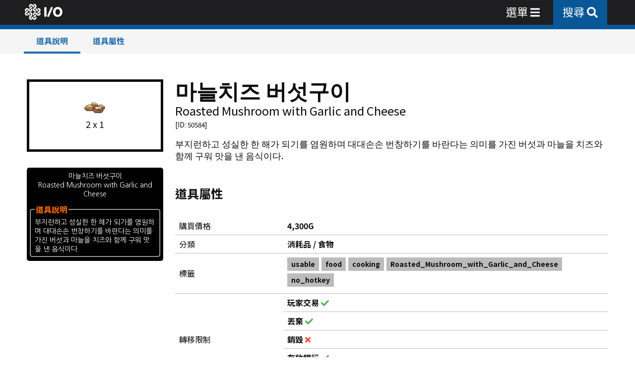

--- FILE ---
content_type: text/html; charset=utf-8
request_url: https://mabinogi.io/items/50584
body_size: 5970
content:
<!DOCTYPE html><html><head><meta name="viewport" content="width=device-width"/><meta charSet="utf-8"/><meta property="og:site_name" content="Mabinogi I/O"/><meta name="keywords" content="瑪奇 新瑪奇 Mabinogi 마비노기 マビノギ 洛奇"/><title>마늘치즈 버섯구이 - 道具 - Mabinogi I/O</title><meta property="og:title" content="마늘치즈 버섯구이 - 道具 - Mabinogi I/O"/><meta property="og:image" content="https://mabinogi.io/napi/image/items/50584.png?dc=1"/><meta property="og:description" content="부지런하고 성실한 한 해가 되기를 염원하며 대대손손 번창하기를 바란다는 의미를 가진 버섯과 마늘을 치즈와 함께 구워 맛을 낸 음식이다."/><meta name="description" content="부지런하고 성실한 한 해가 되기를 염원하며 대대손손 번창하기를 바란다는 의미를 가진 버섯과 마늘을 치즈와 함께 구워 맛을 낸 음식이다."/><meta name="next-head-count" content="9"/><link rel="preload" href="/_next/static/css/5e97b7302406d415b479.css" as="style"/><link rel="stylesheet" href="/_next/static/css/5e97b7302406d415b479.css" data-n-g=""/><link rel="preload" href="/_next/static/css/1e0e81b13ff13f9aca5e.css" as="style"/><link rel="stylesheet" href="/_next/static/css/1e0e81b13ff13f9aca5e.css" data-n-p=""/><noscript data-n-css=""></noscript><script defer="" nomodule="" src="/_next/static/chunks/polyfills-e7a279300235e161e32a.js" type="1a0ced2ae3cbf4ace9c5dc98-text/javascript"></script><script src="/_next/static/chunks/webpack-0e0f5c5c9fa5a29e0d78.js" defer="" type="1a0ced2ae3cbf4ace9c5dc98-text/javascript"></script><script src="/_next/static/chunks/framework-2f612445bd50b211f15a.js" defer="" type="1a0ced2ae3cbf4ace9c5dc98-text/javascript"></script><script src="/_next/static/chunks/main-5d885937b40f93aa4bfa.js" defer="" type="1a0ced2ae3cbf4ace9c5dc98-text/javascript"></script><script src="/_next/static/chunks/pages/_app-133dcaa9154c03251c74.js" defer="" type="1a0ced2ae3cbf4ace9c5dc98-text/javascript"></script><script src="/_next/static/chunks/ae6055a5-17ea69fc09e0cb0652d3.js" defer="" type="1a0ced2ae3cbf4ace9c5dc98-text/javascript"></script><script src="/_next/static/chunks/bee240a3-901c4002ec85cef8674c.js" defer="" type="1a0ced2ae3cbf4ace9c5dc98-text/javascript"></script><script src="/_next/static/chunks/958b4c57-ec7b1866de5ac848b7f8.js" defer="" type="1a0ced2ae3cbf4ace9c5dc98-text/javascript"></script><script src="/_next/static/chunks/863-828ae8660aab3bcaaa79.js" defer="" type="1a0ced2ae3cbf4ace9c5dc98-text/javascript"></script><script src="/_next/static/chunks/868-fdf5f9092d53494a279c.js" defer="" type="1a0ced2ae3cbf4ace9c5dc98-text/javascript"></script><script src="/_next/static/chunks/642-b1d3f3cf396fb8dc5935.js" defer="" type="1a0ced2ae3cbf4ace9c5dc98-text/javascript"></script><script src="/_next/static/chunks/283-c684e50aae796f8ad574.js" defer="" type="1a0ced2ae3cbf4ace9c5dc98-text/javascript"></script><script src="/_next/static/chunks/770-bf94722ce56c3712d30d.js" defer="" type="1a0ced2ae3cbf4ace9c5dc98-text/javascript"></script><script src="/_next/static/chunks/864-bcf95fead65b7e7a11e7.js" defer="" type="1a0ced2ae3cbf4ace9c5dc98-text/javascript"></script><script src="/_next/static/chunks/pages/items/%5Bid%5D-b962836fd3191a875cde.js" defer="" type="1a0ced2ae3cbf4ace9c5dc98-text/javascript"></script><script src="/_next/static/Zw8h71Svd89uyHSTD6c9J/_buildManifest.js" defer="" type="1a0ced2ae3cbf4ace9c5dc98-text/javascript"></script><script src="/_next/static/Zw8h71Svd89uyHSTD6c9J/_ssgManifest.js" defer="" type="1a0ced2ae3cbf4ace9c5dc98-text/javascript"></script></head><body><div id="__next"><div class="jss3"><header class="MuiPaper-root MuiAppBar-root MuiAppBar-positionFixed MuiAppBar-colorPrimary mabinogi-io-appbar mui-fixed MuiPaper-elevation4"><div style="background-color:#1e1e20"><div class="MuiContainer-root MuiContainer-maxWidthLg"><div class="MuiToolbar-root MuiToolbar-regular MuiToolbar-gutters"><div></div><div class="mabinogi-io-menu-wrap"><div class="mabinogi-io-menu"><a class="MuiTypography-root MuiLink-root MuiLink-underlineHover mabinogi-io-menu-link mabinogi-io-menu-link-io MuiTypography-colorPrimary" href="/"><div class="mabinogi-io-menu-link-title"><div class="mabinogi-io-logo-button"><div class="mabinogi-io-logo"><div style="display:inline-block;max-width:100%;overflow:hidden;position:relative;box-sizing:border-box;margin:0"><div style="box-sizing:border-box;display:block;max-width:100%"><img style="max-width:100%;display:block;margin:0;border:none;padding:0" alt="" aria-hidden="true" src="[data-uri]"/></div><noscript><img alt="Mabinogi I/O" srcSet="/_next/image?url=%2Fmabinogi.svg&amp;w=48&amp;q=75 1x, /_next/image?url=%2Fmabinogi.svg&amp;w=96&amp;q=75 2x" src="/_next/image?url=%2Fmabinogi.svg&amp;w=96&amp;q=75" decoding="async" data-nimg="true" style="position:absolute;top:0;left:0;bottom:0;right:0;box-sizing:border-box;padding:0;border:none;margin:auto;display:block;width:0;height:0;min-width:100%;max-width:100%;min-height:100%;max-height:100%"/></noscript><img alt="Mabinogi I/O" src="[data-uri]" decoding="async" data-nimg="true" style="position:absolute;top:0;left:0;bottom:0;right:0;box-sizing:border-box;padding:0;border:none;margin:auto;display:block;width:0;height:0;min-width:100%;max-width:100%;min-height:100%;max-height:100%"/></div></div><div style="display:inline-block;max-width:100%;overflow:hidden;position:relative;box-sizing:border-box;margin:0"><div style="box-sizing:border-box;display:block;max-width:100%"><img style="max-width:100%;display:block;margin:0;border:none;padding:0" alt="" aria-hidden="true" src="[data-uri]"/></div><noscript><img alt="Mabinogi I/O" srcSet="/_next/image?url=%2Fmabinogi_io_io.svg&amp;w=48&amp;q=75 1x, /_next/image?url=%2Fmabinogi_io_io.svg&amp;w=96&amp;q=75 2x" src="/_next/image?url=%2Fmabinogi_io_io.svg&amp;w=96&amp;q=75" decoding="async" data-nimg="true" style="position:absolute;top:0;left:0;bottom:0;right:0;box-sizing:border-box;padding:0;border:none;margin:auto;display:block;width:0;height:0;min-width:100%;max-width:100%;min-height:100%;max-height:100%"/></noscript><img alt="Mabinogi I/O" src="[data-uri]" decoding="async" data-nimg="true" style="position:absolute;top:0;left:0;bottom:0;right:0;box-sizing:border-box;padding:0;border:none;margin:auto;display:block;width:0;height:0;min-width:100%;max-width:100%;min-height:100%;max-height:100%"/></div></div></div></a></div></div><div class="jss2"></div><div class="mabinogi-io-menu-wrap end"><div class="mabinogi-io-menu" style="align-items:center"><a class="mabinogi-io-menu-link mabinogi-io-open-menu-box-link" tabindex="0" style="cursor:pointer"><div class="mabinogi-io-menu-link-title"><svg aria-hidden="true" focusable="false" data-prefix="fas" data-icon="bars" class="svg-inline--fa fa-bars fa-w-14 " role="img" xmlns="http://www.w3.org/2000/svg" viewBox="0 0 448 512"><path fill="currentColor" d="M16 132h416c8.837 0 16-7.163 16-16V76c0-8.837-7.163-16-16-16H16C7.163 60 0 67.163 0 76v40c0 8.837 7.163 16 16 16zm0 160h416c8.837 0 16-7.163 16-16v-40c0-8.837-7.163-16-16-16H16c-8.837 0-16 7.163-16 16v40c0 8.837 7.163 16 16 16zm0 160h416c8.837 0 16-7.163 16-16v-40c0-8.837-7.163-16-16-16H16c-8.837 0-16 7.163-16 16v40c0 8.837 7.163 16 16 16z"></path></svg></div></a><a class="MuiTypography-root MuiLink-root MuiLink-underlineHover mabinogi-io-menu-link primary_bg_color MuiTypography-colorPrimary" href="/search"><div class="mabinogi-io-menu-link-title"><svg aria-hidden="true" focusable="false" data-prefix="fas" data-icon="search" class="svg-inline--fa fa-search fa-w-16 " role="img" xmlns="http://www.w3.org/2000/svg" viewBox="0 0 512 512"><path fill="currentColor" d="M505 442.7L405.3 343c-4.5-4.5-10.6-7-17-7H372c27.6-35.3 44-79.7 44-128C416 93.1 322.9 0 208 0S0 93.1 0 208s93.1 208 208 208c48.3 0 92.7-16.4 128-44v16.3c0 6.4 2.5 12.5 7 17l99.7 99.7c9.4 9.4 24.6 9.4 33.9 0l28.3-28.3c9.4-9.4 9.4-24.6.1-34zM208 336c-70.7 0-128-57.2-128-128 0-70.7 57.2-128 128-128 70.7 0 128 57.2 128 128 0 70.7-57.2 128-128 128z"></path></svg></div></a></div></div></div></div></div></header><div class="MuiContainer-root MuiContainer-maxWidthLg"><div class="jss1"></div><div class="mabinogi-io-main-wrapper"><article><header class="MuiPaper-root MuiAppBar-root MuiAppBar-positionFixed MuiAppBar-colorPrimary mabinogi-io-subappbar mui-fixed MuiPaper-elevation4"><div class="MuiContainer-root MuiContainer-maxWidthLg"><div class="MuiToolbar-root MuiToolbar-dense MuiToolbar-gutters"></div></div></header><div class="MuiGrid-root MuiGrid-container MuiGrid-spacing-xs-3"><div class="MuiGrid-root MuiGrid-item MuiGrid-grid-xs-12 MuiGrid-grid-sm-12 MuiGrid-grid-md-12 MuiGrid-grid-lg-12"><div class="MuiGrid-root MuiGrid-container MuiGrid-spacing-xs-3"><div class="MuiGrid-root MuiGrid-item MuiGrid-grid-xs-12 MuiGrid-grid-sm-12 MuiGrid-grid-md-4 MuiGrid-grid-lg-3"><div><div class="mabinogi-io-item-image-box" style="flex-direction:column"><div><img src="https://mabinogi.io/napi/image/items/50584.png?dc=1" style="max-width:100%;display:block"/></div><div style="padding-top:10px"><span class="mabinogi-io-small-font-size">2 x 1</span></div></div><div class="mabinogi-io-page-top-padding p2"></div><div class="MabinogiItemBox_mabinogi_item_box__10Hah"><div style="text-align:center"><span>마늘치즈 버섯구이</span><br/><span>Roasted Mushroom with Garlic and Cheese</span></div><fieldset style="margin-top:10px"><legend class="MabinogiItemBox_legend_fonts__1q4op">道具說明</legend><span>부지런하고 성실한 한 해가 되기를 염원하며 대대손손 번창하기를 바란다는 의미를 가진 버섯과 마늘을 치즈와 함께 구워 맛을 낸 음식이다.<br/></span></fieldset></div></div></div><div class="MuiGrid-root MuiGrid-item MuiGrid-grid-xs-12 MuiGrid-grid-sm-12 MuiGrid-grid-md-8 MuiGrid-grid-lg-9"><section id="item"><h2 class="MuiTypography-root MuiTypography-h2">마늘치즈 버섯구이</h2><h5 class="MuiTypography-root MuiTypography-h5">Roasted Mushroom with Garlic and Cheese</h5><small>[ID: <!-- -->50584<!-- -->]</small><span class="meilisearch-items-lvl1" style="display:none">消耗品 / 食物</span><span class="meilisearch-items-lvl2" style="display:none">마늘치즈 버섯구이</span><div class="mabinogi-io-page-top-padding p1"></div><span class="mabinogi-io-small-font-size"><span class="meilisearch-items-content">부지런하고 성실한 한 해가 되기를 염원하며 대대손손 번창하기를 바란다는 의미를 가진 버섯과 마늘을 치즈와 함께 구워 맛을 낸 음식이다.<br/></span></span></section><section id="item-attr"><div class="mabinogi-io-page-top-padding"></div><div class="MuiGrid-root MuiGrid-container MuiGrid-spacing-xs-3"><div class="MuiGrid-root MuiGrid-item MuiGrid-grid-xs-12"><h5 class="MuiTypography-root MuiTypography-h5"><strong>道具屬性</strong></h5><div class="mabinogi-io-page-top-padding p2"></div><table class="mabinogi-io-table mabinogi-io-small-font-size s2"><tbody><tr><td style="width:25%">購買價格</td><td><strong>4,300G</strong></td></tr><tr><td style="width:25%">分類</td><td><strong>消耗品 / 食物</strong></td></tr><tr><td style="width:25%">標籤</td><td><div class="mabinogi-io-badge gray mabinogi-io-small-font-size s3">usable</div><div class="mabinogi-io-badge gray mabinogi-io-small-font-size s3">food</div><div class="mabinogi-io-badge gray mabinogi-io-small-font-size s3">cooking</div><div class="mabinogi-io-badge gray mabinogi-io-small-font-size s3">Roasted_Mushroom_with_Garlic_and_Cheese</div><div class="mabinogi-io-badge gray mabinogi-io-small-font-size s3">no_hotkey</div></td></tr><tr><td style="width:25%">轉移限制</td><td style="padding:0"><table class="mabinogi-io-table mabinogi-io-small-font-size s2"><tbody><tr><td><strong>玩家交易 </strong><svg aria-hidden="true" focusable="false" data-prefix="fas" data-icon="times" class="svg-inline--fa fa-times fa-w-11 dangerText" role="img" xmlns="http://www.w3.org/2000/svg" viewBox="0 0 352 512"><path fill="currentColor" d="M242.72 256l100.07-100.07c12.28-12.28 12.28-32.19 0-44.48l-22.24-22.24c-12.28-12.28-32.19-12.28-44.48 0L176 189.28 75.93 89.21c-12.28-12.28-32.19-12.28-44.48 0L9.21 111.45c-12.28 12.28-12.28 32.19 0 44.48L109.28 256 9.21 356.07c-12.28 12.28-12.28 32.19 0 44.48l22.24 22.24c12.28 12.28 32.2 12.28 44.48 0L176 322.72l100.07 100.07c12.28 12.28 32.2 12.28 44.48 0l22.24-22.24c12.28-12.28 12.28-32.19 0-44.48L242.72 256z"></path></svg></td></tr><tr><td><strong>丟棄 </strong><svg aria-hidden="true" focusable="false" data-prefix="fas" data-icon="times" class="svg-inline--fa fa-times fa-w-11 dangerText" role="img" xmlns="http://www.w3.org/2000/svg" viewBox="0 0 352 512"><path fill="currentColor" d="M242.72 256l100.07-100.07c12.28-12.28 12.28-32.19 0-44.48l-22.24-22.24c-12.28-12.28-32.19-12.28-44.48 0L176 189.28 75.93 89.21c-12.28-12.28-32.19-12.28-44.48 0L9.21 111.45c-12.28 12.28-12.28 32.19 0 44.48L109.28 256 9.21 356.07c-12.28 12.28-12.28 32.19 0 44.48l22.24 22.24c12.28 12.28 32.2 12.28 44.48 0L176 322.72l100.07 100.07c12.28 12.28 32.2 12.28 44.48 0l22.24-22.24c12.28-12.28 12.28-32.19 0-44.48L242.72 256z"></path></svg></td></tr><tr><td><strong>銷毀 </strong><svg aria-hidden="true" focusable="false" data-prefix="fas" data-icon="times" class="svg-inline--fa fa-times fa-w-11 dangerText" role="img" xmlns="http://www.w3.org/2000/svg" viewBox="0 0 352 512"><path fill="currentColor" d="M242.72 256l100.07-100.07c12.28-12.28 12.28-32.19 0-44.48l-22.24-22.24c-12.28-12.28-32.19-12.28-44.48 0L176 189.28 75.93 89.21c-12.28-12.28-32.19-12.28-44.48 0L9.21 111.45c-12.28 12.28-12.28 32.19 0 44.48L109.28 256 9.21 356.07c-12.28 12.28-12.28 32.19 0 44.48l22.24 22.24c12.28 12.28 32.2 12.28 44.48 0L176 322.72l100.07 100.07c12.28 12.28 32.2 12.28 44.48 0l22.24-22.24c12.28-12.28 12.28-32.19 0-44.48L242.72 256z"></path></svg></td></tr><tr><td><strong>存放銀行 </strong><svg aria-hidden="true" focusable="false" data-prefix="fas" data-icon="times" class="svg-inline--fa fa-times fa-w-11 dangerText" role="img" xmlns="http://www.w3.org/2000/svg" viewBox="0 0 352 512"><path fill="currentColor" d="M242.72 256l100.07-100.07c12.28-12.28 12.28-32.19 0-44.48l-22.24-22.24c-12.28-12.28-32.19-12.28-44.48 0L176 189.28 75.93 89.21c-12.28-12.28-32.19-12.28-44.48 0L9.21 111.45c-12.28 12.28-12.28 32.19 0 44.48L109.28 256 9.21 356.07c-12.28 12.28-12.28 32.19 0 44.48l22.24 22.24c12.28 12.28 32.2 12.28 44.48 0L176 322.72l100.07 100.07c12.28 12.28 32.2 12.28 44.48 0l22.24-22.24c12.28-12.28 12.28-32.19 0-44.48L242.72 256z"></path></svg></td></tr><tr><td><strong>存放寵物 </strong><svg aria-hidden="true" focusable="false" data-prefix="fas" data-icon="times" class="svg-inline--fa fa-times fa-w-11 dangerText" role="img" xmlns="http://www.w3.org/2000/svg" viewBox="0 0 352 512"><path fill="currentColor" d="M242.72 256l100.07-100.07c12.28-12.28 12.28-32.19 0-44.48l-22.24-22.24c-12.28-12.28-32.19-12.28-44.48 0L176 189.28 75.93 89.21c-12.28-12.28-32.19-12.28-44.48 0L9.21 111.45c-12.28 12.28-12.28 32.19 0 44.48L109.28 256 9.21 356.07c-12.28 12.28-12.28 32.19 0 44.48l22.24 22.24c12.28 12.28 32.2 12.28 44.48 0L176 322.72l100.07 100.07c12.28 12.28 32.2 12.28 44.48 0l22.24-22.24c12.28-12.28 12.28-32.19 0-44.48L242.72 256z"></path></svg></td></tr></tbody></table></td></tr></tbody></table></div></div></section></div></div></div></div></article></div><div style="padding-top:2rem"></div></div><footer><div class="MuiContainer-root MuiContainer-maxWidthLg"><div class="section mabinogi-io-small-font-size" style="background-image:url(&#x27;/footer_bg.png&#x27;)"><div style="flex:2"><a class="mabinogi-io-a mabinogi-io-small-font-size" href="/privacy_policy"><span class="mabinogi-io-a-text">私隱政策</span></a><span>     </span><a class="mabinogi-io-a mabinogi-io-small-font-size" href="/copyright"><span class="mabinogi-io-a-text">關於本站及版權聲明</span></a><div class="mabinogi-io-page-top-padding p1"></div><span class="mabinogi-io-small-font-size s2">Mabinogi I/O 為瑪奇非官方資料網站，請瀏覽 <a target="_blank" rel="noreferrer" class="mabinogi-io-a mabinogi-io-small-font-size s2" href="https://mabinogi.beanfun.com/"><span class="mabinogi-io-a-text">新瑪奇官方網站</span><span class="mabinogi-io-a-icon"> <svg aria-hidden="true" focusable="false" data-prefix="fas" data-icon="external-link-square" class="svg-inline--fa fa-external-link-square fa-w-14 " role="img" xmlns="http://www.w3.org/2000/svg" viewBox="0 0 448 512"><path fill="currentColor" d="M448 80v352c0 26.51-21.49 48-48 48H48c-26.51 0-48-21.49-48-48V80c0-26.51 21.49-48 48-48h352c26.51 0 48 21.49 48 48zm-64 47.111C384 109.929 370.071 96 352.889 96H220.667c-12.887 0-23.333 10.447-23.333 23.334v14.904c0 13.138 10.843 23.686 23.976 23.324l56.002-1.588L69.908 361.908c-7.858 7.802-7.88 20.504-.05 28.334l19.899 19.899c7.83 7.83 20.532 7.808 28.334-.05l205.935-207.404-1.588 56.003c-.362 13.133 10.186 23.976 23.324 23.976h14.904c12.887 0 23.334-10.447 23.334-23.333V127.111z"></path></svg></span></a> 以獲取最新官方資訊</span></div><div class="end" style="flex:1"><a href="/"><div style="display:inline-block;max-width:100%;overflow:hidden;position:relative;box-sizing:border-box;margin:0"><div style="box-sizing:border-box;display:block;max-width:100%"><img style="max-width:100%;display:block;margin:0;border:none;padding:0" alt="" aria-hidden="true" src="[data-uri]"/></div><noscript><img alt="Mabinogi I/O" srcSet="/_next/image?url=%2Fmabinogi_io_io_black.svg&amp;w=96&amp;q=75 1x, /_next/image?url=%2Fmabinogi_io_io_black.svg&amp;w=256&amp;q=75 2x" src="/_next/image?url=%2Fmabinogi_io_io_black.svg&amp;w=256&amp;q=75" decoding="async" data-nimg="true" style="position:absolute;top:0;left:0;bottom:0;right:0;box-sizing:border-box;padding:0;border:none;margin:auto;display:block;width:0;height:0;min-width:100%;max-width:100%;min-height:100%;max-height:100%"/></noscript><img alt="Mabinogi I/O" src="[data-uri]" decoding="async" data-nimg="true" style="position:absolute;top:0;left:0;bottom:0;right:0;box-sizing:border-box;padding:0;border:none;margin:auto;display:block;width:0;height:0;min-width:100%;max-width:100%;min-height:100%;max-height:100%"/></div></a></div></div></div></footer></div></div><script id="__NEXT_DATA__" type="application/json">{"props":{"pageProps":{"initialState":{"DialogReducer":{"dialog":{"isLoadingOpen":false,"isAlertOpen":false,"alertMode":"danger","alertTitle":"","alertDescription":"","alertCloseBtnLabel":"OK","alertAction":"reload","isMaintenanceOpen":false,"maintenanceList":{}}},"FetchReducer":{"fetch":{"latest_error":null,"errorStackTrace":[]}},"HomeReducer":{"home":{"isHomeLoaded":false,"isHomeLoading":true,"isHomeError":false,"home":{"backgroundUrl":"","backgroundTextColor":"","ongoingEvents":[],"siteNotice":[],"officialNotice":[],"boostEvents":[],"missionDate":"","taillteannMission":"","taillteannVipMission":"","taraMission":"","taraVipMission":"","veteranDungeon":""},"isNoticeSiteLoading":true,"isNoticeSiteError":false,"noticeSite":[],"isNoticeOfficialLoading":true,"isNoticeOfficialError":false,"noticeOfficial":[],"isEventOngoingLoading":true,"isEventOngoingError":false,"eventOngoing":[]}},"SearchReducer":{"search":{"searched":false,"searchLoading":false,"searchListTotal":0,"searchList":[]}},"NoticeReducer":{"notice":{"isNoticeSiteLoaded":false,"isNoticeSiteLoading":true,"isNoticeSiteError":false,"noticeSiteTotal":0,"noticeSite":[],"isNoticeOfficialLoaded":false,"isNoticeOfficialLoading":true,"isNoticeOfficialError":false,"noticeOfficialTotal":0,"noticeOfficial":[],"isNoticeSiteDetailsLoading":true,"isNoticeSiteDetailsError":false,"noticeSiteDetails":{},"isNoticeOfficialDetailsLoading":true,"isNoticeOfficialDetailsError":false,"noticeOfficialDetails":{},"isNoticeEventsLoaded":false,"isNoticeEventsLoading":true,"isNoticeEventsError":false,"noticeEventsOngoing":[],"noticeEventsExpired":[]}},"ItemsReducer":{"items":{"keyword":"","isAutoCompleteLoading":false,"isAutoCompleteError":false,"autoCompleteList":[],"searched":false,"searchLoading":false,"searchListTotal":0,"searchList":[],"isTranslatesLoading":true,"isTranslatesError":false,"translates":{},"isDetailLoading":false,"isDetailError":false,"detail":{"data":{"item":{"_id":50584,"id":50584,"db_storetype":"1","category":"/usable/food/cooking/Roasted_Mushroom_with_Garlic_and_Cheese/no_hotkey/","text_name0":"Roasted Mushroom with Garlic and Cheese","text_name1":"마늘치즈 버섯구이","text_desc1":"부지런하고 성실한 한 해가 되기를 염원하며 대대손손 번창하기를 바란다는 의미를 가진 버섯과 마늘을 치즈와 함께 구워 맛을 낸 음식이다.","bundle_type":"0","bundle_max":"0","price_buy":"4300","price_sell":"0","attr_actionflag":"0","attr_type":"501","attr_grade":"0","file_fieldmesh":"item_dishcover","file_invimage":"food_event_ocechi_06","inv_xsize":"2","inv_ysize":"1","app_weaponactiontype":"0","app_weartype":"ss","app_usec4layer":"false","app_color1":"12","app_color2":"12","app_color3":"0","app_colororder":"0","app_sittingtype":"0","taste_beauty":"0","taste_indivisuality":"0","taste_luxury":"0","taste_toughness":"0","taste_utility":"0","taste_rarity":"0","taste_meaning":"0","taste_adult":"0","taste_maniac":"0","taste_anime":"0","taste_sexy":"0","food_blockuseflag":"true","food_type":"0","food_amount":"20","food_amountflag":"0","food_str":"0","food_int":"0","food_dex":"0","food_will":"0","food_luck":"0","food_life":"0","food_mana":"0","food_stamina":"0","food_fatness":"3","food_upper":"0","food_lower":"0","food_toxic":"0","smartsearchflag":"korea;taiwan;","xml_file":"ItemDB","hash":"6bb0a36644ffd661dfe51df6ace6c7d0","auction":"消耗品","sub_auction":"食物","full_auction":"消耗品 / 食物","create_dt":"2021-12-11T05:05:23.474Z","update_dt":"2023-10-13T15:37:04.092Z"},"setitemdesc":[]},"xml":{"_id":50584,"id":50584,"db_storetype":"1","category":"/usable/food/cooking/Roasted_Mushroom_with_Garlic_and_Cheese/no_hotkey/","text_name0":"Roasted Mushroom with Garlic and Cheese","text_name1":"마늘치즈 버섯구이","text_desc1":"부지런하고 성실한 한 해가 되기를 염원하며 대대손손 번창하기를 바란다는 의미를 가진 버섯과 마늘을 치즈와 함께 구워 맛을 낸 음식이다.","bundle_type":"0","bundle_max":"0","price_buy":"4300","price_sell":"0","attr_actionflag":"0","attr_type":"501","attr_grade":"0","file_fieldmesh":"item_dishcover","file_invimage":"food_event_ocechi_06","inv_xsize":"2","inv_ysize":"1","app_weaponactiontype":"0","app_weartype":"ss","app_usec4layer":"false","app_color1":"12","app_color2":"12","app_color3":"0","app_colororder":"0","app_sittingtype":"0","taste_beauty":"0","taste_indivisuality":"0","taste_luxury":"0","taste_toughness":"0","taste_utility":"0","taste_rarity":"0","taste_meaning":"0","taste_adult":"0","taste_maniac":"0","taste_anime":"0","taste_sexy":"0","food_blockuseflag":"true","food_type":"0","food_amount":"20","food_amountflag":"0","food_str":"0","food_int":"0","food_dex":"0","food_will":"0","food_luck":"0","food_life":"0","food_mana":"0","food_stamina":"0","food_fatness":"3","food_upper":"0","food_lower":"0","food_toxic":"0","smartsearchflag":"korea;taiwan;","xml_file":"ItemDB","hash":"6bb0a36644ffd661dfe51df6ace6c7d0","auction":"消耗品","sub_auction":"食物","full_auction":"消耗品 / 食物","create_dt":"2021-12-11T05:05:23.474Z","update_dt":"2023-10-13T15:37:04.092Z"},"setitemdesc":[],"isUpgradeLoading":true,"isUpgradeError":false,"upgrade":[],"isProductionLoading":true,"isProductionError":false,"production":[]}}},"EnchantmentsReducer":{"enchantments":{"isInitLoaded":false,"isInitLoading":true,"isInitError":false,"initData":{},"searched":false,"searchLoading":false,"searchListTotal":0,"searchList":[],"isDetailLoading":true,"isDetailError":false,"detail":{"data":{},"xml":{},"allow_block_item":{}},"isSequenceLoading":false,"isSequenceLoaded":false,"isSequenceError":false,"sequence":{}}},"AchievementsReducer":{"achievements":{"searched":false,"searchLoading":false,"achievementsCategory":[],"achievementsList":[]}},"TradeReducer":{"trade":{"isInitLoaded":false,"isInitLoading":true,"isInitError":false,"initData":{},"tradePostId":null,"tradeData":[]}},"RaidReducer":{"raid":{"isInitLoaded":false,"isInitLoading":true,"isInitError":false,"initData":{},"timeArr":[]}}}},"__N_SSP":true},"page":"/items/[id]","query":{"id":"50584"},"buildId":"Zw8h71Svd89uyHSTD6c9J","isFallback":false,"gssp":true,"scriptLoader":[]}</script><script src="/cdn-cgi/scripts/7d0fa10a/cloudflare-static/rocket-loader.min.js" data-cf-settings="1a0ced2ae3cbf4ace9c5dc98-|49" defer></script><script>(function(){function c(){var b=a.contentDocument||a.contentWindow.document;if(b){var d=b.createElement('script');d.innerHTML="window.__CF$cv$params={r:'9c47c8a2a986fda9',t:'MTc2OTUxMjAxOA=='};var a=document.createElement('script');a.src='/cdn-cgi/challenge-platform/scripts/jsd/main.js';document.getElementsByTagName('head')[0].appendChild(a);";b.getElementsByTagName('head')[0].appendChild(d)}}if(document.body){var a=document.createElement('iframe');a.height=1;a.width=1;a.style.position='absolute';a.style.top=0;a.style.left=0;a.style.border='none';a.style.visibility='hidden';document.body.appendChild(a);if('loading'!==document.readyState)c();else if(window.addEventListener)document.addEventListener('DOMContentLoaded',c);else{var e=document.onreadystatechange||function(){};document.onreadystatechange=function(b){e(b);'loading'!==document.readyState&&(document.onreadystatechange=e,c())}}}})();</script><script defer src="https://static.cloudflareinsights.com/beacon.min.js/vcd15cbe7772f49c399c6a5babf22c1241717689176015" integrity="sha512-ZpsOmlRQV6y907TI0dKBHq9Md29nnaEIPlkf84rnaERnq6zvWvPUqr2ft8M1aS28oN72PdrCzSjY4U6VaAw1EQ==" data-cf-beacon='{"version":"2024.11.0","token":"855578622366447fbc696587a8dbef7a","server_timing":{"name":{"cfCacheStatus":true,"cfEdge":true,"cfExtPri":true,"cfL4":true,"cfOrigin":true,"cfSpeedBrain":true},"location_startswith":null}}' crossorigin="anonymous"></script>
</body></html>

--- FILE ---
content_type: text/html; charset=utf-8
request_url: https://www.google.com/recaptcha/api2/anchor?ar=1&k=6LeloWscAAAAAI3b6P21m7ELRqSK5ueAuGpQV8mb&co=aHR0cHM6Ly9tYWJpbm9naS5pbzo0NDM.&hl=en&v=N67nZn4AqZkNcbeMu4prBgzg&size=invisible&anchor-ms=20000&execute-ms=30000&cb=g58y0us8z35d
body_size: 48494
content:
<!DOCTYPE HTML><html dir="ltr" lang="en"><head><meta http-equiv="Content-Type" content="text/html; charset=UTF-8">
<meta http-equiv="X-UA-Compatible" content="IE=edge">
<title>reCAPTCHA</title>
<style type="text/css">
/* cyrillic-ext */
@font-face {
  font-family: 'Roboto';
  font-style: normal;
  font-weight: 400;
  font-stretch: 100%;
  src: url(//fonts.gstatic.com/s/roboto/v48/KFO7CnqEu92Fr1ME7kSn66aGLdTylUAMa3GUBHMdazTgWw.woff2) format('woff2');
  unicode-range: U+0460-052F, U+1C80-1C8A, U+20B4, U+2DE0-2DFF, U+A640-A69F, U+FE2E-FE2F;
}
/* cyrillic */
@font-face {
  font-family: 'Roboto';
  font-style: normal;
  font-weight: 400;
  font-stretch: 100%;
  src: url(//fonts.gstatic.com/s/roboto/v48/KFO7CnqEu92Fr1ME7kSn66aGLdTylUAMa3iUBHMdazTgWw.woff2) format('woff2');
  unicode-range: U+0301, U+0400-045F, U+0490-0491, U+04B0-04B1, U+2116;
}
/* greek-ext */
@font-face {
  font-family: 'Roboto';
  font-style: normal;
  font-weight: 400;
  font-stretch: 100%;
  src: url(//fonts.gstatic.com/s/roboto/v48/KFO7CnqEu92Fr1ME7kSn66aGLdTylUAMa3CUBHMdazTgWw.woff2) format('woff2');
  unicode-range: U+1F00-1FFF;
}
/* greek */
@font-face {
  font-family: 'Roboto';
  font-style: normal;
  font-weight: 400;
  font-stretch: 100%;
  src: url(//fonts.gstatic.com/s/roboto/v48/KFO7CnqEu92Fr1ME7kSn66aGLdTylUAMa3-UBHMdazTgWw.woff2) format('woff2');
  unicode-range: U+0370-0377, U+037A-037F, U+0384-038A, U+038C, U+038E-03A1, U+03A3-03FF;
}
/* math */
@font-face {
  font-family: 'Roboto';
  font-style: normal;
  font-weight: 400;
  font-stretch: 100%;
  src: url(//fonts.gstatic.com/s/roboto/v48/KFO7CnqEu92Fr1ME7kSn66aGLdTylUAMawCUBHMdazTgWw.woff2) format('woff2');
  unicode-range: U+0302-0303, U+0305, U+0307-0308, U+0310, U+0312, U+0315, U+031A, U+0326-0327, U+032C, U+032F-0330, U+0332-0333, U+0338, U+033A, U+0346, U+034D, U+0391-03A1, U+03A3-03A9, U+03B1-03C9, U+03D1, U+03D5-03D6, U+03F0-03F1, U+03F4-03F5, U+2016-2017, U+2034-2038, U+203C, U+2040, U+2043, U+2047, U+2050, U+2057, U+205F, U+2070-2071, U+2074-208E, U+2090-209C, U+20D0-20DC, U+20E1, U+20E5-20EF, U+2100-2112, U+2114-2115, U+2117-2121, U+2123-214F, U+2190, U+2192, U+2194-21AE, U+21B0-21E5, U+21F1-21F2, U+21F4-2211, U+2213-2214, U+2216-22FF, U+2308-230B, U+2310, U+2319, U+231C-2321, U+2336-237A, U+237C, U+2395, U+239B-23B7, U+23D0, U+23DC-23E1, U+2474-2475, U+25AF, U+25B3, U+25B7, U+25BD, U+25C1, U+25CA, U+25CC, U+25FB, U+266D-266F, U+27C0-27FF, U+2900-2AFF, U+2B0E-2B11, U+2B30-2B4C, U+2BFE, U+3030, U+FF5B, U+FF5D, U+1D400-1D7FF, U+1EE00-1EEFF;
}
/* symbols */
@font-face {
  font-family: 'Roboto';
  font-style: normal;
  font-weight: 400;
  font-stretch: 100%;
  src: url(//fonts.gstatic.com/s/roboto/v48/KFO7CnqEu92Fr1ME7kSn66aGLdTylUAMaxKUBHMdazTgWw.woff2) format('woff2');
  unicode-range: U+0001-000C, U+000E-001F, U+007F-009F, U+20DD-20E0, U+20E2-20E4, U+2150-218F, U+2190, U+2192, U+2194-2199, U+21AF, U+21E6-21F0, U+21F3, U+2218-2219, U+2299, U+22C4-22C6, U+2300-243F, U+2440-244A, U+2460-24FF, U+25A0-27BF, U+2800-28FF, U+2921-2922, U+2981, U+29BF, U+29EB, U+2B00-2BFF, U+4DC0-4DFF, U+FFF9-FFFB, U+10140-1018E, U+10190-1019C, U+101A0, U+101D0-101FD, U+102E0-102FB, U+10E60-10E7E, U+1D2C0-1D2D3, U+1D2E0-1D37F, U+1F000-1F0FF, U+1F100-1F1AD, U+1F1E6-1F1FF, U+1F30D-1F30F, U+1F315, U+1F31C, U+1F31E, U+1F320-1F32C, U+1F336, U+1F378, U+1F37D, U+1F382, U+1F393-1F39F, U+1F3A7-1F3A8, U+1F3AC-1F3AF, U+1F3C2, U+1F3C4-1F3C6, U+1F3CA-1F3CE, U+1F3D4-1F3E0, U+1F3ED, U+1F3F1-1F3F3, U+1F3F5-1F3F7, U+1F408, U+1F415, U+1F41F, U+1F426, U+1F43F, U+1F441-1F442, U+1F444, U+1F446-1F449, U+1F44C-1F44E, U+1F453, U+1F46A, U+1F47D, U+1F4A3, U+1F4B0, U+1F4B3, U+1F4B9, U+1F4BB, U+1F4BF, U+1F4C8-1F4CB, U+1F4D6, U+1F4DA, U+1F4DF, U+1F4E3-1F4E6, U+1F4EA-1F4ED, U+1F4F7, U+1F4F9-1F4FB, U+1F4FD-1F4FE, U+1F503, U+1F507-1F50B, U+1F50D, U+1F512-1F513, U+1F53E-1F54A, U+1F54F-1F5FA, U+1F610, U+1F650-1F67F, U+1F687, U+1F68D, U+1F691, U+1F694, U+1F698, U+1F6AD, U+1F6B2, U+1F6B9-1F6BA, U+1F6BC, U+1F6C6-1F6CF, U+1F6D3-1F6D7, U+1F6E0-1F6EA, U+1F6F0-1F6F3, U+1F6F7-1F6FC, U+1F700-1F7FF, U+1F800-1F80B, U+1F810-1F847, U+1F850-1F859, U+1F860-1F887, U+1F890-1F8AD, U+1F8B0-1F8BB, U+1F8C0-1F8C1, U+1F900-1F90B, U+1F93B, U+1F946, U+1F984, U+1F996, U+1F9E9, U+1FA00-1FA6F, U+1FA70-1FA7C, U+1FA80-1FA89, U+1FA8F-1FAC6, U+1FACE-1FADC, U+1FADF-1FAE9, U+1FAF0-1FAF8, U+1FB00-1FBFF;
}
/* vietnamese */
@font-face {
  font-family: 'Roboto';
  font-style: normal;
  font-weight: 400;
  font-stretch: 100%;
  src: url(//fonts.gstatic.com/s/roboto/v48/KFO7CnqEu92Fr1ME7kSn66aGLdTylUAMa3OUBHMdazTgWw.woff2) format('woff2');
  unicode-range: U+0102-0103, U+0110-0111, U+0128-0129, U+0168-0169, U+01A0-01A1, U+01AF-01B0, U+0300-0301, U+0303-0304, U+0308-0309, U+0323, U+0329, U+1EA0-1EF9, U+20AB;
}
/* latin-ext */
@font-face {
  font-family: 'Roboto';
  font-style: normal;
  font-weight: 400;
  font-stretch: 100%;
  src: url(//fonts.gstatic.com/s/roboto/v48/KFO7CnqEu92Fr1ME7kSn66aGLdTylUAMa3KUBHMdazTgWw.woff2) format('woff2');
  unicode-range: U+0100-02BA, U+02BD-02C5, U+02C7-02CC, U+02CE-02D7, U+02DD-02FF, U+0304, U+0308, U+0329, U+1D00-1DBF, U+1E00-1E9F, U+1EF2-1EFF, U+2020, U+20A0-20AB, U+20AD-20C0, U+2113, U+2C60-2C7F, U+A720-A7FF;
}
/* latin */
@font-face {
  font-family: 'Roboto';
  font-style: normal;
  font-weight: 400;
  font-stretch: 100%;
  src: url(//fonts.gstatic.com/s/roboto/v48/KFO7CnqEu92Fr1ME7kSn66aGLdTylUAMa3yUBHMdazQ.woff2) format('woff2');
  unicode-range: U+0000-00FF, U+0131, U+0152-0153, U+02BB-02BC, U+02C6, U+02DA, U+02DC, U+0304, U+0308, U+0329, U+2000-206F, U+20AC, U+2122, U+2191, U+2193, U+2212, U+2215, U+FEFF, U+FFFD;
}
/* cyrillic-ext */
@font-face {
  font-family: 'Roboto';
  font-style: normal;
  font-weight: 500;
  font-stretch: 100%;
  src: url(//fonts.gstatic.com/s/roboto/v48/KFO7CnqEu92Fr1ME7kSn66aGLdTylUAMa3GUBHMdazTgWw.woff2) format('woff2');
  unicode-range: U+0460-052F, U+1C80-1C8A, U+20B4, U+2DE0-2DFF, U+A640-A69F, U+FE2E-FE2F;
}
/* cyrillic */
@font-face {
  font-family: 'Roboto';
  font-style: normal;
  font-weight: 500;
  font-stretch: 100%;
  src: url(//fonts.gstatic.com/s/roboto/v48/KFO7CnqEu92Fr1ME7kSn66aGLdTylUAMa3iUBHMdazTgWw.woff2) format('woff2');
  unicode-range: U+0301, U+0400-045F, U+0490-0491, U+04B0-04B1, U+2116;
}
/* greek-ext */
@font-face {
  font-family: 'Roboto';
  font-style: normal;
  font-weight: 500;
  font-stretch: 100%;
  src: url(//fonts.gstatic.com/s/roboto/v48/KFO7CnqEu92Fr1ME7kSn66aGLdTylUAMa3CUBHMdazTgWw.woff2) format('woff2');
  unicode-range: U+1F00-1FFF;
}
/* greek */
@font-face {
  font-family: 'Roboto';
  font-style: normal;
  font-weight: 500;
  font-stretch: 100%;
  src: url(//fonts.gstatic.com/s/roboto/v48/KFO7CnqEu92Fr1ME7kSn66aGLdTylUAMa3-UBHMdazTgWw.woff2) format('woff2');
  unicode-range: U+0370-0377, U+037A-037F, U+0384-038A, U+038C, U+038E-03A1, U+03A3-03FF;
}
/* math */
@font-face {
  font-family: 'Roboto';
  font-style: normal;
  font-weight: 500;
  font-stretch: 100%;
  src: url(//fonts.gstatic.com/s/roboto/v48/KFO7CnqEu92Fr1ME7kSn66aGLdTylUAMawCUBHMdazTgWw.woff2) format('woff2');
  unicode-range: U+0302-0303, U+0305, U+0307-0308, U+0310, U+0312, U+0315, U+031A, U+0326-0327, U+032C, U+032F-0330, U+0332-0333, U+0338, U+033A, U+0346, U+034D, U+0391-03A1, U+03A3-03A9, U+03B1-03C9, U+03D1, U+03D5-03D6, U+03F0-03F1, U+03F4-03F5, U+2016-2017, U+2034-2038, U+203C, U+2040, U+2043, U+2047, U+2050, U+2057, U+205F, U+2070-2071, U+2074-208E, U+2090-209C, U+20D0-20DC, U+20E1, U+20E5-20EF, U+2100-2112, U+2114-2115, U+2117-2121, U+2123-214F, U+2190, U+2192, U+2194-21AE, U+21B0-21E5, U+21F1-21F2, U+21F4-2211, U+2213-2214, U+2216-22FF, U+2308-230B, U+2310, U+2319, U+231C-2321, U+2336-237A, U+237C, U+2395, U+239B-23B7, U+23D0, U+23DC-23E1, U+2474-2475, U+25AF, U+25B3, U+25B7, U+25BD, U+25C1, U+25CA, U+25CC, U+25FB, U+266D-266F, U+27C0-27FF, U+2900-2AFF, U+2B0E-2B11, U+2B30-2B4C, U+2BFE, U+3030, U+FF5B, U+FF5D, U+1D400-1D7FF, U+1EE00-1EEFF;
}
/* symbols */
@font-face {
  font-family: 'Roboto';
  font-style: normal;
  font-weight: 500;
  font-stretch: 100%;
  src: url(//fonts.gstatic.com/s/roboto/v48/KFO7CnqEu92Fr1ME7kSn66aGLdTylUAMaxKUBHMdazTgWw.woff2) format('woff2');
  unicode-range: U+0001-000C, U+000E-001F, U+007F-009F, U+20DD-20E0, U+20E2-20E4, U+2150-218F, U+2190, U+2192, U+2194-2199, U+21AF, U+21E6-21F0, U+21F3, U+2218-2219, U+2299, U+22C4-22C6, U+2300-243F, U+2440-244A, U+2460-24FF, U+25A0-27BF, U+2800-28FF, U+2921-2922, U+2981, U+29BF, U+29EB, U+2B00-2BFF, U+4DC0-4DFF, U+FFF9-FFFB, U+10140-1018E, U+10190-1019C, U+101A0, U+101D0-101FD, U+102E0-102FB, U+10E60-10E7E, U+1D2C0-1D2D3, U+1D2E0-1D37F, U+1F000-1F0FF, U+1F100-1F1AD, U+1F1E6-1F1FF, U+1F30D-1F30F, U+1F315, U+1F31C, U+1F31E, U+1F320-1F32C, U+1F336, U+1F378, U+1F37D, U+1F382, U+1F393-1F39F, U+1F3A7-1F3A8, U+1F3AC-1F3AF, U+1F3C2, U+1F3C4-1F3C6, U+1F3CA-1F3CE, U+1F3D4-1F3E0, U+1F3ED, U+1F3F1-1F3F3, U+1F3F5-1F3F7, U+1F408, U+1F415, U+1F41F, U+1F426, U+1F43F, U+1F441-1F442, U+1F444, U+1F446-1F449, U+1F44C-1F44E, U+1F453, U+1F46A, U+1F47D, U+1F4A3, U+1F4B0, U+1F4B3, U+1F4B9, U+1F4BB, U+1F4BF, U+1F4C8-1F4CB, U+1F4D6, U+1F4DA, U+1F4DF, U+1F4E3-1F4E6, U+1F4EA-1F4ED, U+1F4F7, U+1F4F9-1F4FB, U+1F4FD-1F4FE, U+1F503, U+1F507-1F50B, U+1F50D, U+1F512-1F513, U+1F53E-1F54A, U+1F54F-1F5FA, U+1F610, U+1F650-1F67F, U+1F687, U+1F68D, U+1F691, U+1F694, U+1F698, U+1F6AD, U+1F6B2, U+1F6B9-1F6BA, U+1F6BC, U+1F6C6-1F6CF, U+1F6D3-1F6D7, U+1F6E0-1F6EA, U+1F6F0-1F6F3, U+1F6F7-1F6FC, U+1F700-1F7FF, U+1F800-1F80B, U+1F810-1F847, U+1F850-1F859, U+1F860-1F887, U+1F890-1F8AD, U+1F8B0-1F8BB, U+1F8C0-1F8C1, U+1F900-1F90B, U+1F93B, U+1F946, U+1F984, U+1F996, U+1F9E9, U+1FA00-1FA6F, U+1FA70-1FA7C, U+1FA80-1FA89, U+1FA8F-1FAC6, U+1FACE-1FADC, U+1FADF-1FAE9, U+1FAF0-1FAF8, U+1FB00-1FBFF;
}
/* vietnamese */
@font-face {
  font-family: 'Roboto';
  font-style: normal;
  font-weight: 500;
  font-stretch: 100%;
  src: url(//fonts.gstatic.com/s/roboto/v48/KFO7CnqEu92Fr1ME7kSn66aGLdTylUAMa3OUBHMdazTgWw.woff2) format('woff2');
  unicode-range: U+0102-0103, U+0110-0111, U+0128-0129, U+0168-0169, U+01A0-01A1, U+01AF-01B0, U+0300-0301, U+0303-0304, U+0308-0309, U+0323, U+0329, U+1EA0-1EF9, U+20AB;
}
/* latin-ext */
@font-face {
  font-family: 'Roboto';
  font-style: normal;
  font-weight: 500;
  font-stretch: 100%;
  src: url(//fonts.gstatic.com/s/roboto/v48/KFO7CnqEu92Fr1ME7kSn66aGLdTylUAMa3KUBHMdazTgWw.woff2) format('woff2');
  unicode-range: U+0100-02BA, U+02BD-02C5, U+02C7-02CC, U+02CE-02D7, U+02DD-02FF, U+0304, U+0308, U+0329, U+1D00-1DBF, U+1E00-1E9F, U+1EF2-1EFF, U+2020, U+20A0-20AB, U+20AD-20C0, U+2113, U+2C60-2C7F, U+A720-A7FF;
}
/* latin */
@font-face {
  font-family: 'Roboto';
  font-style: normal;
  font-weight: 500;
  font-stretch: 100%;
  src: url(//fonts.gstatic.com/s/roboto/v48/KFO7CnqEu92Fr1ME7kSn66aGLdTylUAMa3yUBHMdazQ.woff2) format('woff2');
  unicode-range: U+0000-00FF, U+0131, U+0152-0153, U+02BB-02BC, U+02C6, U+02DA, U+02DC, U+0304, U+0308, U+0329, U+2000-206F, U+20AC, U+2122, U+2191, U+2193, U+2212, U+2215, U+FEFF, U+FFFD;
}
/* cyrillic-ext */
@font-face {
  font-family: 'Roboto';
  font-style: normal;
  font-weight: 900;
  font-stretch: 100%;
  src: url(//fonts.gstatic.com/s/roboto/v48/KFO7CnqEu92Fr1ME7kSn66aGLdTylUAMa3GUBHMdazTgWw.woff2) format('woff2');
  unicode-range: U+0460-052F, U+1C80-1C8A, U+20B4, U+2DE0-2DFF, U+A640-A69F, U+FE2E-FE2F;
}
/* cyrillic */
@font-face {
  font-family: 'Roboto';
  font-style: normal;
  font-weight: 900;
  font-stretch: 100%;
  src: url(//fonts.gstatic.com/s/roboto/v48/KFO7CnqEu92Fr1ME7kSn66aGLdTylUAMa3iUBHMdazTgWw.woff2) format('woff2');
  unicode-range: U+0301, U+0400-045F, U+0490-0491, U+04B0-04B1, U+2116;
}
/* greek-ext */
@font-face {
  font-family: 'Roboto';
  font-style: normal;
  font-weight: 900;
  font-stretch: 100%;
  src: url(//fonts.gstatic.com/s/roboto/v48/KFO7CnqEu92Fr1ME7kSn66aGLdTylUAMa3CUBHMdazTgWw.woff2) format('woff2');
  unicode-range: U+1F00-1FFF;
}
/* greek */
@font-face {
  font-family: 'Roboto';
  font-style: normal;
  font-weight: 900;
  font-stretch: 100%;
  src: url(//fonts.gstatic.com/s/roboto/v48/KFO7CnqEu92Fr1ME7kSn66aGLdTylUAMa3-UBHMdazTgWw.woff2) format('woff2');
  unicode-range: U+0370-0377, U+037A-037F, U+0384-038A, U+038C, U+038E-03A1, U+03A3-03FF;
}
/* math */
@font-face {
  font-family: 'Roboto';
  font-style: normal;
  font-weight: 900;
  font-stretch: 100%;
  src: url(//fonts.gstatic.com/s/roboto/v48/KFO7CnqEu92Fr1ME7kSn66aGLdTylUAMawCUBHMdazTgWw.woff2) format('woff2');
  unicode-range: U+0302-0303, U+0305, U+0307-0308, U+0310, U+0312, U+0315, U+031A, U+0326-0327, U+032C, U+032F-0330, U+0332-0333, U+0338, U+033A, U+0346, U+034D, U+0391-03A1, U+03A3-03A9, U+03B1-03C9, U+03D1, U+03D5-03D6, U+03F0-03F1, U+03F4-03F5, U+2016-2017, U+2034-2038, U+203C, U+2040, U+2043, U+2047, U+2050, U+2057, U+205F, U+2070-2071, U+2074-208E, U+2090-209C, U+20D0-20DC, U+20E1, U+20E5-20EF, U+2100-2112, U+2114-2115, U+2117-2121, U+2123-214F, U+2190, U+2192, U+2194-21AE, U+21B0-21E5, U+21F1-21F2, U+21F4-2211, U+2213-2214, U+2216-22FF, U+2308-230B, U+2310, U+2319, U+231C-2321, U+2336-237A, U+237C, U+2395, U+239B-23B7, U+23D0, U+23DC-23E1, U+2474-2475, U+25AF, U+25B3, U+25B7, U+25BD, U+25C1, U+25CA, U+25CC, U+25FB, U+266D-266F, U+27C0-27FF, U+2900-2AFF, U+2B0E-2B11, U+2B30-2B4C, U+2BFE, U+3030, U+FF5B, U+FF5D, U+1D400-1D7FF, U+1EE00-1EEFF;
}
/* symbols */
@font-face {
  font-family: 'Roboto';
  font-style: normal;
  font-weight: 900;
  font-stretch: 100%;
  src: url(//fonts.gstatic.com/s/roboto/v48/KFO7CnqEu92Fr1ME7kSn66aGLdTylUAMaxKUBHMdazTgWw.woff2) format('woff2');
  unicode-range: U+0001-000C, U+000E-001F, U+007F-009F, U+20DD-20E0, U+20E2-20E4, U+2150-218F, U+2190, U+2192, U+2194-2199, U+21AF, U+21E6-21F0, U+21F3, U+2218-2219, U+2299, U+22C4-22C6, U+2300-243F, U+2440-244A, U+2460-24FF, U+25A0-27BF, U+2800-28FF, U+2921-2922, U+2981, U+29BF, U+29EB, U+2B00-2BFF, U+4DC0-4DFF, U+FFF9-FFFB, U+10140-1018E, U+10190-1019C, U+101A0, U+101D0-101FD, U+102E0-102FB, U+10E60-10E7E, U+1D2C0-1D2D3, U+1D2E0-1D37F, U+1F000-1F0FF, U+1F100-1F1AD, U+1F1E6-1F1FF, U+1F30D-1F30F, U+1F315, U+1F31C, U+1F31E, U+1F320-1F32C, U+1F336, U+1F378, U+1F37D, U+1F382, U+1F393-1F39F, U+1F3A7-1F3A8, U+1F3AC-1F3AF, U+1F3C2, U+1F3C4-1F3C6, U+1F3CA-1F3CE, U+1F3D4-1F3E0, U+1F3ED, U+1F3F1-1F3F3, U+1F3F5-1F3F7, U+1F408, U+1F415, U+1F41F, U+1F426, U+1F43F, U+1F441-1F442, U+1F444, U+1F446-1F449, U+1F44C-1F44E, U+1F453, U+1F46A, U+1F47D, U+1F4A3, U+1F4B0, U+1F4B3, U+1F4B9, U+1F4BB, U+1F4BF, U+1F4C8-1F4CB, U+1F4D6, U+1F4DA, U+1F4DF, U+1F4E3-1F4E6, U+1F4EA-1F4ED, U+1F4F7, U+1F4F9-1F4FB, U+1F4FD-1F4FE, U+1F503, U+1F507-1F50B, U+1F50D, U+1F512-1F513, U+1F53E-1F54A, U+1F54F-1F5FA, U+1F610, U+1F650-1F67F, U+1F687, U+1F68D, U+1F691, U+1F694, U+1F698, U+1F6AD, U+1F6B2, U+1F6B9-1F6BA, U+1F6BC, U+1F6C6-1F6CF, U+1F6D3-1F6D7, U+1F6E0-1F6EA, U+1F6F0-1F6F3, U+1F6F7-1F6FC, U+1F700-1F7FF, U+1F800-1F80B, U+1F810-1F847, U+1F850-1F859, U+1F860-1F887, U+1F890-1F8AD, U+1F8B0-1F8BB, U+1F8C0-1F8C1, U+1F900-1F90B, U+1F93B, U+1F946, U+1F984, U+1F996, U+1F9E9, U+1FA00-1FA6F, U+1FA70-1FA7C, U+1FA80-1FA89, U+1FA8F-1FAC6, U+1FACE-1FADC, U+1FADF-1FAE9, U+1FAF0-1FAF8, U+1FB00-1FBFF;
}
/* vietnamese */
@font-face {
  font-family: 'Roboto';
  font-style: normal;
  font-weight: 900;
  font-stretch: 100%;
  src: url(//fonts.gstatic.com/s/roboto/v48/KFO7CnqEu92Fr1ME7kSn66aGLdTylUAMa3OUBHMdazTgWw.woff2) format('woff2');
  unicode-range: U+0102-0103, U+0110-0111, U+0128-0129, U+0168-0169, U+01A0-01A1, U+01AF-01B0, U+0300-0301, U+0303-0304, U+0308-0309, U+0323, U+0329, U+1EA0-1EF9, U+20AB;
}
/* latin-ext */
@font-face {
  font-family: 'Roboto';
  font-style: normal;
  font-weight: 900;
  font-stretch: 100%;
  src: url(//fonts.gstatic.com/s/roboto/v48/KFO7CnqEu92Fr1ME7kSn66aGLdTylUAMa3KUBHMdazTgWw.woff2) format('woff2');
  unicode-range: U+0100-02BA, U+02BD-02C5, U+02C7-02CC, U+02CE-02D7, U+02DD-02FF, U+0304, U+0308, U+0329, U+1D00-1DBF, U+1E00-1E9F, U+1EF2-1EFF, U+2020, U+20A0-20AB, U+20AD-20C0, U+2113, U+2C60-2C7F, U+A720-A7FF;
}
/* latin */
@font-face {
  font-family: 'Roboto';
  font-style: normal;
  font-weight: 900;
  font-stretch: 100%;
  src: url(//fonts.gstatic.com/s/roboto/v48/KFO7CnqEu92Fr1ME7kSn66aGLdTylUAMa3yUBHMdazQ.woff2) format('woff2');
  unicode-range: U+0000-00FF, U+0131, U+0152-0153, U+02BB-02BC, U+02C6, U+02DA, U+02DC, U+0304, U+0308, U+0329, U+2000-206F, U+20AC, U+2122, U+2191, U+2193, U+2212, U+2215, U+FEFF, U+FFFD;
}

</style>
<link rel="stylesheet" type="text/css" href="https://www.gstatic.com/recaptcha/releases/N67nZn4AqZkNcbeMu4prBgzg/styles__ltr.css">
<script nonce="ngIrlVi_YgJqGgRl2qZDxA" type="text/javascript">window['__recaptcha_api'] = 'https://www.google.com/recaptcha/api2/';</script>
<script type="text/javascript" src="https://www.gstatic.com/recaptcha/releases/N67nZn4AqZkNcbeMu4prBgzg/recaptcha__en.js" nonce="ngIrlVi_YgJqGgRl2qZDxA">
      
    </script></head>
<body><div id="rc-anchor-alert" class="rc-anchor-alert"></div>
<input type="hidden" id="recaptcha-token" value="[base64]">
<script type="text/javascript" nonce="ngIrlVi_YgJqGgRl2qZDxA">
      recaptcha.anchor.Main.init("[\x22ainput\x22,[\x22bgdata\x22,\x22\x22,\[base64]/[base64]/[base64]/bmV3IHJbeF0oY1swXSk6RT09Mj9uZXcgclt4XShjWzBdLGNbMV0pOkU9PTM/bmV3IHJbeF0oY1swXSxjWzFdLGNbMl0pOkU9PTQ/[base64]/[base64]/[base64]/[base64]/[base64]/[base64]/[base64]/[base64]\x22,\[base64]\\u003d\x22,\x22ZMOLw7fCvBDCm8Ktw5vCnh/CthoFw5nDo8KfcsKKw6LCqsKTw6fCpUvDsjYbMcOWPXnCgEDDrXMJOcKJMD8Jw59UGj9VO8OVwqjCu8KkccKWw4XDo1Q4woA8wqzChRfDrcOKwrVWwpfDqy/DnQbDmGByZMOuB27CjgDDqiHCr8O6w4Uvw7zCkcOFND3DoAZow6JMdsKLDUbDmRk4S2fDv8K0U3J0wrlmw6ltwrcBwrF6XsKmNMO4w54Twq80FcKhVsOhwqkbw5rDk0pRwrJTwo3Dl8KGw5TCjh9pw47CucOtK8KMw7vCqcO3w5IkRAQJHMObfcOxNgMCwqAGA8OUwr/Drx8PBx3Cl8KVwq5lOsKxfEPDpcKnKFh6wrhPw5jDgG7CmElANxTCl8KuCMKUwoUIZjBgFQgKf8Kkw4dFJsOVEMKXWzJ9w4rDi8KLwpc8BGrCiTvCv8KlEy9hTsKALQXCj0HCs3l4aAUpw77CksK3wonCk03DqsO1woIQM8Khw63Cq3zChMKfXMKtw58WE8Kdwq/[base64]/wp5Iwqliw5LCmMKNdQPCuxDCtcOabsKSw4Erw7bCnMOiw4/DggbCpVzDmjMJJ8KiwroCwpAPw4NUfsOdV8OewpHDkcO/[base64]/DujzDhMOSwovDk8O5w7LDqzfDlw81w5HCkRbDtH89w6TCmMKUZ8KZw6DDvcO2w48ywotsw5/[base64]/[base64]/DrHERwplkw4LCiU3DrTlGw53DhjYsLG1DJVZKccKDwpI8woIRUcOCwpciwq1tUDrCuMKHw7RJw4ZKDsOFw5vDsS0Qwo/DjkvDthVnElUZw4siY8KlJMKWw5Uzw4E0DsK8w6zDsm3CrBjCgcOMw6vCoMOJfh7DvX3DuCF9wqwJwpx1AjwTwpjDjcK7ClpaWMODw4lfOE0WwoFJOQ/DrHBvccO1wrIFwqNzHMOkWMKdcjcbw5HDjAR8IzEXZMKnw58TecK7w4fCu3V3w7HCk8OTwpdSw7xXwqfCvMOrwrDCuMO/OlTCqsK8wrtMwqFhwoR/wrIsQMKXcsO0w7oWw49BNzDChW3ClMKHTcOyRycZwro0P8KcdCPCiS4XRsOpesKtd8KgPMOtw47DmMKYw4zCnsKJf8OYb8OTwpDCsUYHw6vDrmjDrcOoVHXCpXtBEMOZR8OawqfDtypISMOxJcOXwrhlSsOzUid1RRTCiRk6w4LDhcK/w4xAwoQYHHhNGzPCtnLDosO/w4cEQGZ3wrfDpB/DgQFZLyVab8Otwr1uDjdaVsOBwq3DoMKGSMKAw50+AkgPLMKuw6MrN8Oiw63DqMOUW8KyJjcjwrPDlEXClcOWHA3DscO3fGhyw5TDl1zCvkzDj3dKwq02woUUwrFTwrTCuCHDpiPDlBZ+w7s+wrovw4/[base64]/[base64]/A2zCoMOpVcOfUA0aIsO0RQlUIsOcw6Qlw5rDgjnDuRPDkxBFC3M2dMKRwprDpcKScn3DkcKIB8O1PMOTwpvCiDgHYQpewrnDuMOzwqRqw5HDumXCmCPDglI8wq/CqmLDmBLCtEcGw401K3ECwp/DhS/ChsO+w5zCugzDk8OEFsOPJcK6w5UbeGAYw4J0wrUlFTrDkV/CtnvDvxrCmyjCosKVKsOjw5suwqDDrGPClsK0w6how5LDu8OeUyFtLMOAbMKGwqcSw7Maw5QpalLDrxjCi8OuYDHDvMOnY2EVw6N9OcOqwrMPw7dNQmYuw4XDoSjDtxbDh8O7McKCCDnDpB9adsK4w6HDmMOzwqTCph9IKFnDoVPCksO/[base64]/DqMKKwrbDlMKAwpPChnhjDEHCqsOWRcKdI0lpwpR7wrHCg8Knw53DiSnChMKswojDn0Fmb1JLCgzCux3DrsOdwp5qwqROJcKrwqfCocOxw4Qkw7R/w4FAwqxjw708C8OwJsKYDcOVWMKhw5g3MsOLUcOWwoDDogzCisObI1vCr8OIw7t/woFscUhQdQPDgGVDwq/CjMOgUEMnwqTCng3DlH8xYsOVAHFpZ2Y8JcKkUUNCBcOzFsOxYkXDucOrYVnDvMKRw48JYBHCvMKnw6nDsk7Dsz/Dh1FXw6XCjMKBNMOId8KTYE/[base64]/[base64]/CnSV4XMO4LsO9w7Mseg42AMOnwpTCiQ8mfcK0w6VwXcK8N8OVwosUwrw5wrIEw6zDgXHCj8O/TcKnFMO1OCHDlcKowrpKAWzDmGhjw4NRw5TDinAAw5w2QEwfYkPCiB4OC8KLMsKlw6ZtfcOTw7/CmsOjwpsoJFXCocKcw4vCjMKLcsKOPiZlHm1xwqoiw7UBw6t7wr7CuB/CpsKLw5Vxw6V8C8O9bCDCiTdLwq3CjcO9wpXDkBfCnV8+VcK5ZcKxJ8Ojc8KsHk7Chg81GTJ0VXXDjBl2wrTClsOMZcKTw6tKQsOrJsKpIcK2fHxiSRZrFwnCs0wRwrtkw73DvVtuaMKIw5fDo8OJCMK2w5VWIWQhDMOLwonCtz/DvAvCqsOmUUxMwr0ywplsKcOodDPCjsKOw77ChhvCokRnw7nDjmzDox/CtQBkwprDqMOiwocCw4oKYMKOaF/[base64]/DkBNJAXdEw5o/woEVesOSbh5fccKWeU7Ci3gYfMKcw5sGw7rDtcOtcsKTw7LDsMK6wqk3PRHCocKSwoLCj03CkXwOwqwsw4lnwqfDvkrDtsK4OMKxw6hCDcKVbMO5woxmPsKBw6Zvw43Cj8K8w5TCl3PCqnx+LcO/w60/[base64]/CmmnDp3FlU8Knw6Imwp4vD1DDh8OhS13DuFF6XcKoMVDDpEzCtVjDvyVxIMKOAsKyw7TDnsKUwp3DpMKyaMKqw6zCjmHDl2nDrwlwwqNBw6BFwpQyDcKBw4HClMOtRcKuwrnCqirDj8KOUsOdwpTCrsORw7zCg8KEw4h/wrwGw5lxaCrCvDTCgVEma8KRTsKkPsK4w6vDuCF+w7x1fgjCqTgsw4wmIi/DqsKjw5nDg8KwwpzDmw1pw4PCv8OuW8O9wpUFwrc3GcOlw75JFsKRwr/DplzCq8K0w5/DggEtYMOLwodANGzDkMKOUnvDi8OJOHVfcBzDp3jCnm43w5Yra8K/esOhw6XCu8KHXFLDkMOqw5DDgMKGw4otw51DYsOIwqfDnsOCwpvDug7ChcOeeCxMElHCh8Oww6ERQyFLwr/DpmArXMOxw75NW8KubBTCnQvCiDvDuUc3VDjDucOZw6NuH8OGTwDCj8K/Tmhqwr/CpcObw6vDmTzDnEpOwpsxQ8K9IMOXdDgPwofCrgPDnMO+K2PDrE1GwqjDvMO+wr8GP8OAcFjClMOrRG/CqXJpWcO9BcKgwozDncOAQcKIMsKPJ3lowqDCtsKxwoDDu8KiPyXCpMOSw5NvK8K3w5zDscKgw7gGEE/CosKFDUoZcAnDgcOZw4vDlcK0WE9xbsOxS8KWwpYJwoJCZ1nDrsKwwosuwr/DiFfDsGjCrsKWUMKbPBszCsKDwrNnwprCgxLCkcOWI8OEYy7CkcKHbsK/[base64]/ClQbChwnCpXNCJ8KQOMKKcMOlB8KEasODwpEWKXN+ahfCjcOLSwXDlMK1w5/DgTPCgsOdw6J9ZF3Dj3TDv38kwpUoUMK8QsOSwpFUS0A5aMONwrNiLsKYTTHDuRnDpQA5JwsbfsKSwqtQJcKswp1nwqxtw7bCtFAqwotRYkDDv8O3L8KNMibDhUxpBkTDpkjCq8OvSsOLFx8OR1/DusO/[base64]/[base64]/CiQVkHcKmwqnCj8OPw7wFwqrDrT7DuHgMJ007QmXDu8Kjw5JpXlwEwq/[base64]/[base64]/DgBRXL3fCu8KbwpxkecKkwqQnwrJxecKzR0sAdMOAwqg2QSQ/wpFpXcKwwokiwoomKMOuZEnDkcODw7lCw77CusOmVcKBwoxTYcK2ZWHDtH/CjxbCpVtsw4IdfBpROgTDtQIrBMKrwp5Dw6nClsOdwqrCqVkoNcOzZMOsW15SCsOyw6YUwrLCtHZ2wpwsw4lnw4bCngF5KBVqN8KdwofDkxrCu8KGwrbCqCrCqmHDpnwFwpfDox1Zw7nDrCMDY8ORClQiFMKLR8KQKAnDncK2EsOAwrPDlMK8Yk1+woxNMB9sw5oGw6/CicOjw4zDlwvDrsKow7JJbcOGUW/CksOVbF9SwqTCu3LCocK1B8KhVltuGyTDpcObw6rDr2zCpQ7DkMOCw7I4N8OvwrDCmBbCkW00w5FjAMKUw4DCosKmw7fCocO4WiDDkMOuIjzCkjldFsKhw4gnBB1WZBYVw4BGw5I4cGIfwpLDtMK9SlXCuwIaVsKScUDCvMK/[base64]/CgMO+wr8uwoPDnsORwrfCrcKAPD/Cl3XCtgzDicKCw5xvasKWesKmwrJBEy3Cg3XCo38ywrJ1CTjDn8KKw7jDrhwDBz9fwohewqJ0wqljPyvDkG3Dl3lFwoNUw6l8w41Sw7DDiGXDnMKgwp/DvcKvahAEw5fDuizDmMKWwqPCnRPCjWsIfEhOw7vDszLDvEBOMsKuXMOww6sRasOKw4vCqcKoPsOKN2l/KDAdScKEdsONwq97anXCs8Oww78dCCEhw5MiSj3CjW3Dl2kKw4rDncKGKgDCoxsFc8OHBsOXw5fDtAoiw4FPw6PCuyNkKMOcwoLChsOJwr/[base64]/DicO4w7vDnlrDmV5ew6LDiVYVw750w5XCnMO9LRzCn8OCwoBTwpjCmWAUUxLCjFvDtsKvw5fCosK6EMOow6ltG8Kew5HCjsOqZjjDiE/[base64]/X04NByTDsQgxwrPDh8OqIiIgOcKBwoZNRcK+wrfDmE88JEIcVcOWc8KpwpbDm8OlwqEkw47DqADDjsKuwpMHw7N+w7cyQUnCqlpxw4/[base64]/DglXCmcK7w6LCj8OSwoTDmTvCjMKEwq3CgcOJQsOSYkIECXdyDnDDin8ew43CvV7ChcOSdiELbsKBfhDDogXCvXzDssOHFMKLahXCt8K9OGHCnMOlN8OyVkfCp1DDkgPDqRU4c8Khw7Zhw5bCmcK7w6fCukjCjERHTydLMjMHd8KxQi17w4XCq8KNI3hGH8KyE31Nw6/CvMKbwrNaw4rDpGTDvSLCnMKSB2DDhHcoP28XAXMzw7kow47CqmDCgcOEwrHCgH8owr/DpG9Uw7LCjgV8Px7CmG3DscKHwr9xwp3CgMO7w7zCvcKMw6lYHHcPIcOWM308w4nChMOLNcOHe8OdG8Kww53Ctisvf8OFfcOvwrNpw4XDmDjDtg/Du8Kowp/[base64]/CqMO0wpfDp8O3cHPDnDjCmSbDvCLCkMOvWMK+D8KuwpFcJsOfw4VEdsOuwqApc8Kzw69tf3VjbWTCrsOMTTjCiirDg3XChRvCoU0yIsKKS1cKw63Dn8K/w6xRwrdVCcOZfyvDtQLDjsKtw5BPfkLDtMOuwqs5YMO9w5fDrMKeSMOywojCkyorwpPDl21iJsO4wr3ChcOPe8K7MsORwpgEJMOewoMCecK/[base64]/[base64]/[base64]/wpECwpHDjjogAChfw4nDsF8vF8Ofw5ogwqbDnMOWaDtyCsKOB3bCh0TDvcKwKsKhBUDChMO8wr3DizvChsK/aCoSw7VyWkfCsWITwpZPOsKmwqRJJcOfeRTCuWViwqcIw6DDlWMrwphuesKacXXCqVTCqC9Me0RowpIyw4PChwtSwrxvw512YwfCosO/[base64]/DrcO2RcK6VsKSSn4xw686wpUyFMOFw4PDk0PDmgphI8KeDMK1wofCjMKOwrnDv8OqwqzCscKbR8OBPwEJKsKOLWXDp8ODw7ACTWoISFvDhcKpw6/DsRhvw5ISw4siYCbCj8ONwpbCpMKSwroFGMKIwqzCkl/DgcOwRDhQw4fDvjMCRMOqw442wqJhfcKoPwxFQEQ6w71jwoXCuzAow4vCscK5KGfDnMKww7jDlsOkwqzCh8OtwoVAwpFww5PDhkgCwqDDp0tAw7rDvcKMw7dow4vCq0N+wp7CnjzCqcKSwp5Ww7gkfsOdOwFYw4TDmz/CqFXDm3/[base64]/CgD8QwoNwwqdVfcKiWMKqJ1bDuV5uKsKSwqnDlcOCw57DgMK7woTDpHDDvTvCmcK0wqbDgsKkwqrDjnXDgMKLDMOZN1/DlsOww7HCqMOGw7LDnsOuwrMIa8KkwrZhVSkowrM2wq0NFsKBwoDDtkHDl8Kaw7TClcOaO3RkwqpMwpTCnMKswo8zOsO6P0/DrcOlwpLCocOZwpDCrwzDgELClMO9w5bDpsOhwoMDwrVsFcO9wr8vwqN8RMOTwr4/UsK2w7xYLsK8w7ZiwqJIw4vCiEDDljLCuE3CmcOxOcKGw611wqjCt8OQF8OZLBIiJ8KRZztZcMOuOMK3RMOcaMOBwpHDi2PDhMKUw7jCginCogd5ehvCqncOw6tIwrU7w4fCoRjDtx/DkMKHF8KuwoxjwqPDvMKRw43Dr2huNMKzI8KHw5LCv8OyKzE1PFvCni0Fwp/Dnjpaw5zCpRfCp1N3woACT33CvcOMwrYWwqPDsGVvMMKvIMKvQ8K+Ww0GTMKrV8OXw6lwVh3DlnnClMKGGm1sETplwp41HMKYw4tDw4HCgGhaw7XDsSzDv8Oaw6rDoQLDsRDDjhl0wp3DlTMwasOnPxjCqjjDsMKIw7Y9Fg1+w6A9HMO/[base64]/Cr8OSYXLDoyYlwr9iwp/[base64]/CnzPDlXx1HyYjRW3Cm8KSQMORBmduak/Dlg1ODydAw7g4eHXDtgE4GyvDrAJOwplNwqR/GsOIZMOSwoLDosOvQcOhw6wzShEde8KIwqrDscOswr8dw4Inw4zDgsKCacOdw4spZcKmwooBw5LCuMO+wo9HHsK8AcOgY8OqwpgCw7x0w78Gw4jDlhpPw6/[base64]/DgnLCqsKIIF9Uw4LCmMOFw4MHwrvCtsOVwqJUw5TCnsKCLlYGMQNRIMKuw7jDsG8Iw4UnJXjDlMOwasONGMOWXydVw4TCihkCw6/[base64]/[base64]/[base64]/CmcOSPsKKRMO/w5rCkzTCkkbCmUELw4vCkMOLGQlbwrXDjR59w5I7w6htwoJED2o6wpQKw4NxfipTKlrDjGzDp8OheSNNwosNXQXCni0jV8KfBcO7wqjCtS/[base64]/CtlTDr8KdXhR7wq/[base64]/[base64]/DoRrCj8KswqvDk8OvG2HDgcOpF8OswqIZasKTAMOrPMKPD0YkwpUfRcOxHX7DpTXDo3nCqsK1OTnCpAPDtsOAwqvCmnXDmMOjw6obCVMPwpBbw70fwqbCncKXecKTCMK9fE7Ct8K8Q8KcYwJJwpfDnMKdwqXDrsK1w77DqcKIw5lAwq/[base64]/[base64]/Dtx3CoMO+w6LCuHJgAcO8w7HDiykXJWnDmmg2wrA8DcOCwrlCWnjCmcKuTho/w4NlNcOiw5fDi8KfDsKwUsKdwqPDv8KlTBpIwrU/RcKedsOFwpvDrW3Cj8OKw7PCmiw6U8OsJzLCoC0Iw5NWan19wpDCuBBtwq/Cu8Ohw6A0A8K6w7rDgMKQIMOnwqLDjcOXwpbCixnCjlxvG1PDlsKmVnVQwp7CvsKcwp8aw7bDt8OQwoHCoXNkQU0RwqMLwrjCgiwmw5M1w4YGw7DDv8OFUsKAUMOKwpzCr8KBwp/ComFpwqjCjsORai8BNMKcJBHDkwzCoX/CrMKNVsOuw7nDgMO/U1HChMKCw7QjBMKaw43Di1HCs8KkL23DhlXCkQ3Dnm7Di8Omw5gNw6nCrhLCvl4Hwpoyw5kSBcOWe8KEw554wrs0wpfCsk/DiXQUw6PCpTTCt0jClhszwoLCtcKSwqJCWSHDuBDCvsOuw74/[base64]/Dv8OIw6M8wrghwp5+w7jCmlVWG8KwacKbwrFsw5UnWMOcTysJBkfCkDLDhMOrwr3DqVMKw5PDpnnDpMOHO1fChMKnIsO9w4kKXkrCpHs/dkjDrsK+YsOswpo5wr15AQ1Sw7/Ck8KcPMKDwqhGwqHCtsK+FsOGfjgKwoIpcsKFwoDCngvCisOIbMOTXVTDl3xYBsOhwrEkw53Ds8OqJU5CAXRnwpFhwqgKOsK2w40/wpbDiHl1wqzCvHVAwqHCrg9UScOAw6TDt8KLw73DtgJfGVbCqcOnUhJ5ZMK6Pw7CknHCosOIcXTCoQw4Ix7DmzbCj8OXwpDDkMONCE7CtjlTwqjDnSMFwqzDusO4wpwjwpPDlhd6YQXDhsOIw6FbEMOhwpzCnWXCuMO6AQ/Cr2EywqXDqMKDw7g+wrYiL8OBLmxMFMKqwo0LIMOpEcO/wrnCvcKzw5nDhD1wKcK3MsK2cTPCgVwSw5orwqZYZcOLw6fDnyHDrGcpUMK9SMO+w78VTjU6LHYCa8K2wrnCnx/DpMKmwrfCqA4Zeg85dEtlw4Edw5HDs0F2wpHCuC/CplfDvsKdBMO6HMOSwqBfPiHDh8K1GXvDnsOawpvDlRjDtnk0woXCrG0qwr/Dpl7DtsOJw4xgwr7CksOew65qwrkRw6F7w7YzJ8KYIcO0Hn/DmcKWM3gOX8KFw6J8w7TDryHCnENvw6HCi8KqwqB/OsO6GiTDlcKuFcOYWHPCml7Dv8OISntAWRrChMODGETCkMOiw7nDr0jCnzPDtsKxwo5/NDkEIsO/[base64]/[base64]/DlMKVBz3Ck8KFc8O6UmkPTMOzADLCj0MvwqrDkwDCjSHChSfDvWXDlXYuw77DuzrDlsKkIzEMdcKewpxew6l+wp/Djxtkw5BhMMO/QA3CrsKcF8OIX0TCiwrCuBIkM2ooKMODbcOnw7sew5p4BsOkwpnClDcBOQrDnMK7wpd5JcONAnbDq8OWwofCncKhwr9cwpVLRXxcLVrCk1/ChW7Dk2zCl8KubMOmasO5Di7DjsOMUwPDuXZyD07DvsKOEsOLwqANYGkpFcOENsKWw7ctVMKDwqLDqkwtDF7ClxFIwq5IwqHClWbDlSxSw7J0wonCjELCkcKxTcOAwoLCrDFSwpfDnkxGScKJb1wWw6tVw4Yqw7NCwq1HccO1YsOzCsOMJ8OKHMOBwq/[base64]/[base64]/[base64]/CjsOgwrnCvsOzwrrCoUA7NsKYwoclVi/[base64]/Cg8KNwrTDhBNsKSLDrgMmw5Bsw6sHWMOlwozCqMK1w5Q5w4rCpy86w4TCmMK9woXDunVUwolRwoB2RcKlw4vCuSbConXCvsOsWcK/w4PDq8KQKMO+wpzCgMO8woQ3w75MChLDsMKNTClwwo/CtMOOwofDqMKPwoRXwqjDhMODwr0Rw7zCuMOEwpHChsOAaTwEUHXDpcK7GsKTdHDDmQUoaFrCpBgsw7vCkS/Cg8OqwpY6wro1Tl9/fcK5wo0cI2oOw7bCmzAhw5jDiMOWazBWwqUmw5jCosOXHsK/w6TDm3shw6vDrsOjAF3Ch8K3w6TClzcGA3Ryw5s3LMKTSQfCmnvDtMKsAMKUBcKmwojDlhbDt8OWVMKRwrXDscKGOMOjwrc8w7LCiyVab8OrwoEdIQ7Ck0XDgcKOwojDocO7wrJHwpTCg0NOJ8OEw6J1wqR8w7hYw6/CuMKFCcOUwp/CrcKBfGQ6Z17DpwpnCMKQwrchfWs/OxvCtwTCr8KnwqEcEcOGwqkKO8Ohw7DDtcKpY8O1wrhKwo1cwozCiXbDlzDDs8KweMK3S8Kqw5XCpF9jMkQbwonDn8OWesOZwoQ6H8OHJD7CqMK2w6TCoj7Cu8O1w5bCi8OUT8OmVmMMQ8KhGn4twrdwwoDDjUl2w5Ntw5cAHRbCrMKIwqNrN8OTwoPCtRxQcsOgw4/DgHzCu3cMw44dwr47IMKvSUwdwoLDl8OKNzh+w6EbwrrDgB9Bw6HCmDEWbVTCu20VRMKuwofDgxpWVcOoYV95DcKjPhQKw6HCjsKxUR7DhcOYwpfDnQ4Iwr3Dg8Osw6k1w4vDhsOCJ8O/Ez9WwrzChSTDinMSwq/DlT9pwojDhcK2XHg+KMOACBsUd1vDgsKPIcKbwr/DosOWbl8Xwod8RMKofMOVBsOjLMOMMcOXwozDmMOeKHnCrBkOw7TCtMK8QMKgw5l+w6zCvcO7AB9QEcOvw4PCqcKAblUyDcOxwqVYw6bDkUXCisO5wp0HX8KKJMOcEMKmwpTCksO2WEF8w6Eew5chwr3CoFfCtMKFNcO/w4fDqDhBwo1swoZ3wq1Zw6HDrBjDoinCuU9Qwr/[base64]/CusOqZMKNwoVxw7Y4w4DDo8OgwoI2w4zCvmXCnMKvDMK4wpoiIQ0MJALCti0lXR7DgR/CtGYAw5g/w6rChwE9F8KiEcO1W8KYw4XDtVRlE3zCgsO3w4UVw7spwp/CsMKdwoR6WlcyDMKsesKRw6FTw4FOw7I3S8KwwpZNw7tLwqICw6TDp8OuFMOhWhZFw4zCs8KUE8ODCSvChMK/[base64]/YFhOPUc0cMKXTSRUwoRyw77Ci8OpwqJONUF8w4s4DCFZwpXDiMKsCUTCixNQUMKjDVIpecOjw77DhsO5woMhBsKMTHAWNMKkVMOkwqg9cMKFZR/Cu8Ksw6fDl8OwHsOmTxPDi8K1w4nChDXDpMKZw6J+w59SwofDr8K5w7w9GRwfRMKww7Akw57ChBJ/wqEmTMOIw6QFwqxzIMOLVMODw6XDsMKAZsKLwqAUw4/DuMKiIA4tGsKfFQLCvMOawpZjw6ZrwpkNwrHDp8OaTcKJw5vDp8OvwrIkdF3Dj8KEwpDCrcK5MhVsw4/Dh8KuEWHCgsOmwrvDosOpw53Cq8Oww40Lw7jChcKTOsOPYsOfHAbDn1TClMKHSDXCv8Oqw5HDq8O3OWYxFSctw5tKwpZLw6ENwrZsDlHCrEnDiRvCvGcjc8O3JCR5wqEpwoLDux7CgsOawo43YcKXTArDnTzChMK2Y0/Cj0PCrR8+bcOPVjsEZEnDi8OTw5lJwo8LbcKpw5XDh1rCmcOpw6Atw7rCglbDmAlhTRPCjXMHU8K8F8K7JMOVL8O5O8OCakHDusK/OcOHw5zDksKZHsKGw5FXLEvClWDDiSnCssOFwq9yLx7CjAvCk3suwpNYwqhOw6lcaFpQwqsAPsObw45Fw7ByGQHCqMOow67CgcObwoIBQyjCgBAON8OFaMOUw600wprCrcO/NcO7w4XDhUXDsRrCsmzDp3vDpsKOV1vDoSh4Yl/CmMOrw73DgMKcwr7DjsO3wrzCgwBpTX9twoPDoEplY3JBZ3ERAcOewpLCsEIvwrHDmSBMwrdYV8KzAcO0wqnDpMOmWAXDkcKRJHQhwr3Dq8OiTiU+w6F0dMO6wpXDkcOEwrkuw45gw4HCmcK0R8OBDVkyA8OCwq8Pwp/Cl8KnfcOJwrfCq1XDqMK3SsKUTsK7w5JHw5rDlBZMw4LDisKQw4TDjETCmMK9acK2JWVhFQg/dzVyw41NXcKDFsOpw4jCvcO3w6zDoR3DocKwAlrCmVzCp8OawoVrFiI6wohSw6Vow5PCksOGw4bDpcK3fcOlDXgSwqICwqlMwpUdw6zCn8OccBLDqcKObmHChDHDrRnDmcOpwr3CvMOKD8KvR8OAw4oTK8OsC8OFw5FpWFzDq1zDs8OWw7/[base64]/woHCtcOpfMOew6RFUh/Dh8OTAMOBw5E8w5QAwozDgsOAwoIJwrrDosKBw4VNw7fDvcKswqrCscOgw75nEwPDpMOqGMKmwrHDjkE2wonDlUwjw7ZewplDN8K4w6lDw5daw4HDjU0HwqnDhMKCLnfDjzJIKCFUw5VQNMKHeDIAwodsw5vDrsO/C8KhX8OzQTHDgcKSST/CpMKsCnc7P8OYw7jDpCjDr2o6NcKhdknCs8KWXTkKTMOHw4fDoMO6bUhAwr7Dt0TDhMKbwqLDksOiw4Jgw7XCiAR5wqlKwo5gwp5gZCPDssKTwq8gw6J/N0VRw6saNcKUwrzDqXoFG8KWZsOLL8KJw6HDjsOsAMK8KcKOw7HCpC3Dq1nCkBfCicKQwqXChMKqOlnDkF1AfsKewqPCsWtHZxR0fkVnYMOnwroNJB0jLlV4w7kew5QOwrlZSMKsw4UbLsOGwqkPwpzDm8OdNkxSJRTClw9/w5XCisKQG0AEwoR2DsOMw5rCu3rDlyEMw7cxC8OfNsOXOyDDgT/DlMO4wrTDt8OGdCVxAGtBw40bw6oiw6XDv8O5CkDCu8KAw7p2NCRxw5Vow73CssOmw5IjH8OswrjDmg/DrS0BAMOIwolvK8Khd2jDqsOdwrNvwoXClcKTZzzDo8OMwpQuwpkvw6DCvHg2I8KzCSx1bBbCnMKXOgN9wrvCk8KZZcOIw4nChhwpL8KOecKbw7PCmngceW/DlBxDbMO7CMKWw5gOFSTChcK9MwluAh9ZRGFNDsOtYlDDsRnCqWYvw4HCi1M2wpsBwrjCkm/DuiVTEWPDhMOWYHjDrV1aw5jDlxrCqcOBdsKfEh11w57Dm0zCsG1CwrjCh8O3dMOKLMOvwoXDvcOvVhRBKmDCp8OrPg/DksOCD8KYbsOJaCvCugNZwqLDjXzChh7DgWcswp3Dp8OHwqPDgmULSMOQw5F8DxIdw5hnw7pxXMOww7Fywp4QE3B4wrNMZ8KQw7jCgMOrw4AUBMOsw67DpMO6wrwJERvCjcO+e8KtbDTDmhwFwqfDsw/CliBnwrjCkcKyGcKJNAPChsKmwooDHMOEw5fDijIKwrkdG8OnT8OtwrrDucOkLsOUw5RiV8O1KsOxTmd2wrXDizPDgALDqw3DlHXClQpDfjcwQEgow7nDpsO2w65ORMK9PcKNw5rCmy/[base64]/CuWDCt8OaaMKkwpJCBsK5KC9Nw7pcXcOdITs5wrjCoDptdj1DwqzDgkQOw589w50ZJ0QcZsO8w6A8w5tyS8O3w5kfPcKlA8KnFh/DrcOcOyBMw6nDncOofxkiHjPDqsOIw4loFD4Zw5gXwrTDrsOlasOyw4cpw5HDlXPCmcK2wrrDjcOxXMOhfMOLw4HDosKNcMK9LsKCwq3DhBjDhGPCrlB7NS3DvcObwp/[base64]/wpLCpEgEwoN0w6wDBsKVwoN6dhLCom4ITTlQbMKBwr7DrwlaUkY/wrHCtsKSccKOwpzDhV3DukfCtsOowrYCAx8Cw7Y6OsKONMO6w77DiVw5f8K/w4BCVcK/[base64]/[base64]/TC91wodkwoV9wrnDl1wbwobCihwcHMO5wqDDssKYbkvCgMOXBsO/KMOnHgYgSk3CosKlVsKMwp1rw6TCiSE/wqUow4jChsKfSTxSQRk/[base64]/[base64]/DrsOcwolnwpRydcOGwonDtsOTPGIXRjXCiC4HwrZCw4d5BMOOw6/Dg8KPwqAew589AiAfaG7Ct8KZG0XDqcOHV8KeexvCgcKSw7DDkMOyN8KLwrEFThQ/[base64]/CvMKBAcKgX8KiwpbDum/DgjAYwqrCkMOYw6g7woRnwqrCp8OLXV3DsmlzQkLCtCzDnSvDqgsVOwDDrsODD1Z7w5fCj0PDvcKMHsOuCjRFccOyGMKxw53ChSzCjcKwCcKrw57CisKOw4h1I1jCs8KJw7hQw5jDosOSEMKZU8KlwpLDisOSwqU1ZcOMXMKVSsO3wqARwoJ3SGImUw/Cr8O+OXvDvMKow4l8w6/DncOQeGzDuU9WwrjCsCUzMlcKK8KkYsKTUG1Ywr3DiVZKw6jCqmpeKMK/RifDqcK5wqUIwoZ1wpcHw4vCusKswqHDuWzDgEpEw493EcO2b0LDrMOGEMOsFBDDnCw0w4jCvG7CrcOsw6LChH1PAyjCp8Knwp9nL8K6w41+w5rDqXjDnDw1w6gjwqE8w7/Dqgdsw4gxJcKGXAFbCwDDm8O5RDrCpcOnw6N2wq92w5TCjcKiwqUQe8OywrwycTbDt8KKw4QLw54LVcOGwrFlDcKuw4LCsWfDqzHCicOFwo4DXFl7wr8lAcK0cHQIwp4NTcK+wonCoD16CsKcY8KWc8K/GMOeLjTClHTDk8KrQsKPJ21Ow7JEDiLDj8Kqwp10fMK3KMKHw7DCuhvCuT/[base64]/DqC0QWMOpwoZ0wrzCvH4/f8O1wq9jwrTDk8Khw7MGwokAHRdPw4AKFw/CsMO9wo4Tw7HDoigmwrMFcCRJVm/CoEVAwoPDu8KXY8KdJsO7YT3CpcK+wrfCtMKBw7JewqhLID7CkCDDkVdVwpXDkSEELWjDr39QX1kew4TDi8Ksw7Mqwo3CkMOKM8KDE8K2M8OVPXAJw5nDlBnDgEzDmD7DslHCvsKmIMOJeVw8AX91N8OAw64fw4J+RsK8wq3DtzEeBicDw67CsgQpVC/CvTIZwo/[base64]/CojPDmcKlwo/DshAXUj9zw4vDqcOMMmccw7lCMiApFRnDl1MowqbChMOPM1sUVHQgw4DCoTfCiAHClMKFw5PDuDBFw5htw68qL8OqwpfDg35pw6ErBWc7w5ImN8K2NxDDp1oEw5EDw5rCsk5nczlswpVCLMOpBz5/BcKVRsOsNzBTwrjDsMOuwqRYZjbCgWbCjRXDpG9ITTXCsR/Dk8KcKsOrw7JgDi9Mw4QyEnXCl3p6VxkiHkBlVA04wpNpw643w58AB8OlDMOAahjCmSRabhrCk8ORwprCjsKMwphSTcOZAGjCoH/DuG5SwqloXsO+fi9iw7ogwr/Ds8Owwqh5dVMSw7c1SSXDpcKYYR0BOH9HRndjagwqwqZSwpjDsS1swpVWw4cFwqwCw5gOw4I7wpJuw5zDrgLCmBlQw6/DpUNMUQ0aRiY6wpV6KHAMVUnCu8OWw6XDvEfDj2fDli/CiWRpOH52Y8ORwrbDtCJoZcONw6F1wqzDvcORw5QdwrxkNcOLRsK4CyTCrMKFw4lrdMKMw4Y5w4HCm2zDrMKpfEnCsAkjfy/DvcO/PcKWwpohw5zDt8KAw63DhsKFNcO/[base64]/Cr8KqwptCwq1NwolYw7N0w5BIwpkxQDgTwqzCiQLDqcKDwrbDvGM8GcOsw7rDr8KpPX4gD3bCqsOBZyXDkcOzacOswoLCnRs8J8KiwqQ7IsOdw4Z4ZcKQIcKjcVUiwoPCnsOwwoTCm3MQw7lCwrvCtWbDqcKMZgZcw6FcwrkWXz/DoMOwa0TCkywbwqVbw5Q/dMOcdAMrwpvCocKoPMKHw6Fjw5A6QicMIWnDg1l3IcKsZmjDqMORScOAX0o7cMOxNMOFwprDnRHDg8K3wogvw5Uffnlfw6nDsAs1R8ONwp44wpXCvMKRD0kTw4DDmRpYwpzDqzVlJ0vCl3/[base64]/DiUXCoMKobDPDin0WA8OpwoAobsO0fsKhwogXw6rDtwDDkkMfwrfCh8Ogw64ZU8KPOC4+NsOMAUfChzzDmsO+bwUaWcKDaWQLwrMWP2nCnUBNKUrCvcKRwrcEWjjCkEfCh1TDrwk6w6pMw7TDmsKfwqXCv8Kvw7vCoxPCj8K/Jn/CjcOrc8K5wqZ4DcKSW8Kvw7t3w6R4NwnDuVfDkQ4dMMKWIl/ClQvDnnYKbTlww6Ehw5NLwpwzwqPDo3LDncKZw4xQWcKdHR/CkQNNw7jDrcOjX2dTQsO/[base64]/wrnDjMKewr9rBX0VwqjCgMOZfChUEifCgz4DccOKX8KTOhlxw4PDvh/Dm8KCdcKveMKGOMObYMKXKsKtwpNYwo1DChnDkhgREDrDvxXDu1IJwq0fUjVlYmYdCy7DrcKLYsOcWcKsw7rDh3zCgDrDjcKZwpzDi1NUwpLCoMOlw4slI8KAasOSwpjCvi/Dsi/Dmis7a8Kqc03DnhB2OsOow7YGwqp1ZsKzeAQ/w5PDhCBrYAoSw6fDlMKHFDDCj8Ozwr/DlcOdw70kNV0nwrDDs8K+w7l8eMKLw63CrcKEdMKHw67CjsOlwrTCmHtqOMKNwphYwqRLMsK4wqTCqMKGLjTDg8OySi/CrsKFBzzCr8O6wrTDqFjCoRzDvsOnwpoew6fDh8O6NDrDqDXCt2TDv8O0wqDDsTbDr24Ow6s0P8ONVMOyw6DDsw3DqBjDkwnDlB9CXFUSwrwuwoXCg1ppTcK0NsOdw48Qewsdw60dbkXCmB/[base64]/CnjzCrcKgw5FHFsOPVjDDsMO5w4d4MXh/[base64]/bCEnw4bCmUIUWsKqPHPCiXzDisK1wqrCm1cSP8KdG8K/eyzDj8O3bhbCu8OCDGHCscKWGkLCjMOYeB7ChlfChFnCrxrCjirDhg5ywqLCvsKwFsKnw6YGwqJbwrTCmsOfL3FfCi15wofCk8Kzw4UDwonCsWnCngB3O0XCg8K+aB/DpsKbK0PDr8KCUlXDh2nDu8OJEDrCkAbDtsOhwpxxacO0J1Bnw7JswpbCgMKBw5doHzIbw7/Do8OdFcOKwpXDjsOOw45Rwok4BTFWJCTDoMKqcmbDgcO4wr7Ch2HCkk3Cp8KqKMOQwps\\u003d\x22],null,[\x22conf\x22,null,\x226LeloWscAAAAAI3b6P21m7ELRqSK5ueAuGpQV8mb\x22,0,null,null,null,0,[21,125,63,73,95,87,41,43,42,83,102,105,109,121],[7059694,222],0,null,null,null,null,0,null,0,null,700,1,null,0,\[base64]/76lBhnEnQkZnOKMAhnM8xEZ\x22,0,0,null,null,1,null,0,1,null,null,null,0],\x22https://mabinogi.io:443\x22,null,[3,1,1],null,null,null,1,3600,[\x22https://www.google.com/intl/en/policies/privacy/\x22,\x22https://www.google.com/intl/en/policies/terms/\x22],\x22lQDSxSqXnBr/qVeWkHvDKZqDvNXgqGh2dHER1ODpFdo\\u003d\x22,1,0,null,1,1769515641548,0,0,[224,115,255],null,[68],\x22RC-sqk28MmSsU7Yig\x22,null,null,null,null,null,\x220dAFcWeA5YRVFsdoSKAfUb2xBovcaZLldzvN1o81q4VddVjM_UQd91rvoqgwczwkolQHBonETNpDqL7J3kJLxca-0EC2An_g5hDA\x22,1769598441427]");
    </script></body></html>

--- FILE ---
content_type: text/css; charset=UTF-8
request_url: https://mabinogi.io/_next/static/css/5e97b7302406d415b479.css
body_size: 4526
content:
@import url(https://fonts.googleapis.com/css2?family=Noto+Sans+TC:wght@400;700&display=swap);html{overflow-x:hidden;overflow-y:scroll}body,html{height:100%}body{margin:0;font-family:Noto Sans TC,sans-serif;color:#0b0c0c;background-color:#fff}a{text-decoration:none}.MuiTableCell-head{width:unset}.pageTopPadding{padding-top:3rem}.pageTopPadding.p2{padding-top:2rem}.pageTopPadding.p1{padding-top:1rem}.primaryText{color:#223654}.secondaryText{color:#095797}.tertiaryText{color:#f09686}.mabinogiBlueText{color:#09f}.mabinogiRedText{color:red}.successText{color:#4caf50}.deepSuccessText{color:#00703c}.warningText{color:#fab005}.dangerText{color:#f44336}.infoText{color:#339af0}.blueText{color:blue}.redText{color:red}.purpleText{color:#5f00bb}.grayText{color:#5e5e5e}.lightGrayText{color:#ddd}.whiteText{color:#fff}.mabinogi-io-main-color-text{color:#b0430f}.primaryBg{background-color:#223654}.secondaryBg{background-color:#095797}.tertiaryBg{background-color:#f09686}.successBg{background-color:#4caf50}.warningBg{background-color:#fab005}.dangerBg{background-color:#f44336}.infoBg{background-color:#339af0}.blueBg{background-color:blue}.redBg{background-color:red}.tertiaryStripeBg{background:-webkit-repeating-linear-gradient(45deg,#fff0ed,#fff0ed 10px,transparent 0,transparent 20px);background:repeating-linear-gradient(45deg,#fff0ed,#fff0ed 10px,transparent 0,transparent 20px)}.dangerStripeBg{background:-webkit-repeating-linear-gradient(45deg,#ffe4e0,#ffe4e0 10px,transparent 0,transparent 20px);background:repeating-linear-gradient(45deg,#ffe4e0,#ffe4e0 10px,transparent 0,transparent 20px)}.infoStripeBg{background:-webkit-repeating-linear-gradient(45deg,#e3eaf8,#e3eaf8 10px,transparent 0,transparent 20px);background:repeating-linear-gradient(45deg,#e3eaf8,#e3eaf8 10px,transparent 0,transparent 20px)}.bgText{font-size:1.1rem;padding:5px 10px;color:#fff;background-color:#000;text-align:center;border-radius:5px}.primaryButton{color:#fff;font-family:Noto Sans TC,sans-serif;background-color:#222}.primaryButton:hover{color:#fff;background-color:#111}.primaryButton:disabled{opacity:.7;color:#fff;background-color:#5e5e5e}.primaryOutlined{color:#336dac;background-color:#fff;border:1px solid #336dac}.primaryOutlined:hover{color:#004998;background-color:#f9f9f9;border:1px solid #004998}.primaryOutlined:disabled{opacity:.7;color:#336dac;background-color:#fff}.successButton{color:#fff;background-color:#4caf50}.successButton:hover{color:#fff;background-color:#388e3c}.successButton:disabled{opacity:.7;color:#fff;background-color:#81c784}.successOutlined{color:#81c784;background-color:#fff;border:1px solid #81c784}.successOutlined:hover{color:#4caf50;background-color:#f9f9f9;border:1px solid #4caf50}.successOutlined:disabled{opacity:.7;color:#81c784;background-color:#fff}.dangerButton{color:#fff;background-color:#f44336}.dangerButton:hover{color:#fff;background-color:#d32f2f}.dangerButton:disabled{opacity:.7;color:#fff;background-color:#e57373}.dangerOutlined{color:#e57373;background-color:#fff;border:1px solid #e57373}.dangerOutlined:hover{color:#f44336;background-color:#f9f9f9;border:1px solid #f44336}.dangerOutlined:disabled{opacity:.7;color:#e57373;background-color:#fff}.secondaryButton{color:#222;background-color:rgba(0,0,0,.04)}.secondaryButton:hover{color:#222;background-color:rgba(0,0,0,.08)}.secondaryButton:disabled{opacity:.7;color:#fff;background-color:rgba(0,0,0,.02)}.secondaryOutlined{color:rgba(0,0,0,.04);background-color:#222;border:1px solid rgba(0,0,0,.04)}.secondaryOutlined:hover{color:rgba(0,0,0,.08);background-color:#222}.secondaryOutlined:disabled{opacity:.7;color:rgba(0,0,0,.02);background-color:#fff}.h_border{border-left:3px solid;padding-left:10px}.mabinogi-io-main-wrapper{padding:0 30px}@media screen and (max-width:960px){.mabinogi-io-main-wrapper{padding:0 10px}}.mabinogi-io-img-bg-cover{width:100%;background-size:cover;background-position:50%}.mabinogi-io-time-bar{padding:10px 0;background-color:#1e1e20}.mabinogi-io-jumbotron{padding:60px 0 50px;background-color:#095797}@media screen and (max-width:960px){.mabinogi-io-jumbotron{padding:50px 0 40px}}.mabinogi-io-mini-jumbotron{padding:20px 0}.mabinogi-io-mini-jumbotron.p15{padding:15px 0}.mabinogi-io-mini-jumbotron.p10{padding:10px 0}.mabinogi-io-callout{padding:1em;border-left:10px solid #bbb}.mabinogi-io-alert{padding:20px}.mabinogi-io-alert.mabinogi-io-alert-border-success{background-color:unset;border:5px solid #4caf50}.mabinogi-io-alert.mabinogi-io-alert-border-deepsuccess{background-color:unset;border:5px solid #00703c}.mabinogi-io-alert.mabinogi-io-alert-border-danger{background-color:unset;border:5px solid #f44336}.mabinogi-io-alert.mabinogi-io-alert-border-info{background-color:unset;border:5px solid #4282b7}.mabinogi-io-panel{padding:40px;background-color:#ddd}.mabinogi-io-panel.mabinogi-io-panel-deppsuccess{background-color:#00703c}.jumbotron{background-size:cover;background-position:50%;filter:blur(8px);-webkit-filter:blur(8px)}.jumbotron .jumbotronMain{padding:30px;filter:blur(0);-webkit-filter:blur(0)}@media screen and (max-width:960px){.jumbotron .jumbotronMain{padding:20px 0}}.mabinogi-io-logo-button{display:-moz-box;display:flex;height:47px;font-size:28px;color:#111;-moz-box-align:center;align-items:center}.mabinogi-io-logo-button:hover{color:#111;text-decoration:none!important}.mabinogi-io-logo-button.sdev:after{content:"SDEV"}.mabinogi-io-logo-button.dev:after,.mabinogi-io-logo-button.sdev:after{position:absolute;margin:0 25px;height:15px;width:50px;font-size:14px;font-weight:700;color:red}.mabinogi-io-logo-button.dev:after{content:"DEV"}.mabinogi-io-logo-button.alpha:after{content:"ALPHA"}.mabinogi-io-logo-button.alpha:after,.mabinogi-io-logo-button.beta:after{position:absolute;margin:0 25px;height:15px;width:50px;font-size:14px;font-weight:700;color:#fab005}.mabinogi-io-logo-button.beta:after{content:"BETA"}.mabinogi-io-logo{display:inline-block;width:36px;height:36px;background-position:50%;background-size:36px 36px;margin-right:5px;line-height:36px}.mabinogi-io-logo.large-logo{width:42px;height:42px;background-size:42px 42px;margin-right:20px}.mabinogi-io-logo.large-logo.l2{width:108px;height:108px;background-size:108px 108px;margin-right:20px}.mabinogi-io-page-top-padding{padding-top:3rem}.mabinogi-io-page-top-padding.p2{padding-top:2rem}.mabinogi-io-page-top-padding.p1{padding-top:1rem}.mabinogi-io-page-top-padding.p05{padding-top:.5rem}.mabinogi-io-page-top-margin{margin-top:3rem}.mabinogi-io-page-top-margin.m2{margin-top:2rem}.mabinogi-io-page-top-margin.m1{margin-top:1rem}.mabinogi-io-page-top-margin.m05{margin-top:.5rem}.mabinogi-io-hr{height:1px;margin:10px 0;background-color:#0b0c0c}.mabinogi-io-hr.p2{height:2px}.mabinogi-io-hr.p3{height:3px}.mabinogi-io-hr.p4{height:4px}.mabinogi-io-hr.p5{height:5px}.mabinogi-io-hr.gray{background-color:#bbb}.mabinogi-io-hr.white{background-color:#fff}.mabinogi-io-standard-font-size{font-size:16px;font-family:Noto Sans TC,sans-serif;line-height:1.25}@media screen and (min-width:600px){.mabinogi-io-standard-font-size{font-size:20px;line-height:1.3}}.mabinogi-io-small-font-size{font-size:14px;font-family:Noto Sans TC,sans-serif;line-height:1.25}@media screen and (min-width:600px){.mabinogi-io-small-font-size{font-size:18px;line-height:1.3}}.mabinogi-io-small-font-size.s2{font-size:14px;line-height:1.25}@media screen and (min-width:600px){.mabinogi-io-small-font-size.s2{font-size:16px;line-height:1.3}}.mabinogi-io-small-font-size.s3{font-size:14px;line-height:1.25}.mabinogi-io-large-font-size{font-size:18px;font-family:Noto Sans TC,sans-serif;line-height:1.25}@media screen and (min-width:600px){.mabinogi-io-large-font-size{font-size:22px;line-height:1.3}}.mabinogi-io-large-font-size.l2{font-size:20px;line-height:1.25}@media screen and (min-width:600px){.mabinogi-io-large-font-size.l2{font-size:24px;line-height:1.3}}.mabinogi-io-large-font-size.l3{font-size:22px;line-height:1.25}@media screen and (min-width:600px){.mabinogi-io-large-font-size.l3{font-size:26px;line-height:1.3}}.mabinogi-io-large-font-size.l4{font-size:24px;line-height:1.25}@media screen and (min-width:600px){.mabinogi-io-large-font-size.l4{font-size:28px;line-height:1.3}}.mabinogi-io-large-font-size.l5{font-size:26px;line-height:1.25}@media screen and (min-width:600px){.mabinogi-io-large-font-size.l5{font-size:30px;line-height:1.3}}.mabinogi-io-large-font-size.l6{font-size:28px;line-height:1.25}@media screen and (min-width:600px){.mabinogi-io-large-font-size.l6{font-size:32px;line-height:1.3}}.mabinogi-io-large-font-size.l7{font-size:30px;line-height:1.25}@media screen and (min-width:600px){.mabinogi-io-large-font-size.l7{font-size:34px;line-height:1.3}}.mabinogi-io-large-font-size.l8{font-size:32px;line-height:1.25}@media screen and (min-width:600px){.mabinogi-io-large-font-size.l8{font-size:36px;line-height:1.3}}.mabinogi-io-a{color:#095797;cursor:pointer}.mabinogi-io-a .mabinogi-io-a-text{text-decoration:underline;text-decoration-thickness:1px;text-underline-offset:4px}.mabinogi-io-a .mabinogi-io-a-text.hover-only,.mabinogi-io-a .mabinogi-io-a-text.no-underline{text-decoration:none}.mabinogi-io-a .mabinogi-io-a-icon{padding-top:4px}.mabinogi-io-a:hover .mabinogi-io-a-text{text-decoration:underline;text-decoration-thickness:3px;text-underline-offset:3px}.mabinogi-io-a:hover .mabinogi-io-a-text.no-underline{text-decoration:none}.mabinogi-io-a:focus{background-color:#f09686;border-bottom:3px solid #095797}.mabinogi-io-a:focus.no-underline{border-bottom-width:0}.mabinogi-io-a.white{color:#fff}.mabinogi-io-a.white:focus{border-bottom:3px solid #fff}.mabinogi-io-a.danger{color:#d4351c}.mabinogi-io-a.danger:focus{border-bottom:3px solid #d4351c}.mabinogi-io-badge{padding:5px 8px;margin-right:5px;margin-bottom:5px;font-weight:700;display:inline-block}.mabinogi-io-badge .mabinogi-io-badge-small{padding:3px 5px;margin-right:3px;margin-bottom:3px}.mabinogi-io-badge:not(.outline).primary{color:#fff;background-color:#095797}.mabinogi-io-badge:not(.outline).success{color:#079100;background-color:#cbf9c9}.mabinogi-io-badge:not(.outline).danger{color:#d4351c;background-color:#ffe4e0}.mabinogi-io-badge:not(.outline).purple{color:#240c3d;background-color:#f2e0f7}.mabinogi-io-badge:not(.outline).info{color:#223654;background-color:#e3eaf8}.mabinogi-io-badge:not(.outline).gray{color:#0b0c0c;background-color:#bbb}.mabinogi-io-badge:not(.outline).lightGray{color:#0b0c0c;background-color:#ddd}.mabinogi-io-badge:not(.outline).black{color:#fff;background-color:#0b0c0c}.mabinogi-io-badge:not(.outline).clear{color:#0b0c0c;background-color:transparent}.mabinogi-io-badge.outline{border-width:1px;border-style:solid}.mabinogi-io-badge.outline.primary{color:#095797;border:1px solid #095797}.mabinogi-io-badge.outline.success{color:#079100;border:1px solid #079100}.mabinogi-io-badge.outline.danger{color:#d4351c;border:1px solid #d4351c}.mabinogi-io-badge.outline.purple{color:#240c3d;border:1px solid #240c3d}.mabinogi-io-badge.outline.info{color:#223654;border:1px solid #223654}.mabinogi-io-badge.outline.gray{color:#0b0c0c;border:1px solid #0b0c0c}.mabinogi-io-badge.outline.lightGray{color:#aaa;border:1px solid #aaa}.mabinogi-io-badge.outline.black,.mabinogi-io-badge.outline.clear{color:#0b0c0c;border:1px solid #0b0c0c}.mabinogi-io-appbar{border-bottom:10px solid #095797;z-index:100;-webkit-box-shadow:unset!important;box-shadow:unset!important}.mabinogi-io-appbar .mabinogi-io-menu-wrap{width:100%;height:50px;display:-moz-box;display:flex;-moz-box-orient:horizontal;-moz-box-direction:normal;flex-direction:row;-moz-box-pack:justify;justify-content:space-between}.mabinogi-io-appbar .mabinogi-io-menu-wrap.end{padding:0;-moz-box-pack:end;justify-content:flex-end}.mabinogi-io-appbar .mabinogi-io-menu-wrap a,.mabinogi-io-appbar .mabinogi-io-menu-wrap a:hover{text-decoration:none}.mabinogi-io-appbar .mabinogi-io-menu-wrap .mabinogi-io-menu{height:42px;display:-moz-box;display:flex;flex-wrap:wrap;list-style:none;padding-left:0;margin-top:0;margin-bottom:0}.mabinogi-io-appbar .mabinogi-io-menu-wrap .mabinogi-io-menu .mabinogi-io-menu-link{padding:0 .8575em;line-height:47px;font-size:22px;font-weight:600;color:#fff;text-decoration:none;white-space:normal;margin-right:8px}.mabinogi-io-appbar .mabinogi-io-menu-wrap .mabinogi-io-menu .mabinogi-io-menu-link .mabinogi-io-menu-link-title{font-weight:400}.mabinogi-io-appbar .mabinogi-io-menu-wrap .mabinogi-io-menu .mabinogi-io-menu-link.mabinogi-io-menu-link-io{padding:0}.mabinogi-io-appbar .mabinogi-io-menu-wrap .mabinogi-io-menu .mabinogi-io-menu-link.mabinogi-io-menu-link-io.active .mabinogi-io-menu-link-title{border-bottom:3px solid #1e1e20!important}.mabinogi-io-appbar .mabinogi-io-menu-wrap .mabinogi-io-menu .mabinogi-io-menu-link .mabinogi-io-menu-link-title{border-bottom:3px solid #1e1e20}.mabinogi-io-appbar .mabinogi-io-menu-wrap .mabinogi-io-menu .mabinogi-io-menu-link.full-opacity .mabinogi-io-menu-link-title{opacity:1!important}.mabinogi-io-appbar .mabinogi-io-menu-wrap .mabinogi-io-menu .mabinogi-io-menu-link.primary_bg_color{background-color:#095797}.mabinogi-io-appbar .mabinogi-io-menu-wrap .mabinogi-io-menu .mabinogi-io-menu-link.primary_bg_color .mabinogi-io-menu-link-title{border-bottom:3px solid #095797}.mabinogi-io-appbar .mabinogi-io-menu-wrap .mabinogi-io-menu .mabinogi-io-menu-link:hover:not(.mabinogi-io-menu-link-io) .mabinogi-io-menu-link-title{opacity:.7;border-bottom:3px solid #fff;color:#fff}.mabinogi-io-appbar .mabinogi-io-menu-wrap .mabinogi-io-menu .mabinogi-io-menu-link:active:not(.mabinogi-io-menu-link-io):not(.mabinogi-io-open-menu-box-link){background-color:#f09686}.mabinogi-io-appbar .mabinogi-io-menu-wrap .mabinogi-io-menu .mabinogi-io-menu-link:active:not(.mabinogi-io-menu-link-io):not(.mabinogi-io-open-menu-box-link) .mabinogi-io-menu-link-title{opacity:1!important;border-bottom:3px solid #1e1e20;color:#1e1e20}.mabinogi-io-appbar .mabinogi-io-menu-wrap .mabinogi-io-menu .mabinogi-io-menu-link.active .mabinogi-io-menu-link-title{opacity:1!important;border-bottom:3px solid #fff;color:#fff}.mabinogi-io-appbar .mabinogi-io-menu-wrap .mabinogi-io-menu .mabinogi-io-menu-link.inverse_active{background-color:#f3f2f1}.mabinogi-io-appbar .mabinogi-io-menu-wrap .mabinogi-io-menu .mabinogi-io-menu-link.inverse_active .mabinogi-io-menu-link-title{opacity:1!important;border-bottom:3px solid #1e1e20!important;color:#1e1e20!important}.mabinogi-io-appbar .mabinogi-io-menu-wrap .mabinogi-io-menu .mabinogi-io-menu-link .right{border-bottom:3px solid #fff;padding:0;line-height:47px;font-size:18px;color:#222;font-weight:700;text-decoration:none;white-space:normal;margin-right:8px;-webkit-transition-duration:.3s;transition-duration:.3s}.mabinogi-io-appbar .mabinogi-io-menu-wrap .mabinogi-io-menu .mabinogi-io-menu-link .right:hover{color:#095797}.mabinogi-io-appbar:before{content:" ";position:absolute;z-index:1101;left:0;right:0;bottom:-10px;border-bottom:1px solid #fff}.mabinogi-io-drawer .mabinogi-io-drawer-link{padding:.5em 0;font-size:22px;line-height:32px;font-weight:600;color:#fff;text-decoration:none;white-space:normal;display:block}.mabinogi-io-drawer .mabinogi-io-drawer-link .mabinogi-io-drawer-link-title{border-left:5px solid #1e1e20;padding-left:20px}.mabinogi-io-drawer .mabinogi-io-drawer-link.active .mabinogi-io-drawer-link-title{border-left:5px solid #fff}.mabinogi-io-drawer .mabinogi-io-drawer-link:focus{background-color:#f09686}.mabinogi-io-drawer .mabinogi-io-drawer-link:focus .mabinogi-io-drawer-link-title{border-left:5px solid #f09686}.mabinogi-io-button{font-size:16px;font-family:Noto Sans TC,sans-serif;line-height:1.25;-webkit-box-sizing:border-box;-moz-box-sizing:border-box;box-sizing:border-box;display:inline-block;padding:8px 12px;border-radius:0;color:#fff;background-color:#b0430f;border:2px solid transparent;-webkit-box-shadow:0 2px 0 #222;box-shadow:0 2px 0 #222;text-align:center;cursor:pointer}@media screen and (min-width:600px){.mabinogi-io-button{font-size:20px;line-height:1.3}}.mabinogi-io-button:hover{background-color:#8e2e00}.mabinogi-io-button:focus{padding:9px 12px 7px;outline:3px solid #f09686;outline-offset:0}.mabinogi-io-form-select{font-size:16px;font-family:Noto Sans TC,sans-serif;line-height:1.25;-webkit-box-sizing:border-box;-moz-box-sizing:border-box;box-sizing:border-box;width:100%;height:40px;padding:2px 4px;border:2px solid #0b0c0c;background-color:#fff;border-radius:0}@media screen and (min-width:600px){.mabinogi-io-form-select{font-size:20px;line-height:1.3}}.mabinogi-io-form-select:focus{outline:3px solid #f09686;outline-offset:0;-webkit-box-shadow:inset 0 0 0 2px;box-shadow:inset 0 0 0 2px}.mabinogi-io-form-checkbox{display:block;position:relative;height:40px;min-height:40px}.mabinogi-io-form-checkbox input[type=checkbox]{z-index:1;position:absolute;top:0;left:0;width:40px;height:40px;cursor:pointer;margin:0;opacity:0}.mabinogi-io-form-checkbox input[type=checkbox]:disabled+label:before{opacity:.3}.mabinogi-io-form-checkbox input[type=checkbox]:focus+label:before{outline:3px solid #f09686;outline-offset:0;-webkit-box-shadow:inset 0 0 0 2px;box-shadow:inset 0 0 0 2px}.mabinogi-io-form-checkbox input[type=checkbox]:checked+label:after{opacity:1}.mabinogi-io-form-checkbox label{display:inline-block;cursor:pointer;touch-action:manipulation;font-size:20px;font-family:Noto Sans TC,sans-serif;line-height:38px;padding-left:54px}.mabinogi-io-form-checkbox label:before{top:0;left:0;width:40px;height:40px;border:2px solid #0b0c0c;border-radius:0}.mabinogi-io-form-checkbox label:after,.mabinogi-io-form-checkbox label:before{content:"";position:absolute;-webkit-box-sizing:border-box;-moz-box-sizing:border-box;box-sizing:border-box}.mabinogi-io-form-checkbox label:after{top:11px;left:8px;width:25px;height:13px;-webkit-transform:rotate(-45deg);transform:rotate(-45deg);border-style:solid;border-width:0 0 5px 5px;background-color:transparent;opacity:0}.mabinogi-io-form-checkbox.small{height:30px;min-height:30px}.mabinogi-io-form-checkbox.small input[type=checkbox]{width:30px;height:30px}.mabinogi-io-form-checkbox.small label{font-size:16px;line-height:28px;padding-left:40px}.mabinogi-io-form-checkbox.small label:before{width:30px;height:30px}.mabinogi-io-form-checkbox.small label:after{top:9px;left:7px;width:16px;height:9px;border-width:0 0 4px 4px}.mabinogi-io-form-checkbox.small.s2{height:20px;min-height:20px}.mabinogi-io-form-checkbox.small.s2 input[type=checkbox]{width:20px;height:20px}.mabinogi-io-form-checkbox.small.s2 input[type=checkbox]:focus+label:before{outline:2px solid #f09686;-webkit-box-shadow:inset 0 0 0 1px;box-shadow:inset 0 0 0 1px}.mabinogi-io-form-checkbox.small.s2 label{font-size:14px;line-height:20px;padding-left:26px}.mabinogi-io-form-checkbox.small.s2 label:before{width:20px;height:20px}.mabinogi-io-form-checkbox.small.s2 label:after{top:6px;left:5px;width:10px;height:6px;border-width:0 0 2px 2px}.ais-SearchBox-form input,.mabinogi-io-form-input-textfield{font-size:16px;font-family:Noto Sans TC,sans-serif;line-height:1.25;-webkit-box-sizing:border-box;-moz-box-sizing:border-box;box-sizing:border-box;width:100%;height:40px;padding:4px 6px;border:2px solid #0b0c0c;border-radius:0}@media screen and (min-width:600px){.ais-SearchBox-form input,.mabinogi-io-form-input-textfield{font-size:20px;line-height:1.3}}.ais-SearchBox-form input:-moz-read-only:focus,.mabinogi-io-form-input-textfield:-moz-read-only:focus{outline:0;outline-offset:0;box-shadow:inset 0 0 0 0}.ais-SearchBox-form input:read-only:focus,.mabinogi-io-form-input-textfield:read-only:focus{outline:0;outline-offset:0;-webkit-box-shadow:inset 0 0 0 0;box-shadow:inset 0 0 0 0}.ais-SearchBox-form input:-moz-read-write:focus,.mabinogi-io-form-input-textfield:-moz-read-write:focus{outline:3px solid #f09686;outline-offset:0;box-shadow:inset 0 0 0 2px}.ais-SearchBox-form input:read-write:focus,.mabinogi-io-form-input-textfield:read-write:focus{outline:3px solid #f09686;outline-offset:0;-webkit-box-shadow:inset 0 0 0 2px;box-shadow:inset 0 0 0 2px}.react-autosuggest__container{position:relative}.react-autosuggest__suggestions-container{display:none;-webkit-box-sizing:border-box;-moz-box-sizing:border-box;box-sizing:border-box}.react-autosuggest__suggestions-container--open{display:block;position:absolute;width:100%;border:2px solid #0b0c0c;border-top:0 solid #0b0c0c;background-color:#fff;font-size:16px;z-index:2}.react-autosuggest__suggestions-list{margin:0;padding:0;list-style-type:none}.react-autosuggest__suggestion{cursor:pointer;padding:4px 10px;font-size:16px;font-family:Noto Sans TC,sans-serif;line-height:1.25}@media screen and (min-width:600px){.react-autosuggest__suggestion{font-size:20px;line-height:1.3}}.react-autosuggest__suggestion--highlighted{color:#fff;background-color:#095797}.mabinogi-io-mtable-wrapper .MuiPaper-root{-webkit-box-shadow:unset!important;box-shadow:unset!important}.mabinogi-io-mtable-wrapper table{width:100%;border-collapse:collapse}.mabinogi-io-mtable-wrapper table thead{border-bottom:3px solid #0b0c0c!important}.mabinogi-io-mtable-wrapper table thead tr td{font-weight:700!important}.mabinogi-io-mtable-wrapper table tbody tr:nth-child(n+2){border-top:1px solid #bbb!important}.mabinogi-io-mtable-wrapper table.no-border tbody tr{border-top:0!important}.mabinogi-io-mtable-wrapper table.column-border tbody tr td:nth-child(n+2),.mabinogi-io-mtable-wrapper table.column-border thead tr td:nth-child(n+2){border-left:1px solid #bbb!important}.mabinogi-io-mtable-wrapper table.first-row-border tbody tr{border-top:1px solid #bbb!important}.mabinogi-io-mtable-wrapper table.first-column-border tbody tr td,.mabinogi-io-mtable-wrapper table.first-column-border thead tr td{border-left:1px solid #bbb!important}.react-tabs{-webkit-tap-highlight-color:transparent}.react-tabs.react-tabs-button-style .react-tabs__tab-list{border-bottom:0}.react-tabs.react-tabs-button-style .react-tabs__tab{margin-right:10px;margin-bottom:10px}.react-tabs.react-tabs-button-style .react-tabs__tab--selected{border:1px solid #bbb;margin-top:0;margin-bottom:10px;padding:9px 19px}.react-tabs__tab-list{border-bottom:1px solid #bbb;margin:0 0 10px;padding:0}@media screen and (max-width:960px){.react-tabs__tab-list{border-bottom:0}}.react-tabs__tab{display:inline-block;position:relative;list-style:none;padding:10px 20px;background-color:#f3f3f3;margin-right:5px;margin-bottom:5px;margin-left:0;cursor:pointer}.react-tabs__tab a:hover{text-decoration:underline;text-decoration-thickness:3px;text-underline-offset:3px}.react-tabs__tab a:focus{background-color:#f09686;border-bottom:3px solid #0b0c0c}@media screen and (max-width:960px){.react-tabs__tab{margin-right:10px;margin-bottom:10px}}.react-tabs__tab--selected{background-color:#fff;border:1px solid #bbb;padding:9px 19px}@media screen and (min-width:961px){.react-tabs__tab--selected{margin-top:-5px;margin-bottom:-1px;border-bottom:0;padding:14px 19px 16px}}.react-tabs__tab--disabled{color:GrayText;cursor:default}.react-tabs__tab-panel{display:none}.react-tabs__tab-panel--selected{display:block}ul.ais-Hits-list{padding:0;list-style-type:none}.ais-SearchBox-form .ais-SearchBox-reset,.ais-SearchBox-form .ais-SearchBox-submit{display:none}.mabinogi-io-table{width:100%;color:#0b0c0c;border-collapse:collapse}.mabinogi-io-table thead{border-bottom:3px solid #0b0c0c}.mabinogi-io-table thead tr td,.mabinogi-io-table thead tr th{padding:8px;font-weight:700}.mabinogi-io-table tbody tr td{padding:8px}.mabinogi-io-table tbody tr:nth-child(n+2){border-top:1px solid #bbb}.mabinogi-io-table.invert-color{color:#fff}.mabinogi-io-table.invert-color thead{border-bottom:3px solid #fff}.mabinogi-io-table.no-head-border thead{border-bottom:0}.mabinogi-io-table.no-border tbody tr{border-top:0}.mabinogi-io-table.column-border tbody tr td:nth-child(n+2),.mabinogi-io-table.column-border thead tr td:nth-child(n+2),.mabinogi-io-table.column-border thead tr th:nth-child(n+2){border-left:1px solid #bbb}.mabinogi-io-table.first-row-border tbody tr{border-top:1px solid #bbb}.mabinogi-io-table.first-column-border tbody tr td,.mabinogi-io-table.first-column-border thead tr td,.mabinogi-io-table.first-column-border thead tr th{border-left:1px solid #bbb}.mabinogi-io-pagination{padding-left:0;display:inline-block}.mabinogi-io-pagination li{display:inline-block;padding:0 10px}.mabinogi-io-pagination a{border:3px solid transparent}.mabinogi-io-pagination a.active{border:3px solid #095797}.mabinogi-io-item-border-box{padding:10px;border:3px solid #0b0c0c}.mabinogi-io-item-border-box.mabinogi-io-item-border-box-center,.mabinogi-io-item-border-box div:first-child.mabinogi-io-item-border-box-center{text-align:center;display:-moz-box;display:flex;-moz-box-pack:center;justify-content:center;-moz-box-align:center;align-items:center}.mabinogi-io-item-inventory-bg{background-image:url(/mabinogi_inventory_bg.png);margin:0;padding:0;overflow:hidden}.mabinogi-io-item-image-box{min-height:96px;padding:20px;border:5px solid #0b0c0c}.mabinogi-io-item-image-box,.mabinogi-io-item-image-box div{text-align:center;display:-moz-box;display:flex;-moz-box-pack:center;justify-content:center;-moz-box-align:center;align-items:center}nav .appBar{background-color:#fff;-webkit-box-shadow:0 2px 4px rgba(3,27,78,.1);box-shadow:0 2px 4px rgba(3,27,78,.1);z-index:100}nav .accountButton{height:45px;display:-moz-box;display:flex;-moz-box-align:center;align-items:center;-moz-box-pack:center;justify-content:center;color:#111}nav .accountButton:hover{color:#111;text-decoration:none!important}nav .ioIcon{width:140px;padding:6px;line-height:26px;font-size:16px;color:#fff;background-color:#000;font-weight:700;text-align:center;border-radius:5px;margin-right:20px}nav .ioIcon:hover{border-bottom:0;text-decoration:none!important}nav .menu{width:100%;height:42px;display:-moz-box;display:flex;-moz-box-orient:horizontal;-moz-box-direction:normal;flex-direction:row;-moz-box-pack:justify;justify-content:space-between}nav .menu.end{-moz-box-pack:end;justify-content:flex-end}nav .menu a,nav .menu a:hover{text-decoration:none}nav .menu div.navBar{height:42px;display:-moz-box;display:flex;flex-wrap:wrap;list-style:none;padding-left:0;margin-top:0;margin-bottom:0}nav .menu div.navBar .navLink{border-bottom:2px solid #fff;padding:0 .8575em;line-height:47px;font-size:18px;font-weight:500;color:#095797;text-decoration:none;white-space:normal;margin-right:8px;-webkit-transition-duration:.3s;transition-duration:.3s}nav .menu div.navBar .navLink:hover{color:#095797}nav .menu div.navBar .navLink.active{border-bottom:2px solid #095797;color:#095797}nav .menu div.navBar .navLinkRight{border-bottom:2px solid #fff;padding:0 .8575em;line-height:45px;font-size:18px;color:#222;font-weight:700;text-decoration:none;white-space:normal;margin-right:8px;-webkit-transition-duration:.3s;transition-duration:.3s}nav .menu div.navBar .navLinkRight:hover{color:#095797}.mabinogi-io-subappbar{background-color:#f5f5f5!important;-webkit-box-shadow:unset!important;box-shadow:unset!important;margin-top:60px;z-index:99}.mabinogi-io-subappbar-menu{padding-left:0;list-style:none outside none;width:100%;margin-top:0;margin-bottom:0;padding-top:10px;padding-bottom:10px}@media screen and (min-width:961px){.mabinogi-io-subappbar-menu{display:-moz-box;display:flex;padding-top:0;padding-bottom:0}.mabinogi-io-subappbar-menu li{border-left:0;padding:0;font-size:16px;margin:0;height:48px;flex-shrink:0}.mabinogi-io-subappbar-menu li,.mabinogi-io-subappbar-menu li a{display:-moz-box;display:flex;-moz-box-pack:center;justify-content:center;-moz-box-align:center;align-items:center}.mabinogi-io-subappbar-menu li a{color:#1f6dae;font-weight:700;position:relative;height:44px;padding:0 25px;border-bottom:4px solid transparent}.mabinogi-io-subappbar-menu li.active a{border-bottom:4px solid #1f6dae;text-decoration:none!important}.mabinogi-io-subappbar-menu li:hover a{color:#06457a;text-decoration:underline;text-decoration-thickness:3px;text-underline-offset:3px}}.skillImage{width:42px;height:42px}.mabinogi-io-achievement-image{width:64px;height:64px}.mabinogi-io-trade-post-image{width:32px;height:32px}.mabinogi-io-trade-product-image,.mabinogi-io-trade-transport-image{width:48px;height:48px}footer{margin-top:auto;background-color:#f3f3f3}footer .section{display:-moz-box;display:flex;-moz-box-orient:horizontal;-moz-box-direction:normal;flex-direction:row;background-size:50%;background-position:0;background-repeat:no-repeat;padding:20px 30px 30px}@media screen and (max-width:599px){footer .section{display:block;background-position:50%}}footer div.end{display:-moz-box;display:flex;-moz-box-pack:end;justify-content:flex-end;-moz-box-align:center;align-items:center}@media screen and (max-width:599px){footer div.end{padding-top:50px;padding-bottom:30px;-moz-box-pack:center;justify-content:center}}footer ul{margin-top:0;margin-bottom:0;padding-left:0}footer ul,footer ul li{display:-moz-box;display:flex}footer ul li{border-left:0;padding:0;margin:0;flex-shrink:0;-moz-box-pack:center;justify-content:center;-moz-box-align:center;align-items:center}footer ul li:after{content:"";margin:0 15px;left:0;right:0;height:24px}.grecaptcha-badge{display:none;width:0!important;height:0!important}

--- FILE ---
content_type: text/css; charset=UTF-8
request_url: https://mabinogi.io/_next/static/css/1e0e81b13ff13f9aca5e.css
body_size: -135
content:
@import url(https://fonts.googleapis.com/css2?family=Nanum+Gothic&display=swap);.MabinogiItemBox_mabinogi_item_box__10Hah{border-radius:5px;padding:8px 4px;color:#fff;background-color:#000;font-family:Nanum Gothic;font-size:14px}.MabinogiItemBox_mabinogi_item_box__10Hah fieldset{border-radius:5px;padding:5px 8px}.MabinogiItemBox_mabinogi_item_box__10Hah .MabinogiItemBox_legend_fonts__1q4op{font-family:Noto Sans TC,sans-serif;font-size:16px;font-weight:700;color:#ff6a00}.MabinogiItemBox_mabinogi_item_box__10Hah .MabinogiItemBox_flashBg__2bCTX{-webkit-transition:background-color .2s;transition:background-color .2s}

--- FILE ---
content_type: application/javascript; charset=UTF-8
request_url: https://mabinogi.io/_next/static/chunks/pages/copyright-696f4710060f434dfc6c.js
body_size: 2082
content:
(self.webpackChunk_N_E=self.webpackChunk_N_E||[]).push([[480],{24453:function(i,a,n){"use strict";n.r(a);var e=n(85893),s=(n(67294),n(14494),n(9008)),o=n(11163),t=n(41664),r=n(22318),l=n(41749),d=n(17625),c=n(92565),g=n(51417),m=(n(13211),n(30381),n(96486),n(38086));a.default=function(i){(0,o.useRouter)();return(0,e.jsxs)(e.Fragment,{children:[(0,e.jsxs)(s.default,{children:[(0,e.jsx)("title",{children:"\u95dc\u65bc\u672c\u7ad9\u53ca\u7248\u6b0a\u8072\u660e - ".concat("Mabinogi I/O")},"title"),(0,e.jsx)("meta",{property:"og:title",content:"\u95dc\u65bc\u672c\u7ad9\u53ca\u7248\u6b0a\u8072\u660e - ".concat("Mabinogi I/O")},"og_title")]}),(0,e.jsx)(l.Z,{container:!0,spacing:3,children:(0,e.jsxs)(l.Z,{item:!0,xs:12,children:[(0,e.jsx)("div",{className:"pageTopPadding"}),(0,e.jsx)(r.Z,{variant:"h1",gutterBottom:!0,children:"\u95dc\u65bc\u672c\u7ad9"}),(0,e.jsx)("div",{className:"mabinogi-io-page-top-padding p2"}),(0,e.jsxs)("span",{className:"mabinogi-io-standard-font-size",style:{lineHeight:"1.5"},children:["Mabinogi I/O\u70ba\u300a\u65b0\u746a\u5947\u300b\u7dda\u4e0a\u904a\u6232\u7684\u975e\u5b98\u65b9\u8cc7\u6599\u7db2\u7ad9\uff0c\u4e3b\u8981\u70ba ",(0,e.jsx)(t.default,{href:"https://tw.beanfun.com/",children:(0,e.jsx)("a",{target:"_blank",rel:"noreferrer",className:"mabinogi-io-a",children:(0,e.jsx)("span",{className:"mabinogi-io-a-text mabinogi-io-standard-font-size",children:"\u904a\u6232\u6a58\u5b50"})})})," \u6240\u71df\u904b\u53f0\u7063/\u9999\u6e2f\u4f3a\u670d\u5668\u7684\u73a9\u5bb6\u63d0\u4f9b\u6e05\u6670\u3001\u53ef\u9760\u3001\u4fbf\u65bc\u67e5\u8a62\u7684\u904a\u6232\u8cc7\u6599\u3002Mabinogi I/O\u8207\u97d3\u570b\u904a\u6232\u539f\u5ee0 ",(0,e.jsx)(t.default,{href:"https://www.nexon.com/Home/",children:(0,e.jsx)("a",{target:"_blank",rel:"noreferrer",className:"mabinogi-io-a",children:(0,e.jsx)("span",{className:"mabinogi-io-a-text mabinogi-io-standard-font-size",children:"NEXON"})})})," \u53ca\u53f0\u7063/\u9999\u6e2f\u4f3a\u670d\u5668\u4ee3\u7406\u5546 ",(0,e.jsx)(t.default,{href:"https://tw.beanfun.com/",children:(0,e.jsx)("a",{target:"_blank",rel:"noreferrer",className:"mabinogi-io-a",children:(0,e.jsx)("span",{className:"mabinogi-io-a-text mabinogi-io-standard-font-size",children:"\u904a\u6232\u6a58\u5b50"})})})," \u4e26\u7121\u4efb\u4f55\u95dc\u4fc2\u3002\u672c\u7ad9\u6240\u5217\u51fa\u7684\u904a\u6232\u8cc7\u8a0a\u50c5\u4f9b\u53c3\u8003\uff0c\u5728\u4efb\u4f55\u60c5\u6cc1\u4e0b\uff0cMabinogi I/O\u90fd\u4e0d\u6703\u5c31\u56e0\u4f7f\u7528\u6709\u95dc\u8cc7\u6599\u800c\u9020\u6210\u7684\u640d\u5931\u6216\u640d\u5bb3\u8ca0\u4e0a\u8cac\u4efb\u3002"]}),(0,e.jsx)("br",{}),(0,e.jsx)("br",{}),(0,e.jsxs)("span",{className:"mabinogi-io-standard-font-size",style:{lineHeight:"1.5"},children:["\u5982\u60f3\u5c0d\u672c\u7ad9\u5167\u5bb9\u63d0\u51fa\u67e5\u8a62\u6216\u610f\u898b\uff0c\u6b61\u8fce\u96fb\u90f5\u81f3 ",(0,e.jsx)(t.default,{href:"mailto:support@mabinogi.io",children:(0,e.jsx)("a",{rel:"noreferrer",className:"mabinogi-io-a",children:"support@mabinogi.io"})}),"\u3002"]}),(0,e.jsx)("div",{className:"mabinogi-io-page-top-padding p3"}),(0,e.jsx)(r.Z,{variant:"h4",children:(0,e.jsx)("strong",{children:"\u5404\u5730\u5b98\u65b9\u7db2\u7ad9"})}),(0,e.jsx)("div",{className:"mabinogi-io-page-top-padding p2"}),(0,e.jsx)(t.default,{href:"https://mabinogi.beanfun.com/",children:(0,e.jsxs)("a",{target:"_blank",rel:"noreferrer",className:"mabinogi-io-a",children:[(0,e.jsx)("span",{className:"mabinogi-io-a-text mabinogi-io-standard-font-size",style:{paddingRight:"3px"},children:"\u904a\u6232\u6a58\u5b50 - \u53f0\u7063/\u9999\u6e2f\u4f3a\u670d\u5668"}),(0,e.jsx)("span",{className:"mabinogi-io-a-icon",children:(0,e.jsx)(d.G,{icon:c.Ahx})})]})}),(0,e.jsx)("div",{className:"mabinogi-io-page-top-padding p05"}),(0,e.jsx)(t.default,{href:"https://mabinogi.nexon.com/",children:(0,e.jsxs)("a",{target:"_blank",rel:"noreferrer",className:"mabinogi-io-a",children:[(0,e.jsx)("span",{className:"mabinogi-io-a-text mabinogi-io-standard-font-size",style:{paddingRight:"3px"},children:"NEXON - \u97d3\u570b\u4f3a\u670d\u5668"}),(0,e.jsx)("span",{className:"mabinogi-io-a-icon",children:(0,e.jsx)(d.G,{icon:c.Ahx})})]})}),(0,e.jsx)("div",{className:"mabinogi-io-page-top-padding p05"}),(0,e.jsx)(t.default,{href:"https://mabinogi.nexon.co.jp/",children:(0,e.jsxs)("a",{target:"_blank",rel:"noreferrer",className:"mabinogi-io-a",children:[(0,e.jsx)("span",{className:"mabinogi-io-a-text mabinogi-io-standard-font-size",style:{paddingRight:"3px"},children:"NEXON - \u65e5\u672c\u4f3a\u670d\u5668"}),(0,e.jsx)("span",{className:"mabinogi-io-a-icon",children:(0,e.jsx)(d.G,{icon:c.Ahx})})]})}),(0,e.jsx)("div",{className:"mabinogi-io-page-top-padding p05"}),(0,e.jsx)(t.default,{href:"https://luoqi.tiancity.com/",children:(0,e.jsxs)("a",{target:"_blank",rel:"noreferrer",className:"mabinogi-io-a",children:[(0,e.jsx)("span",{className:"mabinogi-io-a-text mabinogi-io-standard-font-size",style:{paddingRight:"3px"},children:"\u4e16\u7d00\u5929\u6210 - \u4e2d\u570b\u4f3a\u670d\u5668"}),(0,e.jsx)("span",{className:"mabinogi-io-a-icon",children:(0,e.jsx)(d.G,{icon:c.Ahx})})]})}),(0,e.jsx)("div",{className:"mabinogi-io-page-top-padding p05"}),(0,e.jsx)(t.default,{href:"https://mabinogi.nexon.net/",children:(0,e.jsxs)("a",{target:"_blank",rel:"noreferrer",className:"mabinogi-io-a",children:[(0,e.jsx)("span",{className:"mabinogi-io-a-text mabinogi-io-standard-font-size",style:{paddingRight:"3px"},children:"NEXON - \u5317\u7f8e\u4f3a\u670d\u5668"}),(0,e.jsx)("span",{className:"mabinogi-io-a-icon",children:(0,e.jsx)(d.G,{icon:c.Ahx})})]})}),(0,e.jsx)("div",{className:"mabinogi-io-page-top-padding p3"}),(0,e.jsx)(r.Z,{variant:"h4",children:(0,e.jsx)("strong",{children:"\u76f8\u95dc\u653b\u7565\u53ca\u4ea4\u6d41\u7db2\u7ad9"})}),(0,e.jsx)("div",{className:"mabinogi-io-page-top-padding p2"}),(0,e.jsx)(t.default,{href:"https://mabinogi.fws.tw/",children:(0,e.jsxs)("a",{target:"_blank",rel:"noreferrer",className:"mabinogi-io-a",children:[(0,e.jsx)("span",{className:"mabinogi-io-a-text mabinogi-io-standard-font-size",style:{paddingRight:"3px"},children:"Mabinogi\u5947\u5e7b\u4e16\u754c"}),(0,e.jsx)("span",{className:"mabinogi-io-a-icon",children:(0,e.jsx)(d.G,{icon:c.Ahx})})]})}),(0,e.jsx)("div",{className:"mabinogi-io-page-top-padding p05"}),(0,e.jsx)(t.default,{href:"https://forum.gamer.com.tw/A.php?bsn=7422",children:(0,e.jsxs)("a",{target:"_blank",rel:"noreferrer",className:"mabinogi-io-a",children:[(0,e.jsx)("span",{className:"mabinogi-io-a-text mabinogi-io-standard-font-size",style:{paddingRight:"3px"},children:"\u5df4\u54c8\u59c6\u7279 - \u65b0\u746a\u5947 Mabinogi \u54c8\u5566\u677f"}),(0,e.jsx)("span",{className:"mabinogi-io-a-icon",children:(0,e.jsx)(d.G,{icon:c.Ahx})})]})})]})}),(0,e.jsx)(l.Z,{container:!0,spacing:3,children:(0,e.jsxs)(l.Z,{item:!0,xs:12,children:[(0,e.jsx)("div",{className:"mabinogi-io-page-top-padding p3"}),(0,e.jsx)("div",{className:"mabinogi-io-hr p5"}),(0,e.jsx)("div",{className:"mabinogi-io-page-top-padding p3"})]})}),(0,e.jsx)(l.Z,{container:!0,spacing:3,children:(0,e.jsxs)(l.Z,{item:!0,xs:12,children:[(0,e.jsx)(r.Z,{variant:"h1",gutterBottom:!0,children:"\u7248\u6b0a\u8072\u660e"}),(0,e.jsx)("div",{className:"mabinogi-io-page-top-padding p2"}),(0,e.jsx)("span",{className:"mabinogi-io-standard-font-size",style:{lineHeight:"1.5"},children:"\u672c\u7ad9\u6240\u5217\u51fa\u4e4b\u6240\u6709\u904a\u6232\u8cc7\u6599\uff0c\u5305\u62ec\u4f46\u4e0d\u9650\u65bc\u539f\u59cb\u6578\u64da\u6216\u5716\u7247\uff0c\u5176\u7248\u6b0a\u5747\u5c6c\u97d3\u570b\u904a\u6232\u539f\u5ee0"})," ",(0,e.jsx)(t.default,{href:"https://www.nexon.com/Home/",children:(0,e.jsx)("a",{target:"_blank",rel:"noreferrer",className:"mabinogi-io-a",children:(0,e.jsx)("span",{className:"mabinogi-io-a-text mabinogi-io-standard-font-size",children:"NEXON"})})})," ",(0,e.jsx)("span",{className:"mabinogi-io-standard-font-size",style:{lineHeight:"1.5"},children:"\u6240\u6709\u3002"}),(0,e.jsx)("div",{className:"mabinogi-io-page-top-padding p2"}),(0,e.jsx)("span",{className:"mabinogi-io-standard-font-size",style:{lineHeight:"1.5"},children:"\u672c\u7ad9\u4ecb\u9762\u6240\u63a1\u7528\u7684\u98a8\u683c\u53ca\u6392\u7248\u4fee\u6539\u81ea"})," ",(0,e.jsx)(t.default,{href:"https://github.com/alphagov/govuk-frontend",children:(0,e.jsxs)("a",{target:"_blank",rel:"noreferrer",className:"mabinogi-io-a",children:[(0,e.jsx)("span",{className:"mabinogi-io-a-text mabinogi-io-standard-font-size",children:"GOV.UK Frontend"}),(0,e.jsxs)("span",{className:"mabinogi-io-a-icon",children:[" ",(0,e.jsx)(d.G,{icon:g.zhw})]})]})}),(0,e.jsx)("span",{className:"mabinogi-io-standard-font-size",style:{lineHeight:"1.5"},children:"\uff0c\u900f\u904e MIT License \u6388\u6b0a\u3002"}),(0,e.jsx)("div",{className:"mabinogi-io-page-top-padding p2"}),(0,e.jsx)("div",{className:"mabinogi-io-callout",children:(0,m.Parser)().parse('\n              <pre>\nThe MIT License (MIT)\n\nCopyright (C) 2017 Crown Copyright (Government Digital Service)\n\nPermission is hereby granted, free of charge, to any person obtaining a copy of\nthis software and associated documentation files (the "Software"), to deal in\nthe Software without restriction, including without limitation the rights to\nuse, copy, modify, merge, publish, distribute, sublicense, and/or sell copies\nof the Software, and to permit persons to whom the Software is furnished to do\nso, subject to the following conditions:\n\nThe above copyright notice and this permission notice shall be included in all\ncopies or substantial portions of the Software.\n\nTHE SOFTWARE IS PROVIDED "AS IS", WITHOUT WARRANTY OF ANY KIND, EXPRESS OR\nIMPLIED, INCLUDING BUT NOT LIMITED TO THE WARRANTIES OF MERCHANTABILITY,\nFITNESS FOR A PARTICULAR PURPOSE AND NONINFRINGEMENT. IN NO EVENT SHALL THE\nAUTHORS OR COPYRIGHT HOLDERS BE LIABLE FOR ANY CLAIM, DAMAGES OR OTHER\nLIABILITY, WHETHER IN AN ACTION OF CONTRACT, TORT OR OTHERWISE, ARISING FROM,\nOUT OF OR IN CONNECTION WITH THE SOFTWARE OR THE USE OR OTHER DEALINGS IN THE\nSOFTWARE.\n              </pre>\n            ')})]})})]})}},51763:function(i,a,n){(window.__NEXT_P=window.__NEXT_P||[]).push(["/copyright",function(){return n(24453)}])}},function(i){i.O(0,[546,112,868,642,86,862,774,888,179],(function(){return a=51763,i(i.s=a);var a}));var a=i.O();_N_E=a}]);

--- FILE ---
content_type: application/javascript; charset=UTF-8
request_url: https://mabinogi.io/_next/static/chunks/ae6055a5-17ea69fc09e0cb0652d3.js
body_size: 89285
content:
(self.webpackChunk_N_E=self.webpackChunk_N_E||[]).push([[323],{27326:function(t,e,n){var r,i;r=function(){"use strict";function r(t){return(r="function"==typeof Symbol&&"symbol"==typeof Symbol.iterator?function(t){return typeof t}:function(t){return t&&"function"==typeof Symbol&&t.constructor===Symbol&&t!==Symbol.prototype?"symbol":typeof t})(t)}!function(t){if("object"!==r(t.console)){t.console={};for(var e,n,i=t.console,o=function(){},a=["memory"],s="assert,clear,count,debug,dir,dirxml,error,exception,group,groupCollapsed,groupEnd,info,log,markTimeline,profile,profiles,profileEnd,show,table,time,timeEnd,timeline,timelineEnd,timeStamp,trace,warn".split(",");e=a.pop();)i[e]||(i[e]={});for(;n=s.pop();)i[n]||(i[n]=o)}var h,l,u,c,f="ABCDEFGHIJKLMNOPQRSTUVWXYZabcdefghijklmnopqrstuvwxyz0123456789+/=";void 0===t.btoa&&(t.btoa=function(t){var e,n,r,i,o,a=0,s=0,h="",l=[];if(!t)return t;for(;e=(o=t.charCodeAt(a++)<<16|t.charCodeAt(a++)<<8|t.charCodeAt(a++))>>18&63,n=o>>12&63,r=o>>6&63,i=63&o,l[s++]=f.charAt(e)+f.charAt(n)+f.charAt(r)+f.charAt(i),a<t.length;);h=l.join("");var u=t.length%3;return(u?h.slice(0,u-3):h)+"===".slice(u||3)}),void 0===t.atob&&(t.atob=function(t){var e,n,r,i,o,a,s=0,h=0,l=[];if(!t)return t;for(t+="";e=(a=f.indexOf(t.charAt(s++))<<18|f.indexOf(t.charAt(s++))<<12|(i=f.indexOf(t.charAt(s++)))<<6|(o=f.indexOf(t.charAt(s++))))>>16&255,n=a>>8&255,r=255&a,l[h++]=64==i?String.fromCharCode(e):64==o?String.fromCharCode(e,n):String.fromCharCode(e,n,r),s<t.length;);return l.join("")}),Array.prototype.map||(Array.prototype.map=function(t){if(null==this||"function"!=typeof t)throw new TypeError;for(var e=Object(this),n=e.length>>>0,r=new Array(n),i=1<arguments.length?arguments[1]:void 0,o=0;o<n;o++)o in e&&(r[o]=t.call(i,e[o],o,e));return r}),Array.isArray||(Array.isArray=function(t){return"[object Array]"===Object.prototype.toString.call(t)}),Array.prototype.forEach||(Array.prototype.forEach=function(t,e){if(null==this||"function"!=typeof t)throw new TypeError;for(var n=Object(this),r=n.length>>>0,i=0;i<r;i++)i in n&&t.call(e,n[i],i,n)}),Array.prototype.find||Object.defineProperty(Array.prototype,"find",{value:function(t){if(null==this)throw new TypeError('"this" is null or not defined');var e=Object(this),n=e.length>>>0;if("function"!=typeof t)throw new TypeError("predicate must be a function");for(var r=arguments[1],i=0;i<n;){var o=e[i];if(t.call(r,o,i,e))return o;i++}},configurable:!0,writable:!0}),Object.keys||(Object.keys=(h=Object.prototype.hasOwnProperty,l=!{toString:null}.propertyIsEnumerable("toString"),c=(u=["toString","toLocaleString","valueOf","hasOwnProperty","isPrototypeOf","propertyIsEnumerable","constructor"]).length,function(t){if("object"!==r(t)&&("function"!=typeof t||null===t))throw new TypeError;var e,n,i=[];for(e in t)h.call(t,e)&&i.push(e);if(l)for(n=0;n<c;n++)h.call(t,u[n])&&i.push(u[n]);return i})),"function"!=typeof Object.assign&&(Object.assign=function(t){if(null==t)throw new TypeError("Cannot convert undefined or null to object");t=Object(t);for(var e=1;e<arguments.length;e++){var n=arguments[e];if(null!=n)for(var r in n)Object.prototype.hasOwnProperty.call(n,r)&&(t[r]=n[r])}return t}),String.prototype.trim||(String.prototype.trim=function(){return this.replace(/^\s+|\s+$/g,"")}),String.prototype.trimLeft||(String.prototype.trimLeft=function(){return this.replace(/^\s+/g,"")}),String.prototype.trimRight||(String.prototype.trimRight=function(){return this.replace(/\s+$/g,"")}),Number.isInteger=Number.isInteger||function(t){return"number"==typeof t&&isFinite(t)&&Math.floor(t)===t}}("undefined"!=typeof self&&self||"undefined"!=typeof window&&window||"undefined"!=typeof n.g&&n.g||Function('return typeof this === "object" && this.content')()||Function("return this")());var o,a,s,h,l,u,c,f,p,d,g,m,y,v,w,b,x,N,L,A,S,_,F,P,k,I,C,B,j,E,M,O,q,T,R,D,U,z,H,W,V,G,Y,J,X,K,Z,Q,$,tt,et,nt,rt,it,ot,at,st,ht,lt,ut,ct,ft,pt=function(o){function a(t){if("object"!==r(t))throw new Error("Invalid Context passed to initialize PubSub (jsPDF-module)");var e={};this.subscribe=function(t,n,r){if(r=r||!1,"string"!=typeof t||"function"!=typeof n||"boolean"!=typeof r)throw new Error("Invalid arguments passed to PubSub.subscribe (jsPDF-module)");e.hasOwnProperty(t)||(e[t]={});var i=Math.random().toString(35);return e[t][i]=[n,!!r],i},this.unsubscribe=function(t){for(var n in e)if(e[n][t])return delete e[n][t],0===Object.keys(e[n]).length&&delete e[n],!0;return!1},this.publish=function(n){if(e.hasOwnProperty(n)){var r=Array.prototype.slice.call(arguments,1),i=[];for(var a in e[n]){var s=e[n][a];try{s[0].apply(t,r)}catch(n){o.console&&console.error("jsPDF PubSub Error",n.message,n)}s[1]&&i.push(a)}i.length&&i.forEach(this.unsubscribe)}},this.getTopics=function(){return e}}function s(t,e,n,i){var h={},l=[],u=1;"object"===r(t)&&(t=(h=t).orientation,e=h.unit||e,n=h.format||n,i=h.compress||h.compressPdf||i,l=h.filters||(!0===i?["FlateEncode"]:l),u="number"==typeof h.userUnit?Math.abs(h.userUnit):1),e=e||"mm",t=(""+(t||"P")).toLowerCase();var c=h.putOnlyUsedFonts||!0,f={},p={internal:{},__private__:{}};p.__private__.PubSub=a;var d="1.3",g=p.__private__.getPdfVersion=function(){return d},m=(p.__private__.setPdfVersion=function(t){d=t},{a0:[2383.94,3370.39],a1:[1683.78,2383.94],a2:[1190.55,1683.78],a3:[841.89,1190.55],a4:[595.28,841.89],a5:[419.53,595.28],a6:[297.64,419.53],a7:[209.76,297.64],a8:[147.4,209.76],a9:[104.88,147.4],a10:[73.7,104.88],b0:[2834.65,4008.19],b1:[2004.09,2834.65],b2:[1417.32,2004.09],b3:[1000.63,1417.32],b4:[708.66,1000.63],b5:[498.9,708.66],b6:[354.33,498.9],b7:[249.45,354.33],b8:[175.75,249.45],b9:[124.72,175.75],b10:[87.87,124.72],c0:[2599.37,3676.54],c1:[1836.85,2599.37],c2:[1298.27,1836.85],c3:[918.43,1298.27],c4:[649.13,918.43],c5:[459.21,649.13],c6:[323.15,459.21],c7:[229.61,323.15],c8:[161.57,229.61],c9:[113.39,161.57],c10:[79.37,113.39],dl:[311.81,623.62],letter:[612,792],"government-letter":[576,756],legal:[612,1008],"junior-legal":[576,360],ledger:[1224,792],tabloid:[792,1224],"credit-card":[153,243]}),y=(p.__private__.getPageFormats=function(){return m},p.__private__.getPageFormat=function(t){return m[t]});"string"==typeof n&&(n=y(n)),n=n||y("a4");var v,w=p.f2=p.__private__.f2=function(t){if(isNaN(t))throw new Error("Invalid argument passed to jsPDF.f2");return t.toFixed(2)},b=p.__private__.f3=function(t){if(isNaN(t))throw new Error("Invalid argument passed to jsPDF.f3");return t.toFixed(3)},x="00000000000000000000000000000000",N=p.__private__.getFileId=function(){return x},L=p.__private__.setFileId=function(t){return t=t||"12345678901234567890123456789012".split("").map((function(){return"ABCDEF0123456789".charAt(Math.floor(16*Math.random()))})).join(""),x=t};p.setFileId=function(t){return L(t),this},p.getFileId=function(){return N()};var A=p.__private__.convertDateToPDFDate=function(t){var e=t.getTimezoneOffset(),n=e<0?"+":"-",r=Math.floor(Math.abs(e/60)),i=Math.abs(e%60),o=[n,O(r),"'",O(i),"'"].join("");return["D:",t.getFullYear(),O(t.getMonth()+1),O(t.getDate()),O(t.getHours()),O(t.getMinutes()),O(t.getSeconds()),o].join("")},S=p.__private__.convertPDFDateToDate=function(t){var e=parseInt(t.substr(2,4),10),n=parseInt(t.substr(6,2),10)-1,r=parseInt(t.substr(8,2),10),i=parseInt(t.substr(10,2),10),o=parseInt(t.substr(12,2),10),a=parseInt(t.substr(14,2),10);return parseInt(t.substr(16,2),10),parseInt(t.substr(20,2),10),new Date(e,n,r,i,o,a,0)},_=p.__private__.setCreationDate=function(t){var e;if(void 0===t&&(t=new Date),"object"===r(t)&&"[object Date]"===Object.prototype.toString.call(t))e=A(t);else{if(!/^D:(20[0-2][0-9]|203[0-7]|19[7-9][0-9])(0[0-9]|1[0-2])([0-2][0-9]|3[0-1])(0[0-9]|1[0-9]|2[0-3])(0[0-9]|[1-5][0-9])(0[0-9]|[1-5][0-9])(\+0[0-9]|\+1[0-4]|\-0[0-9]|\-1[0-1])\'(0[0-9]|[1-5][0-9])\'?$/.test(t))throw new Error("Invalid argument passed to jsPDF.setCreationDate");e=t}return v=e},F=p.__private__.getCreationDate=function(t){var e=v;return"jsDate"===t&&(e=S(v)),e};p.setCreationDate=function(t){return _(t),this},p.getCreationDate=function(t){return F(t)};var P,k,I,C,B,j,E,M,O=p.__private__.padd2=function(t){return("0"+parseInt(t)).slice(-2)},q=!1,T=[],R=[],D=0,U=(p.__private__.setCustomOutputDestination=function(t){k=t},p.__private__.resetCustomOutputDestination=function(t){k=void 0},p.__private__.out=function(t){var e;return t="string"==typeof t?t:t.toString(),(e=void 0===k?q?T[P]:R:k).push(t),q||(D+=t.length+1),e}),z=p.__private__.write=function(t){return U(1===arguments.length?t.toString():Array.prototype.join.call(arguments," "))},H=p.__private__.getArrayBuffer=function(t){for(var e=t.length,n=new ArrayBuffer(e),r=new Uint8Array(n);e--;)r[e]=t.charCodeAt(e);return n},W=[["Helvetica","helvetica","normal","WinAnsiEncoding"],["Helvetica-Bold","helvetica","bold","WinAnsiEncoding"],["Helvetica-Oblique","helvetica","italic","WinAnsiEncoding"],["Helvetica-BoldOblique","helvetica","bolditalic","WinAnsiEncoding"],["Courier","courier","normal","WinAnsiEncoding"],["Courier-Bold","courier","bold","WinAnsiEncoding"],["Courier-Oblique","courier","italic","WinAnsiEncoding"],["Courier-BoldOblique","courier","bolditalic","WinAnsiEncoding"],["Times-Roman","times","normal","WinAnsiEncoding"],["Times-Bold","times","bold","WinAnsiEncoding"],["Times-Italic","times","italic","WinAnsiEncoding"],["Times-BoldItalic","times","bolditalic","WinAnsiEncoding"],["ZapfDingbats","zapfdingbats","normal",null],["Symbol","symbol","normal",null]],V=(p.__private__.getStandardFonts=function(t){return W},h.fontSize||16),G=(p.__private__.setFontSize=p.setFontSize=function(t){return V=t,this},p.__private__.getFontSize=p.getFontSize=function(){return V}),Y=h.R2L||!1,J=(p.__private__.setR2L=p.setR2L=function(t){return Y=t,this},p.__private__.getR2L=p.getR2L=function(t){return Y},p.__private__.setZoomMode=function(t){var e=[void 0,null,"fullwidth","fullheight","fullpage","original"];if(/^\d*\.?\d*\%$/.test(t))I=t;else if(isNaN(t)){if(-1===e.indexOf(t))throw new Error('zoom must be Integer (e.g. 2), a percentage Value (e.g. 300%) or fullwidth, fullheight, fullpage, original. "'+t+'" is not recognized.');I=t}else I=parseInt(t,10)}),X=(p.__private__.getZoomMode=function(){return I},p.__private__.setPageMode=function(t){if(-1==[void 0,null,"UseNone","UseOutlines","UseThumbs","FullScreen"].indexOf(t))throw new Error('Page mode must be one of UseNone, UseOutlines, UseThumbs, or FullScreen. "'+t+'" is not recognized.');C=t}),K=(p.__private__.getPageMode=function(){return C},p.__private__.setLayoutMode=function(t){if(-1==[void 0,null,"continuous","single","twoleft","tworight","two"].indexOf(t))throw new Error('Layout mode must be one of continuous, single, twoleft, tworight. "'+t+'" is not recognized.');B=t}),Z=(p.__private__.getLayoutMode=function(){return B},p.__private__.setDisplayMode=p.setDisplayMode=function(t,e,n){return J(t),K(e),X(n),this},{title:"",subject:"",author:"",keywords:"",creator:""}),Q=(p.__private__.getDocumentProperty=function(t){if(-1===Object.keys(Z).indexOf(t))throw new Error("Invalid argument passed to jsPDF.getDocumentProperty");return Z[t]},p.__private__.getDocumentProperties=function(t){return Z},p.__private__.setDocumentProperties=p.setProperties=p.setDocumentProperties=function(t){for(var e in Z)Z.hasOwnProperty(e)&&t[e]&&(Z[e]=t[e]);return this},p.__private__.setDocumentProperty=function(t,e){if(-1===Object.keys(Z).indexOf(t))throw new Error("Invalid arguments passed to jsPDF.setDocumentProperty");return Z[t]=e},0),$=[],tt={},et={},nt=0,rt=[],it=[],ot=new a(p),at=h.hotfixes||[],st=p.__private__.newObject=function(){var t=ht();return lt(t,!0),t},ht=p.__private__.newObjectDeferred=function(){return $[++Q]=function(){return D},Q},lt=function(t,e){return e="boolean"==typeof e&&e,$[t]=D,e&&U(t+" 0 obj"),t},ut=p.__private__.newAdditionalObject=function(){var t={objId:ht(),content:""};return it.push(t),t},ct=ht(),ft=ht(),pt=p.__private__.decodeColorString=function(t){var e=t.split(" ");if(2===e.length&&("g"===e[1]||"G"===e[1])){var n=parseFloat(e[0]);e=[n,n,n,"r"]}for(var r="#",i=0;i<3;i++)r+=("0"+Math.floor(255*parseFloat(e[i])).toString(16)).slice(-2);return r},dt=p.__private__.encodeColorString=function(t){var e;"string"==typeof t&&(t={ch1:t});var n=t.ch1,i=t.ch2,o=t.ch3,a=t.ch4,s=(t.precision,"draw"===t.pdfColorType?["G","RG","K"]:["g","rg","k"]);if("string"==typeof n&&"#"!==n.charAt(0)){var h=new RGBColor(n);if(h.ok)n=h.toHex();else if(!/^\d*\.?\d*$/.test(n))throw new Error('Invalid color "'+n+'" passed to jsPDF.encodeColorString.')}if("string"==typeof n&&/^#[0-9A-Fa-f]{3}$/.test(n)&&(n="#"+n[1]+n[1]+n[2]+n[2]+n[3]+n[3]),"string"==typeof n&&/^#[0-9A-Fa-f]{6}$/.test(n)){var l=parseInt(n.substr(1),16);n=l>>16&255,i=l>>8&255,o=255&l}if(void 0===i||void 0===a&&n===i&&i===o)if("string"==typeof n)e=n+" "+s[0];else switch(t.precision){case 2:e=w(n/255)+" "+s[0];break;case 3:default:e=b(n/255)+" "+s[0]}else if(void 0===a||"object"===r(a)){if(a&&!isNaN(a.a)&&0===a.a)return["1.000","1.000","1.000",s[1]].join(" ");if("string"==typeof n)e=[n,i,o,s[1]].join(" ");else switch(t.precision){case 2:e=[w(n/255),w(i/255),w(o/255),s[1]].join(" ");break;default:case 3:e=[b(n/255),b(i/255),b(o/255),s[1]].join(" ")}}else if("string"==typeof n)e=[n,i,o,a,s[2]].join(" ");else switch(t.precision){case 2:e=[w(n/255),w(i/255),w(o/255),w(a/255),s[2]].join(" ");break;case 3:default:e=[b(n/255),b(i/255),b(o/255),b(a/255),s[2]].join(" ")}return e},gt=p.__private__.getFilters=function(){return l},mt=p.__private__.putStream=function(t){var e=(t=t||{}).data||"",n=t.filters||gt(),r=t.alreadyAppliedFilters||[],i=t.addLength1||!1,o=e.length,a={};!0===n&&(n=["FlateEncode"]);var h=t.additionalKeyValues||[],l=(a=void 0!==s.API.processDataByFilters?s.API.processDataByFilters(e,n):{data:e,reverseChain:[]}).reverseChain+(Array.isArray(r)?r.join(" "):r.toString());0!==a.data.length&&(h.push({key:"Length",value:a.data.length}),!0===i&&h.push({key:"Length1",value:o})),0!=l.length&&(l.split("/").length-1==1?h.push({key:"Filter",value:l}):h.push({key:"Filter",value:"["+l+"]"})),U("<<");for(var u=0;u<h.length;u++)U("/"+h[u].key+" "+h[u].value);U(">>"),0!==a.data.length&&(U("stream"),U(a.data),U("endstream"))},yt=p.__private__.putPage=function(t){t.mediaBox;var e=t.number,n=t.data,r=t.objId,i=t.contentsObjId;lt(r,!0),rt[P].mediaBox.topRightX,rt[P].mediaBox.bottomLeftX,rt[P].mediaBox.topRightY,rt[P].mediaBox.bottomLeftY,U("<</Type /Page"),U("/Parent "+t.rootDictionaryObjId+" 0 R"),U("/Resources "+t.resourceDictionaryObjId+" 0 R"),U("/MediaBox ["+parseFloat(w(t.mediaBox.bottomLeftX))+" "+parseFloat(w(t.mediaBox.bottomLeftY))+" "+w(t.mediaBox.topRightX)+" "+w(t.mediaBox.topRightY)+"]"),null!==t.cropBox&&U("/CropBox ["+w(t.cropBox.bottomLeftX)+" "+w(t.cropBox.bottomLeftY)+" "+w(t.cropBox.topRightX)+" "+w(t.cropBox.topRightY)+"]"),null!==t.bleedBox&&U("/BleedBox ["+w(t.bleedBox.bottomLeftX)+" "+w(t.bleedBox.bottomLeftY)+" "+w(t.bleedBox.topRightX)+" "+w(t.bleedBox.topRightY)+"]"),null!==t.trimBox&&U("/TrimBox ["+w(t.trimBox.bottomLeftX)+" "+w(t.trimBox.bottomLeftY)+" "+w(t.trimBox.topRightX)+" "+w(t.trimBox.topRightY)+"]"),null!==t.artBox&&U("/ArtBox ["+w(t.artBox.bottomLeftX)+" "+w(t.artBox.bottomLeftY)+" "+w(t.artBox.topRightX)+" "+w(t.artBox.topRightY)+"]"),"number"==typeof t.userUnit&&1!==t.userUnit&&U("/UserUnit "+t.userUnit),ot.publish("putPage",{objId:r,pageContext:rt[e],pageNumber:e,page:n}),U("/Contents "+i+" 0 R"),U(">>"),U("endobj");var o=n.join("\n");return lt(i,!0),mt({data:o,filters:gt()}),U("endobj"),r},vt=p.__private__.putPages=function(){var t,e,n=[];for(t=1;t<=nt;t++)rt[t].objId=ht(),rt[t].contentsObjId=ht();for(t=1;t<=nt;t++)n.push(yt({number:t,data:T[t],objId:rt[t].objId,contentsObjId:rt[t].contentsObjId,mediaBox:rt[t].mediaBox,cropBox:rt[t].cropBox,bleedBox:rt[t].bleedBox,trimBox:rt[t].trimBox,artBox:rt[t].artBox,userUnit:rt[t].userUnit,rootDictionaryObjId:ct,resourceDictionaryObjId:ft}));lt(ct,!0),U("<</Type /Pages");var r="/Kids [";for(e=0;e<nt;e++)r+=n[e]+" 0 R ";U(r+"]"),U("/Count "+nt),U(">>"),U("endobj"),ot.publish("postPutPages")},wt=function(){!function(){for(var t in tt)tt.hasOwnProperty(t)&&(!1===c||!0===c&&f.hasOwnProperty(t))&&(e=tt[t],ot.publish("putFont",{font:e,out:U,newObject:st,putStream:mt}),!0!==e.isAlreadyPutted&&(e.objectNumber=st(),U("<<"),U("/Type /Font"),U("/BaseFont /"+e.postScriptName),U("/Subtype /Type1"),"string"==typeof e.encoding&&U("/Encoding /"+e.encoding),U("/FirstChar 32"),U("/LastChar 255"),U(">>"),U("endobj")));var e}(),ot.publish("putResources"),lt(ft,!0),U("<<"),function(){for(var t in U("/ProcSet [/PDF /Text /ImageB /ImageC /ImageI]"),U("/Font <<"),tt)tt.hasOwnProperty(t)&&(!1===c||!0===c&&f.hasOwnProperty(t))&&U("/"+t+" "+tt[t].objectNumber+" 0 R");U(">>"),U("/XObject <<"),ot.publish("putXobjectDict"),U(">>")}(),U(">>"),U("endobj"),ot.publish("postPutResources")},bt=function(t,e,n){et.hasOwnProperty(e)||(et[e]={}),et[e][n]=t},xt=function(t,e,n,r,i){i=i||!1;var o="F"+(Object.keys(tt).length+1).toString(10),a={id:o,postScriptName:t,fontName:e,fontStyle:n,encoding:r,isStandardFont:i,metadata:{}};return ot.publish("addFont",{font:a,instance:this}),void 0!==o&&(tt[o]=a,bt(o,e,n)),o},Nt=p.__private__.pdfEscape=p.pdfEscape=function(t,e){return function(t,e){var n,r,i,o,a,s,h,l,u;if(i=(e=e||{}).sourceEncoding||"Unicode",a=e.outputEncoding,(e.autoencode||a)&&tt[j].metadata&&tt[j].metadata[i]&&tt[j].metadata[i].encoding&&(o=tt[j].metadata[i].encoding,!a&&tt[j].encoding&&(a=tt[j].encoding),!a&&o.codePages&&(a=o.codePages[0]),"string"==typeof a&&(a=o[a]),a)){for(h=!1,s=[],n=0,r=t.length;n<r;n++)(l=a[t.charCodeAt(n)])?s.push(String.fromCharCode(l)):s.push(t[n]),s[n].charCodeAt(0)>>8&&(h=!0);t=s.join("")}for(n=t.length;void 0===h&&0!==n;)t.charCodeAt(n-1)>>8&&(h=!0),n--;if(!h)return t;for(s=e.noBOM?[]:[254,255],n=0,r=t.length;n<r;n++){if((u=(l=t.charCodeAt(n))>>8)>>8)throw new Error("Character at position "+n+" of string '"+t+"' exceeds 16bits. Cannot be encoded into UCS-2 BE");s.push(u),s.push(l-(u<<8))}return String.fromCharCode.apply(void 0,s)}(t,e).replace(/\\/g,"\\\\").replace(/\(/g,"\\(").replace(/\)/g,"\\)")},Lt=p.__private__.beginPage=function(t,e){var r,i="string"==typeof e&&e.toLowerCase();if("string"==typeof t&&(r=y(t.toLowerCase()))&&(t=r[0],e=r[1]),Array.isArray(t)&&(e=t[1],t=t[0]),(isNaN(t)||isNaN(e))&&(t=n[0],e=n[1]),i){switch(i.substr(0,1)){case"l":t<e&&(i="s");break;case"p":e<t&&(i="s")}"s"===i&&(r=t,t=e,e=r)}(14400<t||14400<e)&&(console.warn("A page in a PDF can not be wider or taller than 14400 userUnit. jsPDF limits the width/height to 14400"),t=Math.min(14400,t),e=Math.min(14400,e)),n=[t,e],q=!0,T[++nt]=[],rt[nt]={objId:0,contentsObjId:0,userUnit:Number(u),artBox:null,bleedBox:null,cropBox:null,trimBox:null,mediaBox:{bottomLeftX:0,bottomLeftY:0,topRightX:Number(t),topRightY:Number(e)}},St(nt)},At=function(){Lt.apply(this,arguments),Vt(Wt),U($t),0!==oe&&U(oe+" J"),0!==se&&U(se+" j"),ot.publish("addPage",{pageNumber:nt})},St=function(t){0<t&&t<=nt&&(P=t)},_t=p.__private__.getNumberOfPages=p.getNumberOfPages=function(){return T.length-1},Ft=function(t,e,n){var r,i=void 0;return n=n||{},t=void 0!==t?t:tt[j].fontName,e=void 0!==e?e:tt[j].fontStyle,r=t.toLowerCase(),void 0!==et[r]&&void 0!==et[r][e]?i=et[r][e]:void 0!==et[t]&&void 0!==et[t][e]?i=et[t][e]:!1===n.disableWarning&&console.warn("Unable to look up font label for font '"+t+"', '"+e+"'. Refer to getFontList() for available fonts."),i||n.noFallback||null==(i=et.times[e])&&(i=et.times.normal),i},Pt=p.__private__.putInfo=function(){for(var t in st(),U("<<"),U("/Producer (jsPDF "+s.version+")"),Z)Z.hasOwnProperty(t)&&Z[t]&&U("/"+t.substr(0,1).toUpperCase()+t.substr(1)+" ("+Nt(Z[t])+")");U("/CreationDate ("+v+")"),U(">>"),U("endobj")},It=p.__private__.putCatalog=function(t){var e=(t=t||{}).rootDictionaryObjId||ct;switch(st(),U("<<"),U("/Type /Catalog"),U("/Pages "+e+" 0 R"),I||(I="fullwidth"),I){case"fullwidth":U("/OpenAction [3 0 R /FitH null]");break;case"fullheight":U("/OpenAction [3 0 R /FitV null]");break;case"fullpage":U("/OpenAction [3 0 R /Fit]");break;case"original":U("/OpenAction [3 0 R /XYZ null null 1]");break;default:var n=""+I;"%"===n.substr(n.length-1)&&(I=parseInt(I)/100),"number"==typeof I&&U("/OpenAction [3 0 R /XYZ null null "+w(I)+"]")}switch(B||(B="continuous"),B){case"continuous":U("/PageLayout /OneColumn");break;case"single":U("/PageLayout /SinglePage");break;case"two":case"twoleft":U("/PageLayout /TwoColumnLeft");break;case"tworight":U("/PageLayout /TwoColumnRight")}C&&U("/PageMode /"+C),ot.publish("putCatalog"),U(">>"),U("endobj")},Ct=p.__private__.putTrailer=function(){U("trailer"),U("<<"),U("/Size "+(Q+1)),U("/Root "+Q+" 0 R"),U("/Info "+(Q-1)+" 0 R"),U("/ID [ <"+x+"> <"+x+"> ]"),U(">>")},Bt=p.__private__.putHeader=function(){U("%PDF-"+d),U("%\xba\xdf\xac\xe0")},jt=p.__private__.putXRef=function(){var t=1,e="0000000000";for(U("xref"),U("0 "+(Q+1)),U("0000000000 65535 f "),t=1;t<=Q;t++)"function"==typeof $[t]?U((e+$[t]()).slice(-10)+" 00000 n "):void 0!==$[t]?U((e+$[t]).slice(-10)+" 00000 n "):U("0000000000 00000 n ")},Et=p.__private__.buildDocument=function(){q=!1,D=Q=0,R=[],$=[],it=[],ct=ht(),ft=ht(),ot.publish("buildDocument"),Bt(),vt(),function(){ot.publish("putAdditionalObjects");for(var t=0;t<it.length;t++){var e=it[t];lt(e.objId,!0),U(e.content),U("endobj")}ot.publish("postPutAdditionalObjects")}(),wt(),Pt(),It();var t=D;return jt(),Ct(),U("startxref"),U(""+t),U("%%EOF"),q=!0,R.join("\n")},Mt=p.__private__.getBlob=function(t){return new Blob([H(t)],{type:"application/pdf"})},Ot=p.output=p.__private__.output=((M=function(t,e){e=e||{};var n=Et();switch("string"==typeof e?e={filename:e}:e.filename=e.filename||"generated.pdf",t){case void 0:return n;case"save":p.save(e.filename);break;case"arraybuffer":return H(n);case"blob":return Mt(n);case"bloburi":case"bloburl":if(void 0!==o.URL&&"function"==typeof o.URL.createObjectURL)return o.URL&&o.URL.createObjectURL(Mt(n))||void 0;console.warn("bloburl is not supported by your system, because URL.createObjectURL is not supported by your browser.");break;case"datauristring":case"dataurlstring":return"data:application/pdf;filename="+e.filename+";base64,"+btoa(n);case"dataurlnewwindow":var r='<html><style>html, body { padding: 0; margin: 0; } iframe { width: 100%; height: 100%; border: 0;}  </style><body><iframe src="'+this.output("datauristring")+'"></iframe></body></html>',i=o.open();if(null!==i&&i.document.write(r),i||"undefined"==typeof safari)return i;case"datauri":case"dataurl":return o.document.location.href="data:application/pdf;filename="+e.filename+";base64,"+btoa(n);default:return null}}).foo=function(){try{return M.apply(this,arguments)}catch(t){var e=t.stack||"";~e.indexOf(" at ")&&(e=e.split(" at ")[1]);var n="Error in function "+e.split("\n")[0].split("<")[0]+": "+t.message;if(!o.console)throw new Error(n);o.console.error(n,t),o.alert&&alert(n)}},(M.foo.bar=M).foo),qt=function(t){return!0===Array.isArray(at)&&-1<at.indexOf(t)};switch(e){case"pt":E=1;break;case"mm":E=72/25.4;break;case"cm":E=72/2.54;break;case"in":E=72;break;case"px":E=1==qt("px_scaling")?.75:96/72;break;case"pc":case"em":E=12;break;case"ex":E=6;break;default:throw new Error("Invalid unit: "+e)}_(),L();var Tt=p.__private__.getPageInfo=function(t){if(isNaN(t)||t%1!=0)throw new Error("Invalid argument passed to jsPDF.getPageInfo");return{objId:rt[t].objId,pageNumber:t,pageContext:rt[t]}},Rt=p.__private__.getPageInfoByObjId=function(t){for(var e in rt)if(rt[e].objId===t)break;if(isNaN(t)||t%1!=0)throw new Error("Invalid argument passed to jsPDF.getPageInfoByObjId");return Tt(e)},Dt=p.__private__.getCurrentPageInfo=function(){return{objId:rt[P].objId,pageNumber:P,pageContext:rt[P]}};p.addPage=function(){return At.apply(this,arguments),this},p.setPage=function(){return St.apply(this,arguments),this},p.insertPage=function(t){return this.addPage(),this.movePage(P,t),this},p.movePage=function(t,e){if(e<t){for(var n=T[t],r=rt[t],i=t;e<i;i--)T[i]=T[i-1],rt[i]=rt[i-1];T[e]=n,rt[e]=r,this.setPage(e)}else if(t<e){for(n=T[t],r=rt[t],i=t;i<e;i++)T[i]=T[i+1],rt[i]=rt[i+1];T[e]=n,rt[e]=r,this.setPage(e)}return this},p.deletePage=function(){return function(t){0<t&&t<=nt&&(T.splice(t,1),--nt<P&&(P=nt),this.setPage(P))}.apply(this,arguments),this},p.__private__.text=p.text=function(t,e,n,i){var o;"number"!=typeof t||"number"!=typeof e||"string"!=typeof n&&!Array.isArray(n)||(o=n,n=e,e=t,t=o);var a=arguments[3],s=arguments[4],h=arguments[5];if("object"===r(a)&&null!==a||("string"==typeof s&&(h=s,s=null),"string"==typeof a&&(h=a,a=null),"number"==typeof a&&(s=a,a=null),i={flags:a,angle:s,align:h}),(a=a||{}).noBOM=a.noBOM||!0,a.autoencode=a.autoencode||!0,isNaN(e)||isNaN(n)||null==t)throw new Error("Invalid arguments passed to jsPDF.text");if(0===t.length)return p;var l,u="",c="number"==typeof i.lineHeightFactor?i.lineHeightFactor:Ht,p=i.scope||this;function d(t){for(var e,n=t.concat(),r=[],i=n.length;i--;)"string"==typeof(e=n.shift())?r.push(e):Array.isArray(t)&&1===e.length?r.push(e[0]):r.push([e[0],e[1],e[2]]);return r}function g(t,e){var n;if("string"==typeof t)n=e(t)[0];else if(Array.isArray(t)){for(var r,i,o=t.concat(),a=[],s=o.length;s--;)"string"==typeof(r=o.shift())?a.push(e(r)[0]):Array.isArray(r)&&"string"===r[0]&&(i=e(r[0],r[1],r[2]),a.push([i[0],i[1],i[2]]));n=a}return n}var m=!1,y=!0;if("string"==typeof t)m=!0;else if(Array.isArray(t)){for(var v,x=t.concat(),N=[],L=x.length;L--;)("string"!=typeof(v=x.shift())||Array.isArray(v)&&"string"!=typeof v[0])&&(y=!1);m=y}if(!1===m)throw new Error('Type of text must be string or Array. "'+t+'" is not recognized.');var A=tt[j].encoding;"WinAnsiEncoding"!==A&&"StandardEncoding"!==A||(t=g(t,(function(t,e,n){return[(r=t,r=r.split("\t").join(Array(i.TabLen||9).join(" ")),Nt(r,a)),e,n];var r}))),"string"==typeof t&&(t=t.match(/[\r?\n]/)?t.split(/\r\n|\r|\n/g):[t]);var S=V/p.internal.scaleFactor,_=S*(Ht-1);switch(i.baseline){case"bottom":n-=_;break;case"top":n+=S-_;break;case"hanging":n+=S-2*_;break;case"middle":n+=S/2-_}0<(z=i.maxWidth||0)&&("string"==typeof t?t=p.splitTextToSize(t,z):"[object Array]"===Object.prototype.toString.call(t)&&(t=p.splitTextToSize(t.join(" "),z)));var F={text:t,x:e,y:n,options:i,mutex:{pdfEscape:Nt,activeFontKey:j,fonts:tt,activeFontSize:V}};ot.publish("preProcessText",F),t=F.text,s=(i=F.options).angle;var P=p.internal.scaleFactor,k=[];if(s){s*=Math.PI/180;var I=Math.cos(s),C=Math.sin(s);k=[w(I),w(C),w(-1*C),w(I)]}void 0!==(D=i.charSpace)&&(u+=b(D*P)+" Tc\n"),i.lang;var B=-1,E=void 0!==i.renderingMode?i.renderingMode:i.stroke,M=p.internal.getCurrentPageInfo().pageContext;switch(E){case 0:case!1:case"fill":B=0;break;case 1:case!0:case"stroke":B=1;break;case 2:case"fillThenStroke":B=2;break;case 3:case"invisible":B=3;break;case 4:case"fillAndAddForClipping":B=4;break;case 5:case"strokeAndAddPathForClipping":B=5;break;case 6:case"fillThenStrokeAndAddToPathForClipping":B=6;break;case 7:case"addToPathForClipping":B=7}var O=void 0!==M.usedRenderingMode?M.usedRenderingMode:-1;-1!==B?u+=B+" Tr\n":-1!==O&&(u+="0 Tr\n"),-1!==B&&(M.usedRenderingMode=B),h=i.align||"left";var q=V*c,T=p.internal.pageSize.getWidth(),R=(P=p.internal.scaleFactor,tt[j]),D=i.charSpace||re,z=i.maxWidth||0,H=(a={},[]);if("[object Array]"===Object.prototype.toString.call(t)){var W,G;N=d(t),"left"!==h&&(G=N.map((function(t){return p.getStringUnitWidth(t,{font:R,charSpace:D,fontSize:V})*V/P}))),Math.max.apply(Math,G);var J,X=0;if("right"===h){e-=G[0],t=[];var K=0;for(L=N.length;K<L;K++)G[K],W=0===K?(J=Xt(e),Kt(n)):(J=(X-G[K])*P,-q),t.push([N[K],J,W]),X=G[K]}else if("center"===h)for(e-=G[0]/2,t=[],K=0,L=N.length;K<L;K++)G[K],W=0===K?(J=Xt(e),Kt(n)):(J=(X-G[K])/2*P,-q),t.push([N[K],J,W]),X=G[K];else if("left"===h)for(t=[],K=0,L=N.length;K<L;K++)W=0===K?Kt(n):-q,J=0===K?Xt(e):0,t.push(N[K]);else{if("justify"!==h)throw new Error('Unrecognized alignment option, use "left", "center", "right" or "justify".');for(t=[],z=0!==z?z:T,K=0,L=N.length;K<L;K++)W=0===K?Kt(n):-q,J=0===K?Xt(e):0,K<L-1&&H.push(((z-G[K])/(N[K].split(" ").length-1)*P).toFixed(2)),t.push([N[K],J,W])}}!0===("boolean"==typeof i.R2L?i.R2L:Y)&&(t=g(t,(function(t,e,n){return[t.split("").reverse().join(""),e,n]}))),F={text:t,x:e,y:n,options:i,mutex:{pdfEscape:Nt,activeFontKey:j,fonts:tt,activeFontSize:V}},ot.publish("postProcessText",F),t=F.text,l=F.mutex.isHex,N=d(t),t=[];var Z,Q,$,et=0,nt=(L=N.length,"");for(K=0;K<L;K++)nt="",Array.isArray(N[K])?(Z=parseFloat(N[K][1]),Q=parseFloat(N[K][2]),$=(l?"<":"(")+N[K][0]+(l?">":")"),et=1):(Z=Xt(e),Q=Kt(n),$=(l?"<":"(")+N[K]+(l?">":")")),void 0!==H&&void 0!==H[K]&&(nt=H[K]+" Tw\n"),0!==k.length&&0===K?t.push(nt+k.join(" ")+" "+Z.toFixed(2)+" "+Q.toFixed(2)+" Tm\n"+$):1===et||0===et&&0===K?t.push(nt+Z.toFixed(2)+" "+Q.toFixed(2)+" Td\n"+$):t.push(nt+$);t=0===et?t.join(" Tj\nT* "):t.join(" Tj\n"),t+=" Tj\n";var rt="BT\n/"+j+" "+V+" Tf\n"+(V*c).toFixed(2)+" TL\n"+ee+"\n";return rt+=u,rt+=t,U(rt+="ET"),f[j]=!0,p},p.__private__.lstext=p.lstext=function(t,e,n,r){return console.warn("jsPDF.lstext is deprecated"),this.text(t,e,n,{charSpace:r})},p.__private__.clip=p.clip=function(t){U("evenodd"===t?"W*":"W"),U("n")},p.__private__.clip_fixed=p.clip_fixed=function(t){console.log("clip_fixed is deprecated"),p.clip(t)};var Ut=p.__private__.isValidStyle=function(t){var e=!1;return-1!==[void 0,null,"S","F","DF","FD","f","f*","B","B*"].indexOf(t)&&(e=!0),e},zt=p.__private__.getStyle=function(t){var e="S";return"F"===t?e="f":"FD"===t||"DF"===t?e="B":"f"!==t&&"f*"!==t&&"B"!==t&&"B*"!==t||(e=t),e};p.__private__.line=p.line=function(t,e,n,r){if(isNaN(t)||isNaN(e)||isNaN(n)||isNaN(r))throw new Error("Invalid arguments passed to jsPDF.line");return this.lines([[n-t,r-e]],t,e)},p.__private__.lines=p.lines=function(t,e,n,r,i,o){var a,s,h,l,u,c,f,p,d,g,m,y;if("number"==typeof t&&(y=n,n=e,e=t,t=y),r=r||[1,1],o=o||!1,isNaN(e)||isNaN(n)||!Array.isArray(t)||!Array.isArray(r)||!Ut(i)||"boolean"!=typeof o)throw new Error("Invalid arguments passed to jsPDF.lines");for(U(b(Xt(e))+" "+b(Kt(n))+" m "),a=r[0],s=r[1],l=t.length,g=e,m=n,h=0;h<l;h++)2===(u=t[h]).length?(g=u[0]*a+g,m=u[1]*s+m,U(b(Xt(g))+" "+b(Kt(m))+" l")):(c=u[0]*a+g,f=u[1]*s+m,p=u[2]*a+g,d=u[3]*s+m,g=u[4]*a+g,m=u[5]*s+m,U(b(Xt(c))+" "+b(Kt(f))+" "+b(Xt(p))+" "+b(Kt(d))+" "+b(Xt(g))+" "+b(Kt(m))+" c"));return o&&U(" h"),null!==i&&U(zt(i)),this},p.__private__.rect=p.rect=function(t,e,n,r,i){if(isNaN(t)||isNaN(e)||isNaN(n)||isNaN(r)||!Ut(i))throw new Error("Invalid arguments passed to jsPDF.rect");return U([w(Xt(t)),w(Kt(e)),w(n*E),w(-r*E),"re"].join(" ")),null!==i&&U(zt(i)),this},p.__private__.triangle=p.triangle=function(t,e,n,r,i,o,a){if(isNaN(t)||isNaN(e)||isNaN(n)||isNaN(r)||isNaN(i)||isNaN(o)||!Ut(a))throw new Error("Invalid arguments passed to jsPDF.triangle");return this.lines([[n-t,r-e],[i-n,o-r],[t-i,e-o]],t,e,[1,1],a,!0),this},p.__private__.roundedRect=p.roundedRect=function(t,e,n,r,i,o,a){if(isNaN(t)||isNaN(e)||isNaN(n)||isNaN(r)||isNaN(i)||isNaN(o)||!Ut(a))throw new Error("Invalid arguments passed to jsPDF.roundedRect");var s=4/3*(Math.SQRT2-1);return this.lines([[n-2*i,0],[i*s,0,i,o-o*s,i,o],[0,r-2*o],[0,o*s,-i*s,o,-i,o],[2*i-n,0],[-i*s,0,-i,-o*s,-i,-o],[0,2*o-r],[0,-o*s,i*s,-o,i,-o]],t+i,e,[1,1],a),this},p.__private__.ellipse=p.ellipse=function(t,e,n,r,i){if(isNaN(t)||isNaN(e)||isNaN(n)||isNaN(r)||!Ut(i))throw new Error("Invalid arguments passed to jsPDF.ellipse");var o=4/3*(Math.SQRT2-1)*n,a=4/3*(Math.SQRT2-1)*r;return U([w(Xt(t+n)),w(Kt(e)),"m",w(Xt(t+n)),w(Kt(e-a)),w(Xt(t+o)),w(Kt(e-r)),w(Xt(t)),w(Kt(e-r)),"c"].join(" ")),U([w(Xt(t-o)),w(Kt(e-r)),w(Xt(t-n)),w(Kt(e-a)),w(Xt(t-n)),w(Kt(e)),"c"].join(" ")),U([w(Xt(t-n)),w(Kt(e+a)),w(Xt(t-o)),w(Kt(e+r)),w(Xt(t)),w(Kt(e+r)),"c"].join(" ")),U([w(Xt(t+o)),w(Kt(e+r)),w(Xt(t+n)),w(Kt(e+a)),w(Xt(t+n)),w(Kt(e)),"c"].join(" ")),null!==i&&U(zt(i)),this},p.__private__.circle=p.circle=function(t,e,n,r){if(isNaN(t)||isNaN(e)||isNaN(n)||!Ut(r))throw new Error("Invalid arguments passed to jsPDF.circle");return this.ellipse(t,e,n,n,r)},p.setFont=function(t,e){return j=Ft(t,e,{disableWarning:!1}),this},p.setFontStyle=p.setFontType=function(t){return j=Ft(void 0,t),this},p.__private__.getFontList=p.getFontList=function(){var t,e,n,r={};for(t in et)if(et.hasOwnProperty(t))for(e in r[t]=n=[],et[t])et[t].hasOwnProperty(e)&&n.push(e);return r},p.addFont=function(t,e,n,r){xt.call(this,t,e,n,r=r||"Identity-H")};var Ht,Wt=h.lineWidth||.200025,Vt=p.__private__.setLineWidth=p.setLineWidth=function(t){return U((t*E).toFixed(2)+" w"),this},Gt=(p.__private__.setLineDash=s.API.setLineDash=function(t,e){if(t=t||[],e=e||0,isNaN(e)||!Array.isArray(t))throw new Error("Invalid arguments passed to jsPDF.setLineDash");return t=t.map((function(t){return(t*E).toFixed(3)})).join(" "),e=parseFloat((e*E).toFixed(3)),U("["+t+"] "+e+" d"),this},p.__private__.getLineHeight=p.getLineHeight=function(){return V*Ht}),Yt=(Gt=p.__private__.getLineHeight=p.getLineHeight=function(){return V*Ht},p.__private__.setLineHeightFactor=p.setLineHeightFactor=function(t){return"number"==typeof(t=t||1.15)&&(Ht=t),this}),Jt=p.__private__.getLineHeightFactor=p.getLineHeightFactor=function(){return Ht};Yt(h.lineHeight);var Xt=p.__private__.getHorizontalCoordinate=function(t){return t*E},Kt=p.__private__.getVerticalCoordinate=function(t){return rt[P].mediaBox.topRightY-rt[P].mediaBox.bottomLeftY-t*E},Zt=p.__private__.getHorizontalCoordinateString=function(t){return w(t*E)},Qt=p.__private__.getVerticalCoordinateString=function(t){return w(rt[P].mediaBox.topRightY-rt[P].mediaBox.bottomLeftY-t*E)},$t=h.strokeColor||"0 G",te=(p.__private__.getStrokeColor=p.getDrawColor=function(){return pt($t)},p.__private__.setStrokeColor=p.setDrawColor=function(t,e,n,r){return $t=dt({ch1:t,ch2:e,ch3:n,ch4:r,pdfColorType:"draw",precision:2}),U($t),this},h.fillColor||"0 g"),ee=(p.__private__.getFillColor=p.getFillColor=function(){return pt(te)},p.__private__.setFillColor=p.setFillColor=function(t,e,n,r){return te=dt({ch1:t,ch2:e,ch3:n,ch4:r,pdfColorType:"fill",precision:2}),U(te),this},h.textColor||"0 g"),ne=p.__private__.getTextColor=p.getTextColor=function(){return pt(ee)},re=(p.__private__.setTextColor=p.setTextColor=function(t,e,n,r){return ee=dt({ch1:t,ch2:e,ch3:n,ch4:r,pdfColorType:"text",precision:3}),this},h.charSpace||0),ie=p.__private__.getCharSpace=p.getCharSpace=function(){return re},oe=(p.__private__.setCharSpace=p.setCharSpace=function(t){if(isNaN(t))throw new Error("Invalid argument passed to jsPDF.setCharSpace");return re=t,this},0);p.CapJoinStyles={0:0,butt:0,but:0,miter:0,1:1,round:1,rounded:1,circle:1,2:2,projecting:2,project:2,square:2,bevel:2},p.__private__.setLineCap=p.setLineCap=function(t){var e=p.CapJoinStyles[t];if(void 0===e)throw new Error("Line cap style of '"+t+"' is not recognized. See or extend .CapJoinStyles property for valid styles");return U((oe=e)+" J"),this};var ae,se=0;for(var he in p.__private__.setLineJoin=p.setLineJoin=function(t){var e=p.CapJoinStyles[t];if(void 0===e)throw new Error("Line join style of '"+t+"' is not recognized. See or extend .CapJoinStyles property for valid styles");return U((se=e)+" j"),this},p.__private__.setMiterLimit=p.setMiterLimit=function(t){if(t=t||0,isNaN(t))throw new Error("Invalid argument passed to jsPDF.setMiterLimit");return ae=parseFloat(w(t*E)),U(ae+" M"),this},p.save=function(t,e){if(t=t||"generated.pdf",(e=e||{}).returnPromise=e.returnPromise||!1,!1!==e.returnPromise)return new Promise((function(e,n){try{var r=kt(Mt(Et()),t);"function"==typeof kt.unload&&o.setTimeout&&setTimeout(kt.unload,911),e(r)}catch(e){n(e.message)}}));kt(Mt(Et()),t),"function"==typeof kt.unload&&o.setTimeout&&setTimeout(kt.unload,911)},s.API)s.API.hasOwnProperty(he)&&("events"===he&&s.API.events.length?function(t,e){var n,r,i;for(i=e.length-1;-1!==i;i--)n=e[i][0],r=e[i][1],t.subscribe.apply(t,[n].concat("function"==typeof r?[r]:r))}(ot,s.API.events):p[he]=s.API[he]);return p.internal={pdfEscape:Nt,getStyle:zt,getFont:function(){return tt[Ft.apply(p,arguments)]},getFontSize:G,getCharSpace:ie,getTextColor:ne,getLineHeight:Gt,getLineHeightFactor:Jt,write:z,getHorizontalCoordinate:Xt,getVerticalCoordinate:Kt,getCoordinateString:Zt,getVerticalCoordinateString:Qt,collections:{},newObject:st,newAdditionalObject:ut,newObjectDeferred:ht,newObjectDeferredBegin:lt,getFilters:gt,putStream:mt,events:ot,scaleFactor:E,pageSize:{getWidth:function(){return(rt[P].mediaBox.topRightX-rt[P].mediaBox.bottomLeftX)/E},setWidth:function(t){rt[P].mediaBox.topRightX=t*E+rt[P].mediaBox.bottomLeftX},getHeight:function(){return(rt[P].mediaBox.topRightY-rt[P].mediaBox.bottomLeftY)/E},setHeight:function(t){rt[P].mediaBox.topRightY=t*E+rt[P].mediaBox.bottomLeftY}},output:Ot,getNumberOfPages:_t,pages:T,out:U,f2:w,f3:b,getPageInfo:Tt,getPageInfoByObjId:Rt,getCurrentPageInfo:Dt,getPDFVersion:g,hasHotfix:qt},Object.defineProperty(p.internal.pageSize,"width",{get:function(){return(rt[P].mediaBox.topRightX-rt[P].mediaBox.bottomLeftX)/E},set:function(t){rt[P].mediaBox.topRightX=t*E+rt[P].mediaBox.bottomLeftX},enumerable:!0,configurable:!0}),Object.defineProperty(p.internal.pageSize,"height",{get:function(){return(rt[P].mediaBox.topRightY-rt[P].mediaBox.bottomLeftY)/E},set:function(t){rt[P].mediaBox.topRightY=t*E+rt[P].mediaBox.bottomLeftY},enumerable:!0,configurable:!0}),function(t){for(var e=0,n=W.length;e<n;e++){var r=xt(t[e][0],t[e][1],t[e][2],W[e][3],!0);f[r]=!0;var i=t[e][0].split("-");bt(r,i[0],i[1]||"")}ot.publish("addFonts",{fonts:tt,dictionary:et})}(W),j="F1",At(n,t),ot.publish("initialized"),p}return s.API={events:[]},s.version="1.5.3",void 0!==(i=function(){return s}.call(e,n,e,t))&&(t.exports=i),s}("undefined"!=typeof self&&self||"undefined"!=typeof window&&window||"undefined"!=typeof n.g&&n.g||Function('return typeof this === "object" && this.content')()||Function("return this")());(function(t,e){var n,i=1,o=function(t){return t.replace(/\\/g,"\\\\").replace(/\(/g,"\\(").replace(/\)/g,"\\)")},a=function(t){return t.replace(/\\\\/g,"\\").replace(/\\\(/g,"(").replace(/\\\)/g,")")},s=function(t){if(isNaN(t))throw new Error("Invalid argument passed to jsPDF.f2");return t.toFixed(2)},h=function(t){if(isNaN(t))throw new Error("Invalid argument passed to jsPDF.f2");return t.toFixed(5)};t.__acroform__={};var l=function(t,e){t.prototype=Object.create(e.prototype),t.prototype.constructor=t},u=function(t){return t*i},c=function(t){return t/i},f=function(t){var e=new E,n=J.internal.getHeight(t)||0,r=J.internal.getWidth(t)||0;return e.BBox=[0,0,Number(s(r)),Number(s(n))],e},p=t.__acroform__.setBit=function(t,e){if(t=t||0,e=e||0,isNaN(t)||isNaN(e))throw new Error("Invalid arguments passed to jsPDF.API.__acroform__.setBit");return t|1<<e},d=t.__acroform__.clearBit=function(t,e){if(t=t||0,e=e||0,isNaN(t)||isNaN(e))throw new Error("Invalid arguments passed to jsPDF.API.__acroform__.clearBit");return t&~(1<<e)},g=t.__acroform__.getBit=function(t,e){if(isNaN(t)||isNaN(e))throw new Error("Invalid arguments passed to jsPDF.API.__acroform__.getBit");return 0==(t&1<<e)?0:1},m=t.__acroform__.getBitForPdf=function(t,e){if(isNaN(t)||isNaN(e))throw new Error("Invalid arguments passed to jsPDF.API.__acroform__.getBitForPdf");return g(t,e-1)},y=t.__acroform__.setBitForPdf=function(t,e){if(isNaN(t)||isNaN(e))throw new Error("Invalid arguments passed to jsPDF.API.__acroform__.setBitForPdf");return p(t,e-1)},v=t.__acroform__.clearBitForPdf=function(t,e,n){if(isNaN(t)||isNaN(e))throw new Error("Invalid arguments passed to jsPDF.API.__acroform__.clearBitForPdf");return d(t,e-1)},w=t.__acroform__.calculateCoordinates=function(t){var e=this.internal.getHorizontalCoordinate,n=this.internal.getVerticalCoordinate,r=t[0],i=t[1],o=t[2],a=t[3],h={};return h.lowerLeft_X=e(r)||0,h.lowerLeft_Y=n(i+a)||0,h.upperRight_X=e(r+o)||0,h.upperRight_Y=n(i)||0,[Number(s(h.lowerLeft_X)),Number(s(h.lowerLeft_Y)),Number(s(h.upperRight_X)),Number(s(h.upperRight_Y))]},b=function(t){if(t.appearanceStreamContent)return t.appearanceStreamContent;if(t.V||t.DV){var e=[],r=t.V||t.DV,i=x(t,r),o=n.internal.getFont(t.fontName,t.fontStyle).id;e.push("/Tx BMC"),e.push("q"),e.push("BT"),e.push(n.__private__.encodeColorString(t.color)),e.push("/"+o+" "+s(i.fontSize)+" Tf"),e.push("1 0 0 1 0 0 Tm"),e.push(i.text),e.push("ET"),e.push("Q"),e.push("EMC");var a=new f(t);return a.stream=e.join("\n"),a}},x=function(t,e){var r=t.maxFontSize||12,i=(t.fontName,{text:"",fontSize:""}),a=(e=")"==(e="("==e.substr(0,1)?e.substr(1):e).substr(e.length-1)?e.substr(0,e.length-1):e).split(" "),h=(n.__private__.encodeColorString(t.color),r),l=J.internal.getHeight(t)||0;l=l<0?-l:l;var u=J.internal.getWidth(t)||0;u=u<0?-u:u;var c=function(e,n,r){if(e+1<a.length){var i=n+" "+a[e+1];return N(i,t,r).width<=u-4}return!1};h++;t:for(;;){e="";var f=N("3",t,--h).height,p=t.multiline?l-h:(l-f)/2,d=-2,g=p+=2,m=0,y=0,v=0;if(h<=0){e="(...) Tj\n",e+="% Width of Text: "+N(e,t,h=12).width+", FieldWidth:"+u+"\n";break}v=N(a[0]+" ",t,h).width;var w="",b=0;for(var x in a)if(a.hasOwnProperty(x)){w=" "==(w+=a[x]+" ").substr(w.length-1)?w.substr(0,w.length-1):w;var L=parseInt(x);v=N(w+" ",t,h).width;var A=c(L,w,h),S=x>=a.length-1;if(A&&!S){w+=" ";continue}if(A||S){if(S)y=L;else if(t.multiline&&l<(f+2)*(b+2)+2)continue t}else{if(!t.multiline)continue t;if(l<(f+2)*(b+2)+2)continue t;y=L}for(var _="",F=m;F<=y;F++)_+=a[F]+" ";switch(_=" "==_.substr(_.length-1)?_.substr(0,_.length-1):_,v=N(_,t,h).width,t.textAlign){case"right":d=u-v-2;break;case"center":d=(u-v)/2;break;case"left":default:d=2}e+=s(d)+" "+s(g)+" Td\n",e+="("+o(_)+") Tj\n",e+=-s(d)+" 0 Td\n",g=-(h+2),v=0,m=y+1,b++,w=""}break}return i.text=e,i.fontSize=h,i},N=function(t,e,r){var i=n.internal.getFont(e.fontName,e.fontStyle),o=n.getStringUnitWidth(t,{font:i,fontSize:parseFloat(r),charSpace:0})*parseFloat(r);return{height:n.getStringUnitWidth("3",{font:i,fontSize:parseFloat(r),charSpace:0})*parseFloat(r)*1.5,width:o}},L={fields:[],xForms:[],acroFormDictionaryRoot:null,printedOut:!1,internal:null,isInitialized:!1},A=function(){n.internal.acroformPlugin.acroFormDictionaryRoot.objId=void 0;var t=n.internal.acroformPlugin.acroFormDictionaryRoot.Fields;for(var e in t)if(t.hasOwnProperty(e)){var r=t[e];r.objId=void 0,r.hasAnnotation&&S.call(n,r)}},S=function(t){var e={type:"reference",object:t};void 0===n.internal.getPageInfo(t.page).pageContext.annotations.find((function(t){return t.type===e.type&&t.object===e.object}))&&n.internal.getPageInfo(t.page).pageContext.annotations.push(e)},_=function(){if(void 0===n.internal.acroformPlugin.acroFormDictionaryRoot)throw new Error("putCatalogCallback: Root missing.");n.internal.write("/AcroForm "+n.internal.acroformPlugin.acroFormDictionaryRoot.objId+" 0 R")},F=function(){n.internal.events.unsubscribe(n.internal.acroformPlugin.acroFormDictionaryRoot._eventID),delete n.internal.acroformPlugin.acroFormDictionaryRoot._eventID,n.internal.acroformPlugin.printedOut=!0},P=function(t){var e=!t;for(var i in t||(n.internal.newObjectDeferredBegin(n.internal.acroformPlugin.acroFormDictionaryRoot.objId,!0),n.internal.acroformPlugin.acroFormDictionaryRoot.putStream()),t=t||n.internal.acroformPlugin.acroFormDictionaryRoot.Kids)if(t.hasOwnProperty(i)){var o=t[i],a=[],s=o.Rect;if(o.Rect&&(o.Rect=w.call(this,o.Rect)),n.internal.newObjectDeferredBegin(o.objId,!0),o.DA=J.createDefaultAppearanceStream(o),"object"===r(o)&&"function"==typeof o.getKeyValueListForStream&&(a=o.getKeyValueListForStream()),o.Rect=s,o.hasAppearanceStream&&!o.appearanceStreamContent){var h=b.call(this,o);a.push({key:"AP",value:"<</N "+h+">>"}),n.internal.acroformPlugin.xForms.push(h)}if(o.appearanceStreamContent){var l="";for(var u in o.appearanceStreamContent)if(o.appearanceStreamContent.hasOwnProperty(u)){var c=o.appearanceStreamContent[u];if(l+="/"+u+" ",l+="<<",1<=Object.keys(c).length||Array.isArray(c))for(var i in c){var f;c.hasOwnProperty(i)&&("function"==typeof(f=c[i])&&(f=f.call(this,o)),l+="/"+i+" "+f+" ",0<=n.internal.acroformPlugin.xForms.indexOf(f)||n.internal.acroformPlugin.xForms.push(f))}else"function"==typeof(f=c)&&(f=f.call(this,o)),l+="/"+i+" "+f,0<=n.internal.acroformPlugin.xForms.indexOf(f)||n.internal.acroformPlugin.xForms.push(f);l+=">>"}a.push({key:"AP",value:"<<\n"+l+">>"})}n.internal.putStream({additionalKeyValues:a}),n.internal.out("endobj")}e&&k.call(this,n.internal.acroformPlugin.xForms)},k=function(t){for(var e in t)if(t.hasOwnProperty(e)){var i=e,o=t[e];n.internal.newObjectDeferredBegin(o&&o.objId,!0),"object"===r(o)&&"function"==typeof o.putStream&&o.putStream(),delete t[i]}},I=function(){if(void 0!==this.internal&&(void 0===this.internal.acroformPlugin||!1===this.internal.acroformPlugin.isInitialized)){if(n=this,O.FieldNum=0,this.internal.acroformPlugin=JSON.parse(JSON.stringify(L)),this.internal.acroformPlugin.acroFormDictionaryRoot)throw new Error("Exception while creating AcroformDictionary");i=n.internal.scaleFactor,n.internal.acroformPlugin.acroFormDictionaryRoot=new M,n.internal.acroformPlugin.acroFormDictionaryRoot._eventID=n.internal.events.subscribe("postPutResources",F),n.internal.events.subscribe("buildDocument",A),n.internal.events.subscribe("putCatalog",_),n.internal.events.subscribe("postPutPages",P),n.internal.acroformPlugin.isInitialized=!0}},C=t.__acroform__.arrayToPdfArray=function(t){if(Array.isArray(t)){for(var e="[",n=0;n<t.length;n++)switch(0!==n&&(e+=" "),r(t[n])){case"boolean":case"number":case"object":e+=t[n].toString();break;case"string":"/"!==t[n].substr(0,1)?e+="("+o(t[n].toString())+")":e+=t[n].toString()}return e+"]"}throw new Error("Invalid argument passed to jsPDF.__acroform__.arrayToPdfArray")},B=function(t){return(t=t||"").toString(),"("+o(t)+")"},j=function(){var t;Object.defineProperty(this,"objId",{configurable:!0,get:function(){if(t||(t=n.internal.newObjectDeferred()),!t)throw new Error("AcroFormPDFObject: Couldn't create Object ID");return t},set:function(e){t=e}})};j.prototype.toString=function(){return this.objId+" 0 R"},j.prototype.putStream=function(){var t=this.getKeyValueListForStream();n.internal.putStream({data:this.stream,additionalKeyValues:t}),n.internal.out("endobj")},j.prototype.getKeyValueListForStream=function(){return function(t){var e=[],n=Object.getOwnPropertyNames(t).filter((function(t){return"content"!=t&&"appearanceStreamContent"!=t&&"_"!=t.substring(0,1)}));for(var r in n)if(!1===Object.getOwnPropertyDescriptor(t,n[r]).configurable){var i=n[r],o=t[i];o&&(Array.isArray(o)?e.push({key:i,value:C(o)}):o instanceof j?e.push({key:i,value:o.objId+" 0 R"}):"function"!=typeof o&&e.push({key:i,value:o}))}return e}(this)};var E=function(){j.call(this),Object.defineProperty(this,"Type",{value:"/XObject",configurable:!1,writeable:!0}),Object.defineProperty(this,"Subtype",{value:"/Form",configurable:!1,writeable:!0}),Object.defineProperty(this,"FormType",{value:1,configurable:!1,writeable:!0});var t,e=[];Object.defineProperty(this,"BBox",{configurable:!1,writeable:!0,get:function(){return e},set:function(t){e=t}}),Object.defineProperty(this,"Resources",{value:"2 0 R",configurable:!1,writeable:!0}),Object.defineProperty(this,"stream",{enumerable:!1,configurable:!0,set:function(e){t=e.trim()},get:function(){return t||null}})};l(E,j);var M=function(){j.call(this);var t,e=[];Object.defineProperty(this,"Kids",{enumerable:!1,configurable:!0,get:function(){return 0<e.length?e:void 0}}),Object.defineProperty(this,"Fields",{enumerable:!1,configurable:!1,get:function(){return e}}),Object.defineProperty(this,"DA",{enumerable:!1,configurable:!1,get:function(){if(t)return"("+t+")"},set:function(e){t=e}})};l(M,j);var O=function t(){j.call(this);var e=4;Object.defineProperty(this,"F",{enumerable:!1,configurable:!1,get:function(){return e},set:function(t){if(isNaN(t))throw new Error('Invalid value "'+t+'" for attribute F supplied.');e=t}}),Object.defineProperty(this,"showWhenPrinted",{enumerable:!0,configurable:!0,get:function(){return Boolean(m(e,3))},set:function(t){!0===Boolean(t)?this.F=y(e,3):this.F=v(e,3)}});var n=0;Object.defineProperty(this,"Ff",{enumerable:!1,configurable:!1,get:function(){return n},set:function(t){if(isNaN(t))throw new Error('Invalid value "'+t+'" for attribute Ff supplied.');n=t}});var r=[];Object.defineProperty(this,"Rect",{enumerable:!1,configurable:!1,get:function(){if(0!==r.length)return r},set:function(t){r=void 0!==t?t:[]}}),Object.defineProperty(this,"x",{enumerable:!0,configurable:!0,get:function(){return!r||isNaN(r[0])?0:c(r[0])},set:function(t){r[0]=u(t)}}),Object.defineProperty(this,"y",{enumerable:!0,configurable:!0,get:function(){return!r||isNaN(r[1])?0:c(r[1])},set:function(t){r[1]=u(t)}}),Object.defineProperty(this,"width",{enumerable:!0,configurable:!0,get:function(){return!r||isNaN(r[2])?0:c(r[2])},set:function(t){r[2]=u(t)}}),Object.defineProperty(this,"height",{enumerable:!0,configurable:!0,get:function(){return!r||isNaN(r[3])?0:c(r[3])},set:function(t){r[3]=u(t)}});var i="";Object.defineProperty(this,"FT",{enumerable:!0,configurable:!1,get:function(){return i},set:function(t){switch(t){case"/Btn":case"/Tx":case"/Ch":case"/Sig":i=t;break;default:throw new Error('Invalid value "'+t+'" for attribute FT supplied.')}}});var s=null;Object.defineProperty(this,"T",{enumerable:!0,configurable:!1,get:function(){if(!s||s.length<1){if(this instanceof W)return;s="FieldObject"+t.FieldNum++}return"("+o(s)+")"},set:function(t){s=t.toString()}}),Object.defineProperty(this,"fieldName",{configurable:!0,enumerable:!0,get:function(){return s},set:function(t){s=t}});var h="helvetica";Object.defineProperty(this,"fontName",{enumerable:!0,configurable:!0,get:function(){return h},set:function(t){h=t}});var l="normal";Object.defineProperty(this,"fontStyle",{enumerable:!0,configurable:!0,get:function(){return l},set:function(t){l=t}});var f=0;Object.defineProperty(this,"fontSize",{enumerable:!0,configurable:!0,get:function(){return c(f)},set:function(t){f=u(t)}});var p=50;Object.defineProperty(this,"maxFontSize",{enumerable:!0,configurable:!0,get:function(){return c(p)},set:function(t){p=u(t)}});var d="black";Object.defineProperty(this,"color",{enumerable:!0,configurable:!0,get:function(){return d},set:function(t){d=t}});var g="/F1 0 Tf 0 g";Object.defineProperty(this,"DA",{enumerable:!0,configurable:!1,get:function(){if(!(!g||this instanceof W||this instanceof G))return B(g)},set:function(t){t=t.toString(),g=t}});var w=null;Object.defineProperty(this,"DV",{enumerable:!1,configurable:!1,get:function(){if(w)return this instanceof U==0?B(w):w},set:function(t){t=t.toString(),w=this instanceof U==0?"("===t.substr(0,1)?a(t.substr(1,t.length-2)):a(t):t}}),Object.defineProperty(this,"defaultValue",{enumerable:!0,configurable:!0,get:function(){return this instanceof U==1?a(w.substr(1,w.length-1)):w},set:function(t){t=t.toString(),w=this instanceof U==1?"/"+t:t}});var b=null;Object.defineProperty(this,"V",{enumerable:!1,configurable:!1,get:function(){if(b)return this instanceof U==0?B(b):b},set:function(t){t=t.toString(),b=this instanceof U==0?"("===t.substr(0,1)?a(t.substr(1,t.length-2)):a(t):t}}),Object.defineProperty(this,"value",{enumerable:!0,configurable:!0,get:function(){return this instanceof U==1?a(b.substr(1,b.length-1)):b},set:function(t){t=t.toString(),b=this instanceof U==1?"/"+t:t}}),Object.defineProperty(this,"hasAnnotation",{enumerable:!0,configurable:!0,get:function(){return this.Rect}}),Object.defineProperty(this,"Type",{enumerable:!0,configurable:!1,get:function(){return this.hasAnnotation?"/Annot":null}}),Object.defineProperty(this,"Subtype",{enumerable:!0,configurable:!1,get:function(){return this.hasAnnotation?"/Widget":null}});var x,N=!1;Object.defineProperty(this,"hasAppearanceStream",{enumerable:!0,configurable:!0,writeable:!0,get:function(){return N},set:function(t){t=Boolean(t),N=t}}),Object.defineProperty(this,"page",{enumerable:!0,configurable:!0,writeable:!0,get:function(){if(x)return x},set:function(t){x=t}}),Object.defineProperty(this,"readOnly",{enumerable:!0,configurable:!0,get:function(){return Boolean(m(this.Ff,1))},set:function(t){!0===Boolean(t)?this.Ff=y(this.Ff,1):this.Ff=v(this.Ff,1)}}),Object.defineProperty(this,"required",{enumerable:!0,configurable:!0,get:function(){return Boolean(m(this.Ff,2))},set:function(t){!0===Boolean(t)?this.Ff=y(this.Ff,2):this.Ff=v(this.Ff,2)}}),Object.defineProperty(this,"noExport",{enumerable:!0,configurable:!0,get:function(){return Boolean(m(this.Ff,3))},set:function(t){!0===Boolean(t)?this.Ff=y(this.Ff,3):this.Ff=v(this.Ff,3)}});var L=null;Object.defineProperty(this,"Q",{enumerable:!0,configurable:!1,get:function(){if(null!==L)return L},set:function(t){if(-1===[0,1,2].indexOf(t))throw new Error('Invalid value "'+t+'" for attribute Q supplied.');L=t}}),Object.defineProperty(this,"textAlign",{get:function(){var t="left";switch(L){case 0:default:t="left";break;case 1:t="center";break;case 2:t="right"}return t},configurable:!0,enumerable:!0,set:function(t){switch(t){case"right":case 2:L=2;break;case"center":case 1:L=1;break;case"left":case 0:default:L=0}}})};l(O,j);var q=function(){O.call(this),this.FT="/Ch",this.V="()",this.fontName="zapfdingbats";var t=0;Object.defineProperty(this,"TI",{enumerable:!0,configurable:!1,get:function(){return t},set:function(e){t=e}}),Object.defineProperty(this,"topIndex",{enumerable:!0,configurable:!0,get:function(){return t},set:function(e){t=e}});var e=[];Object.defineProperty(this,"Opt",{enumerable:!0,configurable:!1,get:function(){return C(e)},set:function(t){var n,r;r=[],"string"==typeof(n=t)&&(r=function(t,e,n){n||(n=1);for(var r,i=[];r=e.exec(t);)i.push(r[n]);return i}(n,/\((.*?)\)/g)),e=r}}),this.getOptions=function(){return e},this.setOptions=function(t){e=t,this.sort&&e.sort()},this.addOption=function(t){t=(t=t||"").toString(),e.push(t),this.sort&&e.sort()},this.removeOption=function(t,n){for(n=n||!1,t=(t=t||"").toString();-1!==e.indexOf(t)&&(e.splice(e.indexOf(t),1),!1!==n););},Object.defineProperty(this,"combo",{enumerable:!0,configurable:!0,get:function(){return Boolean(m(this.Ff,18))},set:function(t){!0===Boolean(t)?this.Ff=y(this.Ff,18):this.Ff=v(this.Ff,18)}}),Object.defineProperty(this,"edit",{enumerable:!0,configurable:!0,get:function(){return Boolean(m(this.Ff,19))},set:function(t){!0===this.combo&&(!0===Boolean(t)?this.Ff=y(this.Ff,19):this.Ff=v(this.Ff,19))}}),Object.defineProperty(this,"sort",{enumerable:!0,configurable:!0,get:function(){return Boolean(m(this.Ff,20))},set:function(t){!0===Boolean(t)?(this.Ff=y(this.Ff,20),e.sort()):this.Ff=v(this.Ff,20)}}),Object.defineProperty(this,"multiSelect",{enumerable:!0,configurable:!0,get:function(){return Boolean(m(this.Ff,22))},set:function(t){!0===Boolean(t)?this.Ff=y(this.Ff,22):this.Ff=v(this.Ff,22)}}),Object.defineProperty(this,"doNotSpellCheck",{enumerable:!0,configurable:!0,get:function(){return Boolean(m(this.Ff,23))},set:function(t){!0===Boolean(t)?this.Ff=y(this.Ff,23):this.Ff=v(this.Ff,23)}}),Object.defineProperty(this,"commitOnSelChange",{enumerable:!0,configurable:!0,get:function(){return Boolean(m(this.Ff,27))},set:function(t){!0===Boolean(t)?this.Ff=y(this.Ff,27):this.Ff=v(this.Ff,27)}}),this.hasAppearanceStream=!1};l(q,O);var T=function(){q.call(this),this.fontName="helvetica",this.combo=!1};l(T,q);var R=function(){T.call(this),this.combo=!0};l(R,T);var D=function(){R.call(this),this.edit=!0};l(D,R);var U=function(){O.call(this),this.FT="/Btn",Object.defineProperty(this,"noToggleToOff",{enumerable:!0,configurable:!0,get:function(){return Boolean(m(this.Ff,15))},set:function(t){!0===Boolean(t)?this.Ff=y(this.Ff,15):this.Ff=v(this.Ff,15)}}),Object.defineProperty(this,"radio",{enumerable:!0,configurable:!0,get:function(){return Boolean(m(this.Ff,16))},set:function(t){!0===Boolean(t)?this.Ff=y(this.Ff,16):this.Ff=v(this.Ff,16)}}),Object.defineProperty(this,"pushButton",{enumerable:!0,configurable:!0,get:function(){return Boolean(m(this.Ff,17))},set:function(t){!0===Boolean(t)?this.Ff=y(this.Ff,17):this.Ff=v(this.Ff,17)}}),Object.defineProperty(this,"radioIsUnison",{enumerable:!0,configurable:!0,get:function(){return Boolean(m(this.Ff,26))},set:function(t){!0===Boolean(t)?this.Ff=y(this.Ff,26):this.Ff=v(this.Ff,26)}});var t,e={};Object.defineProperty(this,"MK",{enumerable:!1,configurable:!1,get:function(){if(0!==Object.keys(e).length){var t,n=[];for(t in n.push("<<"),e)n.push("/"+t+" ("+e[t]+")");return n.push(">>"),n.join("\n")}},set:function(t){"object"===r(t)&&(e=t)}}),Object.defineProperty(this,"caption",{enumerable:!0,configurable:!0,get:function(){return e.CA||""},set:function(t){"string"==typeof t&&(e.CA=t)}}),Object.defineProperty(this,"AS",{enumerable:!1,configurable:!1,get:function(){return t},set:function(e){t=e}}),Object.defineProperty(this,"appearanceState",{enumerable:!0,configurable:!0,get:function(){return t.substr(1,t.length-1)},set:function(e){t="/"+e}})};l(U,O);var z=function(){U.call(this),this.pushButton=!0};l(z,U);var H=function(){U.call(this),this.radio=!0,this.pushButton=!1;var t=[];Object.defineProperty(this,"Kids",{enumerable:!0,configurable:!1,get:function(){return t},set:function(e){t=void 0!==e?e:[]}})};l(H,U);var W=function(){var t,e;O.call(this),Object.defineProperty(this,"Parent",{enumerable:!1,configurable:!1,get:function(){return t},set:function(e){t=e}}),Object.defineProperty(this,"optionName",{enumerable:!1,configurable:!0,get:function(){return e},set:function(t){e=t}});var n,i={};Object.defineProperty(this,"MK",{enumerable:!1,configurable:!1,get:function(){var t,e=[];for(t in e.push("<<"),i)e.push("/"+t+" ("+i[t]+")");return e.push(">>"),e.join("\n")},set:function(t){"object"===r(t)&&(i=t)}}),Object.defineProperty(this,"caption",{enumerable:!0,configurable:!0,get:function(){return i.CA||""},set:function(t){"string"==typeof t&&(i.CA=t)}}),Object.defineProperty(this,"AS",{enumerable:!1,configurable:!1,get:function(){return n},set:function(t){n=t}}),Object.defineProperty(this,"appearanceState",{enumerable:!0,configurable:!0,get:function(){return n.substr(1,n.length-1)},set:function(t){n="/"+t}}),this.optionName=name,this.caption="l",this.appearanceState="Off",this._AppearanceType=J.RadioButton.Circle,this.appearanceStreamContent=this._AppearanceType.createAppearanceStream(name)};l(W,O),H.prototype.setAppearance=function(t){if(!("createAppearanceStream"in t)||!("getCA"in t))throw new Error("Couldn't assign Appearance to RadioButton. Appearance was Invalid!");for(var e in this.Kids)if(this.Kids.hasOwnProperty(e)){var n=this.Kids[e];n.appearanceStreamContent=t.createAppearanceStream(n.optionName),n.caption=t.getCA()}},H.prototype.createOption=function(t){this.Kids.length;var e=new W;return e.Parent=this,e.optionName=t,this.Kids.push(e),X.call(this,e),e};var V=function(){U.call(this),this.fontName="zapfdingbats",this.caption="3",this.appearanceState="On",this.value="On",this.textAlign="center",this.appearanceStreamContent=J.CheckBox.createAppearanceStream()};l(V,U);var G=function(){O.call(this),this.FT="/Tx",Object.defineProperty(this,"multiline",{enumerable:!0,configurable:!0,get:function(){return Boolean(m(this.Ff,13))},set:function(t){!0===Boolean(t)?this.Ff=y(this.Ff,13):this.Ff=v(this.Ff,13)}}),Object.defineProperty(this,"fileSelect",{enumerable:!0,configurable:!0,get:function(){return Boolean(m(this.Ff,21))},set:function(t){!0===Boolean(t)?this.Ff=y(this.Ff,21):this.Ff=v(this.Ff,21)}}),Object.defineProperty(this,"doNotSpellCheck",{enumerable:!0,configurable:!0,get:function(){return Boolean(m(this.Ff,23))},set:function(t){!0===Boolean(t)?this.Ff=y(this.Ff,23):this.Ff=v(this.Ff,23)}}),Object.defineProperty(this,"doNotScroll",{enumerable:!0,configurable:!0,get:function(){return Boolean(m(this.Ff,24))},set:function(t){!0===Boolean(t)?this.Ff=y(this.Ff,24):this.Ff=v(this.Ff,24)}}),Object.defineProperty(this,"comb",{enumerable:!0,configurable:!0,get:function(){return Boolean(m(this.Ff,25))},set:function(t){!0===Boolean(t)?this.Ff=y(this.Ff,25):this.Ff=v(this.Ff,25)}}),Object.defineProperty(this,"richText",{enumerable:!0,configurable:!0,get:function(){return Boolean(m(this.Ff,26))},set:function(t){!0===Boolean(t)?this.Ff=y(this.Ff,26):this.Ff=v(this.Ff,26)}});var t=null;Object.defineProperty(this,"MaxLen",{enumerable:!0,configurable:!1,get:function(){return t},set:function(e){t=e}}),Object.defineProperty(this,"maxLength",{enumerable:!0,configurable:!0,get:function(){return t},set:function(e){Number.isInteger(e)&&(t=e)}}),Object.defineProperty(this,"hasAppearanceStream",{enumerable:!0,configurable:!0,get:function(){return this.V||this.DV}})};l(G,O);var Y=function(){G.call(this),Object.defineProperty(this,"password",{enumerable:!0,configurable:!0,get:function(){return Boolean(m(this.Ff,14))},set:function(t){!0===Boolean(t)?this.Ff=y(this.Ff,14):this.Ff=v(this.Ff,14)}}),this.password=!0};l(Y,G);var J={CheckBox:{createAppearanceStream:function(){return{N:{On:J.CheckBox.YesNormal},D:{On:J.CheckBox.YesPushDown,Off:J.CheckBox.OffPushDown}}},YesPushDown:function(t){var e=f(t),r=[],i=n.internal.getFont(t.fontName,t.fontStyle).id,o=n.__private__.encodeColorString(t.color),a=x(t,t.caption);return r.push("0.749023 g"),r.push("0 0 "+s(J.internal.getWidth(t))+" "+s(J.internal.getHeight(t))+" re"),r.push("f"),r.push("BMC"),r.push("q"),r.push("0 0 1 rg"),r.push("/"+i+" "+s(a.fontSize)+" Tf "+o),r.push("BT"),r.push(a.text),r.push("ET"),r.push("Q"),r.push("EMC"),e.stream=r.join("\n"),e},YesNormal:function(t){var e=f(t),r=n.internal.getFont(t.fontName,t.fontStyle).id,i=n.__private__.encodeColorString(t.color),o=[],a=J.internal.getHeight(t),h=J.internal.getWidth(t),l=x(t,t.caption);return o.push("1 g"),o.push("0 0 "+s(h)+" "+s(a)+" re"),o.push("f"),o.push("q"),o.push("0 0 1 rg"),o.push("0 0 "+s(h-1)+" "+s(a-1)+" re"),o.push("W"),o.push("n"),o.push("0 g"),o.push("BT"),o.push("/"+r+" "+s(l.fontSize)+" Tf "+i),o.push(l.text),o.push("ET"),o.push("Q"),e.stream=o.join("\n"),e},OffPushDown:function(t){var e=f(t),n=[];return n.push("0.749023 g"),n.push("0 0 "+s(J.internal.getWidth(t))+" "+s(J.internal.getHeight(t))+" re"),n.push("f"),e.stream=n.join("\n"),e}},RadioButton:{Circle:{createAppearanceStream:function(t){var e={D:{Off:J.RadioButton.Circle.OffPushDown},N:{}};return e.N[t]=J.RadioButton.Circle.YesNormal,e.D[t]=J.RadioButton.Circle.YesPushDown,e},getCA:function(){return"l"},YesNormal:function(t){var e=f(t),n=[],r=J.internal.getWidth(t)<=J.internal.getHeight(t)?J.internal.getWidth(t)/4:J.internal.getHeight(t)/4;r=Number((.9*r).toFixed(5));var i=J.internal.Bezier_C,o=Number((r*i).toFixed(5));return n.push("q"),n.push("1 0 0 1 "+h(J.internal.getWidth(t)/2)+" "+h(J.internal.getHeight(t)/2)+" cm"),n.push(r+" 0 m"),n.push(r+" "+o+" "+o+" "+r+" 0 "+r+" c"),n.push("-"+o+" "+r+" -"+r+" "+o+" -"+r+" 0 c"),n.push("-"+r+" -"+o+" -"+o+" -"+r+" 0 -"+r+" c"),n.push(o+" -"+r+" "+r+" -"+o+" "+r+" 0 c"),n.push("f"),n.push("Q"),e.stream=n.join("\n"),e},YesPushDown:function(t){var e=f(t),n=[],r=J.internal.getWidth(t)<=J.internal.getHeight(t)?J.internal.getWidth(t)/4:J.internal.getHeight(t)/4,i=(r=Number((.9*r).toFixed(5)),Number((2*r).toFixed(5))),o=Number((i*J.internal.Bezier_C).toFixed(5)),a=Number((r*J.internal.Bezier_C).toFixed(5));return n.push("0.749023 g"),n.push("q"),n.push("1 0 0 1 "+h(J.internal.getWidth(t)/2)+" "+h(J.internal.getHeight(t)/2)+" cm"),n.push(i+" 0 m"),n.push(i+" "+o+" "+o+" "+i+" 0 "+i+" c"),n.push("-"+o+" "+i+" -"+i+" "+o+" -"+i+" 0 c"),n.push("-"+i+" -"+o+" -"+o+" -"+i+" 0 -"+i+" c"),n.push(o+" -"+i+" "+i+" -"+o+" "+i+" 0 c"),n.push("f"),n.push("Q"),n.push("0 g"),n.push("q"),n.push("1 0 0 1 "+h(J.internal.getWidth(t)/2)+" "+h(J.internal.getHeight(t)/2)+" cm"),n.push(r+" 0 m"),n.push(r+" "+a+" "+a+" "+r+" 0 "+r+" c"),n.push("-"+a+" "+r+" -"+r+" "+a+" -"+r+" 0 c"),n.push("-"+r+" -"+a+" -"+a+" -"+r+" 0 -"+r+" c"),n.push(a+" -"+r+" "+r+" -"+a+" "+r+" 0 c"),n.push("f"),n.push("Q"),e.stream=n.join("\n"),e},OffPushDown:function(t){var e=f(t),n=[],r=J.internal.getWidth(t)<=J.internal.getHeight(t)?J.internal.getWidth(t)/4:J.internal.getHeight(t)/4,i=(r=Number((.9*r).toFixed(5)),Number((2*r).toFixed(5))),o=Number((i*J.internal.Bezier_C).toFixed(5));return n.push("0.749023 g"),n.push("q"),n.push("1 0 0 1 "+h(J.internal.getWidth(t)/2)+" "+h(J.internal.getHeight(t)/2)+" cm"),n.push(i+" 0 m"),n.push(i+" "+o+" "+o+" "+i+" 0 "+i+" c"),n.push("-"+o+" "+i+" -"+i+" "+o+" -"+i+" 0 c"),n.push("-"+i+" -"+o+" -"+o+" -"+i+" 0 -"+i+" c"),n.push(o+" -"+i+" "+i+" -"+o+" "+i+" 0 c"),n.push("f"),n.push("Q"),e.stream=n.join("\n"),e}},Cross:{createAppearanceStream:function(t){var e={D:{Off:J.RadioButton.Cross.OffPushDown},N:{}};return e.N[t]=J.RadioButton.Cross.YesNormal,e.D[t]=J.RadioButton.Cross.YesPushDown,e},getCA:function(){return"8"},YesNormal:function(t){var e=f(t),n=[],r=J.internal.calculateCross(t);return n.push("q"),n.push("1 1 "+s(J.internal.getWidth(t)-2)+" "+s(J.internal.getHeight(t)-2)+" re"),n.push("W"),n.push("n"),n.push(s(r.x1.x)+" "+s(r.x1.y)+" m"),n.push(s(r.x2.x)+" "+s(r.x2.y)+" l"),n.push(s(r.x4.x)+" "+s(r.x4.y)+" m"),n.push(s(r.x3.x)+" "+s(r.x3.y)+" l"),n.push("s"),n.push("Q"),e.stream=n.join("\n"),e},YesPushDown:function(t){var e=f(t),n=J.internal.calculateCross(t),r=[];return r.push("0.749023 g"),r.push("0 0 "+s(J.internal.getWidth(t))+" "+s(J.internal.getHeight(t))+" re"),r.push("f"),r.push("q"),r.push("1 1 "+s(J.internal.getWidth(t)-2)+" "+s(J.internal.getHeight(t)-2)+" re"),r.push("W"),r.push("n"),r.push(s(n.x1.x)+" "+s(n.x1.y)+" m"),r.push(s(n.x2.x)+" "+s(n.x2.y)+" l"),r.push(s(n.x4.x)+" "+s(n.x4.y)+" m"),r.push(s(n.x3.x)+" "+s(n.x3.y)+" l"),r.push("s"),r.push("Q"),e.stream=r.join("\n"),e},OffPushDown:function(t){var e=f(t),n=[];return n.push("0.749023 g"),n.push("0 0 "+s(J.internal.getWidth(t))+" "+s(J.internal.getHeight(t))+" re"),n.push("f"),e.stream=n.join("\n"),e}}},createDefaultAppearanceStream:function(t){var e=n.internal.getFont(t.fontName,t.fontStyle).id,r=n.__private__.encodeColorString(t.color);return"/"+e+" "+t.fontSize+" Tf "+r}};J.internal={Bezier_C:.551915024494,calculateCross:function(t){var e=J.internal.getWidth(t),n=J.internal.getHeight(t),r=Math.min(e,n);return{x1:{x:(e-r)/2,y:(n-r)/2+r},x2:{x:(e-r)/2+r,y:(n-r)/2},x3:{x:(e-r)/2,y:(n-r)/2},x4:{x:(e-r)/2+r,y:(n-r)/2+r}}}},J.internal.getWidth=function(t){var e=0;return"object"===r(t)&&(e=u(t.Rect[2])),e},J.internal.getHeight=function(t){var e=0;return"object"===r(t)&&(e=u(t.Rect[3])),e};var X=t.addField=function(t){if(I.call(this),!(t instanceof O))throw new Error("Invalid argument passed to jsPDF.addField.");return function(t){n.internal.acroformPlugin.printedOut&&(n.internal.acroformPlugin.printedOut=!1,n.internal.acroformPlugin.acroFormDictionaryRoot=null),n.internal.acroformPlugin.acroFormDictionaryRoot||I.call(n),n.internal.acroformPlugin.acroFormDictionaryRoot.Fields.push(t)}.call(this,t),t.page=n.internal.getCurrentPageInfo().pageNumber,this};t.addButton=function(t){if(t instanceof U==0)throw new Error("Invalid argument passed to jsPDF.addButton.");return X.call(this,t)},t.addTextField=function(t){if(t instanceof G==0)throw new Error("Invalid argument passed to jsPDF.addTextField.");return X.call(this,t)},t.addChoiceField=function(t){if(t instanceof q==0)throw new Error("Invalid argument passed to jsPDF.addChoiceField.");return X.call(this,t)},"object"==r(e)&&void 0===e.ChoiceField&&void 0===e.ListBox&&void 0===e.ComboBox&&void 0===e.EditBox&&void 0===e.Button&&void 0===e.PushButton&&void 0===e.RadioButton&&void 0===e.CheckBox&&void 0===e.TextField&&void 0===e.PasswordField?(e.ChoiceField=q,e.ListBox=T,e.ComboBox=R,e.EditBox=D,e.Button=U,e.PushButton=z,e.RadioButton=H,e.CheckBox=V,e.TextField=G,e.PasswordField=Y,e.AcroForm={Appearance:J}):console.warn("AcroForm-Classes are not populated into global-namespace, because the class-Names exist already."),t.AcroFormChoiceField=q,t.AcroFormListBox=T,t.AcroFormComboBox=R,t.AcroFormEditBox=D,t.AcroFormButton=U,t.AcroFormPushButton=z,t.AcroFormRadioButton=H,t.AcroFormCheckBox=V,t.AcroFormTextField=G,t.AcroFormPasswordField=Y,t.AcroFormAppearance=J,t.AcroForm={ChoiceField:q,ListBox:T,ComboBox:R,EditBox:D,Button:U,PushButton:z,RadioButton:H,CheckBox:V,TextField:G,PasswordField:Y,Appearance:J}})((window.tmp=pt).API,"undefined"!=typeof window&&window||"undefined"!=typeof n.g&&n.g),function(t){var e="addImage_",n={PNG:[[137,80,78,71]],TIFF:[[77,77,0,42],[73,73,42,0]],JPEG:[[255,216,255,224,void 0,void 0,74,70,73,70,0],[255,216,255,225,void 0,void 0,69,120,105,102,0,0]],JPEG2000:[[0,0,0,12,106,80,32,32]],GIF87a:[[71,73,70,56,55,97]],GIF89a:[[71,73,70,56,57,97]],BMP:[[66,77],[66,65],[67,73],[67,80],[73,67],[80,84]]},i=t.getImageFileTypeByImageData=function(e,r){var i,o;r=r||"UNKNOWN";var a,s,h,l="UNKNOWN";for(h in t.isArrayBufferView(e)&&(e=t.arrayBufferToBinaryString(e)),n)for(a=n[h],i=0;i<a.length;i+=1){for(s=!0,o=0;o<a[i].length;o+=1)if(void 0!==a[i][o]&&a[i][o]!==e.charCodeAt(o)){s=!1;break}if(!0===s){l=h;break}}return"UNKNOWN"===l&&"UNKNOWN"!==r&&(console.warn('FileType of Image not recognized. Processing image as "'+r+'".'),l=r),l},o=function t(e){for(var n=this.internal.newObject(),r=this.internal.write,i=this.internal.putStream,o=(0,this.internal.getFilters)();-1!==o.indexOf("FlateEncode");)o.splice(o.indexOf("FlateEncode"),1);e.n=n;var a=[];if(a.push({key:"Type",value:"/XObject"}),a.push({key:"Subtype",value:"/Image"}),a.push({key:"Width",value:e.w}),a.push({key:"Height",value:e.h}),e.cs===this.color_spaces.INDEXED?a.push({key:"ColorSpace",value:"[/Indexed /DeviceRGB "+(e.pal.length/3-1)+" "+("smask"in e?n+2:n+1)+" 0 R]"}):(a.push({key:"ColorSpace",value:"/"+e.cs}),e.cs===this.color_spaces.DEVICE_CMYK&&a.push({key:"Decode",value:"[1 0 1 0 1 0 1 0]"})),a.push({key:"BitsPerComponent",value:e.bpc}),"dp"in e&&a.push({key:"DecodeParms",value:"<<"+e.dp+">>"}),"trns"in e&&e.trns.constructor==Array){for(var s="",h=0,l=e.trns.length;h<l;h++)s+=e.trns[h]+" "+e.trns[h]+" ";a.push({key:"Mask",value:"["+s+"]"})}"smask"in e&&a.push({key:"SMask",value:n+1+" 0 R"});var u=void 0!==e.f?["/"+e.f]:void 0;if(i({data:e.data,additionalKeyValues:a,alreadyAppliedFilters:u}),r("endobj"),"smask"in e){var c="/Predictor "+e.p+" /Colors 1 /BitsPerComponent "+e.bpc+" /Columns "+e.w,f={w:e.w,h:e.h,cs:"DeviceGray",bpc:e.bpc,dp:c,data:e.smask};"f"in e&&(f.f=e.f),t.call(this,f)}e.cs===this.color_spaces.INDEXED&&(this.internal.newObject(),i({data:this.arrayBufferToBinaryString(new Uint8Array(e.pal))}),r("endobj"))},a=function(){var t=this.internal.collections[e+"images"];for(var n in t)o.call(this,t[n])},s=function(){var t,n=this.internal.collections[e+"images"],r=this.internal.write;for(var i in n)r("/I"+(t=n[i]).i,t.n,"0","R")},h=function(e){return"function"==typeof t["process"+e.toUpperCase()]},l=function(t){return"object"===r(t)&&1===t.nodeType},u=function(e,n){if("IMG"===e.nodeName&&e.hasAttribute("src")){var r=""+e.getAttribute("src");if(0===r.indexOf("data:image/"))return unescape(r);var i=t.loadFile(r);if(void 0!==i)return btoa(i)}if("CANVAS"===e.nodeName){var o=e;return e.toDataURL("image/jpeg",1)}(o=document.createElement("canvas")).width=e.clientWidth||e.width,o.height=e.clientHeight||e.height;var a=o.getContext("2d");if(!a)throw"addImage requires canvas to be supported by browser.";return a.drawImage(e,0,0,o.width,o.height),o.toDataURL("png"==(""+n).toLowerCase()?"image/png":"image/jpeg")},c=function(t,e){var n;if(e)for(var r in e)if(t===e[r].alias){n=e[r];break}return n};t.color_spaces={DEVICE_RGB:"DeviceRGB",DEVICE_GRAY:"DeviceGray",DEVICE_CMYK:"DeviceCMYK",CAL_GREY:"CalGray",CAL_RGB:"CalRGB",LAB:"Lab",ICC_BASED:"ICCBased",INDEXED:"Indexed",PATTERN:"Pattern",SEPARATION:"Separation",DEVICE_N:"DeviceN"},t.decode={DCT_DECODE:"DCTDecode",FLATE_DECODE:"FlateDecode",LZW_DECODE:"LZWDecode",JPX_DECODE:"JPXDecode",JBIG2_DECODE:"JBIG2Decode",ASCII85_DECODE:"ASCII85Decode",ASCII_HEX_DECODE:"ASCIIHexDecode",RUN_LENGTH_DECODE:"RunLengthDecode",CCITT_FAX_DECODE:"CCITTFaxDecode"},t.image_compression={NONE:"NONE",FAST:"FAST",MEDIUM:"MEDIUM",SLOW:"SLOW"},t.sHashCode=function(t){var e,n=0;if(0===(t=t||"").length)return n;for(e=0;e<t.length;e++)n=(n<<5)-n+t.charCodeAt(e),n|=0;return n},t.isString=function(t){return"string"==typeof t},t.validateStringAsBase64=function(t){(t=t||"").toString().trim();var e=!0;return 0===t.length&&(e=!1),t.length%4!=0&&(e=!1),!1===/^[A-Za-z0-9+\/]+$/.test(t.substr(0,t.length-2))&&(e=!1),!1===/^[A-Za-z0-9\/][A-Za-z0-9+\/]|[A-Za-z0-9+\/]=|==$/.test(t.substr(-2))&&(e=!1),e},t.extractInfoFromBase64DataURI=function(t){return/^data:([\w]+?\/([\w]+?));\S*;*base64,(.+)$/g.exec(t)},t.extractImageFromDataUrl=function(t){var e=(t=t||"").split("base64,"),n=null;if(2===e.length){var r=/^data:(\w*\/\w*);*(charset=[\w=-]*)*;*$/.exec(e[0]);Array.isArray(r)&&(n={mimeType:r[1],charset:r[2],data:e[1]})}return n},t.supportsArrayBuffer=function(){return"undefined"!=typeof ArrayBuffer&&"undefined"!=typeof Uint8Array},t.isArrayBuffer=function(t){return!!this.supportsArrayBuffer()&&t instanceof ArrayBuffer},t.isArrayBufferView=function(t){return!!this.supportsArrayBuffer()&&"undefined"!=typeof Uint32Array&&(t instanceof Int8Array||t instanceof Uint8Array||"undefined"!=typeof Uint8ClampedArray&&t instanceof Uint8ClampedArray||t instanceof Int16Array||t instanceof Uint16Array||t instanceof Int32Array||t instanceof Uint32Array||t instanceof Float32Array||t instanceof Float64Array)},t.binaryStringToUint8Array=function(t){for(var e=t.length,n=new Uint8Array(e),r=0;r<e;r++)n[r]=t.charCodeAt(r);return n},t.arrayBufferToBinaryString=function(t){if("function"==typeof atob)return atob(this.arrayBufferToBase64(t))},t.arrayBufferToBase64=function(t){for(var e,n="",r="ABCDEFGHIJKLMNOPQRSTUVWXYZabcdefghijklmnopqrstuvwxyz0123456789+/",i=new Uint8Array(t),o=i.byteLength,a=o%3,s=o-a,h=0;h<s;h+=3)n+=r[(16515072&(e=i[h]<<16|i[h+1]<<8|i[h+2]))>>18]+r[(258048&e)>>12]+r[(4032&e)>>6]+r[63&e];return 1==a?n+=r[(252&(e=i[s]))>>2]+r[(3&e)<<4]+"==":2==a&&(n+=r[(64512&(e=i[s]<<8|i[s+1]))>>10]+r[(1008&e)>>4]+r[(15&e)<<2]+"="),n},t.createImageInfo=function(t,e,n,r,i,o,a,s,h,l,u,c,f){var p={alias:s,w:e,h:n,cs:r,bpc:i,i:a,data:t};return o&&(p.f=o),h&&(p.dp=h),l&&(p.trns=l),u&&(p.pal=u),c&&(p.smask=c),f&&(p.p=f),p},t.addImage=function(n,i,o,f,p,d,g,m,y){var v="";if("string"!=typeof i){var w=d;d=p,p=f,f=o,o=i,i=w}if("object"===r(n)&&!l(n)&&"imageData"in n){var b=n;n=b.imageData,i=b.format||i||"UNKNOWN",o=b.x||o||0,f=b.y||f||0,p=b.w||p,d=b.h||d,g=b.alias||g,m=b.compression||m,y=b.rotation||b.angle||y}var x=this.internal.getFilters();if(void 0===m&&-1!==x.indexOf("FlateEncode")&&(m="SLOW"),"string"==typeof n&&(n=unescape(n)),isNaN(o)||isNaN(f))throw console.error("jsPDF.addImage: Invalid coordinates",arguments),new Error("Invalid coordinates passed to jsPDF.addImage");var N,L,A,S,_,F,P,k=function(){var t=this.internal.collections[e+"images"];return t||(this.internal.collections[e+"images"]=t={},this.internal.events.subscribe("putResources",a),this.internal.events.subscribe("putXobjectDict",s)),t}.call(this);if(!((N=c(n,k))||(l(n)&&(n=u(n,i)),(null==(P=g)||0===P.length)&&(g="string"==typeof(F=n)?t.sHashCode(F):t.isArrayBufferView(F)?t.sHashCode(t.arrayBufferToBinaryString(F)):null),N=c(g,k)))){if(this.isString(n)&&(""!==(v=this.convertStringToImageData(n))||void 0!==(v=t.loadFile(n)))&&(n=v),i=this.getImageFileTypeByImageData(n,i),!h(i))throw new Error("addImage does not support files of type '"+i+"', please ensure that a plugin for '"+i+"' support is added.");if(this.supportsArrayBuffer()&&(n instanceof Uint8Array||(L=n,n=this.binaryStringToUint8Array(n))),!(N=this["process"+i.toUpperCase()](n,(_=0,(S=k)&&(_=Object.keys?Object.keys(S).length:function(t){var e=0;for(var n in t)t.hasOwnProperty(n)&&e++;return e}(S)),_),g,((A=m)&&"string"==typeof A&&(A=A.toUpperCase()),A in t.image_compression?A:t.image_compression.NONE),L)))throw new Error("An unknown error occurred whilst processing the image")}return function(t,e,n,r,i,o,a,s){var h=function(t,e,n){return t||e||(e=t=-96),t<0&&(t=-1*n.w*72/t/this.internal.scaleFactor),e<0&&(e=-1*n.h*72/e/this.internal.scaleFactor),0===t&&(t=e*n.w/n.h),0===e&&(e=t*n.h/n.w),[t,e]}.call(this,n,r,i),l=this.internal.getCoordinateString,u=this.internal.getVerticalCoordinateString;if(n=h[0],r=h[1],a[o]=i,s){s*=Math.PI/180;var c=Math.cos(s),f=Math.sin(s),p=function(t){return t.toFixed(4)},d=[p(c),p(f),p(-1*f),p(c),0,0,"cm"]}this.internal.write("q"),s?(this.internal.write([1,"0","0",1,l(t),u(e+r),"cm"].join(" ")),this.internal.write(d.join(" ")),this.internal.write([l(n),"0","0",l(r),"0","0","cm"].join(" "))):this.internal.write([l(n),"0","0",l(r),l(t),u(e+r),"cm"].join(" ")),this.internal.write("/I"+i.i+" Do"),this.internal.write("Q")}.call(this,o,f,p,d,N,N.i,k,y),this},t.convertStringToImageData=function(e){var n,r="";if(this.isString(e)){var i;n=null!==(i=this.extractImageFromDataUrl(e))?i.data:e;try{r=atob(n)}catch(e){throw t.validateStringAsBase64(n)?new Error("atob-Error in jsPDF.convertStringToImageData "+e.message):new Error("Supplied Data is not a valid base64-String jsPDF.convertStringToImageData ")}}return r};var f=function(t,e){return t.subarray(e,e+5)};t.processJPEG=function(t,e,n,r,o,a){var s,h=this.decode.DCT_DECODE;if(!this.isString(t)&&!this.isArrayBuffer(t)&&!this.isArrayBufferView(t))return null;if(this.isString(t)&&(s=function(t){var e;if("JPEG"!==i(t))throw new Error("getJpegSize requires a binary string jpeg file");for(var n=256*t.charCodeAt(4)+t.charCodeAt(5),r=4,o=t.length;r<o;){if(r+=n,255!==t.charCodeAt(r))throw new Error("getJpegSize could not find the size of the image");if(192===t.charCodeAt(r+1)||193===t.charCodeAt(r+1)||194===t.charCodeAt(r+1)||195===t.charCodeAt(r+1)||196===t.charCodeAt(r+1)||197===t.charCodeAt(r+1)||198===t.charCodeAt(r+1)||199===t.charCodeAt(r+1))return e=256*t.charCodeAt(r+5)+t.charCodeAt(r+6),[256*t.charCodeAt(r+7)+t.charCodeAt(r+8),e,t.charCodeAt(r+9)];r+=2,n=256*t.charCodeAt(r)+t.charCodeAt(r+1)}}(t)),this.isArrayBuffer(t)&&(t=new Uint8Array(t)),this.isArrayBufferView(t)&&(s=function(t){if(65496!=(t[0]<<8|t[1]))throw new Error("Supplied data is not a JPEG");for(var e,n=t.length,r=(t[4]<<8)+t[5],i=4;i<n;){if(r=((e=f(t,i+=r))[2]<<8)+e[3],(192===e[1]||194===e[1])&&255===e[0]&&7<r)return{width:((e=f(t,i+5))[2]<<8)+e[3],height:(e[0]<<8)+e[1],numcomponents:e[4]};i+=2}throw new Error("getJpegSizeFromBytes could not find the size of the image")}(t),t=o||this.arrayBufferToBinaryString(t)),void 0===a)switch(s.numcomponents){case 1:a=this.color_spaces.DEVICE_GRAY;break;case 4:a=this.color_spaces.DEVICE_CMYK;break;default:case 3:a=this.color_spaces.DEVICE_RGB}return this.createImageInfo(t,s.width,s.height,a,8,h,e,n)},t.processJPG=function(){return this.processJPEG.apply(this,arguments)},t.getImageProperties=function(e){var n,r,i="";if(l(e)&&(e=u(e)),this.isString(e)&&(""!==(i=this.convertStringToImageData(e))||void 0!==(i=t.loadFile(e)))&&(e=i),r=this.getImageFileTypeByImageData(e),!h(r))throw new Error("addImage does not support files of type '"+r+"', please ensure that a plugin for '"+r+"' support is added.");if(this.supportsArrayBuffer()&&(e instanceof Uint8Array||(e=this.binaryStringToUint8Array(e))),!(n=this["process"+r.toUpperCase()](e)))throw new Error("An unknown error occurred whilst processing the image");return{fileType:r,width:n.w,height:n.h,colorSpace:n.cs,compressionMode:n.f,bitsPerComponent:n.bpc}}}(pt.API),o=pt.API,pt.API.events.push(["addPage",function(t){this.internal.getPageInfo(t.pageNumber).pageContext.annotations=[]}]),o.events.push(["putPage",function(t){for(var e=this.internal.getPageInfoByObjId(t.objId),n=t.pageContext.annotations,r=function(t){if(void 0!==t&&""!=t)return!0},i=!1,o=0;o<n.length&&!i;o++)switch((h=n[o]).type){case"link":if(r(h.options.url)||r(h.options.pageNumber)){i=!0;break}case"reference":case"text":case"freetext":i=!0}if(0!=i){this.internal.write("/Annots ["),this.internal.pageSize.height;var a=this.internal.getCoordinateString,s=this.internal.getVerticalCoordinateString;for(o=0;o<n.length;o++){var h;switch((h=n[o]).type){case"reference":this.internal.write(" "+h.object.objId+" 0 R ");break;case"text":var l=this.internal.newAdditionalObject(),u=this.internal.newAdditionalObject(),c=h.title||"Note";m="<</Type /Annot /Subtype /Text "+(p="/Rect ["+a(h.bounds.x)+" "+s(h.bounds.y+h.bounds.h)+" "+a(h.bounds.x+h.bounds.w)+" "+s(h.bounds.y)+"] ")+"/Contents ("+h.contents+")",m+=" /Popup "+u.objId+" 0 R",m+=" /P "+e.objId+" 0 R",m+=" /T ("+c+") >>",l.content=m;var f=l.objId+" 0 R";m="<</Type /Annot /Subtype /Popup "+(p="/Rect ["+a(h.bounds.x+30)+" "+s(h.bounds.y+h.bounds.h)+" "+a(h.bounds.x+h.bounds.w+30)+" "+s(h.bounds.y)+"] ")+" /Parent "+f,h.open&&(m+=" /Open true"),m+=" >>",u.content=m,this.internal.write(l.objId,"0 R",u.objId,"0 R");break;case"freetext":var p="/Rect ["+a(h.bounds.x)+" "+s(h.bounds.y)+" "+a(h.bounds.x+h.bounds.w)+" "+s(h.bounds.y+h.bounds.h)+"] ",d=h.color||"#000000";m="<</Type /Annot /Subtype /FreeText "+p+"/Contents ("+h.contents+")",m+=" /DS(font: Helvetica,sans-serif 12.0pt; text-align:left; color:#"+d+")",m+=" /Border [0 0 0]",m+=" >>",this.internal.write(m);break;case"link":if(h.options.name){var g=this.annotations._nameMap[h.options.name];h.options.pageNumber=g.page,h.options.top=g.y}else h.options.top||(h.options.top=0);p="/Rect ["+a(h.x)+" "+s(h.y)+" "+a(h.x+h.w)+" "+s(h.y+h.h)+"] ";var m="";if(h.options.url)m="<</Type /Annot /Subtype /Link "+p+"/Border [0 0 0] /A <</S /URI /URI ("+h.options.url+") >>";else if(h.options.pageNumber)switch(m="<</Type /Annot /Subtype /Link "+p+"/Border [0 0 0] /Dest ["+this.internal.getPageInfo(h.options.pageNumber).objId+" 0 R",h.options.magFactor=h.options.magFactor||"XYZ",h.options.magFactor){case"Fit":m+=" /Fit]";break;case"FitH":m+=" /FitH "+h.options.top+"]";break;case"FitV":h.options.left=h.options.left||0,m+=" /FitV "+h.options.left+"]";break;case"XYZ":default:var y=s(h.options.top);h.options.left=h.options.left||0,void 0===h.options.zoom&&(h.options.zoom=0),m+=" /XYZ "+h.options.left+" "+y+" "+h.options.zoom+"]"}""!=m&&(m+=" >>",this.internal.write(m))}}this.internal.write("]")}}]),o.createAnnotation=function(t){var e=this.internal.getCurrentPageInfo();switch(t.type){case"link":this.link(t.bounds.x,t.bounds.y,t.bounds.w,t.bounds.h,t);break;case"text":case"freetext":e.pageContext.annotations.push(t)}},o.link=function(t,e,n,r,i){this.internal.getCurrentPageInfo().pageContext.annotations.push({x:t,y:e,w:n,h:r,options:i,type:"link"})},o.textWithLink=function(t,e,n,r){var i=this.getTextWidth(t),o=this.internal.getLineHeight()/this.internal.scaleFactor;return this.text(t,e,n),n+=.2*o,this.link(e,n-o,i,o,r),i},o.getTextWidth=function(t){var e=this.internal.getFontSize();return this.getStringUnitWidth(t)*e/this.internal.scaleFactor},function(t){var e={1569:[65152],1570:[65153,65154],1571:[65155,65156],1572:[65157,65158],1573:[65159,65160],1574:[65161,65162,65163,65164],1575:[65165,65166],1576:[65167,65168,65169,65170],1577:[65171,65172],1578:[65173,65174,65175,65176],1579:[65177,65178,65179,65180],1580:[65181,65182,65183,65184],1581:[65185,65186,65187,65188],1582:[65189,65190,65191,65192],1583:[65193,65194],1584:[65195,65196],1585:[65197,65198],1586:[65199,65200],1587:[65201,65202,65203,65204],1588:[65205,65206,65207,65208],1589:[65209,65210,65211,65212],1590:[65213,65214,65215,65216],1591:[65217,65218,65219,65220],1592:[65221,65222,65223,65224],1593:[65225,65226,65227,65228],1594:[65229,65230,65231,65232],1601:[65233,65234,65235,65236],1602:[65237,65238,65239,65240],1603:[65241,65242,65243,65244],1604:[65245,65246,65247,65248],1605:[65249,65250,65251,65252],1606:[65253,65254,65255,65256],1607:[65257,65258,65259,65260],1608:[65261,65262],1609:[65263,65264,64488,64489],1610:[65265,65266,65267,65268],1649:[64336,64337],1655:[64477],1657:[64358,64359,64360,64361],1658:[64350,64351,64352,64353],1659:[64338,64339,64340,64341],1662:[64342,64343,64344,64345],1663:[64354,64355,64356,64357],1664:[64346,64347,64348,64349],1667:[64374,64375,64376,64377],1668:[64370,64371,64372,64373],1670:[64378,64379,64380,64381],1671:[64382,64383,64384,64385],1672:[64392,64393],1676:[64388,64389],1677:[64386,64387],1678:[64390,64391],1681:[64396,64397],1688:[64394,64395],1700:[64362,64363,64364,64365],1702:[64366,64367,64368,64369],1705:[64398,64399,64400,64401],1709:[64467,64468,64469,64470],1711:[64402,64403,64404,64405],1713:[64410,64411,64412,64413],1715:[64406,64407,64408,64409],1722:[64414,64415],1723:[64416,64417,64418,64419],1726:[64426,64427,64428,64429],1728:[64420,64421],1729:[64422,64423,64424,64425],1733:[64480,64481],1734:[64473,64474],1735:[64471,64472],1736:[64475,64476],1737:[64482,64483],1739:[64478,64479],1740:[64508,64509,64510,64511],1744:[64484,64485,64486,64487],1746:[64430,64431],1747:[64432,64433]},n={65247:{65154:65269,65156:65271,65160:65273,65166:65275},65248:{65154:65270,65156:65272,65160:65274,65166:65276},65165:{65247:{65248:{65258:65010}}},1617:{1612:64606,1613:64607,1614:64608,1615:64609,1616:64610}},r={1612:64606,1613:64607,1614:64608,1615:64609,1616:64610},i=[1570,1571,1573,1575];t.__arabicParser__={};var o=t.__arabicParser__.isInArabicSubstitutionA=function(t){return void 0!==e[t.charCodeAt(0)]},a=t.__arabicParser__.isArabicLetter=function(t){return"string"==typeof t&&/^[\u0600-\u06FF\u0750-\u077F\u08A0-\u08FF\uFB50-\uFDFF\uFE70-\uFEFF]+$/.test(t)},s=t.__arabicParser__.isArabicEndLetter=function(t){return a(t)&&o(t)&&e[t.charCodeAt(0)].length<=2},h=t.__arabicParser__.isArabicAlfLetter=function(t){return a(t)&&0<=i.indexOf(t.charCodeAt(0))},l=(t.__arabicParser__.arabicLetterHasIsolatedForm=function(t){return a(t)&&o(t)&&1<=e[t.charCodeAt(0)].length},t.__arabicParser__.arabicLetterHasFinalForm=function(t){return a(t)&&o(t)&&2<=e[t.charCodeAt(0)].length}),u=(t.__arabicParser__.arabicLetterHasInitialForm=function(t){return a(t)&&o(t)&&3<=e[t.charCodeAt(0)].length},t.__arabicParser__.arabicLetterHasMedialForm=function(t){return a(t)&&o(t)&&4==e[t.charCodeAt(0)].length}),c=t.__arabicParser__.resolveLigatures=function(t){var e=0,r=n,i=0,o="",a=0;for(e=0;e<t.length;e+=1)void 0!==r[t.charCodeAt(e)]?(a++,"number"==typeof(r=r[t.charCodeAt(e)])&&(i=-1!==(i=f(t.charAt(e),t.charAt(e-a),t.charAt(e+1)))?i:0,o+=String.fromCharCode(r),r=n,a=0),e===t.length-1&&(r=n,o+=t.charAt(e-(a-1)),e-=a-1,a=0)):(r=n,o+=t.charAt(e-a),e-=a,a=0);return o},f=(t.__arabicParser__.isArabicDiacritic=function(t){return void 0!==t&&void 0!==r[t.charCodeAt(0)]},t.__arabicParser__.getCorrectForm=function(t,e,n){return a(t)?!1===o(t)?-1:!l(t)||!a(e)&&!a(n)||!a(n)&&s(e)||s(t)&&!a(e)||s(t)&&h(e)||s(t)&&s(e)?0:u(t)&&a(e)&&!s(e)&&a(n)&&l(n)?3:s(t)||!a(n)?1:2:-1}),p=t.__arabicParser__.processArabic=t.processArabic=function(t){var n=0,r=0,i=0,o="",s="",h="",l=(t=t||"").split("\\s+"),u=[];for(n=0;n<l.length;n+=1){for(u.push(""),r=0;r<l[n].length;r+=1)o=l[n][r],s=l[n][r-1],h=l[n][r+1],a(o)?(i=f(o,s,h),u[n]+=-1!==i?String.fromCharCode(e[o.charCodeAt(0)][i]):o):u[n]+=o;u[n]=c(u[n])}return u.join(" ")};t.events.push(["preProcessText",function(t){var e=t.text,n=(t.x,t.y,t.options||{}),r=(t.mutex,n.lang,[]);if("[object Array]"===Object.prototype.toString.call(e)){var i=0;for(r=[],i=0;i<e.length;i+=1)"[object Array]"===Object.prototype.toString.call(e[i])?r.push([p(e[i][0]),e[i][1],e[i][2]]):r.push([p(e[i])]);t.text=r}else t.text=p(e)}])}(pt.API),pt.API.autoPrint=function(t){var e;switch((t=t||{}).variant=t.variant||"non-conform",t.variant){case"javascript":this.addJS("print({});");break;case"non-conform":default:this.internal.events.subscribe("postPutResources",(function(){e=this.internal.newObject(),this.internal.out("<<"),this.internal.out("/S /Named"),this.internal.out("/Type /Action"),this.internal.out("/N /Print"),this.internal.out(">>"),this.internal.out("endobj")})),this.internal.events.subscribe("putCatalog",(function(){this.internal.out("/OpenAction "+e+" 0 R")}))}return this},a=pt.API,(s=function(){var t=void 0;Object.defineProperty(this,"pdf",{get:function(){return t},set:function(e){t=e}});var e=150;Object.defineProperty(this,"width",{get:function(){return e},set:function(t){e=isNaN(t)||!1===Number.isInteger(t)||t<0?150:t,this.getContext("2d").pageWrapXEnabled&&(this.getContext("2d").pageWrapX=e+1)}});var n=300;Object.defineProperty(this,"height",{get:function(){return n},set:function(t){n=isNaN(t)||!1===Number.isInteger(t)||t<0?300:t,this.getContext("2d").pageWrapYEnabled&&(this.getContext("2d").pageWrapY=n+1)}});var r=[];Object.defineProperty(this,"childNodes",{get:function(){return r},set:function(t){r=t}});var i={};Object.defineProperty(this,"style",{get:function(){return i},set:function(t){i=t}}),Object.defineProperty(this,"parentNode",{get:function(){return!1}})}).prototype.getContext=function(t,e){var n;if("2d"!==(t=t||"2d"))return null;for(n in e)this.pdf.context2d.hasOwnProperty(n)&&(this.pdf.context2d[n]=e[n]);return(this.pdf.context2d._canvas=this).pdf.context2d},s.prototype.toDataURL=function(){throw new Error("toDataURL is not implemented.")},a.events.push(["initialized",function(){this.canvas=new s,this.canvas.pdf=this}]),h=pt.API,u={x:void 0,y:void 0,w:void 0,h:void 0,ln:void 0},c=1,f=function(t,e,n,r,i){u={x:t,y:e,w:n,h:r,ln:i}},p=function(){return u},d={left:0,top:0,bottom:0},h.setHeaderFunction=function(t){l=t},h.getTextDimensions=function(t,e){var n=this.table_font_size||this.internal.getFontSize(),r=(this.internal.getFont().fontStyle,(e=e||{}).scaleFactor||this.internal.scaleFactor),i=0,o=0,a=0;if("string"==typeof t)0!=(i=this.getStringUnitWidth(t)*n)&&(o=1);else{if("[object Array]"!==Object.prototype.toString.call(t))throw new Error("getTextDimensions expects text-parameter to be of type String or an Array of Strings.");for(var s=0;s<t.length;s++)i<(a=this.getStringUnitWidth(t[s])*n)&&(i=a);0!==i&&(o=t.length)}return{w:i/=r,h:Math.max((o*n*this.getLineHeightFactor()-n*(this.getLineHeightFactor()-1))/r,0)}},h.cellAddPage=function(){var t=this.margins||d;this.addPage(),f(t.left,t.top,void 0,void 0),c+=1},h.cellInitialize=function(){u={x:void 0,y:void 0,w:void 0,h:void 0,ln:void 0},c=1},h.cell=function(t,e,n,r,i,o,a){var s=p(),h=!1;if(void 0!==s.ln)if(s.ln===o)t=s.x+s.w,e=s.y;else{var l=this.margins||d;s.y+s.h+r+13>=this.internal.pageSize.getHeight()-l.bottom&&(this.cellAddPage(),h=!0,this.printHeaders&&this.tableHeaderRow&&this.printHeaderRow(o,!0)),e=p().y+p().h,h&&(e=23)}if(void 0!==i[0])if(this.printingHeaderRow?this.rect(t,e,n,r,"FD"):this.rect(t,e,n,r),"right"===a){i instanceof Array||(i=[i]);for(var u=0;u<i.length;u++){var c=i[u],g=this.getStringUnitWidth(c)*this.internal.getFontSize()/this.internal.scaleFactor;this.text(c,t+n-g-3,e+this.internal.getLineHeight()*(u+1))}}else this.text(i,t+3,e+this.internal.getLineHeight());return f(t,e,n,r,o),this},h.arrayMax=function(t,e){var n,r,i,o=t[0];for(n=0,r=t.length;n<r;n+=1)i=t[n],e?-1===e(o,i)&&(o=i):o<i&&(o=i);return o},h.table=function(t,e,n,r,i){if(!n)throw"No data for PDF table";var o,a,s,l,f,p,g,m,y,v,w=[],b=[],x={},N={},L=[],A=[],S=!1,_=!0,F=12,P=d;if(P.width=this.internal.pageSize.getWidth(),i&&(!0===i.autoSize&&(S=!0),!1===i.printHeaders&&(_=!1),i.fontSize&&(F=i.fontSize),i.css&&void 0!==i.css["font-size"]&&(F=16*i.css["font-size"]),i.margins&&(P=i.margins)),this.lnMod=0,u={x:void 0,y:void 0,w:void 0,h:void 0,ln:void 0},c=1,this.printHeaders=_,this.margins=P,this.setFontSize(F),this.table_font_size=F,null==r)w=Object.keys(n[0]);else if(r[0]&&"string"!=typeof r[0])for(a=0,s=r.length;a<s;a+=1)o=r[a],w.push(o.name),b.push(o.prompt),N[o.name]=o.width*(19.049976/25.4);else w=r;if(S)for(v=function(t){return t[o]},a=0,s=w.length;a<s;a+=1){for(x[o=w[a]]=n.map(v),L.push(this.getTextDimensions(b[a]||o,{scaleFactor:1}).w),g=0,l=(p=x[o]).length;g<l;g+=1)f=p[g],L.push(this.getTextDimensions(f,{scaleFactor:1}).w);N[o]=h.arrayMax(L),L=[]}if(_){var k=this.calculateLineHeight(w,N,b.length?b:w);for(a=0,s=w.length;a<s;a+=1)o=w[a],A.push([t,e,N[o],k,String(b.length?b[a]:o)]);this.setTableHeaderRow(A),this.printHeaderRow(1,!1)}for(a=0,s=n.length;a<s;a+=1)for(m=n[a],k=this.calculateLineHeight(w,N,m),g=0,y=w.length;g<y;g+=1)o=w[g],this.cell(t,e,N[o],k,m[o],a+2,o.align);return this.lastCellPos=u,this.table_x=t,this.table_y=e,this},h.calculateLineHeight=function(t,e,n){for(var r,i=0,o=0;o<t.length;o++){n[r=t[o]]=this.splitTextToSize(String(n[r]),e[r]-3);var a=this.internal.getLineHeight()*n[r].length+3;i<a&&(i=a)}return i},h.setTableHeaderRow=function(t){this.tableHeaderRow=t},h.printHeaderRow=function(t,e){if(!this.tableHeaderRow)throw"Property tableHeaderRow does not exist.";var n,r,i,o;if(this.printingHeaderRow=!0,void 0!==l){var a=l(this,c);f(a[0],a[1],a[2],a[3],-1)}this.setFontStyle("bold");var s=[];for(i=0,o=this.tableHeaderRow.length;i<o;i+=1)this.setFillColor(200,200,200),n=this.tableHeaderRow[i],e&&(this.margins.top=13,n[1]=this.margins&&this.margins.top||0,s.push(n)),r=[].concat(n),this.cell.apply(this,r.concat(t));0<s.length&&this.setTableHeaderRow(s),this.setFontStyle("normal"),this.printingHeaderRow=!1},function(t,e){var n,i,o,a,s,h=function(t){return t=t||{},this.isStrokeTransparent=t.isStrokeTransparent||!1,this.strokeOpacity=t.strokeOpacity||1,this.strokeStyle=t.strokeStyle||"#000000",this.fillStyle=t.fillStyle||"#000000",this.isFillTransparent=t.isFillTransparent||!1,this.fillOpacity=t.fillOpacity||1,this.font=t.font||"10px sans-serif",this.textBaseline=t.textBaseline||"alphabetic",this.textAlign=t.textAlign||"left",this.lineWidth=t.lineWidth||1,this.lineJoin=t.lineJoin||"miter",this.lineCap=t.lineCap||"butt",this.path=t.path||[],this.transform=void 0!==t.transform?t.transform.clone():new M,this.globalCompositeOperation=t.globalCompositeOperation||"normal",this.globalAlpha=t.globalAlpha||1,this.clip_path=t.clip_path||[],this.currentPoint=t.currentPoint||new j,this.miterLimit=t.miterLimit||10,this.lastPoint=t.lastPoint||new j,this.ignoreClearRect="boolean"!=typeof t.ignoreClearRect||t.ignoreClearRect,this};t.events.push(["initialized",function(){this.context2d=new l(this),n=this.internal.f2,this.internal.f3,i=this.internal.getCoordinateString,o=this.internal.getVerticalCoordinateString,a=this.internal.getHorizontalCoordinate,s=this.internal.getVerticalCoordinate}]);var l=function(t){Object.defineProperty(this,"canvas",{get:function(){return{parentNode:!1,style:!1}}}),Object.defineProperty(this,"pdf",{get:function(){return t}});var e=!1;Object.defineProperty(this,"pageWrapXEnabled",{get:function(){return e},set:function(t){e=Boolean(t)}});var n=!1;Object.defineProperty(this,"pageWrapYEnabled",{get:function(){return n},set:function(t){n=Boolean(t)}});var r=0;Object.defineProperty(this,"posX",{get:function(){return r},set:function(t){isNaN(t)||(r=t)}});var i=0;Object.defineProperty(this,"posY",{get:function(){return i},set:function(t){isNaN(t)||(i=t)}});var o=!1;Object.defineProperty(this,"autoPaging",{get:function(){return o},set:function(t){o=Boolean(t)}});var a=0;Object.defineProperty(this,"lastBreak",{get:function(){return a},set:function(t){a=t}});var s=[];Object.defineProperty(this,"pageBreaks",{get:function(){return s},set:function(t){s=t}});var l=new h;Object.defineProperty(this,"ctx",{get:function(){return l},set:function(t){t instanceof h&&(l=t)}}),Object.defineProperty(this,"path",{get:function(){return l.path},set:function(t){l.path=t}});var c=[];Object.defineProperty(this,"ctxStack",{get:function(){return c},set:function(t){c=t}}),Object.defineProperty(this,"fillStyle",{get:function(){return this.ctx.fillStyle},set:function(t){var e;e=u(t),this.ctx.fillStyle=e.style,this.ctx.isFillTransparent=0===e.a,this.ctx.fillOpacity=e.a,this.pdf.setFillColor(e.r,e.g,e.b,{a:e.a}),this.pdf.setTextColor(e.r,e.g,e.b,{a:e.a})}}),Object.defineProperty(this,"strokeStyle",{get:function(){return this.ctx.strokeStyle},set:function(t){var e=u(t);this.ctx.strokeStyle=e.style,this.ctx.isStrokeTransparent=0===e.a,this.ctx.strokeOpacity=e.a,0===e.a?this.pdf.setDrawColor(255,255,255):(e.a,this.pdf.setDrawColor(e.r,e.g,e.b))}}),Object.defineProperty(this,"lineCap",{get:function(){return this.ctx.lineCap},set:function(t){-1!==["butt","round","square"].indexOf(t)&&(this.ctx.lineCap=t,this.pdf.setLineCap(t))}}),Object.defineProperty(this,"lineWidth",{get:function(){return this.ctx.lineWidth},set:function(t){isNaN(t)||(this.ctx.lineWidth=t,this.pdf.setLineWidth(t))}}),Object.defineProperty(this,"lineJoin",{get:function(){return this.ctx.lineJoin},set:function(t){-1!==["bevel","round","miter"].indexOf(t)&&(this.ctx.lineJoin=t,this.pdf.setLineJoin(t))}}),Object.defineProperty(this,"miterLimit",{get:function(){return this.ctx.miterLimit},set:function(t){isNaN(t)||(this.ctx.miterLimit=t,this.pdf.setMiterLimit(t))}}),Object.defineProperty(this,"textBaseline",{get:function(){return this.ctx.textBaseline},set:function(t){this.ctx.textBaseline=t}}),Object.defineProperty(this,"textAlign",{get:function(){return this.ctx.textAlign},set:function(t){-1!==["right","end","center","left","start"].indexOf(t)&&(this.ctx.textAlign=t)}}),Object.defineProperty(this,"font",{get:function(){return this.ctx.font},set:function(t){var e;if(this.ctx.font=t,null!==(e=/^\s*(?=(?:(?:[-a-z]+\s*){0,2}(italic|oblique))?)(?=(?:(?:[-a-z]+\s*){0,2}(small-caps))?)(?=(?:(?:[-a-z]+\s*){0,2}(bold(?:er)?|lighter|[1-9]00))?)(?:(?:normal|\1|\2|\3)\s*){0,3}((?:xx?-)?(?:small|large)|medium|smaller|larger|[.\d]+(?:\%|in|[cem]m|ex|p[ctx]))(?:\s*\/\s*(normal|[.\d]+(?:\%|in|[cem]m|ex|p[ctx])))?\s*([-_,\"\'\sa-z]+?)\s*$/i.exec(t))){var n=e[1],r=(e[2],e[3]),i=e[4],o=e[5],a=e[6];i="px"===o?Math.floor(parseFloat(i)):"em"===o?Math.floor(parseFloat(i)*this.pdf.getFontSize()):Math.floor(parseFloat(i)),this.pdf.setFontSize(i);var s="";("bold"===r||700<=parseInt(r,10)||"bold"===n)&&(s="bold"),"italic"===n&&(s+="italic"),0===s.length&&(s="normal");for(var h="",l=a.toLowerCase().replace(/"|'/g,"").split(/\s*,\s*/),u={arial:"Helvetica",verdana:"Helvetica",helvetica:"Helvetica","sans-serif":"Helvetica",fixed:"Courier",monospace:"Courier",terminal:"Courier",courier:"Courier",times:"Times",cursive:"Times",fantasy:"Times",serif:"Times"},c=0;c<l.length;c++){if(void 0!==this.pdf.internal.getFont(l[c],s,{noFallback:!0,disableWarning:!0})){h=l[c];break}if("bolditalic"===s&&void 0!==this.pdf.internal.getFont(l[c],"bold",{noFallback:!0,disableWarning:!0}))h=l[c],s="bold";else if(void 0!==this.pdf.internal.getFont(l[c],"normal",{noFallback:!0,disableWarning:!0})){h=l[c],s="normal";break}}if(""===h)for(c=0;c<l.length;c++)if(u[l[c]]){h=u[l[c]];break}h=""===h?"Times":h,this.pdf.setFont(h,s)}}}),Object.defineProperty(this,"globalCompositeOperation",{get:function(){return this.ctx.globalCompositeOperation},set:function(t){this.ctx.globalCompositeOperation=t}}),Object.defineProperty(this,"globalAlpha",{get:function(){return this.ctx.globalAlpha},set:function(t){this.ctx.globalAlpha=t}}),Object.defineProperty(this,"ignoreClearRect",{get:function(){return this.ctx.ignoreClearRect},set:function(t){this.ctx.ignoreClearRect=Boolean(t)}})};l.prototype.fill=function(){m.call(this,"fill",!1)},l.prototype.stroke=function(){m.call(this,"stroke",!1)},l.prototype.beginPath=function(){this.path=[{type:"begin"}]},l.prototype.moveTo=function(t,e){if(isNaN(t)||isNaN(e))throw console.error("jsPDF.context2d.moveTo: Invalid arguments",arguments),new Error("Invalid arguments passed to jsPDF.context2d.moveTo");var n=this.ctx.transform.applyToPoint(new j(t,e));this.path.push({type:"mt",x:n.x,y:n.y}),this.ctx.lastPoint=new j(t,e)},l.prototype.closePath=function(){var t=new j(0,0),e=0;for(e=this.path.length-1;-1!==e;e--)if("begin"===this.path[e].type&&"object"===r(this.path[e+1])&&"number"==typeof this.path[e+1].x){t=new j(this.path[e+1].x,this.path[e+1].y),this.path.push({type:"lt",x:t.x,y:t.y});break}"object"===r(this.path[e+2])&&"number"==typeof this.path[e+2].x&&this.path.push(JSON.parse(JSON.stringify(this.path[e+2]))),this.path.push({type:"close"}),this.ctx.lastPoint=new j(t.x,t.y)},l.prototype.lineTo=function(t,e){if(isNaN(t)||isNaN(e))throw console.error("jsPDF.context2d.lineTo: Invalid arguments",arguments),new Error("Invalid arguments passed to jsPDF.context2d.lineTo");var n=this.ctx.transform.applyToPoint(new j(t,e));this.path.push({type:"lt",x:n.x,y:n.y}),this.ctx.lastPoint=new j(n.x,n.y)},l.prototype.clip=function(){this.ctx.clip_path=JSON.parse(JSON.stringify(this.path)),m.call(this,null,!0)},l.prototype.quadraticCurveTo=function(t,e,n,r){if(isNaN(n)||isNaN(r)||isNaN(t)||isNaN(e))throw console.error("jsPDF.context2d.quadraticCurveTo: Invalid arguments",arguments),new Error("Invalid arguments passed to jsPDF.context2d.quadraticCurveTo");var i=this.ctx.transform.applyToPoint(new j(n,r)),o=this.ctx.transform.applyToPoint(new j(t,e));this.path.push({type:"qct",x1:o.x,y1:o.y,x:i.x,y:i.y}),this.ctx.lastPoint=new j(i.x,i.y)},l.prototype.bezierCurveTo=function(t,e,n,r,i,o){if(isNaN(i)||isNaN(o)||isNaN(t)||isNaN(e)||isNaN(n)||isNaN(r))throw console.error("jsPDF.context2d.bezierCurveTo: Invalid arguments",arguments),new Error("Invalid arguments passed to jsPDF.context2d.bezierCurveTo");var a=this.ctx.transform.applyToPoint(new j(i,o)),s=this.ctx.transform.applyToPoint(new j(t,e)),h=this.ctx.transform.applyToPoint(new j(n,r));this.path.push({type:"bct",x1:s.x,y1:s.y,x2:h.x,y2:h.y,x:a.x,y:a.y}),this.ctx.lastPoint=new j(a.x,a.y)},l.prototype.arc=function(t,e,n,r,i,o){if(isNaN(t)||isNaN(e)||isNaN(n)||isNaN(r)||isNaN(i))throw console.error("jsPDF.context2d.arc: Invalid arguments",arguments),new Error("Invalid arguments passed to jsPDF.context2d.arc");if(o=Boolean(o),!this.ctx.transform.isIdentity){var a=this.ctx.transform.applyToPoint(new j(t,e));t=a.x,e=a.y;var s=this.ctx.transform.applyToPoint(new j(0,n)),h=this.ctx.transform.applyToPoint(new j(0,0));n=Math.sqrt(Math.pow(s.x-h.x,2)+Math.pow(s.y-h.y,2))}Math.abs(i-r)>=2*Math.PI&&(r=0,i=2*Math.PI),this.path.push({type:"arc",x:t,y:e,radius:n,startAngle:r,endAngle:i,counterclockwise:o})},l.prototype.arcTo=function(t,e,n,r,i){throw new Error("arcTo not implemented.")},l.prototype.rect=function(t,e,n,r){if(isNaN(t)||isNaN(e)||isNaN(n)||isNaN(r))throw console.error("jsPDF.context2d.rect: Invalid arguments",arguments),new Error("Invalid arguments passed to jsPDF.context2d.rect");this.moveTo(t,e),this.lineTo(t+n,e),this.lineTo(t+n,e+r),this.lineTo(t,e+r),this.lineTo(t,e),this.lineTo(t+n,e),this.lineTo(t,e)},l.prototype.fillRect=function(t,e,n,r){if(isNaN(t)||isNaN(e)||isNaN(n)||isNaN(r))throw console.error("jsPDF.context2d.fillRect: Invalid arguments",arguments),new Error("Invalid arguments passed to jsPDF.context2d.fillRect");if(!c.call(this)){var i={};"butt"!==this.lineCap&&(i.lineCap=this.lineCap,this.lineCap="butt"),"miter"!==this.lineJoin&&(i.lineJoin=this.lineJoin,this.lineJoin="miter"),this.beginPath(),this.rect(t,e,n,r),this.fill(),i.hasOwnProperty("lineCap")&&(this.lineCap=i.lineCap),i.hasOwnProperty("lineJoin")&&(this.lineJoin=i.lineJoin)}},l.prototype.strokeRect=function(t,e,n,r){if(isNaN(t)||isNaN(e)||isNaN(n)||isNaN(r))throw console.error("jsPDF.context2d.strokeRect: Invalid arguments",arguments),new Error("Invalid arguments passed to jsPDF.context2d.strokeRect");f.call(this)||(this.beginPath(),this.rect(t,e,n,r),this.stroke())},l.prototype.clearRect=function(t,e,n,r){if(isNaN(t)||isNaN(e)||isNaN(n)||isNaN(r))throw console.error("jsPDF.context2d.clearRect: Invalid arguments",arguments),new Error("Invalid arguments passed to jsPDF.context2d.clearRect");this.ignoreClearRect||(this.fillStyle="#ffffff",this.fillRect(t,e,n,r))},l.prototype.save=function(t){t="boolean"!=typeof t||t;for(var e=this.pdf.internal.getCurrentPageInfo().pageNumber,n=0;n<this.pdf.internal.getNumberOfPages();n++)this.pdf.setPage(n+1),this.pdf.internal.out("q");if(this.pdf.setPage(e),t){this.ctx.fontSize=this.pdf.internal.getFontSize();var r=new h(this.ctx);this.ctxStack.push(this.ctx),this.ctx=r}},l.prototype.restore=function(t){t="boolean"!=typeof t||t;for(var e=this.pdf.internal.getCurrentPageInfo().pageNumber,n=0;n<this.pdf.internal.getNumberOfPages();n++)this.pdf.setPage(n+1),this.pdf.internal.out("Q");this.pdf.setPage(e),t&&0!==this.ctxStack.length&&(this.ctx=this.ctxStack.pop(),this.fillStyle=this.ctx.fillStyle,this.strokeStyle=this.ctx.strokeStyle,this.font=this.ctx.font,this.lineCap=this.ctx.lineCap,this.lineWidth=this.ctx.lineWidth,this.lineJoin=this.ctx.lineJoin)},l.prototype.toDataURL=function(){throw new Error("toDataUrl not implemented.")};var u=function(t){var e,n,r,i;if(!0===t.isCanvasGradient&&(t=t.getColor()),!t)return{r:0,g:0,b:0,a:0,style:t};if(/transparent|rgba\s*\(\s*(\d+)\s*,\s*(\d+)\s*,\s*(\d+)\s*,\s*0+\s*\)/.test(t))i=r=n=e=0;else{var o=/rgb\s*\(\s*(\d+)\s*,\s*(\d+)\s*,\s*(\d+)\s*\)/.exec(t);if(null!==o)e=parseInt(o[1]),n=parseInt(o[2]),r=parseInt(o[3]),i=1;else if(null!==(o=/rgba\s*\(\s*(\d+)\s*,\s*(\d+)\s*,\s*(\d+)\s*,\s*([\d\.]+)\s*\)/.exec(t)))e=parseInt(o[1]),n=parseInt(o[2]),r=parseInt(o[3]),i=parseFloat(o[4]);else{if(i=1,"string"==typeof t&&"#"!==t.charAt(0)){var a=new RGBColor(t);t=a.ok?a.toHex():"#000000"}4===t.length?(e=t.substring(1,2),e+=e,n=t.substring(2,3),n+=n,r=t.substring(3,4),r+=r):(e=t.substring(1,3),n=t.substring(3,5),r=t.substring(5,7)),e=parseInt(e,16),n=parseInt(n,16),r=parseInt(r,16)}}return{r:e,g:n,b:r,a:i,style:t}},c=function(){return this.ctx.isFillTransparent||0==this.globalAlpha},f=function(){return Boolean(this.ctx.isStrokeTransparent||0==this.globalAlpha)};l.prototype.fillText=function(t,e,n,r){if(isNaN(e)||isNaN(n)||"string"!=typeof t)throw console.error("jsPDF.context2d.fillText: Invalid arguments",arguments),new Error("Invalid arguments passed to jsPDF.context2d.fillText");if(r=isNaN(r)?void 0:r,!c.call(this)){n=v.call(this,n);var i=k(this.ctx.transform.rotation),o=this.ctx.transform.scaleX;L.call(this,{text:t,x:e,y:n,scale:o,angle:i,align:this.textAlign,maxWidth:r})}},l.prototype.strokeText=function(t,e,n,r){if(isNaN(e)||isNaN(n)||"string"!=typeof t)throw console.error("jsPDF.context2d.strokeText: Invalid arguments",arguments),new Error("Invalid arguments passed to jsPDF.context2d.strokeText");if(!f.call(this)){r=isNaN(r)?void 0:r,n=v.call(this,n);var i=k(this.ctx.transform.rotation),o=this.ctx.transform.scaleX;L.call(this,{text:t,x:e,y:n,scale:o,renderingMode:"stroke",angle:i,align:this.textAlign,maxWidth:r})}},l.prototype.measureText=function(t){if("string"!=typeof t)throw console.error("jsPDF.context2d.measureText: Invalid arguments",arguments),new Error("Invalid arguments passed to jsPDF.context2d.measureText");var e=this.pdf,n=this.pdf.internal.scaleFactor,r=e.internal.getFontSize(),i=e.getStringUnitWidth(t)*r/e.internal.scaleFactor;return new function(t){var e=(t=t||{}).width||0;return Object.defineProperty(this,"width",{get:function(){return e}}),this}({width:i*=Math.round(96*n/72*1e4)/1e4})},l.prototype.scale=function(t,e){if(isNaN(t)||isNaN(e))throw console.error("jsPDF.context2d.scale: Invalid arguments",arguments),new Error("Invalid arguments passed to jsPDF.context2d.scale");var n=new M(t,0,0,e,0,0);this.ctx.transform=this.ctx.transform.multiply(n)},l.prototype.rotate=function(t){if(isNaN(t))throw console.error("jsPDF.context2d.rotate: Invalid arguments",arguments),new Error("Invalid arguments passed to jsPDF.context2d.rotate");var e=new M(Math.cos(t),Math.sin(t),-Math.sin(t),Math.cos(t),0,0);this.ctx.transform=this.ctx.transform.multiply(e)},l.prototype.translate=function(t,e){if(isNaN(t)||isNaN(e))throw console.error("jsPDF.context2d.translate: Invalid arguments",arguments),new Error("Invalid arguments passed to jsPDF.context2d.translate");var n=new M(1,0,0,1,t,e);this.ctx.transform=this.ctx.transform.multiply(n)},l.prototype.transform=function(t,e,n,r,i,o){if(isNaN(t)||isNaN(e)||isNaN(n)||isNaN(r)||isNaN(i)||isNaN(o))throw console.error("jsPDF.context2d.transform: Invalid arguments",arguments),new Error("Invalid arguments passed to jsPDF.context2d.transform");var a=new M(t,e,n,r,i,o);this.ctx.transform=this.ctx.transform.multiply(a)},l.prototype.setTransform=function(t,e,n,r,i,o){t=isNaN(t)?1:t,e=isNaN(e)?0:e,n=isNaN(n)?0:n,r=isNaN(r)?1:r,i=isNaN(i)?0:i,o=isNaN(o)?0:o,this.ctx.transform=new M(t,e,n,r,i,o)},l.prototype.drawImage=function(t,e,n,r,i,o,a,s,h){var l=this.pdf.getImageProperties(t),u=1,c=1,f=1,d=1;void 0!==r&&void 0!==s&&(f=s/r,d=h/i,u=l.width/r*s/r,c=l.height/i*h/i),void 0===o&&(o=e,a=n,n=e=0),void 0!==r&&void 0===s&&(s=r,h=i),void 0===r&&void 0===s&&(s=l.width,h=l.height);var m=this.ctx.transform.decompose(),v=k(m.rotate.shx);m.scale.sx,m.scale.sy;for(var w,b=new M,x=((b=(b=(b=b.multiply(m.translate)).multiply(m.skew)).multiply(m.scale)).applyToPoint(new j(s,h)),b.applyToRectangle(new E(o-e*f,a-n*d,r*u,i*c))),N=p.call(this,x),L=[],A=0;A<N.length;A+=1)-1===L.indexOf(N[A])&&L.push(N[A]);if(L.sort(),this.autoPaging)for(var S=L[0],_=L[L.length-1],F=S;F<_+1;F++){if(this.pdf.setPage(F),0!==this.ctx.clip_path.length){var P=this.path;w=JSON.parse(JSON.stringify(this.ctx.clip_path)),this.path=g(w,this.posX,-1*this.pdf.internal.pageSize.height*(F-1)+this.posY),y.call(this,"fill",!0),this.path=P}var I=JSON.parse(JSON.stringify(x));I=g([I],this.posX,-1*this.pdf.internal.pageSize.height*(F-1)+this.posY)[0],this.pdf.addImage(t,"jpg",I.x,I.y,I.w,I.h,null,null,v)}else this.pdf.addImage(t,"jpg",x.x,x.y,x.w,x.h,null,null,v)};var p=function(t,e,n){var r=[];switch(e=e||this.pdf.internal.pageSize.width,n=n||this.pdf.internal.pageSize.height,t.type){default:case"mt":case"lt":r.push(Math.floor((t.y+this.posY)/n)+1);break;case"arc":r.push(Math.floor((t.y+this.posY-t.radius)/n)+1),r.push(Math.floor((t.y+this.posY+t.radius)/n)+1);break;case"qct":var i=C(this.ctx.lastPoint.x,this.ctx.lastPoint.y,t.x1,t.y1,t.x,t.y);r.push(Math.floor(i.y/n)+1),r.push(Math.floor((i.y+i.h)/n)+1);break;case"bct":var o=B(this.ctx.lastPoint.x,this.ctx.lastPoint.y,t.x1,t.y1,t.x2,t.y2,t.x,t.y);r.push(Math.floor(o.y/n)+1),r.push(Math.floor((o.y+o.h)/n)+1);break;case"rect":r.push(Math.floor((t.y+this.posY)/n)+1),r.push(Math.floor((t.y+t.h+this.posY)/n)+1)}for(var a=0;a<r.length;a+=1)for(;this.pdf.internal.getNumberOfPages()<r[a];)d.call(this);return r},d=function(){var t=this.fillStyle,e=this.strokeStyle,n=this.font,r=this.lineCap,i=this.lineWidth,o=this.lineJoin;this.pdf.addPage(),this.fillStyle=t,this.strokeStyle=e,this.font=n,this.lineCap=r,this.lineWidth=i,this.lineJoin=o},g=function(t,e,n){for(var r=0;r<t.length;r++)switch(t[r].type){case"bct":t[r].x2+=e,t[r].y2+=n;case"qct":t[r].x1+=e,t[r].y1+=n;case"mt":case"lt":case"arc":default:t[r].x+=e,t[r].y+=n}return t},m=function(t,e){for(var n,r,i=this.fillStyle,o=this.strokeStyle,a=(this.font,this.lineCap),s=this.lineWidth,h=this.lineJoin,l=JSON.parse(JSON.stringify(this.path)),u=JSON.parse(JSON.stringify(this.path)),c=[],f=0;f<u.length;f++)if(void 0!==u[f].x)for(var m=p.call(this,u[f]),v=0;v<m.length;v+=1)-1===c.indexOf(m[v])&&c.push(m[v]);for(f=0;f<c.length;f++)for(;this.pdf.internal.getNumberOfPages()<c[f];)d.call(this);if(c.sort(),this.autoPaging){var w=c[0],b=c[c.length-1];for(f=w;f<b+1;f++){if(this.pdf.setPage(f),this.fillStyle=i,this.strokeStyle=o,this.lineCap=a,this.lineWidth=s,this.lineJoin=h,0!==this.ctx.clip_path.length){var x=this.path;n=JSON.parse(JSON.stringify(this.ctx.clip_path)),this.path=g(n,this.posX,-1*this.pdf.internal.pageSize.height*(f-1)+this.posY),y.call(this,t,!0),this.path=x}r=JSON.parse(JSON.stringify(l)),this.path=g(r,this.posX,-1*this.pdf.internal.pageSize.height*(f-1)+this.posY),!1!==e&&0!==f||y.call(this,t,e)}}else y.call(this,t,e);this.path=l},y=function(t,e){if(("stroke"!==t||e||!f.call(this))&&("stroke"===t||e||!c.call(this))){var n=[];this.ctx.globalAlpha,this.ctx.fillOpacity<1&&this.ctx.fillOpacity;for(var r,i=this.path,o=0;o<i.length;o++){var a=i[o];switch(a.type){case"begin":n.push({begin:!0});break;case"close":n.push({close:!0});break;case"mt":n.push({start:a,deltas:[],abs:[]});break;case"lt":var s=n.length;if(!isNaN(i[o-1].x)){var h=[a.x-i[o-1].x,a.y-i[o-1].y];if(0<s)for(;0<=s;s--)if(!0!==n[s-1].close&&!0!==n[s-1].begin){n[s-1].deltas.push(h),n[s-1].abs.push(a);break}}break;case"bct":h=[a.x1-i[o-1].x,a.y1-i[o-1].y,a.x2-i[o-1].x,a.y2-i[o-1].y,a.x-i[o-1].x,a.y-i[o-1].y],n[n.length-1].deltas.push(h);break;case"qct":var l=i[o-1].x+2/3*(a.x1-i[o-1].x),u=i[o-1].y+2/3*(a.y1-i[o-1].y),p=a.x+2/3*(a.x1-a.x),d=a.y+2/3*(a.y1-a.y),g=a.x,m=a.y;h=[l-i[o-1].x,u-i[o-1].y,p-i[o-1].x,d-i[o-1].y,g-i[o-1].x,m-i[o-1].y],n[n.length-1].deltas.push(h);break;case"arc":n.push({deltas:[],abs:[],arc:!0}),Array.isArray(n[n.length-1].abs)&&n[n.length-1].abs.push(a)}}for(r=e?null:"stroke"===t?"stroke":"fill",o=0;o<n.length;o++){if(n[o].arc)for(var y=n[o].abs,v=0;v<y.length;v++){var N=y[v];if(void 0!==N.startAngle){var L=k(N.startAngle),_=k(N.endAngle),F=N.x,P=N.y;w.call(this,F,P,N.radius,L,_,N.counterclockwise,r,e)}else A.call(this,N.x,N.y)}n[o].arc||!0===n[o].close||!0===n[o].begin||(F=n[o].start.x,P=n[o].start.y,S.call(this,n[o].deltas,F,P,null,null))}r&&b.call(this,r),e&&x.call(this)}},v=function(t){var e=this.pdf.internal.getFontSize()/this.pdf.internal.scaleFactor,n=e*(this.pdf.internal.getLineHeightFactor()-1);switch(this.ctx.textBaseline){case"bottom":return t-n;case"top":return t+e-n;case"hanging":return t+e-2*n;case"middle":return t+e/2-n;case"ideographic":return t;case"alphabetic":default:return t}};l.prototype.createLinearGradient=function(){var t=function(){};return t.colorStops=[],t.addColorStop=function(t,e){this.colorStops.push([t,e])},t.getColor=function(){return 0===this.colorStops.length?"#000000":this.colorStops[0][1]},t.isCanvasGradient=!0,t},l.prototype.createPattern=function(){return this.createLinearGradient()},l.prototype.createRadialGradient=function(){return this.createLinearGradient()};var w=function(t,e,n,r,i,o,a,s){this.pdf.internal.scaleFactor;for(var h=I(r),l=I(i),u=F.call(this,n,h,l,o),c=0;c<u.length;c++){var f=u[c];0===c&&N.call(this,f.x1+t,f.y1+e),_.call(this,t,e,f.x2,f.y2,f.x3,f.y3,f.x4,f.y4)}s?x.call(this):b.call(this,a)},b=function(t){switch(t){case"stroke":this.pdf.internal.out("S");break;case"fill":this.pdf.internal.out("f")}},x=function(){this.pdf.clip()},N=function(t,e){this.pdf.internal.out(i(t)+" "+o(e)+" m")},L=function(t){var e;switch(t.align){case"right":case"end":e="right";break;case"center":e="center";break;case"left":case"start":default:e="left"}var n=this.ctx.transform.applyToPoint(new j(t.x,t.y)),r=this.ctx.transform.decompose(),i=new M;i=(i=(i=i.multiply(r.translate)).multiply(r.skew)).multiply(r.scale);for(var o,a=this.pdf.getTextDimensions(t.text),s=this.ctx.transform.applyToRectangle(new E(t.x,t.y,a.w,a.h)),h=i.applyToRectangle(new E(t.x,t.y-a.h,a.w,a.h)),l=p.call(this,h),u=[],c=0;c<l.length;c+=1)-1===u.indexOf(l[c])&&u.push(l[c]);if(u.sort(),!0===this.autoPaging)for(var f=u[0],d=u[u.length-1],m=f;m<d+1;m++){if(this.pdf.setPage(m),0!==this.ctx.clip_path.length){var v=this.path;o=JSON.parse(JSON.stringify(this.ctx.clip_path)),this.path=g(o,this.posX,-1*this.pdf.internal.pageSize.height*(m-1)+this.posY),y.call(this,"fill",!0),this.path=v}var w=JSON.parse(JSON.stringify(s));if(w=g([w],this.posX,-1*this.pdf.internal.pageSize.height*(m-1)+this.posY)[0],.01<=t.scale){var b=this.pdf.internal.getFontSize();this.pdf.setFontSize(b*t.scale)}this.pdf.text(t.text,w.x,w.y,{angle:t.angle,align:e,renderingMode:t.renderingMode,maxWidth:t.maxWidth}),.01<=t.scale&&this.pdf.setFontSize(b)}else.01<=t.scale&&(b=this.pdf.internal.getFontSize(),this.pdf.setFontSize(b*t.scale)),this.pdf.text(t.text,n.x+this.posX,n.y+this.posY,{angle:t.angle,align:e,renderingMode:t.renderingMode,maxWidth:t.maxWidth}),.01<=t.scale&&this.pdf.setFontSize(b)},A=function(t,e,n,r){n=n||0,r=r||0,this.pdf.internal.out(i(t+n)+" "+o(e+r)+" l")},S=function(t,e,n){return this.pdf.lines(t,e,n,null,null)},_=function(t,e,r,i,o,h,l,u){this.pdf.internal.out([n(a(r+t)),n(s(i+e)),n(a(o+t)),n(s(h+e)),n(a(l+t)),n(s(u+e)),"c"].join(" "))},F=function(t,e,n,r){var i=2*Math.PI,o=e;(o<i||i<o)&&(o%=i);var a=n;(a<i||i<a)&&(a%=i);for(var s=[],h=Math.PI/2,l=r?-1:1,u=e,c=Math.min(i,Math.abs(a-o));1e-5<c;){var f=u+l*Math.min(c,h);s.push(P.call(this,t,u,f)),c-=Math.abs(f-u),u=f}return s},P=function(t,e,n){var r=(n-e)/2,i=t*Math.cos(r),o=t*Math.sin(r),a=i,s=-o,h=a*a+s*s,l=h+a*i+s*o,u=4/3*(Math.sqrt(2*h*l)-l)/(a*o-s*i),c=a-u*s,f=s+u*a,p=c,d=-f,g=r+e,m=Math.cos(g),y=Math.sin(g);return{x1:t*Math.cos(e),y1:t*Math.sin(e),x2:c*m-f*y,y2:c*y+f*m,x3:p*m-d*y,y3:p*y+d*m,x4:t*Math.cos(n),y4:t*Math.sin(n)}},k=function(t){return 180*t/Math.PI},I=function(t){return t*Math.PI/180},C=function(t,e,n,r,i,o){var a=t+.5*(n-t),s=e+.5*(r-e),h=i+.5*(n-i),l=o+.5*(r-o),u=Math.min(t,i,a,h),c=Math.max(t,i,a,h),f=Math.min(e,o,s,l),p=Math.max(e,o,s,l);return new E(u,f,c-u,p-f)},B=function(t,e,n,r,i,o,a,s){for(var h,l,u,c,f,p,d,g,m,y,v,w,b,x=n-t,N=r-e,L=i-n,A=o-r,S=a-i,_=s-o,F=0;F<41;F++)g=(p=(l=t+(h=F/40)*x)+h*((c=n+h*L)-l))+h*(c+h*(i+h*S-c)-p),m=(d=(u=e+h*N)+h*((f=r+h*A)-u))+h*(f+h*(o+h*_-f)-d),b=0==F?(w=y=g,v=m):(y=Math.min(y,g),v=Math.min(v,m),w=Math.max(w,g),Math.max(b,m));return new E(Math.round(y),Math.round(v),Math.round(w-y),Math.round(b-v))},j=function(t,e){var n=t||0;Object.defineProperty(this,"x",{enumerable:!0,get:function(){return n},set:function(t){isNaN(t)||(n=parseFloat(t))}});var r=e||0;Object.defineProperty(this,"y",{enumerable:!0,get:function(){return r},set:function(t){isNaN(t)||(r=parseFloat(t))}});var i="pt";return Object.defineProperty(this,"type",{enumerable:!0,get:function(){return i},set:function(t){i=t.toString()}}),this},E=function(t,e,n,r){j.call(this,t,e),this.type="rect";var i=n||0;Object.defineProperty(this,"w",{enumerable:!0,get:function(){return i},set:function(t){isNaN(t)||(i=parseFloat(t))}});var o=r||0;return Object.defineProperty(this,"h",{enumerable:!0,get:function(){return o},set:function(t){isNaN(t)||(o=parseFloat(t))}}),this},M=function(t,e,n,r,i,o){var a=[];return Object.defineProperty(this,"sx",{get:function(){return a[0]},set:function(t){a[0]=Math.round(1e5*t)/1e5}}),Object.defineProperty(this,"shy",{get:function(){return a[1]},set:function(t){a[1]=Math.round(1e5*t)/1e5}}),Object.defineProperty(this,"shx",{get:function(){return a[2]},set:function(t){a[2]=Math.round(1e5*t)/1e5}}),Object.defineProperty(this,"sy",{get:function(){return a[3]},set:function(t){a[3]=Math.round(1e5*t)/1e5}}),Object.defineProperty(this,"tx",{get:function(){return a[4]},set:function(t){a[4]=Math.round(1e5*t)/1e5}}),Object.defineProperty(this,"ty",{get:function(){return a[5]},set:function(t){a[5]=Math.round(1e5*t)/1e5}}),Object.defineProperty(this,"rotation",{get:function(){return Math.atan2(this.shx,this.sx)}}),Object.defineProperty(this,"scaleX",{get:function(){return this.decompose().scale.sx}}),Object.defineProperty(this,"scaleY",{get:function(){return this.decompose().scale.sy}}),Object.defineProperty(this,"isIdentity",{get:function(){return 1===this.sx&&0===this.shy&&0===this.shx&&1===this.sy&&0===this.tx&&0===this.ty}}),this.sx=isNaN(t)?1:t,this.shy=isNaN(e)?0:e,this.shx=isNaN(n)?0:n,this.sy=isNaN(r)?1:r,this.tx=isNaN(i)?0:i,this.ty=isNaN(o)?0:o,this};M.prototype.multiply=function(t){var e=t.sx*this.sx+t.shy*this.shx,n=t.sx*this.shy+t.shy*this.sy,r=t.shx*this.sx+t.sy*this.shx,i=t.shx*this.shy+t.sy*this.sy,o=t.tx*this.sx+t.ty*this.shx+this.tx,a=t.tx*this.shy+t.ty*this.sy+this.ty;return new M(e,n,r,i,o,a)},M.prototype.decompose=function(){var t=this.sx,e=this.shy,n=this.shx,r=this.sy,i=this.tx,o=this.ty,a=Math.sqrt(t*t+e*e),s=(t/=a)*n+(e/=a)*r;n-=t*s,r-=e*s;var h=Math.sqrt(n*n+r*r);return s/=h,t*(r/=h)<e*(n/=h)&&(t=-t,e=-e,s=-s,a=-a),{scale:new M(a,0,0,h,0,0),translate:new M(1,0,0,1,i,o),rotate:new M(t,e,-e,t,0,0),skew:new M(1,0,s,1,0,0)}},M.prototype.applyToPoint=function(t){var e=t.x*this.sx+t.y*this.shx+this.tx,n=t.x*this.shy+t.y*this.sy+this.ty;return new j(e,n)},M.prototype.applyToRectangle=function(t){var e=this.applyToPoint(t),n=this.applyToPoint(new j(t.x+t.w,t.y+t.h));return new E(e.x,e.y,n.x-e.x,n.y-e.y)},M.prototype.clone=function(){var t=this.sx,e=this.shy,n=this.shx,r=this.sy,i=this.tx,o=this.ty;return new M(t,e,n,r,i,o)}}(pt.API,"undefined"!=typeof self&&self||"undefined"!=typeof window&&window||"undefined"!=typeof n.g&&n.g||Function('return typeof this === "object" && this.content')()||Function("return this")()),g=pt.API,m=function(t){var e,n,r,i,o,a,s,h,l,u;for(/[^\x00-\xFF]/.test(t),n=[],r=0,i=(t+=e="\0\0\0\0".slice(t.length%4||4)).length;r<i;r+=4)0!==(o=(t.charCodeAt(r)<<24)+(t.charCodeAt(r+1)<<16)+(t.charCodeAt(r+2)<<8)+t.charCodeAt(r+3))?(a=(o=((o=((o=((o=(o-(u=o%85))/85)-(l=o%85))/85)-(h=o%85))/85)-(s=o%85))/85)%85,n.push(a+33,s+33,h+33,l+33,u+33)):n.push(122);return function(t,n){for(var r=e.length;0<r;r--)t.pop()}(n),String.fromCharCode.apply(String,n)+"~>"},y=function(t){var e,n,r,i,o,a=String,s="length",h="charCodeAt",l="slice",u="replace";for(t[l](-2),t=t[l](0,-2)[u](/\s/g,"")[u]("z","!!!!!"),r=[],i=0,o=(t+=e="uuuuu"[l](t[s]%5||5))[s];i<o;i+=5)n=52200625*(t[h](i)-33)+614125*(t[h](i+1)-33)+7225*(t[h](i+2)-33)+85*(t[h](i+3)-33)+(t[h](i+4)-33),r.push(255&n>>24,255&n>>16,255&n>>8,255&n);return function(t,n){for(var r=e[s];0<r;r--)t.pop()}(r),a.fromCharCode.apply(a,r)},v=function(t){for(var e="",n=0;n<t.length;n+=1)e+=("0"+t.charCodeAt(n).toString(16)).slice(-2);return e+">"},w=function(t){var e=new RegExp(/^([0-9A-Fa-f]{2})+$/);if(-1!==(t=t.replace(/\s/g,"")).indexOf(">")&&(t=t.substr(0,t.indexOf(">"))),t.length%2&&(t+="0"),!1===e.test(t))return"";for(var n="",r=0;r<t.length;r+=2)n+=String.fromCharCode("0x"+(t[r]+t[r+1]));return n},b=function(t,e){e=Object.assign({predictor:1,colors:1,bitsPerComponent:8,columns:1},e);for(var n,r,i=[],o=t.length;o--;)i[o]=t.charCodeAt(o);return n=g.adler32cs.from(t),(r=new Deflater(6)).append(new Uint8Array(i)),t=r.flush(),(i=new Uint8Array(t.length+6)).set(new Uint8Array([120,156])),i.set(t,2),i.set(new Uint8Array([255&n,n>>8&255,n>>16&255,n>>24&255]),t.length+2),String.fromCharCode.apply(null,i)},g.processDataByFilters=function(t,e){var n=0,r=t||"",i=[];for("string"==typeof(e=e||[])&&(e=[e]),n=0;n<e.length;n+=1)switch(e[n]){case"ASCII85Decode":case"/ASCII85Decode":r=y(r),i.push("/ASCII85Encode");break;case"ASCII85Encode":case"/ASCII85Encode":r=m(r),i.push("/ASCII85Decode");break;case"ASCIIHexDecode":case"/ASCIIHexDecode":r=w(r),i.push("/ASCIIHexEncode");break;case"ASCIIHexEncode":case"/ASCIIHexEncode":r=v(r),i.push("/ASCIIHexDecode");break;case"FlateEncode":case"/FlateEncode":r=b(r),i.push("/FlateDecode");break;default:throw'The filter: "'+e[n]+'" is not implemented'}return{data:r,reverseChain:i.reverse().join(" ")}},(x=pt.API).loadFile=function(t,e,n){var r;e=e||!0,n=n||function(){};try{r=function(t,e,n){var r=new XMLHttpRequest,i=[],o=0,a=function(t){var e=t.length,n=String.fromCharCode;for(o=0;o<e;o+=1)i.push(n(255&t.charCodeAt(o)));return i.join("")};if(r.open("GET",t,!e),r.overrideMimeType("text/plain; charset=x-user-defined"),!1===e&&(r.onload=function(){return a(this.responseText)}),r.send(null),200===r.status)return e?a(r.responseText):void 0;console.warn('Unable to load file "'+t+'"')}(t,e)}catch(t){r=void 0}return r},x.loadImageFile=x.loadFile,N=pt.API,L="undefined"!=typeof window&&window||"undefined"!=typeof n.g&&n.g,A=function(t){var e=r(t);return"undefined"===e?"undefined":"string"===e||t instanceof String?"string":"number"===e||t instanceof Number?"number":"function"===e||t instanceof Function?"function":t&&t.constructor===Array?"array":t&&1===t.nodeType?"element":"object"===e?"object":"unknown"},S=function(t,e){var n=document.createElement(t);if(e.className&&(n.className=e.className),e.innerHTML){n.innerHTML=e.innerHTML;for(var r=n.getElementsByTagName("script"),i=r.length;0<i--;null)r[i].parentNode.removeChild(r[i])}for(var o in e.style)n.style[o]=e.style[o];return n},(((_=function t(e){var n=Object.assign(t.convert(Promise.resolve()),JSON.parse(JSON.stringify(t.template))),r=t.convert(Promise.resolve(),n);return(r=r.setProgress(1,t,1,[t])).set(e)}).prototype=Object.create(Promise.prototype)).constructor=_).convert=function(t,e){return t.__proto__=e||_.prototype,t},_.template={prop:{src:null,container:null,overlay:null,canvas:null,img:null,pdf:null,pageSize:null,callback:function(){}},progress:{val:0,state:null,n:0,stack:[]},opt:{filename:"file.pdf",margin:[0,0,0,0],enableLinks:!0,x:0,y:0,html2canvas:{},jsPDF:{}}},_.prototype.from=function(t,e){return this.then((function(){switch(e=e||function(t){switch(A(t)){case"string":return"string";case"element":return"canvas"===t.nodeName.toLowerCase?"canvas":"element";default:return"unknown"}}(t)){case"string":return this.set({src:S("div",{innerHTML:t})});case"element":return this.set({src:t});case"canvas":return this.set({canvas:t});case"img":return this.set({img:t});default:return this.error("Unknown source type.")}}))},_.prototype.to=function(t){switch(t){case"container":return this.toContainer();case"canvas":return this.toCanvas();case"img":return this.toImg();case"pdf":return this.toPdf();default:return this.error("Invalid target.")}},_.prototype.toContainer=function(){return this.thenList([function(){return this.prop.src||this.error("Cannot duplicate - no source HTML.")},function(){return this.prop.pageSize||this.setPageSize()}]).then((function(){var t={position:"relative",display:"inline-block",width:Math.max(this.prop.src.clientWidth,this.prop.src.scrollWidth,this.prop.src.offsetWidth)+"px",left:0,right:0,top:0,margin:"auto",backgroundColor:"white"},e=function t(e,n){for(var r=3===e.nodeType?document.createTextNode(e.nodeValue):e.cloneNode(!1),i=e.firstChild;i;i=i.nextSibling)!0!==n&&1===i.nodeType&&"SCRIPT"===i.nodeName||r.appendChild(t(i,n));return 1===e.nodeType&&("CANVAS"===e.nodeName?(r.width=e.width,r.height=e.height,r.getContext("2d").drawImage(e,0,0)):"TEXTAREA"!==e.nodeName&&"SELECT"!==e.nodeName||(r.value=e.value),r.addEventListener("load",(function(){r.scrollTop=e.scrollTop,r.scrollLeft=e.scrollLeft}),!0)),r}(this.prop.src,this.opt.html2canvas.javascriptEnabled);"BODY"===e.tagName&&(t.height=Math.max(document.body.scrollHeight,document.body.offsetHeight,document.documentElement.clientHeight,document.documentElement.scrollHeight,document.documentElement.offsetHeight)+"px"),this.prop.overlay=S("div",{className:"html2pdf__overlay",style:{position:"fixed",overflow:"hidden",zIndex:1e3,left:"-100000px",right:0,bottom:0,top:0}}),this.prop.container=S("div",{className:"html2pdf__container",style:t}),this.prop.container.appendChild(e),this.prop.container.firstChild.appendChild(S("div",{style:{clear:"both",border:"0 none transparent",margin:0,padding:0,height:0}})),this.prop.container.style.float="none",this.prop.overlay.appendChild(this.prop.container),document.body.appendChild(this.prop.overlay),this.prop.container.firstChild.style.position="relative",this.prop.container.height=Math.max(this.prop.container.firstChild.clientHeight,this.prop.container.firstChild.scrollHeight,this.prop.container.firstChild.offsetHeight)+"px"}))},_.prototype.toCanvas=function(){var t=[function(){return document.body.contains(this.prop.container)||this.toContainer()}];return this.thenList(t).then((function(){var t=Object.assign({},this.opt.html2canvas);if(delete t.onrendered,this.isHtml2CanvasLoaded())return html2canvas(this.prop.container,t)})).then((function(t){(this.opt.html2canvas.onrendered||function(){})(t),this.prop.canvas=t,document.body.removeChild(this.prop.overlay)}))},_.prototype.toContext2d=function(){var t=[function(){return document.body.contains(this.prop.container)||this.toContainer()}];return this.thenList(t).then((function(){var t=this.opt.jsPDF,e=Object.assign({async:!0,allowTaint:!0,backgroundColor:"#ffffff",imageTimeout:15e3,logging:!0,proxy:null,removeContainer:!0,foreignObjectRendering:!1,useCORS:!1},this.opt.html2canvas);if(delete e.onrendered,t.context2d.autoPaging=!0,t.context2d.posX=this.opt.x,t.context2d.posY=this.opt.y,e.windowHeight=e.windowHeight||0,e.windowHeight=0==e.windowHeight?Math.max(this.prop.container.clientHeight,this.prop.container.scrollHeight,this.prop.container.offsetHeight):e.windowHeight,this.isHtml2CanvasLoaded())return html2canvas(this.prop.container,e)})).then((function(t){(this.opt.html2canvas.onrendered||function(){})(t),this.prop.canvas=t,document.body.removeChild(this.prop.overlay)}))},_.prototype.toImg=function(){return this.thenList([function(){return this.prop.canvas||this.toCanvas()}]).then((function(){var t=this.prop.canvas.toDataURL("image/"+this.opt.image.type,this.opt.image.quality);this.prop.img=document.createElement("img"),this.prop.img.src=t}))},_.prototype.toPdf=function(){return this.thenList([function(){return this.toContext2d()}]).then((function(){this.prop.pdf=this.prop.pdf||this.opt.jsPDF}))},_.prototype.output=function(t,e,n){return"img"===(n=n||"pdf").toLowerCase()||"image"===n.toLowerCase()?this.outputImg(t,e):this.outputPdf(t,e)},_.prototype.outputPdf=function(t,e){return this.thenList([function(){return this.prop.pdf||this.toPdf()}]).then((function(){return this.prop.pdf.output(t,e)}))},_.prototype.outputImg=function(t,e){return this.thenList([function(){return this.prop.img||this.toImg()}]).then((function(){switch(t){case void 0:case"img":return this.prop.img;case"datauristring":case"dataurlstring":return this.prop.img.src;case"datauri":case"dataurl":return document.location.href=this.prop.img.src;default:throw'Image output type "'+t+'" is not supported.'}}))},_.prototype.isHtml2CanvasLoaded=function(){var t=void 0!==L.html2canvas;return t||console.error("html2canvas not loaded."),t},_.prototype.save=function(t){if(this.isHtml2CanvasLoaded())return this.thenList([function(){return this.prop.pdf||this.toPdf()}]).set(t?{filename:t}:null).then((function(){this.prop.pdf.save(this.opt.filename)}))},_.prototype.doCallback=function(t){if(this.isHtml2CanvasLoaded())return this.thenList([function(){return this.prop.pdf||this.toPdf()}]).then((function(){this.prop.callback(this.prop.pdf)}))},_.prototype.set=function(t){if("object"!==A(t))return this;var e=Object.keys(t||{}).map((function(e){if(e in _.template.prop)return function(){this.prop[e]=t[e]};switch(e){case"margin":return this.setMargin.bind(this,t.margin);case"jsPDF":return function(){return this.opt.jsPDF=t.jsPDF,this.setPageSize()};case"pageSize":return this.setPageSize.bind(this,t.pageSize);default:return function(){this.opt[e]=t[e]}}}),this);return this.then((function(){return this.thenList(e)}))},_.prototype.get=function(t,e){return this.then((function(){var n=t in _.template.prop?this.prop[t]:this.opt[t];return e?e(n):n}))},_.prototype.setMargin=function(t){return this.then((function(){switch(A(t)){case"number":t=[t,t,t,t];case"array":if(2===t.length&&(t=[t[0],t[1],t[0],t[1]]),4===t.length)break;default:return this.error("Invalid margin array.")}this.opt.margin=t})).then(this.setPageSize)},_.prototype.setPageSize=function(t){function e(t,e){return Math.floor(t*e/72*96)}return this.then((function(){(t=t||pt.getPageSize(this.opt.jsPDF)).hasOwnProperty("inner")||(t.inner={width:t.width-this.opt.margin[1]-this.opt.margin[3],height:t.height-this.opt.margin[0]-this.opt.margin[2]},t.inner.px={width:e(t.inner.width,t.k),height:e(t.inner.height,t.k)},t.inner.ratio=t.inner.height/t.inner.width),this.prop.pageSize=t}))},_.prototype.setProgress=function(t,e,n,r){return null!=t&&(this.progress.val=t),null!=e&&(this.progress.state=e),null!=n&&(this.progress.n=n),null!=r&&(this.progress.stack=r),this.progress.ratio=this.progress.val/this.progress.state,this},_.prototype.updateProgress=function(t,e,n,r){return this.setProgress(t?this.progress.val+t:null,e||null,n?this.progress.n+n:null,r?this.progress.stack.concat(r):null)},_.prototype.then=function(t,e){var n=this;return this.thenCore(t,e,(function(t,e){return n.updateProgress(null,null,1,[t]),Promise.prototype.then.call(this,(function(e){return n.updateProgress(null,t),e})).then(t,e).then((function(t){return n.updateProgress(1),t}))}))},_.prototype.thenCore=function(t,e,n){n=n||Promise.prototype.then;var r=this;t&&(t=t.bind(r)),e&&(e=e.bind(r));var i=-1!==Promise.toString().indexOf("[native code]")&&"Promise"===Promise.name?r:_.convert(Object.assign({},r),Promise.prototype),o=n.call(i,t,e);return _.convert(o,r.__proto__)},_.prototype.thenExternal=function(t,e){return Promise.prototype.then.call(this,t,e)},_.prototype.thenList=function(t){var e=this;return t.forEach((function(t){e=e.thenCore(t)})),e},_.prototype.catch=function(t){t&&(t=t.bind(this));var e=Promise.prototype.catch.call(this,t);return _.convert(e,this)},_.prototype.catchExternal=function(t){return Promise.prototype.catch.call(this,t)},_.prototype.error=function(t){return this.then((function(){throw new Error(t)}))},_.prototype.using=_.prototype.set,_.prototype.saveAs=_.prototype.save,_.prototype.export=_.prototype.output,_.prototype.run=_.prototype.then,pt.getPageSize=function(t,e,n){if("object"===r(t)){var i=t;t=i.orientation,e=i.unit||e,n=i.format||n}e=e||"mm",n=n||"a4",t=(""+(t||"P")).toLowerCase();var o=(""+n).toLowerCase(),a={a0:[2383.94,3370.39],a1:[1683.78,2383.94],a2:[1190.55,1683.78],a3:[841.89,1190.55],a4:[595.28,841.89],a5:[419.53,595.28],a6:[297.64,419.53],a7:[209.76,297.64],a8:[147.4,209.76],a9:[104.88,147.4],a10:[73.7,104.88],b0:[2834.65,4008.19],b1:[2004.09,2834.65],b2:[1417.32,2004.09],b3:[1000.63,1417.32],b4:[708.66,1000.63],b5:[498.9,708.66],b6:[354.33,498.9],b7:[249.45,354.33],b8:[175.75,249.45],b9:[124.72,175.75],b10:[87.87,124.72],c0:[2599.37,3676.54],c1:[1836.85,2599.37],c2:[1298.27,1836.85],c3:[918.43,1298.27],c4:[649.13,918.43],c5:[459.21,649.13],c6:[323.15,459.21],c7:[229.61,323.15],c8:[161.57,229.61],c9:[113.39,161.57],c10:[79.37,113.39],dl:[311.81,623.62],letter:[612,792],"government-letter":[576,756],legal:[612,1008],"junior-legal":[576,360],ledger:[1224,792],tabloid:[792,1224],"credit-card":[153,243]};switch(e){case"pt":var s=1;break;case"mm":s=72/25.4;break;case"cm":s=72/2.54;break;case"in":s=72;break;case"px":s=.75;break;case"pc":case"em":s=12;break;case"ex":s=6;break;default:throw"Invalid unit: "+e}if(a.hasOwnProperty(o))var h=a[o][1]/s,l=a[o][0]/s;else try{h=n[1],l=n[0]}catch(t){throw new Error("Invalid format: "+n)}if("p"===t||"portrait"===t){if(t="p",h<l){var u=l;l=h,h=u}}else{if("l"!==t&&"landscape"!==t)throw"Invalid orientation: "+t;t="l",l<h&&(u=l,l=h,h=u)}return{width:l,height:h,unit:e,k:s}},N.html=function(t,e){(e=e||{}).callback=e.callback||function(){},e.html2canvas=e.html2canvas||{},e.html2canvas.canvas=e.html2canvas.canvas||this.canvas,e.jsPDF=e.jsPDF||this,e.jsPDF;var n=new _(e);return e.worker?n:n.from(t).doCallback()},pt.API.addJS=function(t){return k=t,this.internal.events.subscribe("postPutResources",(function(t){F=this.internal.newObject(),this.internal.out("<<"),this.internal.out("/Names [(EmbeddedJS) "+(F+1)+" 0 R]"),this.internal.out(">>"),this.internal.out("endobj"),P=this.internal.newObject(),this.internal.out("<<"),this.internal.out("/S /JavaScript"),this.internal.out("/JS ("+k+")"),this.internal.out(">>"),this.internal.out("endobj")})),this.internal.events.subscribe("putCatalog",(function(){void 0!==F&&void 0!==P&&this.internal.out("/Names <</JavaScript "+F+" 0 R>>")})),this},(I=pt.API).events.push(["postPutResources",function(){var t=this,e=/^(\d+) 0 obj$/;if(0<this.outline.root.children.length)for(var n=t.outline.render().split(/\r\n/),r=0;r<n.length;r++){var i=n[r],o=e.exec(i);if(null!=o){var a=o[1];t.internal.newObjectDeferredBegin(a,!1)}t.internal.write(i)}if(this.outline.createNamedDestinations){var s=this.internal.pages.length,h=[];for(r=0;r<s;r++){var l=t.internal.newObject();h.push(l);var u=t.internal.getPageInfo(r+1);t.internal.write("<< /D["+u.objId+" 0 R /XYZ null null null]>> endobj")}var c=t.internal.newObject();for(t.internal.write("<< /Names [ "),r=0;r<h.length;r++)t.internal.write("(page_"+(r+1)+")"+h[r]+" 0 R");t.internal.write(" ] >>","endobj"),t.internal.newObject(),t.internal.write("<< /Dests "+c+" 0 R"),t.internal.write(">>","endobj")}}]),I.events.push(["putCatalog",function(){0<this.outline.root.children.length&&(this.internal.write("/Outlines",this.outline.makeRef(this.outline.root)),this.outline.createNamedDestinations&&this.internal.write("/Names "+namesOid+" 0 R"))}]),I.events.push(["initialized",function(){var t=this;t.outline={createNamedDestinations:!1,root:{children:[]}},t.outline.add=function(t,e,n){var r={title:e,options:n,children:[]};return null==t&&(t=this.root),t.children.push(r),r},t.outline.render=function(){return this.ctx={},this.ctx.val="",this.ctx.pdf=t,this.genIds_r(this.root),this.renderRoot(this.root),this.renderItems(this.root),this.ctx.val},t.outline.genIds_r=function(e){e.id=t.internal.newObjectDeferred();for(var n=0;n<e.children.length;n++)this.genIds_r(e.children[n])},t.outline.renderRoot=function(t){this.objStart(t),this.line("/Type /Outlines"),0<t.children.length&&(this.line("/First "+this.makeRef(t.children[0])),this.line("/Last "+this.makeRef(t.children[t.children.length-1]))),this.line("/Count "+this.count_r({count:0},t)),this.objEnd()},t.outline.renderItems=function(e){this.ctx.pdf.internal.getCoordinateString;for(var n=this.ctx.pdf.internal.getVerticalCoordinateString,r=0;r<e.children.length;r++){var i=e.children[r];this.objStart(i),this.line("/Title "+this.makeString(i.title)),this.line("/Parent "+this.makeRef(e)),0<r&&this.line("/Prev "+this.makeRef(e.children[r-1])),r<e.children.length-1&&this.line("/Next "+this.makeRef(e.children[r+1])),0<i.children.length&&(this.line("/First "+this.makeRef(i.children[0])),this.line("/Last "+this.makeRef(i.children[i.children.length-1])));var o=this.count=this.count_r({count:0},i);if(0<o&&this.line("/Count "+o),i.options&&i.options.pageNumber){var a=t.internal.getPageInfo(i.options.pageNumber);this.line("/Dest ["+a.objId+" 0 R /XYZ 0 "+n(0)+" 0]")}this.objEnd()}for(r=0;r<e.children.length;r++)i=e.children[r],this.renderItems(i)},t.outline.line=function(t){this.ctx.val+=t+"\r\n"},t.outline.makeRef=function(t){return t.id+" 0 R"},t.outline.makeString=function(e){return"("+t.internal.pdfEscape(e)+")"},t.outline.objStart=function(t){this.ctx.val+="\r\n"+t.id+" 0 obj\r\n<<\r\n"},t.outline.objEnd=function(t){this.ctx.val+=">> \r\nendobj\r\n"},t.outline.count_r=function(t,e){for(var n=0;n<e.children.length;n++)t.count++,this.count_r(t,e.children[n]);return t.count}}]),C=pt.API,B=function(){var t="function"==typeof Deflater;if(!t)throw new Error("requires deflate.js for compression");return t},j=function(t,e,n,r){var i=5,o=R;switch(r){case C.image_compression.FAST:i=3,o=T;break;case C.image_compression.MEDIUM:i=6,o=D;break;case C.image_compression.SLOW:i=9,o=U}t=O(t,e,n,o);var a=new Uint8Array(E(i)),s=M(t),h=new Deflater(i),l=h.append(t),u=h.flush(),c=a.length+l.length+u.length,f=new Uint8Array(c+4);return f.set(a),f.set(l,a.length),f.set(u,a.length+l.length),f[c++]=s>>>24&255,f[c++]=s>>>16&255,f[c++]=s>>>8&255,f[c++]=255&s,C.arrayBufferToBinaryString(f)},E=function(t,e){var n=Math.LOG2E*Math.log(32768)-8<<4|8,r=n<<8;return r|=Math.min(3,(e-1&255)>>1)<<6,r|=0,[n,255&(r+=31-r%31)]},M=function(t,e){for(var n,r=1,i=0,o=t.length,a=0;0<o;){for(o-=n=e<o?e:o;i+=r+=t[a++],--n;);r%=65521,i%=65521}return(i<<16|r)>>>0},O=function(t,e,n,r){for(var i,o,a,s=t.length/e,h=new Uint8Array(t.length+s),l=H(),u=0;u<s;u++){if(a=u*e,i=t.subarray(a,a+e),r)h.set(r(i,n,o),a+u);else{for(var c=0,f=l.length,p=[];c<f;c++)p[c]=l[c](i,n,o);var d=W(p.concat());h.set(p[d],a+u)}o=i}return h},q=function(t,e,n){var r=Array.apply([],t);return r.unshift(0),r},T=function(t,e,n){var r,i=[],o=0,a=t.length;for(i[0]=1;o<a;o++)r=t[o-e]||0,i[o+1]=t[o]-r+256&255;return i},R=function(t,e,n){var r,i=[],o=0,a=t.length;for(i[0]=2;o<a;o++)r=n&&n[o]||0,i[o+1]=t[o]-r+256&255;return i},D=function(t,e,n){var r,i,o=[],a=0,s=t.length;for(o[0]=3;a<s;a++)r=t[a-e]||0,i=n&&n[a]||0,o[a+1]=t[a]+256-(r+i>>>1)&255;return o},U=function(t,e,n){var r,i,o,a,s=[],h=0,l=t.length;for(s[0]=4;h<l;h++)r=t[h-e]||0,i=n&&n[h]||0,o=n&&n[h-e]||0,a=z(r,i,o),s[h+1]=t[h]-a+256&255;return s},z=function(t,e,n){var r=t+e-n,i=Math.abs(r-t),o=Math.abs(r-e),a=Math.abs(r-n);return i<=o&&i<=a?t:o<=a?e:n},H=function(){return[q,T,R,D,U]},W=function(t){for(var e,n,r,i=0,o=t.length;i<o;)((e=V(t[i].slice(1)))<n||!n)&&(n=e,r=i),i++;return r},V=function(t){for(var e=0,n=t.length,r=0;e<n;)r+=Math.abs(t[e++]);return r},C.processPNG=function(t,e,n,r,i){var o,a,s,h,l,u,c=this.color_spaces.DEVICE_RGB,f=this.decode.FLATE_DECODE,p=8;if(this.isArrayBuffer(t)&&(t=new Uint8Array(t)),this.isArrayBufferView(t)){if("function"!=typeof PNG||"function"!=typeof Mt)throw new Error("PNG support requires png.js and zlib.js");if(t=(o=new PNG(t)).imgData,p=o.bits,c=o.colorSpace,h=o.colors,-1!==[4,6].indexOf(o.colorType)){if(8===o.bits)for(var d,g=(_=32==o.pixelBitlength?new Uint32Array(o.decodePixels().buffer):16==o.pixelBitlength?new Uint16Array(o.decodePixels().buffer):new Uint8Array(o.decodePixels().buffer)).length,m=new Uint8Array(g*o.colors),y=new Uint8Array(g),v=o.pixelBitlength-o.bits,w=0,b=0;w<g;w++){for(x=_[w],d=0;d<v;)m[b++]=x>>>d&255,d+=o.bits;y[w]=x>>>d&255}if(16===o.bits){g=(_=new Uint32Array(o.decodePixels().buffer)).length,m=new Uint8Array(g*(32/o.pixelBitlength)*o.colors),y=new Uint8Array(g*(32/o.pixelBitlength));for(var x,N=1<o.colors,L=b=w=0;w<g;)x=_[w++],m[b++]=x>>>0&255,N&&(m[b++]=x>>>16&255,x=_[w++],m[b++]=x>>>0&255),y[L++]=x>>>16&255;p=8}r!==C.image_compression.NONE&&B()?(t=j(m,o.width*o.colors,o.colors,r),u=j(y,o.width,1,r)):(t=m,u=y,f=null)}if(3===o.colorType&&(c=this.color_spaces.INDEXED,l=o.palette,o.transparency.indexed)){var A=o.transparency.indexed,S=0;for(w=0,g=A.length;w<g;++w)S+=A[w];if((S/=255)==g-1&&-1!==A.indexOf(0))s=[A.indexOf(0)];else if(S!==g){var _=o.decodePixels();for(y=new Uint8Array(_.length),w=0,g=_.length;w<g;w++)y[w]=A[_[w]];u=j(y,o.width,1)}}var F=function(t){var e;switch(t){case C.image_compression.FAST:e=11;break;case C.image_compression.MEDIUM:e=13;break;case C.image_compression.SLOW:e=14;break;default:e=12}return e}(r);return a=f===this.decode.FLATE_DECODE?"/Predictor "+F+" /Colors "+h+" /BitsPerComponent "+p+" /Columns "+o.width:"/Colors "+h+" /BitsPerComponent "+p+" /Columns "+o.width,(this.isArrayBuffer(t)||this.isArrayBufferView(t))&&(t=this.arrayBufferToBinaryString(t)),(u&&this.isArrayBuffer(u)||this.isArrayBufferView(u))&&(u=this.arrayBufferToBinaryString(u)),this.createImageInfo(t,o.width,o.height,c,p,f,e,n,a,s,l,u,F)}throw new Error("Unsupported PNG image data, try using JPEG instead.")},(G=pt.API).processGIF89A=function(t,e,n,r,i){var o=new It(t),a=o.width,s=o.height,h=[];o.decodeAndBlitFrameRGBA(0,h);var l={data:h,width:a,height:s},u=new Bt(100).encode(l,100);return G.processJPEG.call(this,u,e,n,r)},G.processGIF87A=G.processGIF89A,(Y=pt.API).processBMP=function(t,e,n,r,i){var o=new jt(t,!1),a=o.width,s=o.height,h={data:o.getData(),width:a,height:s},l=new Bt(100).encode(h,100);return Y.processJPEG.call(this,l,e,n,r)},pt.API.setLanguage=function(t){return void 0===this.internal.languageSettings&&(this.internal.languageSettings={},this.internal.languageSettings.isSubscribed=!1),void 0!=={af:"Afrikaans",sq:"Albanian",ar:"Arabic (Standard)","ar-DZ":"Arabic (Algeria)","ar-BH":"Arabic (Bahrain)","ar-EG":"Arabic (Egypt)","ar-IQ":"Arabic (Iraq)","ar-JO":"Arabic (Jordan)","ar-KW":"Arabic (Kuwait)","ar-LB":"Arabic (Lebanon)","ar-LY":"Arabic (Libya)","ar-MA":"Arabic (Morocco)","ar-OM":"Arabic (Oman)","ar-QA":"Arabic (Qatar)","ar-SA":"Arabic (Saudi Arabia)","ar-SY":"Arabic (Syria)","ar-TN":"Arabic (Tunisia)","ar-AE":"Arabic (U.A.E.)","ar-YE":"Arabic (Yemen)",an:"Aragonese",hy:"Armenian",as:"Assamese",ast:"Asturian",az:"Azerbaijani",eu:"Basque",be:"Belarusian",bn:"Bengali",bs:"Bosnian",br:"Breton",bg:"Bulgarian",my:"Burmese",ca:"Catalan",ch:"Chamorro",ce:"Chechen",zh:"Chinese","zh-HK":"Chinese (Hong Kong)","zh-CN":"Chinese (PRC)","zh-SG":"Chinese (Singapore)","zh-TW":"Chinese (Taiwan)",cv:"Chuvash",co:"Corsican",cr:"Cree",hr:"Croatian",cs:"Czech",da:"Danish",nl:"Dutch (Standard)","nl-BE":"Dutch (Belgian)",en:"English","en-AU":"English (Australia)","en-BZ":"English (Belize)","en-CA":"English (Canada)","en-IE":"English (Ireland)","en-JM":"English (Jamaica)","en-NZ":"English (New Zealand)","en-PH":"English (Philippines)","en-ZA":"English (South Africa)","en-TT":"English (Trinidad & Tobago)","en-GB":"English (United Kingdom)","en-US":"English (United States)","en-ZW":"English (Zimbabwe)",eo:"Esperanto",et:"Estonian",fo:"Faeroese",fj:"Fijian",fi:"Finnish",fr:"French (Standard)","fr-BE":"French (Belgium)","fr-CA":"French (Canada)","fr-FR":"French (France)","fr-LU":"French (Luxembourg)","fr-MC":"French (Monaco)","fr-CH":"French (Switzerland)",fy:"Frisian",fur:"Friulian",gd:"Gaelic (Scots)","gd-IE":"Gaelic (Irish)",gl:"Galacian",ka:"Georgian",de:"German (Standard)","de-AT":"German (Austria)","de-DE":"German (Germany)","de-LI":"German (Liechtenstein)","de-LU":"German (Luxembourg)","de-CH":"German (Switzerland)",el:"Greek",gu:"Gujurati",ht:"Haitian",he:"Hebrew",hi:"Hindi",hu:"Hungarian",is:"Icelandic",id:"Indonesian",iu:"Inuktitut",ga:"Irish",it:"Italian (Standard)","it-CH":"Italian (Switzerland)",ja:"Japanese",kn:"Kannada",ks:"Kashmiri",kk:"Kazakh",km:"Khmer",ky:"Kirghiz",tlh:"Klingon",ko:"Korean","ko-KP":"Korean (North Korea)","ko-KR":"Korean (South Korea)",la:"Latin",lv:"Latvian",lt:"Lithuanian",lb:"Luxembourgish",mk:"FYRO Macedonian",ms:"Malay",ml:"Malayalam",mt:"Maltese",mi:"Maori",mr:"Marathi",mo:"Moldavian",nv:"Navajo",ng:"Ndonga",ne:"Nepali",no:"Norwegian",nb:"Norwegian (Bokmal)",nn:"Norwegian (Nynorsk)",oc:"Occitan",or:"Oriya",om:"Oromo",fa:"Persian","fa-IR":"Persian/Iran",pl:"Polish",pt:"Portuguese","pt-BR":"Portuguese (Brazil)",pa:"Punjabi","pa-IN":"Punjabi (India)","pa-PK":"Punjabi (Pakistan)",qu:"Quechua",rm:"Rhaeto-Romanic",ro:"Romanian","ro-MO":"Romanian (Moldavia)",ru:"Russian","ru-MO":"Russian (Moldavia)",sz:"Sami (Lappish)",sg:"Sango",sa:"Sanskrit",sc:"Sardinian",sd:"Sindhi",si:"Singhalese",sr:"Serbian",sk:"Slovak",sl:"Slovenian",so:"Somani",sb:"Sorbian",es:"Spanish","es-AR":"Spanish (Argentina)","es-BO":"Spanish (Bolivia)","es-CL":"Spanish (Chile)","es-CO":"Spanish (Colombia)","es-CR":"Spanish (Costa Rica)","es-DO":"Spanish (Dominican Republic)","es-EC":"Spanish (Ecuador)","es-SV":"Spanish (El Salvador)","es-GT":"Spanish (Guatemala)","es-HN":"Spanish (Honduras)","es-MX":"Spanish (Mexico)","es-NI":"Spanish (Nicaragua)","es-PA":"Spanish (Panama)","es-PY":"Spanish (Paraguay)","es-PE":"Spanish (Peru)","es-PR":"Spanish (Puerto Rico)","es-ES":"Spanish (Spain)","es-UY":"Spanish (Uruguay)","es-VE":"Spanish (Venezuela)",sx:"Sutu",sw:"Swahili",sv:"Swedish","sv-FI":"Swedish (Finland)","sv-SV":"Swedish (Sweden)",ta:"Tamil",tt:"Tatar",te:"Teluga",th:"Thai",tig:"Tigre",ts:"Tsonga",tn:"Tswana",tr:"Turkish",tk:"Turkmen",uk:"Ukrainian",hsb:"Upper Sorbian",ur:"Urdu",ve:"Venda",vi:"Vietnamese",vo:"Volapuk",wa:"Walloon",cy:"Welsh",xh:"Xhosa",ji:"Yiddish",zu:"Zulu"}[t]&&(this.internal.languageSettings.languageCode=t,!1===this.internal.languageSettings.isSubscribed&&(this.internal.events.subscribe("putCatalog",(function(){this.internal.write("/Lang ("+this.internal.languageSettings.languageCode+")")})),this.internal.languageSettings.isSubscribed=!0)),this},J=pt.API,X=J.getCharWidthsArray=function(t,e){var n,r,i,o=(e=e||{}).font||this.internal.getFont(),a=e.fontSize||this.internal.getFontSize(),s=e.charSpace||this.internal.getCharSpace(),h=e.widths?e.widths:o.metadata.Unicode.widths,l=h.fof?h.fof:1,u=e.kerning?e.kerning:o.metadata.Unicode.kerning,c=u.fof?u.fof:1,f=0,p=h[0]||l,d=[];for(n=0,r=t.length;n<r;n++)i=t.charCodeAt(n),"function"==typeof o.metadata.widthOfString?d.push((o.metadata.widthOfGlyph(o.metadata.characterToGlyph(i))+s*(1e3/a)||0)/1e3):d.push((h[i]||p)/l+(u[i]&&u[i][f]||0)/c),f=i;return d},K=J.getArraySum=function(t){for(var e=t.length,n=0;e;)n+=t[--e];return n},Z=J.getStringUnitWidth=function(t,e){var n=(e=e||{}).fontSize||this.internal.getFontSize(),r=e.font||this.internal.getFont(),i=e.charSpace||this.internal.getCharSpace();return"function"==typeof r.metadata.widthOfString?r.metadata.widthOfString(t,n,i)/n:K(X.apply(this,arguments))},Q=function(t,e,n,r){for(var i=[],o=0,a=t.length,s=0;o!==a&&s+e[o]<n;)s+=e[o],o++;i.push(t.slice(0,o));var h=o;for(s=0;o!==a;)s+e[o]>r&&(i.push(t.slice(h,o)),s=0,h=o),s+=e[o],o++;return h!==o&&i.push(t.slice(h,o)),i},$=function(t,e,n){n||(n={});var r,i,o,a,s,h,l=[],u=[l],c=n.textIndent||0,f=0,p=0,d=t.split(" "),g=X.apply(this,[" ",n])[0];if(h=-1===n.lineIndent?d[0].length+2:n.lineIndent||0){var m=Array(h).join(" "),y=[];d.map((function(t){1<(t=t.split(/\s*\n/)).length?y=y.concat(t.map((function(t,e){return(e&&t.length?"\n":"")+t}))):y.push(t[0])})),d=y,h=Z.apply(this,[m,n])}for(o=0,a=d.length;o<a;o++){var v=0;if(r=d[o],h&&"\n"==r[0]&&(r=r.substr(1),v=1),i=X.apply(this,[r,n]),e<c+f+(p=K(i))||v){if(e<p){for(s=Q.apply(this,[r,i,e-(c+f),e]),l.push(s.shift()),l=[s.pop()];s.length;)u.push([s.shift()]);p=K(i.slice(r.length-(l[0]?l[0].length:0)))}else l=[r];u.push(l),c=p+h,f=g}else l.push(r),c+=f+p,f=g}if(h)var w=function(t,e){return(e?m:"")+t.join(" ")};else w=function(t){return t.join(" ")};return u.map(w)},J.splitTextToSize=function(t,e,n){var r,i=(n=n||{}).fontSize||this.internal.getFontSize(),o=function(t){var e={0:1},n={};if(t.widths&&t.kerning)return{widths:t.widths,kerning:t.kerning};var r=this.internal.getFont(t.fontName,t.fontStyle),i="Unicode";return r.metadata[i]?{widths:r.metadata[i].widths||e,kerning:r.metadata[i].kerning||n}:{font:r.metadata,fontSize:this.internal.getFontSize(),charSpace:this.internal.getCharSpace()}}.call(this,n);r=Array.isArray(t)?t:t.split(/\r?\n/);var a=1*this.internal.scaleFactor*e/i;o.textIndent=n.textIndent?1*n.textIndent*this.internal.scaleFactor/i:0,o.lineIndent=n.lineIndent;var s,h,l=[];for(s=0,h=r.length;s<h;s++)l=l.concat($.apply(this,[r[s],a,o]));return l},tt=pt.API,nt={codePages:["WinAnsiEncoding"],WinAnsiEncoding:(et=function(t){for(var e="klmnopqrstuvwxyz",n={},r=0;r<e.length;r++)n[e[r]]="0123456789abcdef"[r];var i,o,a,s,h,l={},u=1,c=l,f=[],p="",d="",g=t.length-1;for(r=1;r!=g;)h=t[r],r+=1,"'"==h?o=o?(s=o.join(""),i):[]:o?o.push(h):"{"==h?(f.push([c,s]),c={},s=i):"}"==h?((a=f.pop())[0][a[1]]=c,s=i,c=a[0]):"-"==h?u=-1:s===i?n.hasOwnProperty(h)?(p+=n[h],s=parseInt(p,16)*u,u=1,p=""):p+=h:n.hasOwnProperty(h)?(d+=n[h],c[s]=parseInt(d,16)*u,u=1,s=i,d=""):d+=h;return l})("{19m8n201n9q201o9r201s9l201t9m201u8m201w9n201x9o201y8o202k8q202l8r202m9p202q8p20aw8k203k8t203t8v203u9v2cq8s212m9t15m8w15n9w2dw9s16k8u16l9u17s9z17x8y17y9y}")},rt={Unicode:{Courier:nt,"Courier-Bold":nt,"Courier-BoldOblique":nt,"Courier-Oblique":nt,Helvetica:nt,"Helvetica-Bold":nt,"Helvetica-BoldOblique":nt,"Helvetica-Oblique":nt,"Times-Roman":nt,"Times-Bold":nt,"Times-BoldItalic":nt,"Times-Italic":nt}},it={Unicode:{"Courier-Oblique":et("{'widths'{k3w'fof'6o}'kerning'{'fof'-6o}}"),"Times-BoldItalic":et("{'widths'{[base64]'fof'[base64]}'kerning'{cl{4qu5kt5qt5rs17ss5ts}201s{201ss}201t{cks4lscmscnscoscpscls2wu2yu201ts}201x{2wu2yu}2k{201ts}2w{4qx5kx5ou5qx5rs17su5tu}2x{17su5tu5ou}2y{4qx5kx5ou5qx5rs17ss5ts}'fof'-6ofn{17sw5tw5ou5qw5rs}7t{cksclscmscnscoscps4ls}3u{17su5tu5os5qs}3v{17su5tu5os5qs}7p{17su5tu}ck{4qu5kt5qt5rs17ss5ts}4l{4qu5kt5qt5rs17ss5ts}cm{4qu5kt5qt5rs17ss5ts}cn{4qu5kt5qt5rs17ss5ts}co{4qu5kt5qt5rs17ss5ts}cp{4qu5kt5qt5rs17ss5ts}6l{4qu5ou5qw5rt17su5tu}5q{ckuclucmucnucoucpu4lu}5r{ckuclucmucnucoucpu4lu}7q{cksclscmscnscoscps4ls}6p{4qu5ou5qw5rt17sw5tw}ek{4qu5ou5qw5rt17su5tu}el{4qu5ou5qw5rt17su5tu}em{4qu5ou5qw5rt17su5tu}en{4qu5ou5qw5rt17su5tu}eo{4qu5ou5qw5rt17su5tu}ep{4qu5ou5qw5rt17su5tu}es{17ss5ts5qs4qu}et{4qu5ou5qw5rt17sw5tw}eu{4qu5ou5qw5rt17ss5ts}ev{17ss5ts5qs4qu}6z{17sw5tw5ou5qw5rs}fm{17sw5tw5ou5qw5rs}7n{201ts}fo{17sw5tw5ou5qw5rs}fp{17sw5tw5ou5qw5rs}fq{17sw5tw5ou5qw5rs}7r{cksclscmscnscoscps4ls}fs{17sw5tw5ou5qw5rs}ft{17su5tu}fu{17su5tu}fv{17su5tu}fw{17su5tu}fz{cksclscmscnscoscps4ls}}}"),"Helvetica-Bold":et("{'widths'{[base64]'fof'[base64]}'kerning'{cl{4qs5ku5ot5qs17sv5tv}201t{2ww4wy2yw}201w{2ks}201x{2ww4wy2yw}2k{201ts201xs}2w{7qs4qu5kw5os5qw5rs17su5tu7tsfzs}2x{5ow5qs}2y{7qs4qu5kw5os5qw5rs17su5tu7tsfzs}'fof'-6o7p{17su5tu5ot}ck{4qs5ku5ot5qs17sv5tv}4l{4qs5ku5ot5qs17sv5tv}cm{4qs5ku5ot5qs17sv5tv}cn{4qs5ku5ot5qs17sv5tv}co{4qs5ku5ot5qs17sv5tv}cp{4qs5ku5ot5qs17sv5tv}6l{17st5tt5os}17s{2kwclvcmvcnvcovcpv4lv4wwckv}5o{2kucltcmtcntcotcpt4lt4wtckt}5q{2ksclscmscnscoscps4ls4wvcks}5r{2ks4ws}5t{2kwclvcmvcnvcovcpv4lv4wwckv}eo{17st5tt5os}fu{17su5tu5ot}6p{17ss5ts}ek{17st5tt5os}el{17st5tt5os}em{17st5tt5os}en{17st5tt5os}6o{201ts}ep{17st5tt5os}es{17ss5ts}et{17ss5ts}eu{17ss5ts}ev{17ss5ts}6z{17su5tu5os5qt}fm{17su5tu5os5qt}fn{17su5tu5os5qt}fo{17su5tu5os5qt}fp{17su5tu5os5qt}fq{17su5tu5os5qt}fs{17su5tu5os5qt}ft{17su5tu5ot}7m{5os}fv{17su5tu5ot}fw{17su5tu5ot}}}"),Courier:et("{'widths'{k3w'fof'6o}'kerning'{'fof'-6o}}"),"Courier-BoldOblique":et("{'widths'{k3w'fof'6o}'kerning'{'fof'-6o}}"),"Times-Bold":et("{'widths'{[base64]'fof'[base64]}'kerning'{cl{4qt5ks5ot5qy5rw17sv5tv}201t{cks4lscmscnscoscpscls4wv}2k{201ts}2w{4qu5ku7mu5os5qx5ru17su5tu}2x{17su5tu5ou5qs}2y{4qv5kv7mu5ot5qz5ru17su5tu}'fof'-6o7t{cksclscmscnscoscps4ls}3u{17su5tu5os5qu}3v{17su5tu5os5qu}fu{17su5tu5ou5qu}7p{17su5tu5ou5qu}ck{4qt5ks5ot5qy5rw17sv5tv}4l{4qt5ks5ot5qy5rw17sv5tv}cm{4qt5ks5ot5qy5rw17sv5tv}cn{4qt5ks5ot5qy5rw17sv5tv}co{4qt5ks5ot5qy5rw17sv5tv}cp{4qt5ks5ot5qy5rw17sv5tv}6l{17st5tt5ou5qu}17s{ckuclucmucnucoucpu4lu4wu}5o{ckuclucmucnucoucpu4lu4wu}5q{ckzclzcmzcnzcozcpz4lz4wu}5r{ckxclxcmxcnxcoxcpx4lx4wu}5t{ckuclucmucnucoucpu4lu4wu}7q{ckuclucmucnucoucpu4lu}6p{17sw5tw5ou5qu}ek{17st5tt5qu}el{17st5tt5ou5qu}em{17st5tt5qu}en{17st5tt5qu}eo{17st5tt5qu}ep{17st5tt5ou5qu}es{17ss5ts5qu}et{17sw5tw5ou5qu}eu{17sw5tw5ou5qu}ev{17ss5ts5qu}6z{17sw5tw5ou5qu5rs}fm{17sw5tw5ou5qu5rs}fn{17sw5tw5ou5qu5rs}fo{17sw5tw5ou5qu5rs}fp{17sw5tw5ou5qu5rs}fq{17sw5tw5ou5qu5rs}7r{cktcltcmtcntcotcpt4lt5os}fs{17sw5tw5ou5qu5rs}ft{17su5tu5ou5qu}7m{5os}fv{17su5tu5ou5qu}fw{17su5tu5ou5qu}fz{cksclscmscnscoscps4ls}}}"),Symbol:et("{'widths'{k3uaw4r19m3m2k1t2l2l202m2y2n3m2p5n202q6o3k3m2s2l2t2l2v3r2w1t3m3m2y1t2z1wbk2sbl3r'fof'6o3n3m3o3m3p3m3q3m3r3m3s3m3t3m3u1w3v1w3w3r3x3r3y3r3z2wbp3t3l3m5v2l5x2l5z3m2q4yfr3r7v3k7w1o7x3k}'kerning'{'fof'-6o}}"),Helvetica:et("{'widths'{[base64]'fof'[base64]}'kerning'{5q{4wv}cl{4qs5kw5ow5qs17sv5tv}201t{2wu4w1k2yu}201x{2wu4wy2yu}17s{2ktclucmucnu4otcpu4lu4wycoucku}2w{7qs4qz5k1m17sy5ow5qx5rsfsu5ty7tufzu}2x{17sy5ty5oy5qs}2y{7qs4qz5k1m17sy5ow5qx5rsfsu5ty7tufzu}'fof'-6o7p{17sv5tv5ow}ck{4qs5kw5ow5qs17sv5tv}4l{4qs5kw5ow5qs17sv5tv}cm{4qs5kw5ow5qs17sv5tv}cn{4qs5kw5ow5qs17sv5tv}co{4qs5kw5ow5qs17sv5tv}cp{4qs5kw5ow5qs17sv5tv}6l{17sy5ty5ow}do{17st5tt}4z{17st5tt}7s{fst}dm{17st5tt}dn{17st5tt}5o{ckwclwcmwcnwcowcpw4lw4wv}dp{17st5tt}dq{17st5tt}7t{5ow}ds{17st5tt}5t{2ktclucmucnu4otcpu4lu4wycoucku}fu{17sv5tv5ow}6p{17sy5ty5ow5qs}ek{17sy5ty5ow}el{17sy5ty5ow}em{17sy5ty5ow}en{5ty}eo{17sy5ty5ow}ep{17sy5ty5ow}es{17sy5ty5qs}et{17sy5ty5ow5qs}eu{17sy5ty5ow5qs}ev{17sy5ty5ow5qs}6z{17sy5ty5ow5qs}fm{17sy5ty5ow5qs}fn{17sy5ty5ow5qs}fo{17sy5ty5ow5qs}fp{17sy5ty5qs}fq{17sy5ty5ow5qs}7r{5ow}fs{17sy5ty5ow5qs}ft{17sv5tv5ow}7m{5ow}fv{17sv5tv5ow}fw{17sv5tv5ow}}}"),"Helvetica-BoldOblique":et("{'widths'{[base64]'fof'[base64]}'kerning'{cl{4qs5ku5ot5qs17sv5tv}201t{2ww4wy2yw}201w{2ks}201x{2ww4wy2yw}2k{201ts201xs}2w{7qs4qu5kw5os5qw5rs17su5tu7tsfzs}2x{5ow5qs}2y{7qs4qu5kw5os5qw5rs17su5tu7tsfzs}'fof'-6o7p{17su5tu5ot}ck{4qs5ku5ot5qs17sv5tv}4l{4qs5ku5ot5qs17sv5tv}cm{4qs5ku5ot5qs17sv5tv}cn{4qs5ku5ot5qs17sv5tv}co{4qs5ku5ot5qs17sv5tv}cp{4qs5ku5ot5qs17sv5tv}6l{17st5tt5os}17s{2kwclvcmvcnvcovcpv4lv4wwckv}5o{2kucltcmtcntcotcpt4lt4wtckt}5q{2ksclscmscnscoscps4ls4wvcks}5r{2ks4ws}5t{2kwclvcmvcnvcovcpv4lv4wwckv}eo{17st5tt5os}fu{17su5tu5ot}6p{17ss5ts}ek{17st5tt5os}el{17st5tt5os}em{17st5tt5os}en{17st5tt5os}6o{201ts}ep{17st5tt5os}es{17ss5ts}et{17ss5ts}eu{17ss5ts}ev{17ss5ts}6z{17su5tu5os5qt}fm{17su5tu5os5qt}fn{17su5tu5os5qt}fo{17su5tu5os5qt}fp{17su5tu5os5qt}fq{17su5tu5os5qt}fs{17su5tu5os5qt}ft{17su5tu5ot}7m{5os}fv{17su5tu5ot}fw{17su5tu5ot}}}"),ZapfDingbats:et("{'widths'{k4u2k1w'fof'6o}'kerning'{'fof'-6o}}"),"Courier-Bold":et("{'widths'{k3w'fof'6o}'kerning'{'fof'-6o}}"),"Times-Italic":et("{'widths'{[base64]'fof'[base64]}'kerning'{cl{5kt4qw}201s{201sw}201t{201tw2wy2yy6q-t}201x{2wy2yy}2k{201tw}2w{7qs4qy7rs5ky7mw5os5qx5ru17su5tu}2x{17ss5ts5os}2y{7qs4qy7rs5ky7mw5os5qx5ru17su5tu}'fof'-6o6t{17ss5ts5qs}7t{5os}3v{5qs}7p{17su5tu5qs}ck{5kt4qw}4l{5kt4qw}cm{5kt4qw}cn{5kt4qw}co{5kt4qw}cp{5kt4qw}6l{4qs5ks5ou5qw5ru17su5tu}17s{2ks}5q{ckvclvcmvcnvcovcpv4lv}5r{ckuclucmucnucoucpu4lu}5t{2ks}6p{4qs5ks5ou5qw5ru17su5tu}ek{4qs5ks5ou5qw5ru17su5tu}el{4qs5ks5ou5qw5ru17su5tu}em{4qs5ks5ou5qw5ru17su5tu}en{4qs5ks5ou5qw5ru17su5tu}eo{4qs5ks5ou5qw5ru17su5tu}ep{4qs5ks5ou5qw5ru17su5tu}es{5ks5qs4qs}et{4qs5ks5ou5qw5ru17su5tu}eu{4qs5ks5qw5ru17su5tu}ev{5ks5qs4qs}ex{17ss5ts5qs}6z{4qv5ks5ou5qw5ru17su5tu}fm{4qv5ks5ou5qw5ru17su5tu}fn{4qv5ks5ou5qw5ru17su5tu}fo{4qv5ks5ou5qw5ru17su5tu}fp{4qv5ks5ou5qw5ru17su5tu}fq{4qv5ks5ou5qw5ru17su5tu}7r{5os}fs{4qv5ks5ou5qw5ru17su5tu}ft{17su5tu5qs}fu{17su5tu5qs}fv{17su5tu5qs}fw{17su5tu5qs}}}"),"Times-Roman":et("{'widths'{[base64]'fof'[base64]}'kerning'{cl{4qs5ku17sw5ou5qy5rw201ss5tw201ws}201s{201ss}201t{ckw4lwcmwcnwcowcpwclw4wu201ts}2k{201ts}2w{4qs5kw5os5qx5ru17sx5tx}2x{17sw5tw5ou5qu}2y{4qs5kw5os5qx5ru17sx5tx}'fof'-6o7t{ckuclucmucnucoucpu4lu5os5rs}3u{17su5tu5qs}3v{17su5tu5qs}7p{17sw5tw5qs}ck{4qs5ku17sw5ou5qy5rw201ss5tw201ws}4l{4qs5ku17sw5ou5qy5rw201ss5tw201ws}cm{4qs5ku17sw5ou5qy5rw201ss5tw201ws}cn{4qs5ku17sw5ou5qy5rw201ss5tw201ws}co{4qs5ku17sw5ou5qy5rw201ss5tw201ws}cp{4qs5ku17sw5ou5qy5rw201ss5tw201ws}6l{17su5tu5os5qw5rs}17s{2ktclvcmvcnvcovcpv4lv4wuckv}5o{ckwclwcmwcnwcowcpw4lw4wu}5q{ckyclycmycnycoycpy4ly4wu5ms}5r{cktcltcmtcntcotcpt4lt4ws}5t{2ktclvcmvcnvcovcpv4lv4wuckv}7q{cksclscmscnscoscps4ls}6p{17su5tu5qw5rs}ek{5qs5rs}el{17su5tu5os5qw5rs}em{17su5tu5os5qs5rs}en{17su5qs5rs}eo{5qs5rs}ep{17su5tu5os5qw5rs}es{5qs}et{17su5tu5qw5rs}eu{17su5tu5qs5rs}ev{5qs}6z{17sv5tv5os5qx5rs}fm{5os5qt5rs}fn{17sv5tv5os5qx5rs}fo{17sv5tv5os5qx5rs}fp{5os5qt5rs}fq{5os5qt5rs}7r{ckuclucmucnucoucpu4lu5os}fs{17sv5tv5os5qx5rs}ft{17ss5ts5qs}fu{17sw5tw5qs}fv{17sw5tw5qs}fw{17ss5ts5qs}fz{ckuclucmucnucoucpu4lu5os5rs}}}"),"Helvetica-Oblique":et("{'widths'{[base64]'fof'[base64]}'kerning'{5q{4wv}cl{4qs5kw5ow5qs17sv5tv}201t{2wu4w1k2yu}201x{2wu4wy2yu}17s{2ktclucmucnu4otcpu4lu4wycoucku}2w{7qs4qz5k1m17sy5ow5qx5rsfsu5ty7tufzu}2x{17sy5ty5oy5qs}2y{7qs4qz5k1m17sy5ow5qx5rsfsu5ty7tufzu}'fof'-6o7p{17sv5tv5ow}ck{4qs5kw5ow5qs17sv5tv}4l{4qs5kw5ow5qs17sv5tv}cm{4qs5kw5ow5qs17sv5tv}cn{4qs5kw5ow5qs17sv5tv}co{4qs5kw5ow5qs17sv5tv}cp{4qs5kw5ow5qs17sv5tv}6l{17sy5ty5ow}do{17st5tt}4z{17st5tt}7s{fst}dm{17st5tt}dn{17st5tt}5o{ckwclwcmwcnwcowcpw4lw4wv}dp{17st5tt}dq{17st5tt}7t{5ow}ds{17st5tt}5t{2ktclucmucnu4otcpu4lu4wycoucku}fu{17sv5tv5ow}6p{17sy5ty5ow5qs}ek{17sy5ty5ow}el{17sy5ty5ow}em{17sy5ty5ow}en{5ty}eo{17sy5ty5ow}ep{17sy5ty5ow}es{17sy5ty5qs}et{17sy5ty5ow5qs}eu{17sy5ty5ow5qs}ev{17sy5ty5ow5qs}6z{17sy5ty5ow5qs}fm{17sy5ty5ow5qs}fn{17sy5ty5ow5qs}fo{17sy5ty5ow5qs}fp{17sy5ty5qs}fq{17sy5ty5ow5qs}7r{5ow}fs{17sy5ty5ow5qs}ft{17sv5tv5ow}7m{5ow}fv{17sv5tv5ow}fw{17sv5tv5ow}}}")}},tt.events.push(["addFont",function(t){var e,n,r,i=t.font,o="Unicode";(e=it[o][i.postScriptName])&&((n=i.metadata[o]?i.metadata[o]:i.metadata[o]={}).widths=e.widths,n.kerning=e.kerning),(r=rt[o][i.postScriptName])&&((n=i.metadata[o]?i.metadata[o]:i.metadata[o]={}).encoding=r).codePages&&r.codePages.length&&(i.encoding=r.codePages[0])}]),ot=pt,"undefined"!=typeof self&&self||"undefined"!=typeof n.g&&n.g||"undefined"!=typeof window&&window||Function("return this")(),ot.API.events.push(["addFont",function(t){var e=t.font,n=t.instance;if(void 0!==n&&n.existsFileInVFS(e.postScriptName)){var r=n.getFileFromVFS(e.postScriptName);if("string"!=typeof r)throw new Error("Font is not stored as string-data in vFS, import fonts or remove declaration doc.addFont('"+e.postScriptName+"').");e.metadata=ot.API.TTFFont.open(e.postScriptName,e.fontName,r,e.encoding),e.metadata.Unicode=e.metadata.Unicode||{encoding:{},kerning:{},widths:[]},e.metadata.glyIdsUsed=[0]}else if(!1===e.isStandardFont)throw new Error("Font does not exist in vFS, import fonts or remove declaration doc.addFont('"+e.postScriptName+"').")}]),(at=pt.API).addSvg=function(t,e,n,r,i){if(void 0===e||void 0===n)throw new Error("addSVG needs values for 'x' and 'y'");function o(t){for(var e=parseFloat(t[1]),n=parseFloat(t[2]),r=[],i=3,o=t.length;i<o;)"c"===t[i]?(r.push([parseFloat(t[i+1]),parseFloat(t[i+2]),parseFloat(t[i+3]),parseFloat(t[i+4]),parseFloat(t[i+5]),parseFloat(t[i+6])]),i+=7):"l"===t[i]?(r.push([parseFloat(t[i+1]),parseFloat(t[i+2])]),i+=3):i+=1;return[e,n,r]}var a,s,h,l,u,c,f,p,d=(a=t,(h=((p=(l=document).createElement("iframe"),u=".jsPDF_sillysvg_iframe {display:none;position:absolute;}",(f=(c=l).createElement("style")).type="text/css",f.styleSheet?f.styleSheet.cssText=u:f.appendChild(c.createTextNode(u)),c.getElementsByTagName("head")[0].appendChild(f),p.name="childframe",p.setAttribute("width",0),p.setAttribute("height",0),p.setAttribute("frameborder","0"),p.setAttribute("scrolling","no"),p.setAttribute("seamless","seamless"),p.setAttribute("class","jsPDF_sillysvg_iframe"),l.body.appendChild(p),s=p).contentWindow||s.contentDocument).document).write(a),h.close(),h.getElementsByTagName("svg")[0]),g=[1,1],m=parseFloat(d.getAttribute("width")),y=parseFloat(d.getAttribute("height"));m&&y&&(r&&i?g=[r/m,i/y]:r?g=[r/m,r/m]:i&&(g=[i/y,i/y]));var v,w,b,x,N=d.childNodes;for(v=0,w=N.length;v<w;v++)(b=N[v]).tagName&&"PATH"===b.tagName.toUpperCase()&&((x=o(b.getAttribute("d").split(" ")))[0]=x[0]*g[0]+e,x[1]=x[1]*g[1]+n,this.lines.call(this,x[2],x[0],x[1],g));return this},at.addSVG=at.addSvg,at.addSvgAsImage=function(t,e,n,r,i,o,a,s){if(isNaN(e)||isNaN(n))throw console.error("jsPDF.addSvgAsImage: Invalid coordinates",arguments),new Error("Invalid coordinates passed to jsPDF.addSvgAsImage");if(isNaN(r)||isNaN(i))throw console.error("jsPDF.addSvgAsImage: Invalid measurements",arguments),new Error("Invalid measurements (width and/or height) passed to jsPDF.addSvgAsImage");var h=document.createElement("canvas");h.width=r,h.height=i;var l=h.getContext("2d");return l.fillStyle="#fff",l.fillRect(0,0,h.width,h.height),canvg(h,t,{ignoreMouse:!0,ignoreAnimation:!0,ignoreDimensions:!0,ignoreClear:!0}),this.addImage(h.toDataURL("image/jpeg",1),e,n,r,i,a,s),this},pt.API.putTotalPages=function(t){var e,n=0;n=parseInt(this.internal.getFont().id.substr(1),10)<15?(e=new RegExp(t,"g"),this.internal.getNumberOfPages()):(e=new RegExp(this.pdfEscape16(t,this.internal.getFont()),"g"),this.pdfEscape16(this.internal.getNumberOfPages()+"",this.internal.getFont()));for(var r=1;r<=this.internal.getNumberOfPages();r++)for(var i=0;i<this.internal.pages[r].length;i++)this.internal.pages[r][i]=this.internal.pages[r][i].replace(e,n);return this},pt.API.viewerPreferences=function(t,e){var n;t=t||{},e=e||!1;var i,o,a={HideToolbar:{defaultValue:!1,value:!1,type:"boolean",explicitSet:!1,valueSet:[!0,!1],pdfVersion:1.3},HideMenubar:{defaultValue:!1,value:!1,type:"boolean",explicitSet:!1,valueSet:[!0,!1],pdfVersion:1.3},HideWindowUI:{defaultValue:!1,value:!1,type:"boolean",explicitSet:!1,valueSet:[!0,!1],pdfVersion:1.3},FitWindow:{defaultValue:!1,value:!1,type:"boolean",explicitSet:!1,valueSet:[!0,!1],pdfVersion:1.3},CenterWindow:{defaultValue:!1,value:!1,type:"boolean",explicitSet:!1,valueSet:[!0,!1],pdfVersion:1.3},DisplayDocTitle:{defaultValue:!1,value:!1,type:"boolean",explicitSet:!1,valueSet:[!0,!1],pdfVersion:1.4},NonFullScreenPageMode:{defaultValue:"UseNone",value:"UseNone",type:"name",explicitSet:!1,valueSet:["UseNone","UseOutlines","UseThumbs","UseOC"],pdfVersion:1.3},Direction:{defaultValue:"L2R",value:"L2R",type:"name",explicitSet:!1,valueSet:["L2R","R2L"],pdfVersion:1.3},ViewArea:{defaultValue:"CropBox",value:"CropBox",type:"name",explicitSet:!1,valueSet:["MediaBox","CropBox","TrimBox","BleedBox","ArtBox"],pdfVersion:1.4},ViewClip:{defaultValue:"CropBox",value:"CropBox",type:"name",explicitSet:!1,valueSet:["MediaBox","CropBox","TrimBox","BleedBox","ArtBox"],pdfVersion:1.4},PrintArea:{defaultValue:"CropBox",value:"CropBox",type:"name",explicitSet:!1,valueSet:["MediaBox","CropBox","TrimBox","BleedBox","ArtBox"],pdfVersion:1.4},PrintClip:{defaultValue:"CropBox",value:"CropBox",type:"name",explicitSet:!1,valueSet:["MediaBox","CropBox","TrimBox","BleedBox","ArtBox"],pdfVersion:1.4},PrintScaling:{defaultValue:"AppDefault",value:"AppDefault",type:"name",explicitSet:!1,valueSet:["AppDefault","None"],pdfVersion:1.6},Duplex:{defaultValue:"",value:"none",type:"name",explicitSet:!1,valueSet:["Simplex","DuplexFlipShortEdge","DuplexFlipLongEdge","none"],pdfVersion:1.7},PickTrayByPDFSize:{defaultValue:!1,value:!1,type:"boolean",explicitSet:!1,valueSet:[!0,!1],pdfVersion:1.7},PrintPageRange:{defaultValue:"",value:"",type:"array",explicitSet:!1,valueSet:null,pdfVersion:1.7},NumCopies:{defaultValue:1,value:1,type:"integer",explicitSet:!1,valueSet:null,pdfVersion:1.7}},s=Object.keys(a),h=[],l=0,u=0,c=0,f=!0;function p(t,e){var n,r=!1;for(n=0;n<t.length;n+=1)t[n]===e&&(r=!0);return r}if(void 0===this.internal.viewerpreferences&&(this.internal.viewerpreferences={},this.internal.viewerpreferences.configuration=JSON.parse(JSON.stringify(a)),this.internal.viewerpreferences.isSubscribed=!1),n=this.internal.viewerpreferences.configuration,"reset"===t||!0===e){var d=s.length;for(c=0;c<d;c+=1)n[s[c]].value=n[s[c]].defaultValue,n[s[c]].explicitSet=!1}if("object"===r(t))for(i in t)if(o=t[i],p(s,i)&&void 0!==o){if("boolean"===n[i].type&&"boolean"==typeof o)n[i].value=o;else if("name"===n[i].type&&p(n[i].valueSet,o))n[i].value=o;else if("integer"===n[i].type&&Number.isInteger(o))n[i].value=o;else if("array"===n[i].type){for(l=0;l<o.length;l+=1)if(f=!0,1===o[l].length&&"number"==typeof o[l][0])h.push(String(o[l]-1));else if(1<o[l].length){for(u=0;u<o[l].length;u+=1)"number"!=typeof o[l][u]&&(f=!1);!0===f&&h.push([o[l][0]-1,o[l][1]-1].join(" "))}n[i].value="["+h.join(" ")+"]"}else n[i].value=n[i].defaultValue;n[i].explicitSet=!0}return!1===this.internal.viewerpreferences.isSubscribed&&(this.internal.events.subscribe("putCatalog",(function(){var t,e=[];for(t in n)!0===n[t].explicitSet&&("name"===n[t].type?e.push("/"+t+" /"+n[t].value):e.push("/"+t+" "+n[t].value));0!==e.length&&this.internal.write("/ViewerPreferences\n<<\n"+e.join("\n")+"\n>>")})),this.internal.viewerpreferences.isSubscribed=!0),this.internal.viewerpreferences.configuration=n,this},st=pt.API,ut=lt=ht="",st.addMetadata=function(t,e){return lt=e||"http://jspdf.default.namespaceuri/",ht=t,this.internal.events.subscribe("postPutResources",(function(){if(ht){var t='<rdf:RDF xmlns:rdf="http://www.w3.org/1999/02/22-rdf-syntax-ns#"><rdf:Description rdf:about="" xmlns:jspdf="'+lt+'"><jspdf:metadata>',e=unescape(encodeURIComponent('<x:xmpmeta xmlns:x="adobe:ns:meta/">')),n=unescape(encodeURIComponent(t)),r=unescape(encodeURIComponent(ht)),i=unescape(encodeURIComponent("</jspdf:metadata></rdf:Description></rdf:RDF>")),o=unescape(encodeURIComponent("</x:xmpmeta>")),a=n.length+r.length+i.length+e.length+o.length;ut=this.internal.newObject(),this.internal.write("<< /Type /Metadata /Subtype /XML /Length "+a+" >>"),this.internal.write("stream"),this.internal.write(e+n+r+i+o),this.internal.write("endstream"),this.internal.write("endobj")}else ut=""})),this.internal.events.subscribe("putCatalog",(function(){ut&&this.internal.write("/Metadata "+ut+" 0 R")})),this},function(t,e){var n=t.API,r=n.pdfEscape16=function(t,e){for(var n,r=e.metadata.Unicode.widths,i=["","0","00","000","0000"],o=[""],a=0,s=t.length;a<s;++a){if(n=e.metadata.characterToGlyph(t.charCodeAt(a)),e.metadata.glyIdsUsed.push(n),e.metadata.toUnicode[n]=t.charCodeAt(a),-1==r.indexOf(n)&&(r.push(n),r.push([parseInt(e.metadata.widthOfGlyph(n),10)])),"0"==n)return o.join("");n=n.toString(16),o.push(i[4-n.length],n)}return o.join("")},i=function(t){var e,n,r,i,o,a,s;for(o="/CIDInit /ProcSet findresource begin\n12 dict begin\nbegincmap\n/CIDSystemInfo <<\n  /Registry (Adobe)\n  /Ordering (UCS)\n  /Supplement 0\n>> def\n/CMapName /Adobe-Identity-UCS def\n/CMapType 2 def\n1 begincodespacerange\n<0000><ffff>\nendcodespacerange",r=[],a=0,s=(n=Object.keys(t).sort((function(t,e){return t-e}))).length;a<s;a++)e=n[a],100<=r.length&&(o+="\n"+r.length+" beginbfchar\n"+r.join("\n")+"\nendbfchar",r=[]),i=("0000"+t[e].toString(16)).slice(-4),e=("0000"+(+e).toString(16)).slice(-4),r.push("<"+e+"><"+i+">");return r.length&&(o+="\n"+r.length+" beginbfchar\n"+r.join("\n")+"\nendbfchar\n"),o+"endcmap\nCMapName currentdict /CMap defineresource pop\nend\nend"};n.events.push(["putFont",function(e){!function(e,n,r,o){if(e.metadata instanceof t.API.TTFFont&&"Identity-H"===e.encoding){for(var a=e.metadata.Unicode.widths,s=e.metadata.subset.encode(e.metadata.glyIdsUsed,1),h="",l=0;l<s.length;l++)h+=String.fromCharCode(s[l]);var u=r();o({data:h,addLength1:!0}),n("endobj");var c=r();o({data:i(e.metadata.toUnicode),addLength1:!0}),n("endobj");var f=r();n("<<"),n("/Type /FontDescriptor"),n("/FontName /"+e.fontName),n("/FontFile2 "+u+" 0 R"),n("/FontBBox "+t.API.PDFObject.convert(e.metadata.bbox)),n("/Flags "+e.metadata.flags),n("/StemV "+e.metadata.stemV),n("/ItalicAngle "+e.metadata.italicAngle),n("/Ascent "+e.metadata.ascender),n("/Descent "+e.metadata.decender),n("/CapHeight "+e.metadata.capHeight),n(">>"),n("endobj");var p=r();n("<<"),n("/Type /Font"),n("/BaseFont /"+e.fontName),n("/FontDescriptor "+f+" 0 R"),n("/W "+t.API.PDFObject.convert(a)),n("/CIDToGIDMap /Identity"),n("/DW 1000"),n("/Subtype /CIDFontType2"),n("/CIDSystemInfo"),n("<<"),n("/Supplement 0"),n("/Registry (Adobe)"),n("/Ordering ("+e.encoding+")"),n(">>"),n(">>"),n("endobj"),e.objectNumber=r(),n("<<"),n("/Type /Font"),n("/Subtype /Type0"),n("/ToUnicode "+c+" 0 R"),n("/BaseFont /"+e.fontName),n("/Encoding /"+e.encoding),n("/DescendantFonts ["+p+" 0 R]"),n(">>"),n("endobj"),e.isAlreadyPutted=!0}}(e.font,e.out,e.newObject,e.putStream)}]),n.events.push(["putFont",function(e){!function(e,n,r,o){if(e.metadata instanceof t.API.TTFFont&&"WinAnsiEncoding"===e.encoding){e.metadata.Unicode.widths;for(var a=e.metadata.rawData,s="",h=0;h<a.length;h++)s+=String.fromCharCode(a[h]);var l=r();o({data:s,addLength1:!0}),n("endobj");var u=r();o({data:i(e.metadata.toUnicode),addLength1:!0}),n("endobj");var c=r();for(n("<<"),n("/Descent "+e.metadata.decender),n("/CapHeight "+e.metadata.capHeight),n("/StemV "+e.metadata.stemV),n("/Type /FontDescriptor"),n("/FontFile2 "+l+" 0 R"),n("/Flags 96"),n("/FontBBox "+t.API.PDFObject.convert(e.metadata.bbox)),n("/FontName /"+e.fontName),n("/ItalicAngle "+e.metadata.italicAngle),n("/Ascent "+e.metadata.ascender),n(">>"),n("endobj"),e.objectNumber=r(),h=0;h<e.metadata.hmtx.widths.length;h++)e.metadata.hmtx.widths[h]=parseInt(e.metadata.hmtx.widths[h]*(1e3/e.metadata.head.unitsPerEm));n("<</Subtype/TrueType/Type/Font/ToUnicode "+u+" 0 R/BaseFont/"+e.fontName+"/FontDescriptor "+c+" 0 R/Encoding/"+e.encoding+" /FirstChar 29 /LastChar 255 /Widths "+t.API.PDFObject.convert(e.metadata.hmtx.widths)+">>"),n("endobj"),e.isAlreadyPutted=!0}}(e.font,e.out,e.newObject,e.putStream)}]);var o=function(t){var e,n,i=t.text||"",o=t.x,a=t.y,s=t.options||{},h=t.mutex||{},l=h.pdfEscape,u=h.activeFontKey,c=h.fonts,f=(h.activeFontSize,""),p=0,d="",g=c[n=u].encoding;if("Identity-H"!==c[n].encoding)return{text:i,x:o,y:a,options:s,mutex:h};for(d=i,n=u,"[object Array]"===Object.prototype.toString.call(i)&&(d=i[0]),p=0;p<d.length;p+=1)c[n].metadata.hasOwnProperty("cmap")&&(e=c[n].metadata.cmap.unicode.codeMap[d[p].charCodeAt(0)]),e||d[p].charCodeAt(0)<256&&c[n].metadata.hasOwnProperty("Unicode")?f+=d[p]:f+="";var m="";return parseInt(n.slice(1))<14||"WinAnsiEncoding"===g?m=function(t){for(var e="",n=0;n<t.length;n++)e+=""+t.charCodeAt(n).toString(16);return e}(l(f,n)):"Identity-H"===g&&(m=r(f,c[n])),h.isHex=!0,{text:m,x:o,y:a,options:s,mutex:h}};n.events.push(["postProcessText",function(t){var e=t.text||"",n=t.x,r=t.y,i=t.options,a=t.mutex,s=(i.lang,[]),h={text:e,x:n,y:r,options:i,mutex:a};if("[object Array]"===Object.prototype.toString.call(e)){var l=0;for(l=0;l<e.length;l+=1)"[object Array]"===Object.prototype.toString.call(e[l])&&3===e[l].length?s.push([o(Object.assign({},h,{text:e[l][0]})).text,e[l][1],e[l][2]]):s.push(o(Object.assign({},h,{text:e[l]})).text);t.text=s}else t.text=o(Object.assign({},h,{text:e})).text}])}(pt,"undefined"!=typeof self&&self||"undefined"!=typeof n.g&&n.g||"undefined"!=typeof window&&window||Function("return this")()),ct=pt.API,ft=function(t){return void 0!==t&&(void 0===t.vFS&&(t.vFS={}),!0)},ct.existsFileInVFS=function(t){return!!ft(this.internal)&&void 0!==this.internal.vFS[t]},ct.addFileToVFS=function(t,e){return ft(this.internal),this.internal.vFS[t]=e,this},ct.getFileFromVFS=function(t){return ft(this.internal),void 0!==this.internal.vFS[t]?this.internal.vFS[t]:null},pt.API.addHTML=function(t,e,n,r,i){if("undefined"==typeof html2canvas&&"undefined"==typeof rasterizeHTML)throw new Error("You need either https://github.com/niklasvh/html2canvas or https://github.com/cburgmer/rasterizeHTML.js");"number"!=typeof e&&(r=e,i=n),"function"==typeof r&&(i=r,r=null),"function"!=typeof i&&(i=function(){});var o=this.internal,a=o.scaleFactor,s=o.pageSize.getWidth(),h=o.pageSize.getHeight();if((r=r||{}).onrendered=function(t){e=parseInt(e)||0,n=parseInt(n)||0;var o=r.dim||{},l=Object.assign({top:0,right:0,bottom:0,left:0,useFor:"content"},r.margin),u=o.h||Math.min(h,t.height/a),c=o.w||Math.min(s,t.width/a)-e,f=r.format||"JPEG",p=r.imageCompression||"SLOW";if(t.height>h-l.top-l.bottom&&r.pagesplit){var d=function(t,e,n,i,o){var a=document.createElement("canvas");a.height=o,a.width=i;var s=a.getContext("2d");return s.mozImageSmoothingEnabled=!1,s.webkitImageSmoothingEnabled=!1,s.msImageSmoothingEnabled=!1,s.imageSmoothingEnabled=!1,s.fillStyle=r.backgroundColor||"#ffffff",s.fillRect(0,0,i,o),s.drawImage(t,e,n,i,o,0,0,i,o),a},g=function(){for(var r,o,u=0,g=0,m={},y=!1;;){var v;if(g=0,m.top=0!==u?l.top:n,m.left=0!==u?l.left:e,y=(s-l.left-l.right)*a<t.width,"content"===l.useFor?0===u?(r=Math.min((s-l.left)*a,t.width),o=Math.min((h-l.top)*a,t.height-u)):(r=Math.min(s*a,t.width),o=Math.min(h*a,t.height-u),m.top=0):(r=Math.min((s-l.left-l.right)*a,t.width),o=Math.min((h-l.bottom-l.top)*a,t.height-u)),y)for(;;){"content"===l.useFor&&(0===g?r=Math.min((s-l.left)*a,t.width):(r=Math.min(s*a,t.width-g),m.left=0));var w=[v=d(t,g,u,r,o),m.left,m.top,v.width/a,v.height/a,f,null,p];if(this.addImage.apply(this,w),(g+=r)>=t.width)break;this.addPage()}else w=[v=d(t,0,u,r,o),m.left,m.top,v.width/a,v.height/a,f,null,p],this.addImage.apply(this,w);if((u+=o)>=t.height)break;this.addPage()}i(c,u,null,w)}.bind(this);if("CANVAS"===t.nodeName){var m=new Image;m.onload=g,m.src=t.toDataURL("image/png"),t=m}else g()}else{var y=Math.random().toString(35),v=[t,e,n,c,u,f,y,p];this.addImage.apply(this,v),i(c,u,y,v)}}.bind(this),"undefined"!=typeof html2canvas&&!r.rstz)return html2canvas(t,r);if("undefined"==typeof rasterizeHTML)return null;var l="drawDocument";return"string"==typeof t&&(l=/^http/.test(t)?"drawURL":"drawHTML"),r.width=r.width||s*a,rasterizeHTML[l](t,void 0,r).then((function(t){r.onrendered(t.image)}),(function(t){i(null,t)}))},function(t){var e,n,i,o,a,s,h,l,u,c,f,p,d,g,m,y,v,w,b,x;e=function(){return function(e){return t.prototype=e,new t};function t(){}}(),c=function(t){var e,n,r,i,o,a,s;for(n=0,r=t.length,e=void 0,a=i=!1;!i&&n!==r;)(e=t[n]=t[n].trimLeft())&&(i=!0),n++;for(n=r-1;r&&!a&&-1!==n;)(e=t[n]=t[n].trimRight())&&(a=!0),n--;for(o=/\s+$/g,s=!0,n=0;n!==r;)"\u2028"!=t[n]&&(e=t[n].replace(/\s+/g," "),s&&(e=e.trimLeft()),e&&(s=o.test(e)),t[n]=e),n++;return t},p=function(t){var e,n,r;for(e=void 0,n=(r=t.split(",")).shift();!e&&n;)e=i[n.trim().toLowerCase()],n=r.shift();return e},d=function(t){var e;return-1<(t="auto"===t?"0px":t).indexOf("em")&&!isNaN(Number(t.replace("em","")))&&(t=18.719*Number(t.replace("em",""))+"px"),-1<t.indexOf("pt")&&!isNaN(Number(t.replace("pt","")))&&(t=1.333*Number(t.replace("pt",""))+"px"),(e=g[t])?e:void 0!==(e={"xx-small":9,"x-small":11,small:13,medium:16,large:19,"x-large":23,"xx-large":28,auto:0}[t])||(e=parseFloat(t))?g[t]=e/16:(e=t.match(/([\d\.]+)(px)/),Array.isArray(e)&&3===e.length?g[t]=parseFloat(e[1])/16:g[t]=1)},u=function(t){var e,n,r,i,u;return u=t,i=document.defaultView&&document.defaultView.getComputedStyle?document.defaultView.getComputedStyle(u,null):u.currentStyle?u.currentStyle:u.style,n=void 0,(e={})["font-family"]=p((r=function(t){return t=t.replace(/-\D/g,(function(t){return t.charAt(1).toUpperCase()})),i[t]})("font-family"))||"times",e["font-style"]=o[r("font-style")]||"normal",e["text-align"]=a[r("text-align")]||"left","bold"===(n=s[r("font-weight")]||"normal")&&("normal"===e["font-style"]?e["font-style"]=n:e["font-style"]=n+e["font-style"]),e["font-size"]=d(r("font-size"))||1,e["line-height"]=d(r("line-height"))||1,e.display="inline"===r("display")?"inline":"block",n="block"===e.display,e["margin-top"]=n&&d(r("margin-top"))||0,e["margin-bottom"]=n&&d(r("margin-bottom"))||0,e["padding-top"]=n&&d(r("padding-top"))||0,e["padding-bottom"]=n&&d(r("padding-bottom"))||0,e["margin-left"]=n&&d(r("margin-left"))||0,e["margin-right"]=n&&d(r("margin-right"))||0,e["padding-left"]=n&&d(r("padding-left"))||0,e["padding-right"]=n&&d(r("padding-right"))||0,e["page-break-before"]=r("page-break-before")||"auto",e.float=h[r("cssFloat")]||"none",e.clear=l[r("clear")]||"none",e.color=r("color"),e},m=function(t,e,n){var r,i,o,a,s;if(o=!1,a=i=void 0,r=n["#"+t.id])if("function"==typeof r)o=r(t,e);else for(i=0,a=r.length;!o&&i!==a;)o=r[i](t,e),i++;if(r=n[t.nodeName],!o&&r)if("function"==typeof r)o=r(t,e);else for(i=0,a=r.length;!o&&i!==a;)o=r[i](t,e),i++;for(s="string"==typeof t.className?t.className.split(" "):[],i=0;i<s.length;i++)if(r=n["."+s[i]],!o&&r)if("function"==typeof r)o=r(t,e);else for(i=0,a=r.length;!o&&i!==a;)o=r[i](t,e),i++;return o},x=function(t,e){var n,r,i,o,a,s,h,l,u;for(n=[],r=[],i=0,u=t.rows[0].cells.length,h=t.clientWidth;i<u;)l=t.rows[0].cells[i],r[i]={name:l.textContent.toLowerCase().replace(/\s+/g,""),prompt:l.textContent.replace(/\r?\n/g,""),width:l.clientWidth/h*e.pdf.internal.pageSize.getWidth()},i++;for(i=1;i<t.rows.length;){for(s=t.rows[i],a={},o=0;o<s.cells.length;)a[r[o].name]=s.cells[o].textContent.replace(/\r?\n/g,""),o++;n.push(a),i++}return{rows:n,headers:r}};var N={SCRIPT:1,STYLE:1,NOSCRIPT:1,OBJECT:1,EMBED:1,SELECT:1},L=1;n=function(t,i,o){var a,s,h,l,c,f,p,d;for(s=t.childNodes,a=void 0,(c="block"===(h=u(t)).display)&&(i.setBlockBoundary(),i.setBlockStyle(h)),l=0,f=s.length;l<f;){if("object"===r(a=s[l])){if(i.executeWatchFunctions(a),1===a.nodeType&&"HEADER"===a.nodeName){var g=a,v=i.pdf.margins_doc.top;i.pdf.internal.events.subscribe("addPage",(function(t){i.y=v,n(g,i,o),i.pdf.margins_doc.top=i.y+10,i.y+=10}),!1)}if(8===a.nodeType&&"#comment"===a.nodeName)~a.textContent.indexOf("ADD_PAGE")&&(i.pdf.addPage(),i.y=i.pdf.margins_doc.top);else if(1!==a.nodeType||N[a.nodeName])if(3===a.nodeType){var w=a.nodeValue;if(a.nodeValue&&"LI"===a.parentNode.nodeName)if("OL"===a.parentNode.parentNode.nodeName)w=L+++". "+w;else{var b=h["font-size"],A=(3-.75*b)*i.pdf.internal.scaleFactor,S=.75*b*i.pdf.internal.scaleFactor,_=1.74*b/i.pdf.internal.scaleFactor;d=function(t,e){this.pdf.circle(t+A,e+S,_,"FD")}}16&a.ownerDocument.body.compareDocumentPosition(a)&&i.addText(w,h)}else"string"==typeof a&&i.addText(a,h);else{var F;if("IMG"===a.nodeName){var P=a.getAttribute("src");F=y[i.pdf.sHashCode(P)||P]}if(F){i.pdf.internal.pageSize.getHeight()-i.pdf.margins_doc.bottom<i.y+a.height&&i.y>i.pdf.margins_doc.top&&(i.pdf.addPage(),i.y=i.pdf.margins_doc.top,i.executeWatchFunctions(a));var k=u(a),I=i.x,C=12/i.pdf.internal.scaleFactor,B=(k["margin-left"]+k["padding-left"])*C,j=(k["margin-right"]+k["padding-right"])*C,E=(k["margin-top"]+k["padding-top"])*C,M=(k["margin-bottom"]+k["padding-bottom"])*C;void 0!==k.float&&"right"===k.float?I+=i.settings.width-a.width-j:I+=B,i.pdf.addImage(F,I,i.y+E,a.width,a.height),F=void 0,"right"===k.float||"left"===k.float?(i.watchFunctions.push(function(t,e,n,r){return i.y>=e?(i.x+=t,i.settings.width+=n,!0):!!(r&&1===r.nodeType&&!N[r.nodeName]&&i.x+r.width>i.pdf.margins_doc.left+i.pdf.margins_doc.width)&&(i.x+=t,i.y=e,i.settings.width+=n,!0)}.bind(this,"left"===k.float?-a.width-B-j:0,i.y+a.height+E+M,a.width)),i.watchFunctions.push(function(t,e,n){return!(i.y<t&&e===i.pdf.internal.getNumberOfPages())||1===n.nodeType&&"both"===u(n).clear&&(i.y=t,!0)}.bind(this,i.y+a.height,i.pdf.internal.getNumberOfPages())),i.settings.width-=a.width+B+j,"left"===k.float&&(i.x+=a.width+B+j)):i.y+=a.height+E+M}else if("TABLE"===a.nodeName)p=x(a,i),i.y+=10,i.pdf.table(i.x,i.y,p.rows,p.headers,{autoSize:!1,printHeaders:o.printHeaders,margins:i.pdf.margins_doc,css:u(a)}),i.y=i.pdf.lastCellPos.y+i.pdf.lastCellPos.h+20;else if("OL"===a.nodeName||"UL"===a.nodeName)L=1,m(a,i,o)||n(a,i,o),i.y+=10;else if("LI"===a.nodeName){var O=i.x;i.x+=20/i.pdf.internal.scaleFactor,i.y+=3,m(a,i,o)||n(a,i,o),i.x=O}else"BR"===a.nodeName?(i.y+=h["font-size"]*i.pdf.internal.scaleFactor,i.addText("\u2028",e(h))):m(a,i,o)||n(a,i,o)}}l++}if(o.outY=i.y,c)return i.setBlockBoundary(d)},y={},v=function(t,e,n,r){var i,o=t.getElementsByTagName("img"),a=o.length,s=0;function h(){e.pdf.internal.events.publish("imagesLoaded"),r(i)}function l(t,n,r){if(t){var o=new Image;i=++s,o.crossOrigin="",o.onerror=o.onload=function(){if(o.complete&&(0===o.src.indexOf("data:image/")&&(o.width=n||o.width||0,o.height=r||o.height||0),o.width+o.height)){var i=e.pdf.sHashCode(t)||t;y[i]=y[i]||o}--s||h()},o.src=t}}for(;a--;)l(o[a].getAttribute("src"),o[a].width,o[a].height);return s||h()},w=function(t,e,r){var i=t.getElementsByTagName("footer");if(0<i.length){i=i[0];var o=e.pdf.internal.write,a=e.y;e.pdf.internal.write=function(){},n(i,e,r);var s=Math.ceil(e.y-a)+5;e.y=a,e.pdf.internal.write=o,e.pdf.margins_doc.bottom+=s;for(var h=function(t){var o=void 0!==t?t.pageNumber:1,a=e.y;e.y=e.pdf.internal.pageSize.getHeight()-e.pdf.margins_doc.bottom,e.pdf.margins_doc.bottom-=s;for(var h=i.getElementsByTagName("span"),l=0;l<h.length;++l)-1<(" "+h[l].className+" ").replace(/[\n\t]/g," ").indexOf(" pageCounter ")&&(h[l].innerHTML=o),-1<(" "+h[l].className+" ").replace(/[\n\t]/g," ").indexOf(" totalPages ")&&(h[l].innerHTML="###jsPDFVarTotalPages###");n(i,e,r),e.pdf.margins_doc.bottom+=s,e.y=a},l=i.getElementsByTagName("span"),u=0;u<l.length;++u)-1<(" "+l[u].className+" ").replace(/[\n\t]/g," ").indexOf(" totalPages ")&&e.pdf.internal.events.subscribe("htmlRenderingFinished",e.pdf.putTotalPages.bind(e.pdf,"###jsPDFVarTotalPages###"),!0);e.pdf.internal.events.subscribe("addPage",h,!1),h(),N.FOOTER=1}},b=function(t,e,r,i,o,a){if(!e)return!1;var s,h,l,u;"string"==typeof e||e.parentNode||(e=""+e.innerHTML),"string"==typeof e&&(s=e.replace(/<\/?script[^>]*?>/gi,""),u="jsPDFhtmlText"+Date.now().toString()+(1e3*Math.random()).toFixed(0),(l=document.createElement("div")).style.cssText="position: absolute !important;clip: rect(1px 1px 1px 1px); /* IE6, IE7 */clip: rect(1px, 1px, 1px, 1px);padding:0 !important;border:0 !important;height: 1px !important;width: 1px !important; top:auto;left:-100px;overflow: hidden;",l.innerHTML='<iframe style="height:1px;width:1px" name="'+u+'" />',document.body.appendChild(l),(h=window.frames[u]).document.open(),h.document.writeln(s),h.document.close(),e=h.document.body);var c,p=new f(t,r,i,o);return v.call(this,e,p,o.elementHandlers,(function(t){w(e,p,o.elementHandlers),n(e,p,o.elementHandlers),p.pdf.internal.events.publish("htmlRenderingFinished"),c=p.dispose(),"function"==typeof a?a(c):t&&console.error("jsPDF Warning: rendering issues? provide a callback to fromHTML!")})),c||{x:p.x,y:p.y}},(f=function(t,e,n,r){return this.pdf=t,this.x=e,this.y=n,this.settings=r,this.watchFunctions=[],this.init(),this}).prototype.init=function(){return this.paragraph={text:[],style:[]},this.pdf.internal.write("q")},f.prototype.dispose=function(){return this.pdf.internal.write("Q"),{x:this.x,y:this.y,ready:!0}},f.prototype.executeWatchFunctions=function(t){var e=!1,n=[];if(0<this.watchFunctions.length){for(var r=0;r<this.watchFunctions.length;++r)!0===this.watchFunctions[r](t)?e=!0:n.push(this.watchFunctions[r]);this.watchFunctions=n}return e},f.prototype.splitFragmentsIntoLines=function(t,n){var r,i,o,a,s,h,l,u,c,f,p,d,g,m;for(f=this.pdf.internal.scaleFactor,a={},h=l=u=m=s=o=c=i=void 0,d=[p=[]],r=0,g=this.settings.width;t.length;)if(s=t.shift(),m=n.shift(),s)if((o=a[(i=m["font-family"])+(c=m["font-style"])])||(o=this.pdf.internal.getFont(i,c).metadata.Unicode,a[i+c]=o),u={widths:o.widths,kerning:o.kerning,fontSize:12*m["font-size"],textIndent:r},l=this.pdf.getStringUnitWidth(s,u)*u.fontSize/f,"\u2028"==s)p=[],d.push(p);else if(g<r+l){for(h=this.pdf.splitTextToSize(s,g,u),p.push([h.shift(),m]);h.length;)p=[[h.shift(),m]],d.push(p);r=this.pdf.getStringUnitWidth(p[0][0],u)*u.fontSize/f}else p.push([s,m]),r+=l;if(void 0!==m["text-align"]&&("center"===m["text-align"]||"right"===m["text-align"]||"justify"===m["text-align"]))for(var y=0;y<d.length;++y){var v=this.pdf.getStringUnitWidth(d[y][0][0],u)*u.fontSize/f;0<y&&(d[y][0][1]=e(d[y][0][1]));var w=g-v;if("right"===m["text-align"])d[y][0][1]["margin-left"]=w;else if("center"===m["text-align"])d[y][0][1]["margin-left"]=w/2;else if("justify"===m["text-align"]){var b=d[y][0][0].split(" ").length-1;d[y][0][1]["word-spacing"]=w/b,y===d.length-1&&(d[y][0][1]["word-spacing"]=0)}}return d},f.prototype.RenderTextFragment=function(t,e){var n,r;r=0,this.pdf.internal.pageSize.getHeight()-this.pdf.margins_doc.bottom<this.y+this.pdf.internal.getFontSize()&&(this.pdf.internal.write("ET","Q"),this.pdf.addPage(),this.y=this.pdf.margins_doc.top,this.pdf.internal.write("q","BT",this.getPdfColor(e.color),this.pdf.internal.getCoordinateString(this.x),this.pdf.internal.getVerticalCoordinateString(this.y),"Td"),r=Math.max(r,e["line-height"],e["font-size"]),this.pdf.internal.write(0,(-12*r).toFixed(2),"Td")),n=this.pdf.internal.getFont(e["font-family"],e["font-style"]);var i=this.getPdfColor(e.color);i!==this.lastTextColor&&(this.pdf.internal.write(i),this.lastTextColor=i),void 0!==e["word-spacing"]&&0<e["word-spacing"]&&this.pdf.internal.write(e["word-spacing"].toFixed(2),"Tw"),this.pdf.internal.write("/"+n.id,(12*e["font-size"]).toFixed(2),"Tf","("+this.pdf.internal.pdfEscape(t)+") Tj"),void 0!==e["word-spacing"]&&this.pdf.internal.write(0,"Tw")},f.prototype.getPdfColor=function(t){var e,n,r,i=/rgb\s*\(\s*(\d+),\s*(\d+),\s*(\d+\s*)\)/.exec(t);if(null!=i)e=parseInt(i[1]),n=parseInt(i[2]),r=parseInt(i[3]);else{if("string"==typeof t&&"#"!=t.charAt(0)){var o=new RGBColor(t);t=o.ok?o.toHex():"#000000"}e=t.substring(1,3),e=parseInt(e,16),n=t.substring(3,5),n=parseInt(n,16),r=t.substring(5,7),r=parseInt(r,16)}if("string"==typeof e&&/^#[0-9A-Fa-f]{6}$/.test(e)){var a=parseInt(e.substr(1),16);e=a>>16&255,n=a>>8&255,r=255&a}var s=this.f3;return 0===e&&0===n&&0===r||void 0===n?s(e/255)+" g":[s(e/255),s(n/255),s(r/255),"rg"].join(" ")},f.prototype.f3=function(t){return t.toFixed(3)},f.prototype.renderParagraph=function(t){var e,n,r,i,o,a,s,h,l,u,f,p,d;if(r=c(this.paragraph.text),p=this.paragraph.style,e=this.paragraph.blockstyle,this.paragraph.priorblockstyle,this.paragraph={text:[],style:[],blockstyle:{},priorblockstyle:e},r.join("").trim()){s=this.splitFragmentsIntoLines(r,p),h=a=void 0,n=12/this.pdf.internal.scaleFactor,this.priorMarginBottom=this.priorMarginBottom||0,f=(Math.max((e["margin-top"]||0)-this.priorMarginBottom,0)+(e["padding-top"]||0))*n,u=((e["margin-bottom"]||0)+(e["padding-bottom"]||0))*n,this.priorMarginBottom=e["margin-bottom"]||0,"always"===e["page-break-before"]&&(this.pdf.addPage(),this.y=0,f=((e["margin-top"]||0)+(e["padding-top"]||0))*n),l=this.pdf.internal.write,o=i=void 0,this.y+=f,l("q","BT 0 g",this.pdf.internal.getCoordinateString(this.x),this.pdf.internal.getVerticalCoordinateString(this.y),"Td");for(var g=0;s.length;){for(i=h=0,o=(a=s.shift()).length;i!==o;)a[i][0].trim()&&(h=Math.max(h,a[i][1]["line-height"],a[i][1]["font-size"]),d=7*a[i][1]["font-size"]),i++;var m=0,y=0;for(void 0!==a[0][1]["margin-left"]&&0<a[0][1]["margin-left"]&&(m=(y=this.pdf.internal.getCoordinateString(a[0][1]["margin-left"]))-g,g=y),l(m+Math.max(e["margin-left"]||0,0)*n,(-12*h).toFixed(2),"Td"),i=0,o=a.length;i!==o;)a[i][0]&&this.RenderTextFragment(a[i][0],a[i][1]),i++;if(this.y+=h*n,this.executeWatchFunctions(a[0][1])&&0<s.length){var v=[],w=[];s.forEach((function(t){for(var e=0,n=t.length;e!==n;)t[e][0]&&(v.push(t[e][0]+" "),w.push(t[e][1])),++e})),s=this.splitFragmentsIntoLines(c(v),w),l("ET","Q"),l("q","BT 0 g",this.pdf.internal.getCoordinateString(this.x),this.pdf.internal.getVerticalCoordinateString(this.y),"Td")}}return t&&"function"==typeof t&&t.call(this,this.x-9,this.y-d/2),l("ET","Q"),this.y+=u}},f.prototype.setBlockBoundary=function(t){return this.renderParagraph(t)},f.prototype.setBlockStyle=function(t){return this.paragraph.blockstyle=t},f.prototype.addText=function(t,e){return this.paragraph.text.push(t),this.paragraph.style.push(e)},i={helvetica:"helvetica","sans-serif":"helvetica","times new roman":"times",serif:"times",times:"times",monospace:"courier",courier:"courier"},s={100:"normal",200:"normal",300:"normal",400:"normal",500:"bold",600:"bold",700:"bold",800:"bold",900:"bold",normal:"normal",bold:"bold",bolder:"bold",lighter:"normal"},o={normal:"normal",italic:"italic",oblique:"italic"},a={left:"left",right:"right",center:"center",justify:"justify"},h={none:"none",right:"right",left:"left"},l={none:"none",both:"both"},g={normal:1},t.fromHTML=function(t,e,n,r,i,o){return this.margins_doc=o||{top:0,bottom:0},r||(r={}),r.elementHandlers||(r.elementHandlers={}),b(this,t,isNaN(e)?4:e,isNaN(n)?4:n,r,i)}}(pt.API),pt.API,("undefined"!=typeof window&&window||"undefined"!=typeof n.g&&n.g).html2pdf=function(t,e,n){var r=e.canvas;if(r){var i,o;if((r.pdf=e).annotations={_nameMap:[],createAnnotation:function(t,n){var r,i=e.context2d._wrapX(n.left),o=e.context2d._wrapY(n.top),a=(e.context2d._page(n.top),t.indexOf("#"));r=0<=a?{name:t.substring(a+1)}:{url:t},e.link(i,o,n.right-n.left,n.bottom-n.top,r)},setName:function(t,n){var r=e.context2d._wrapX(n.left),i=e.context2d._wrapY(n.top),o=e.context2d._page(n.top);this._nameMap[t]={page:o,x:r,y:i}}},r.annotations=e.annotations,e.context2d._pageBreakAt=function(t){this.pageBreaks.push(t)},e.context2d._gotoPage=function(t){for(;e.internal.getNumberOfPages()<t;)e.addPage();e.setPage(t)},"string"==typeof t){t=t.replace(/<script\b[^<]*(?:(?!<\/script>)<[^<]*)*<\/script>/gi,"");var a,s,h=document.createElement("iframe");document.body.appendChild(h),null!=(a=h.contentDocument)&&null!=a||(a=h.contentWindow.document),a.open(),a.write(t),a.close(),i=a.body,s=a.body||{},t=a.documentElement||{},o=Math.max(s.scrollHeight,s.offsetHeight,t.clientHeight,t.scrollHeight,t.offsetHeight)}else s=(i=t).body||{},o=Math.max(s.scrollHeight,s.offsetHeight,t.clientHeight,t.scrollHeight,t.offsetHeight);var l={async:!0,allowTaint:!0,backgroundColor:"#ffffff",canvas:r,imageTimeout:15e3,logging:!0,proxy:null,removeContainer:!0,foreignObjectRendering:!1,useCORS:!1,windowHeight:o=e.internal.pageSize.getHeight(),scrollY:o};e.context2d.pageWrapYEnabled=!0,e.context2d.pageWrapY=e.internal.pageSize.getHeight(),html2canvas(i,l).then((function(t){n&&(h&&h.parentElement.removeChild(h),n(e))}))}else alert("jsPDF canvas plugin not installed")},window.tmp=html2pdf,function(t){var e=t.BlobBuilder||t.WebKitBlobBuilder||t.MSBlobBuilder||t.MozBlobBuilder;t.URL=t.URL||t.webkitURL||function(t,e){return(e=document.createElement("a")).href=t,e};var n=t.Blob,r=URL.createObjectURL,i=URL.revokeObjectURL,o=t.Symbol&&t.Symbol.toStringTag,a=!1,s=!1,h=!!t.ArrayBuffer,l=e&&e.prototype.append&&e.prototype.getBlob;try{a=2===new Blob(["\xe4"]).size,s=2===new Blob([new Uint8Array([1,2])]).size}catch(a){}function u(t){return t.map((function(t){if(t.buffer instanceof ArrayBuffer){var e=t.buffer;if(t.byteLength!==e.byteLength){var n=new Uint8Array(t.byteLength);n.set(new Uint8Array(e,t.byteOffset,t.byteLength)),e=n.buffer}return e}return t}))}function c(t,n){n=n||{};var r=new e;return u(t).forEach((function(t){r.append(t)})),n.type?r.getBlob(n.type):r.getBlob()}function f(t,e){return new n(u(t),e||{})}if(t.Blob&&(c.prototype=Blob.prototype,f.prototype=Blob.prototype),o)try{File.prototype[o]="File",Blob.prototype[o]="Blob",FileReader.prototype[o]="FileReader"}catch(a){}function p(){var e=!!t.ActiveXObject||"-ms-scroll-limit"in document.documentElement.style&&"-ms-ime-align"in document.documentElement.style,n=t.XMLHttpRequest&&t.XMLHttpRequest.prototype.send;e&&n&&(XMLHttpRequest.prototype.send=function(t){t instanceof Blob&&this.setRequestHeader("Content-Type",t.type),n.call(this,t)});try{new File([],"")}catch(e){try{var r=new Function('class File extends Blob {constructor(chunks, name, opts) {opts = opts || {};super(chunks, opts || {});this.name = name;this.lastModifiedDate = opts.lastModified ? new Date(opts.lastModified) : new Date;this.lastModified = +this.lastModifiedDate;}};return new File([], ""), File')();t.File=r}catch(e){r=function(t,e,n){var r=new Blob(t,n),i=n&&void 0!==n.lastModified?new Date(n.lastModified):new Date;return r.name=e,r.lastModifiedDate=i,r.lastModified=+i,r.toString=function(){return"[object File]"},o&&(r[o]="File"),r},t.File=r}}}a?(p(),t.Blob=s?t.Blob:f):l?(p(),t.Blob=c):function(){function e(t){for(var e=[],n=0;n<t.length;n++){var r=t.charCodeAt(n);r<128?e.push(r):r<2048?e.push(192|r>>6,128|63&r):r<55296||57344<=r?e.push(224|r>>12,128|r>>6&63,128|63&r):(n++,r=65536+((1023&r)<<10|1023&t.charCodeAt(n)),e.push(240|r>>18,128|r>>12&63,128|r>>6&63,128|63&r))}return e}function n(t){var e,n,r,i,o,a;for(e="",r=t.length,n=0;n<r;)switch((i=t[n++])>>4){case 0:case 1:case 2:case 3:case 4:case 5:case 6:case 7:e+=String.fromCharCode(i);break;case 12:case 13:o=t[n++],e+=String.fromCharCode((31&i)<<6|63&o);break;case 14:o=t[n++],a=t[n++],e+=String.fromCharCode((15&i)<<12|(63&o)<<6|(63&a)<<0)}return e}function o(t){for(var e=new Array(t.byteLength),n=new Uint8Array(t),r=e.length;r--;)e[r]=n[r];return e}function a(t){for(var e="ABCDEFGHIJKLMNOPQRSTUVWXYZabcdefghijklmnopqrstuvwxyz0123456789",n=[],r=0;r<t.length;r+=3){var i=t[r],o=r+1<t.length,a=o?t[r+1]:0,s=r+2<t.length,h=s?t[r+2]:0,l=i>>2,u=(3&i)<<4|a>>4,c=(15&a)<<2|h>>6,f=63&h;s||(f=64,o||(c=64)),n.push(e[l],e[u],e[c],e[f])}return n.join("")}var s=Object.create||function(t){function e(){}return e.prototype=t,new e};if(h)var l=["[object Int8Array]","[object Uint8Array]","[object Uint8ClampedArray]","[object Int16Array]","[object Uint16Array]","[object Int32Array]","[object Uint32Array]","[object Float32Array]","[object Float64Array]"],u=ArrayBuffer.isView||function(t){return t&&-1<l.indexOf(Object.prototype.toString.call(t))};function c(t,n){for(var r=0,i=(t=t||[]).length;r<i;r++){var a=t[r];a instanceof c?t[r]=a._buffer:"string"==typeof a?t[r]=e(a):h&&(ArrayBuffer.prototype.isPrototypeOf(a)||u(a))?t[r]=o(a):h&&(s=a)&&DataView.prototype.isPrototypeOf(s)?t[r]=o(a.buffer):t[r]=e(String(a))}var s;this._buffer=[].concat.apply([],t),this.size=this._buffer.length,this.type=n&&n.type||""}function f(t,e,n){var r=c.call(this,t,n=n||{})||this;return r.name=e,r.lastModifiedDate=n.lastModified?new Date(n.lastModified):new Date,r.lastModified=+r.lastModifiedDate,r}if(c.prototype.slice=function(t,e,n){return new c([this._buffer.slice(t||0,e||this._buffer.length)],{type:n})},c.prototype.toString=function(){return"[object Blob]"},(f.prototype=s(c.prototype)).constructor=f,Object.setPrototypeOf)Object.setPrototypeOf(f,c);else try{f.__proto__=c}catch(s){}function p(){if(!(this instanceof p))throw new TypeError("Failed to construct 'FileReader': Please use the 'new' operator, this DOM object constructor cannot be called as a function.");var t=document.createDocumentFragment();this.addEventListener=t.addEventListener,this.dispatchEvent=function(e){var n=this["on"+e.type];"function"==typeof n&&n(e),t.dispatchEvent(e)},this.removeEventListener=t.removeEventListener}function d(t,e,n){if(!(e instanceof c))throw new TypeError("Failed to execute '"+n+"' on 'FileReader': parameter 1 is not of type 'Blob'.");t.result="",setTimeout((function(){this.readyState=p.LOADING,t.dispatchEvent(new Event("load")),t.dispatchEvent(new Event("loadend"))}))}f.prototype.toString=function(){return"[object File]"},p.EMPTY=0,p.LOADING=1,p.DONE=2,p.prototype.error=null,p.prototype.onabort=null,p.prototype.onerror=null,p.prototype.onload=null,p.prototype.onloadend=null,p.prototype.onloadstart=null,p.prototype.onprogress=null,p.prototype.readAsDataURL=function(t){d(this,t,"readAsDataURL"),this.result="data:"+t.type+";base64,"+a(t._buffer)},p.prototype.readAsText=function(t){d(this,t,"readAsText"),this.result=n(t._buffer)},p.prototype.readAsArrayBuffer=function(t){d(this,t,"readAsText"),this.result=t._buffer.slice()},p.prototype.abort=function(){},URL.createObjectURL=function(t){return t instanceof c?"data:"+t.type+";base64,"+a(t._buffer):r.call(URL,t)},URL.revokeObjectURL=function(t){i&&i.call(URL,t)};var g=t.XMLHttpRequest&&t.XMLHttpRequest.prototype.send;g&&(XMLHttpRequest.prototype.send=function(t){t instanceof c?(this.setRequestHeader("Content-Type",t.type),g.call(this,n(t._buffer))):g.call(this,t)}),t.FileReader=p,t.File=f,t.Blob=c}()}("undefined"!=typeof self&&self||"undefined"!=typeof window&&window||"undefined"!=typeof n.g&&n.g||Function('return typeof this === "object" && this.content')()||Function("return this")());var dt,gt,mt,yt,vt,wt,bt,xt,Nt,Lt,At,St,_t,Ft,Pt,kt=kt||function(t){if(!(void 0===t||"undefined"!=typeof navigator&&/MSIE [1-9]\./.test(navigator.userAgent))){var e=t.document,n=function(){return t.URL||t.webkitURL||t},r=e.createElementNS("http://www.w3.org/1999/xhtml","a"),i="download"in r,o=/constructor/i.test(t.HTMLElement)||t.safari,a=/CriOS\/[\d]+/.test(navigator.userAgent),s=t.setImmediate||t.setTimeout,h=function(t){s((function(){throw t}),0)},l=function(t){setTimeout((function(){"string"==typeof t?n().revokeObjectURL(t):t.remove()}),4e4)},u=function(t){return/^\s*(?:text\/\S*|application\/xml|\S*\/\S*\+xml)\s*;.*charset\s*=\s*utf-8/i.test(t.type)?new Blob([String.fromCharCode(65279),t],{type:t.type}):t},c=function(e,c,f){f||(e=u(e));var p,d=this,g="application/octet-stream"===e.type,m=function(){!function(t,e,n){for(var r=(e=[].concat(e)).length;r--;){var i=t["on"+e[r]];if("function"==typeof i)try{i.call(t,n||t)}catch(t){h(t)}}}(d,"writestart progress write writeend".split(" "))};if(d.readyState=d.INIT,i)return p=n().createObjectURL(e),void s((function(){var t,e;r.href=p,r.download=c,t=r,e=new MouseEvent("click"),t.dispatchEvent(e),m(),l(p),d.readyState=d.DONE}),0);!function(){if((a||g&&o)&&t.FileReader){var r=new FileReader;return r.onloadend=function(){var e=a?r.result:r.result.replace(/^data:[^;]*;/,"data:attachment/file;");t.open(e,"_blank")||(t.location.href=e),e=void 0,d.readyState=d.DONE,m()},r.readAsDataURL(e),d.readyState=d.INIT}p||(p=n().createObjectURL(e)),g?t.location.href=p:t.open(p,"_blank")||(t.location.href=p),d.readyState=d.DONE,m(),l(p)}()},f=c.prototype;return"undefined"!=typeof navigator&&navigator.msSaveOrOpenBlob?function(t,e,n){return e=e||t.name||"download",n||(t=u(t)),navigator.msSaveOrOpenBlob(t,e)}:(f.abort=function(){},f.readyState=f.INIT=0,f.WRITING=1,f.DONE=2,f.error=f.onwritestart=f.onprogress=f.onwrite=f.onabort=f.onerror=f.onwriteend=null,function(t,e,n){return new c(t,e||t.name||"download",n)})}}("undefined"!=typeof self&&self||"undefined"!=typeof window&&window||void 0);function It(t){var e=0;if(71!==t[e++]||73!==t[e++]||70!==t[e++]||56!==t[e++]||56!=(t[e++]+1&253)||97!==t[e++])throw"Invalid GIF 87a/89a header.";var n=t[e++]|t[e++]<<8,r=t[e++]|t[e++]<<8,i=t[e++],o=i>>7,a=1<<1+(7&i);t[e++],t[e++];var s=null;o&&(s=e,e+=3*a);var h=!0,l=[],u=0,c=null,f=0,p=null;for(this.width=n,this.height=r;h&&e<t.length;)switch(t[e++]){case 33:switch(t[e++]){case 255:if(11!==t[e]||78==t[e+1]&&69==t[e+2]&&84==t[e+3]&&83==t[e+4]&&67==t[e+5]&&65==t[e+6]&&80==t[e+7]&&69==t[e+8]&&50==t[e+9]&&46==t[e+10]&&48==t[e+11]&&3==t[e+12]&&1==t[e+13]&&0==t[e+16])e+=14,p=t[e++]|t[e++]<<8,e++;else for(e+=12;0!==(A=t[e++]);)e+=A;break;case 249:if(4!==t[e++]||0!==t[e+4])throw"Invalid graphics extension block.";var d=t[e++];u=t[e++]|t[e++]<<8,c=t[e++],0==(1&d)&&(c=null),f=d>>2&7,e++;break;case 254:for(;0!==(A=t[e++]);)e+=A;break;default:throw"Unknown graphic control label: 0x"+t[e-1].toString(16)}break;case 44:var g=t[e++]|t[e++]<<8,m=t[e++]|t[e++]<<8,y=t[e++]|t[e++]<<8,v=t[e++]|t[e++]<<8,w=t[e++],b=w>>6&1,x=s,N=!1;w>>7&&(N=!0,x=e,e+=3*(1<<1+(7&w)));var L=e;for(e++;;){var A;if(0===(A=t[e++]))break;e+=A}l.push({x:g,y:m,width:y,height:v,has_local_palette:N,palette_offset:x,data_offset:L,data_length:e-L,transparent_index:c,interlaced:!!b,delay:u,disposal:f});break;case 59:h=!1;break;default:throw"Unknown gif block: 0x"+t[e-1].toString(16)}this.numFrames=function(){return l.length},this.loopCount=function(){return p},this.frameInfo=function(t){if(t<0||t>=l.length)throw"Frame index out of range.";return l[t]},this.decodeAndBlitFrameBGRA=function(e,r){var i=this.frameInfo(e),o=i.width*i.height,a=new Uint8Array(o);Ct(t,i.data_offset,a,o);var s=i.palette_offset,h=i.transparent_index;null===h&&(h=256);var l=i.width,u=n-l,c=l,f=4*(i.y*n+i.x),p=4*((i.y+i.height)*n+i.x),d=f,g=4*u;!0===i.interlaced&&(g+=4*(l+u)*7);for(var m=8,y=0,v=a.length;y<v;++y){var w=a[y];if(0===c&&(c=l,p<=(d+=g)&&(g=u+4*(l+u)*(m-1),d=f+(l+u)*(m<<1),m>>=1)),w===h)d+=4;else{var b=t[s+3*w],x=t[s+3*w+1],N=t[s+3*w+2];r[d++]=N,r[d++]=x,r[d++]=b,r[d++]=255}--c}},this.decodeAndBlitFrameRGBA=function(e,r){var i=this.frameInfo(e),o=i.width*i.height,a=new Uint8Array(o);Ct(t,i.data_offset,a,o);var s=i.palette_offset,h=i.transparent_index;null===h&&(h=256);var l=i.width,u=n-l,c=l,f=4*(i.y*n+i.x),p=4*((i.y+i.height)*n+i.x),d=f,g=4*u;!0===i.interlaced&&(g+=4*(l+u)*7);for(var m=8,y=0,v=a.length;y<v;++y){var w=a[y];if(0===c&&(c=l,p<=(d+=g)&&(g=u+4*(l+u)*(m-1),d=f+(l+u)*(m<<1),m>>=1)),w===h)d+=4;else{var b=t[s+3*w],x=t[s+3*w+1],N=t[s+3*w+2];r[d++]=b,r[d++]=x,r[d++]=N,r[d++]=255}--c}}}function Ct(t,e,n,r){for(var i=t[e++],o=1<<i,a=o+1,s=a+1,h=i+1,l=(1<<h)-1,u=0,c=0,f=0,p=t[e++],d=new Int32Array(4096),g=null;;){for(;u<16&&0!==p;)c|=t[e++]<<u,u+=8,1===p?p=t[e++]:--p;if(u<h)break;var m=c&l;if(c>>=h,u-=h,m!==o){if(m===a)break;for(var y=m<s?m:g,v=0,w=y;o<w;)w=d[w]>>8,++v;var b=w;if(r<f+v+(y!==m?1:0))return void console.log("Warning, gif stream longer than expected.");n[f++]=b;var x=f+=v;for(y!==m&&(n[f++]=b),w=y;v--;)w=d[w],n[--x]=255&w,w>>=8;null!==g&&s<4096&&(d[s++]=g<<8|b,l+1<=s&&h<12&&(++h,l=l<<1|1)),g=m}else s=a+1,l=(1<<(h=i+1))-1,g=null}return f!==r&&console.log("Warning, gif stream shorter than expected."),n}try{e.GifWriter=function(t,e,n,r){var i=0,o=void 0===(r=void 0===r?{}:r).loop?null:r.loop,a=void 0===r.palette?null:r.palette;if(e<=0||n<=0||65535<e||65535<n)throw"Width/Height invalid.";function s(t){var e=t.length;if(e<2||256<e||e&e-1)throw"Invalid code/color length, must be power of 2 and 2 .. 256.";return e}t[i++]=71,t[i++]=73,t[i++]=70,t[i++]=56,t[i++]=57,t[i++]=97;var h=0,l=0;if(null!==a){for(var u=s(a);u>>=1;)++h;if(u=1<<h,--h,void 0!==r.background){if(u<=(l=r.background))throw"Background index out of range.";if(0===l)throw"Background index explicitly passed as 0."}}if(t[i++]=255&e,t[i++]=e>>8&255,t[i++]=255&n,t[i++]=n>>8&255,t[i++]=(null!==a?128:0)|h,t[i++]=l,t[i++]=0,null!==a)for(var c=0,f=a.length;c<f;++c){var p=a[c];t[i++]=p>>16&255,t[i++]=p>>8&255,t[i++]=255&p}if(null!==o){if(o<0||65535<o)throw"Loop count invalid.";t[i++]=33,t[i++]=255,t[i++]=11,t[i++]=78,t[i++]=69,t[i++]=84,t[i++]=83,t[i++]=67,t[i++]=65,t[i++]=80,t[i++]=69,t[i++]=50,t[i++]=46,t[i++]=48,t[i++]=3,t[i++]=1,t[i++]=255&o,t[i++]=o>>8&255,t[i++]=0}var d=!1;this.addFrame=function(e,n,r,o,h,l){if(!0===d&&(--i,d=!1),l=void 0===l?{}:l,e<0||n<0||65535<e||65535<n)throw"x/y invalid.";if(r<=0||o<=0||65535<r||65535<o)throw"Width/Height invalid.";if(h.length<r*o)throw"Not enough pixels for the frame size.";var u=!0,c=l.palette;if(null==c&&(u=!1,c=a),null==c)throw"Must supply either a local or global palette.";for(var f=s(c),p=0;f>>=1;)++p;f=1<<p;var g=void 0===l.delay?0:l.delay,m=void 0===l.disposal?0:l.disposal;if(m<0||3<m)throw"Disposal out of range.";var y=!1,v=0;if(void 0!==l.transparent&&null!==l.transparent&&(y=!0,(v=l.transparent)<0||f<=v))throw"Transparent color index.";if((0!==m||y||0!==g)&&(t[i++]=33,t[i++]=249,t[i++]=4,t[i++]=m<<2|(!0===y?1:0),t[i++]=255&g,t[i++]=g>>8&255,t[i++]=v,t[i++]=0),t[i++]=44,t[i++]=255&e,t[i++]=e>>8&255,t[i++]=255&n,t[i++]=n>>8&255,t[i++]=255&r,t[i++]=r>>8&255,t[i++]=255&o,t[i++]=o>>8&255,t[i++]=!0===u?128|p-1:0,!0===u)for(var w=0,b=c.length;w<b;++w){var x=c[w];t[i++]=x>>16&255,t[i++]=x>>8&255,t[i++]=255&x}i=function(t,e,n,r){t[e++]=n;var i=e++,o=1<<n,a=o-1,s=o+1,h=s+1,l=n+1,u=0,c=0;function f(n){for(;n<=u;)t[e++]=255&c,c>>=8,u-=8,e===i+256&&(t[i]=255,i=e++)}function p(t){c|=t<<u,u+=l,f(8)}var d=r[0]&a,g={};p(o);for(var m=1,y=r.length;m<y;++m){var v=r[m]&a,w=d<<8|v,b=g[w];if(void 0===b){for(c|=d<<u,u+=l;8<=u;)t[e++]=255&c,c>>=8,u-=8,e===i+256&&(t[i]=255,i=e++);4096===h?(p(o),h=s+1,l=n+1,g={}):(1<<l<=h&&++l,g[w]=h++),d=v}else d=b}return p(d),p(s),f(1),i+1===e?t[i]=0:(t[i]=e-i-1,t[e++]=0),e}(t,i,p<2?2:p,h)},this.end=function(){return!1===d&&(t[i++]=59,d=!0),i}},e.GifReader=It}catch(o){}function Bt(t){var e,n,r,i,o,a=Math.floor,s=new Array(64),h=new Array(64),l=new Array(64),u=new Array(64),c=new Array(65535),f=new Array(65535),p=new Array(64),d=new Array(64),g=[],m=0,y=7,v=new Array(64),w=new Array(64),b=new Array(64),x=new Array(256),N=new Array(2048),L=[0,1,5,6,14,15,27,28,2,4,7,13,16,26,29,42,3,8,12,17,25,30,41,43,9,11,18,24,31,40,44,53,10,19,23,32,39,45,52,54,20,22,33,38,46,51,55,60,21,34,37,47,50,56,59,61,35,36,48,49,57,58,62,63],A=[0,0,1,5,1,1,1,1,1,1,0,0,0,0,0,0,0],S=[0,1,2,3,4,5,6,7,8,9,10,11],_=[0,0,2,1,3,3,2,4,3,5,5,4,4,0,0,1,125],F=[1,2,3,0,4,17,5,18,33,49,65,6,19,81,97,7,34,113,20,50,129,145,161,8,35,66,177,193,21,82,209,240,36,51,98,114,130,9,10,22,23,24,25,26,37,38,39,40,41,42,52,53,54,55,56,57,58,67,68,69,70,71,72,73,74,83,84,85,86,87,88,89,90,99,100,101,102,103,104,105,106,115,116,117,118,119,120,121,122,131,132,133,134,135,136,137,138,146,147,148,149,150,151,152,153,154,162,163,164,165,166,167,168,169,170,178,179,180,181,182,183,184,185,186,194,195,196,197,198,199,200,201,202,210,211,212,213,214,215,216,217,218,225,226,227,228,229,230,231,232,233,234,241,242,243,244,245,246,247,248,249,250],P=[0,0,3,1,1,1,1,1,1,1,1,1,0,0,0,0,0],k=[0,1,2,3,4,5,6,7,8,9,10,11],I=[0,0,2,1,2,4,4,3,4,7,5,4,4,0,1,2,119],C=[0,1,2,3,17,4,5,33,49,6,18,65,81,7,97,113,19,34,50,129,8,20,66,145,161,177,193,9,35,51,82,240,21,98,114,209,10,22,36,52,225,37,241,23,24,25,26,38,39,40,41,42,53,54,55,56,57,58,67,68,69,70,71,72,73,74,83,84,85,86,87,88,89,90,99,100,101,102,103,104,105,106,115,116,117,118,119,120,121,122,130,131,132,133,134,135,136,137,138,146,147,148,149,150,151,152,153,154,162,163,164,165,166,167,168,169,170,178,179,180,181,182,183,184,185,186,194,195,196,197,198,199,200,201,202,210,211,212,213,214,215,216,217,218,226,227,228,229,230,231,232,233,234,242,243,244,245,246,247,248,249,250];function B(t,e){for(var n=0,r=0,i=new Array,o=1;o<=16;o++){for(var a=1;a<=t[o];a++)i[e[r]]=[],i[e[r]][0]=n,i[e[r]][1]=o,r++,n++;n*=2}return i}function j(t){for(var e=t[0],n=t[1]-1;0<=n;)e&1<<n&&(m|=1<<y),n--,--y<0&&(255==m?(E(255),E(0)):E(m),y=7,m=0)}function E(t){g.push(t)}function M(t){E(t>>8&255),E(255&t)}function O(t,e,n,r,i){for(var o,a=i[0],s=i[240],h=function(t,e){var n,r,i,o,a,s,h,l,u,c,f=0;for(u=0;u<8;++u){n=t[f],r=t[f+1],i=t[f+2],o=t[f+3],a=t[f+4],s=t[f+5],h=t[f+6];var d=n+(l=t[f+7]),g=n-l,m=r+h,y=r-h,v=i+s,w=i-s,b=o+a,x=o-a,N=d+b,L=d-b,A=m+v,S=m-v;t[f]=N+A,t[f+4]=N-A;var _=.707106781*(S+L);t[f+2]=L+_,t[f+6]=L-_;var F=.382683433*((N=x+w)-(S=y+g)),P=.5411961*N+F,k=1.306562965*S+F,I=.707106781*(A=w+y),C=g+I,B=g-I;t[f+5]=B+P,t[f+3]=B-P,t[f+1]=C+k,t[f+7]=C-k,f+=8}for(u=f=0;u<8;++u){n=t[f],r=t[f+8],i=t[f+16],o=t[f+24],a=t[f+32],s=t[f+40],h=t[f+48];var j=n+(l=t[f+56]),E=n-l,M=r+h,O=r-h,q=i+s,T=i-s,R=o+a,D=o-a,U=j+R,z=j-R,H=M+q,W=M-q;t[f]=U+H,t[f+32]=U-H;var V=.707106781*(W+z);t[f+16]=z+V,t[f+48]=z-V;var G=.382683433*((U=D+T)-(W=O+E)),Y=.5411961*U+G,J=1.306562965*W+G,X=.707106781*(H=T+O),K=E+X,Z=E-X;t[f+40]=Z+Y,t[f+24]=Z-Y,t[f+8]=K+J,t[f+56]=K-J,f++}for(u=0;u<64;++u)c=t[u]*e[u],p[u]=0<c?c+.5|0:c-.5|0;return p}(t,e),l=0;l<64;++l)d[L[l]]=h[l];var u=d[0]-n;n=d[0],0==u?j(r[0]):(j(r[f[o=32767+u]]),j(c[o]));for(var g=63;0<g&&0==d[g];g--);if(0==g)return j(a),n;for(var m,y=1;y<=g;){for(var v=y;0==d[y]&&y<=g;++y);var w=y-v;if(16<=w){m=w>>4;for(var b=1;b<=m;++b)j(s);w&=15}o=32767+d[y],j(i[(w<<4)+f[o]]),j(c[o]),y++}return 63!=g&&j(a),n}function q(t){t<=0&&(t=1),100<t&&(t=100),o!=t&&(function(t){for(var e=[16,11,10,16,24,40,51,61,12,12,14,19,26,58,60,55,14,13,16,24,40,57,69,56,14,17,22,29,51,87,80,62,18,22,37,56,68,109,103,77,24,35,55,64,81,104,113,92,49,64,78,87,103,121,120,101,72,92,95,98,112,100,103,99],n=0;n<64;n++){var r=a((e[n]*t+50)/100);r<1?r=1:255<r&&(r=255),s[L[n]]=r}for(var i=[17,18,24,47,99,99,99,99,18,21,26,66,99,99,99,99,24,26,56,99,99,99,99,99,47,66,99,99,99,99,99,99,99,99,99,99,99,99,99,99,99,99,99,99,99,99,99,99,99,99,99,99,99,99,99,99,99,99,99,99,99,99,99,99],o=0;o<64;o++){var c=a((i[o]*t+50)/100);c<1?c=1:255<c&&(c=255),h[L[o]]=c}for(var f=[1,1.387039845,1.306562965,1.175875602,1,.785694958,.5411961,.275899379],p=0,d=0;d<8;d++)for(var g=0;g<8;g++)l[p]=1/(s[L[p]]*f[d]*f[g]*8),u[p]=1/(h[L[p]]*f[d]*f[g]*8),p++}(t<50?Math.floor(5e3/t):Math.floor(200-2*t)),o=t)}this.encode=function(t,o){var a,c;(new Date).getTime(),o&&q(o),g=new Array,m=0,y=7,M(65496),M(65504),M(16),E(74),E(70),E(73),E(70),E(0),E(1),E(1),E(0),M(1),M(1),E(0),E(0),function(){M(65499),M(132),E(0);for(var t=0;t<64;t++)E(s[t]);E(1);for(var e=0;e<64;e++)E(h[e])}(),a=t.width,c=t.height,M(65472),M(17),E(8),M(c),M(a),E(3),E(1),E(17),E(0),E(2),E(17),E(1),E(3),E(17),E(1),function(){M(65476),M(418),E(0);for(var t=0;t<16;t++)E(A[t+1]);for(var e=0;e<=11;e++)E(S[e]);E(16);for(var n=0;n<16;n++)E(_[n+1]);for(var r=0;r<=161;r++)E(F[r]);E(1);for(var i=0;i<16;i++)E(P[i+1]);for(var o=0;o<=11;o++)E(k[o]);E(17);for(var a=0;a<16;a++)E(I[a+1]);for(var s=0;s<=161;s++)E(C[s])}(),M(65498),M(12),E(3),E(1),E(0),E(2),E(17),E(3),E(17),E(0),E(63),E(0);var f=0,p=0,d=0;m=0,y=7,this.encode.displayName="_encode_";for(var x,L,B,T,R,D,U,z,H,W=t.data,V=t.width,G=t.height,Y=4*V,J=0;J<G;){for(x=0;x<Y;){for(D=R=Y*J+x,U=-1,H=z=0;H<64;H++)D=R+(z=H>>3)*Y+(U=4*(7&H)),G<=J+z&&(D-=Y*(J+1+z-G)),Y<=x+U&&(D-=x+U-Y+4),L=W[D++],B=W[D++],T=W[D++],v[H]=(N[L]+N[B+256>>0]+N[T+512>>0]>>16)-128,w[H]=(N[L+768>>0]+N[B+1024>>0]+N[T+1280>>0]>>16)-128,b[H]=(N[L+1280>>0]+N[B+1536>>0]+N[T+1792>>0]>>16)-128;f=O(v,l,f,e,r),p=O(w,u,p,n,i),d=O(b,u,d,n,i),x+=32}J+=8}if(0<=y){var X=[];X[1]=y+1,X[0]=(1<<y+1)-1,j(X)}return M(65497),new Uint8Array(g)},(new Date).getTime(),t||(t=50),function(){for(var t=String.fromCharCode,e=0;e<256;e++)x[e]=t(e)}(),e=B(A,S),n=B(P,k),r=B(_,F),i=B(I,C),function(){for(var t=1,e=2,n=1;n<=15;n++){for(var r=t;r<e;r++)f[32767+r]=n,c[32767+r]=[],c[32767+r][1]=n,c[32767+r][0]=r;for(var i=-(e-1);i<=-t;i++)f[32767+i]=n,c[32767+i]=[],c[32767+i][1]=n,c[32767+i][0]=e-1+i;t<<=1,e<<=1}}(),function(){for(var t=0;t<256;t++)N[t]=19595*t,N[t+256>>0]=38470*t,N[t+512>>0]=7471*t+32768,N[t+768>>0]=-11059*t,N[t+1024>>0]=-21709*t,N[t+1280>>0]=32768*t+8421375,N[t+1536>>0]=-27439*t,N[t+1792>>0]=-5329*t}(),q(t),(new Date).getTime()}function jt(t,e){if(this.pos=0,this.buffer=t,this.datav=new DataView(t.buffer),this.is_with_alpha=!!e,this.bottom_up=!0,this.flag=String.fromCharCode(this.buffer[0])+String.fromCharCode(this.buffer[1]),this.pos+=2,-1===["BM","BA","CI","CP","IC","PT"].indexOf(this.flag))throw new Error("Invalid BMP File");this.parseHeader(),this.parseBGR()}window.tmp=It,pt.API.adler32cs=(wt="function"==typeof ArrayBuffer&&"function"==typeof Uint8Array,bt=null,xt=function(){if(!wt)return function(){return!1};try{var t={};"function"==typeof t.Buffer&&(bt=t.Buffer)}catch(t){}return function(t){return t instanceof ArrayBuffer||null!==bt&&t instanceof bt}}(),Nt=null!==bt?function(t){return new bt(t,"utf8").toString("binary")}:function(t){return unescape(encodeURIComponent(t))},Lt=function(t,e){for(var n=65535&t,r=t>>>16,i=0,o=e.length;i<o;i++)r=(r+(n=(n+(255&e.charCodeAt(i)))%65521))%65521;return(r<<16|n)>>>0},At=function(t,e){for(var n=65535&t,r=t>>>16,i=0,o=e.length;i<o;i++)r=(r+(n=(n+e[i])%65521))%65521;return(r<<16|n)>>>0},_t=(St={}).Adler32=(((vt=(yt=function(t){if(!(this instanceof yt))throw new TypeError("Constructor cannot called be as a function.");if(!isFinite(t=null==t?1:+t))throw new Error("First arguments needs to be a finite number.");this.checksum=t>>>0}).prototype={}).constructor=yt).from=((dt=function(t){if(!(this instanceof yt))throw new TypeError("Constructor cannot called be as a function.");if(null==t)throw new Error("First argument needs to be a string.");this.checksum=Lt(1,t.toString())}).prototype=vt,dt),yt.fromUtf8=((gt=function(t){if(!(this instanceof yt))throw new TypeError("Constructor cannot called be as a function.");if(null==t)throw new Error("First argument needs to be a string.");var e=Nt(t.toString());this.checksum=Lt(1,e)}).prototype=vt,gt),wt&&(yt.fromBuffer=((mt=function(t){if(!(this instanceof yt))throw new TypeError("Constructor cannot called be as a function.");if(!xt(t))throw new Error("First argument needs to be ArrayBuffer.");var e=new Uint8Array(t);return this.checksum=At(1,e)}).prototype=vt,mt)),vt.update=function(t){if(null==t)throw new Error("First argument needs to be a string.");return t=t.toString(),this.checksum=Lt(this.checksum,t)},vt.updateUtf8=function(t){if(null==t)throw new Error("First argument needs to be a string.");var e=Nt(t.toString());return this.checksum=Lt(this.checksum,e)},wt&&(vt.updateBuffer=function(t){if(!xt(t))throw new Error("First argument needs to be ArrayBuffer.");var e=new Uint8Array(t);return this.checksum=At(this.checksum,e)}),vt.clone=function(){return new _t(this.checksum)},yt),St.from=function(t){if(null==t)throw new Error("First argument needs to be a string.");return Lt(1,t.toString())},St.fromUtf8=function(t){if(null==t)throw new Error("First argument needs to be a string.");var e=Nt(t.toString());return Lt(1,e)},wt&&(St.fromBuffer=function(t){if(!xt(t))throw new Error("First argument need to be ArrayBuffer.");var e=new Uint8Array(t);return At(1,e)}),St),function(t){t.__bidiEngine__=t.prototype.__bidiEngine__=function(t){var n,r,i,o,a,s,h,l=e,u=[[0,3,0,1,0,0,0],[0,3,0,1,2,2,0],[0,3,0,17,2,0,1],[0,3,5,5,4,1,0],[0,3,21,21,4,0,1],[0,3,5,5,4,2,0]],c=[[2,0,1,1,0,1,0],[2,0,1,1,0,2,0],[2,0,2,1,3,2,0],[2,0,2,33,3,1,1]],f={L:0,R:1,EN:2,AN:3,N:4,B:5,S:6},p={0:0,5:1,6:2,7:3,32:4,251:5,254:6,255:7},d=["(",")","(","<",">","<","[","]","[","{","}","{","\xab","\xbb","\xab","\u2039","\u203a","\u2039","\u2045","\u2046","\u2045","\u207d","\u207e","\u207d","\u208d","\u208e","\u208d","\u2264","\u2265","\u2264","\u2329","\u232a","\u2329","\ufe59","\ufe5a","\ufe59","\ufe5b","\ufe5c","\ufe5b","\ufe5d","\ufe5e","\ufe5d","\ufe64","\ufe65","\ufe64"],g=new RegExp(/^([1-4|9]|1[0-9]|2[0-9]|3[0168]|4[04589]|5[012]|7[78]|159|16[0-9]|17[0-2]|21[569]|22[03489]|250)$/),m=!1,y=0;this.__bidiEngine__={};var v=function(t){var e=t.charCodeAt(),n=e>>8,r=p[n];return void 0!==r?l[256*r+(255&e)]:252===n||253===n?"AL":g.test(n)?"L":8===n?"R":"N"},w=function(t){for(var e,n=0;n<t.length;n++){if("L"===(e=v(t.charAt(n))))return!1;if("R"===e)return!0}return!1},b=function(t,e,a,s){var h,l,u,c,f=e[s];switch(f){case"L":case"R":m=!1;break;case"N":case"AN":break;case"EN":m&&(f="AN");break;case"AL":m=!0,f="R";break;case"WS":f="N";break;case"CS":s<1||s+1>=e.length||"EN"!==(h=a[s-1])&&"AN"!==h||"EN"!==(l=e[s+1])&&"AN"!==l?f="N":m&&(l="AN"),f=l===h?l:"N";break;case"ES":f="EN"===(h=0<s?a[s-1]:"B")&&s+1<e.length&&"EN"===e[s+1]?"EN":"N";break;case"ET":if(0<s&&"EN"===a[s-1]){f="EN";break}if(m){f="N";break}for(u=s+1,c=e.length;u<c&&"ET"===e[u];)u++;f=u<c&&"EN"===e[u]?"EN":"N";break;case"NSM":if(i&&!o){for(c=e.length,u=s+1;u<c&&"NSM"===e[u];)u++;if(u<c){var p=t[s],d=1425<=p&&p<=2303||64286===p;if(h=e[u],d&&("R"===h||"AL"===h)){f="R";break}}}f=s<1||"B"===(h=e[s-1])?"N":a[s-1];break;case"B":n=!(m=!1),f=y;break;case"S":r=!0,f="N";break;case"LRE":case"RLE":case"LRO":case"RLO":case"PDF":m=!1;break;case"BN":f="N"}return f},x=function(t,e,n){var r=t.split("");return n&&N(r,n,{hiLevel:y}),r.reverse(),e&&e.reverse(),r.join("")},N=function(t,e,i){var o,a,s,h,l,p=-1,d=t.length,g=0,w=[],x=y?c:u,N=[];for(r=n=m=!1,a=0;a<d;a++)N[a]=v(t[a]);for(s=0;s<d;s++){if(l=g,w[s]=b(t,N,w,s),o=240&(g=x[l][f[w[s]]]),g&=15,e[s]=h=x[g][5],0<o)if(16===o){for(a=p;a<s;a++)e[a]=1;p=-1}else p=-1;if(x[g][6])-1===p&&(p=s);else if(-1<p){for(a=p;a<s;a++)e[a]=h;p=-1}"B"===N[s]&&(e[s]=0),i.hiLevel|=h}r&&function(t,e,n){for(var r=0;r<n;r++)if("S"===t[r]){e[r]=y;for(var i=r-1;0<=i&&"WS"===t[i];i--)e[i]=y}}(N,e,d)},L=function(t,e,r,i,o){if(!(o.hiLevel<t)){if(1===t&&1===y&&!n)return e.reverse(),void(r&&r.reverse());for(var a,s,h,l,u=e.length,c=0;c<u;){if(i[c]>=t){for(h=c+1;h<u&&i[h]>=t;)h++;for(l=c,s=h-1;l<s;l++,s--)a=e[l],e[l]=e[s],e[s]=a,r&&(a=r[l],r[l]=r[s],r[s]=a);c=h}c++}}},A=function(t,e,n){var r=t.split(""),i={hiLevel:y};return n||(n=[]),N(r,n,i),function(t,e,n){if(0!==n.hiLevel&&h)for(var r,i=0;i<t.length;i++)1===e[i]&&0<=(r=d.indexOf(t[i]))&&(t[i]=d[r+1])}(r,n,i),L(2,r,e,n,i),L(1,r,e,n,i),r.join("")};return this.__bidiEngine__.doBidiReorder=function(t,e,n){if(function(t,e){if(e)for(var n=0;n<t.length;n++)e[n]=n;void 0===o&&(o=w(t)),void 0===s&&(s=w(t))}(t,e),i||!a||s)if(i&&a&&o^s)y=o?1:0,t=x(t,e,n);else if(!i&&a&&s)y=o?1:0,t=A(t,e,n),t=x(t,e);else if(!i||o||a||s){if(i&&!a&&o^s)t=x(t,e),t=o?(y=0,A(t,e,n)):(y=1,t=A(t,e,n),x(t,e));else if(i&&o&&!a&&s)y=1,t=A(t,e,n),t=x(t,e);else if(!i&&!a&&o^s){var r=h;o?(y=1,t=A(t,e,n),y=0,h=!1,t=A(t,e,n),h=r):(y=0,t=A(t,e,n),t=x(t,e),h=!(y=1),t=A(t,e,n),h=r,t=x(t,e))}}else y=0,t=A(t,e,n);else y=o?1:0,t=A(t,e,n);return t},this.__bidiEngine__.setOptions=function(t){t&&(i=t.isInputVisual,a=t.isOutputVisual,o=t.isInputRtl,s=t.isOutputRtl,h=t.isSymmetricSwapping)},this.__bidiEngine__.setOptions(t),this.__bidiEngine__};var e=["BN","BN","BN","BN","BN","BN","BN","BN","BN","S","B","S","WS","B","BN","BN","BN","BN","BN","BN","BN","BN","BN","BN","BN","BN","BN","BN","B","B","B","S","WS","N","N","ET","ET","ET","N","N","N","N","N","ES","CS","ES","CS","CS","EN","EN","EN","EN","EN","EN","EN","EN","EN","EN","CS","N","N","N","N","N","N","L","L","L","L","L","L","L","L","L","L","L","L","L","L","L","L","L","L","L","L","L","L","L","L","L","L","N","N","N","N","N","N","L","L","L","L","L","L","L","L","L","L","L","L","L","L","L","L","L","L","L","L","L","L","L","L","L","L","N","N","N","N","BN","BN","BN","BN","BN","BN","B","BN","BN","BN","BN","BN","BN","BN","BN","BN","BN","BN","BN","BN","BN","BN","BN","BN","BN","BN","BN","BN","BN","BN","BN","BN","BN","CS","N","ET","ET","ET","ET","N","N","N","N","L","N","N","BN","N","N","ET","ET","EN","EN","N","L","N","N","N","EN","L","N","N","N","N","N","L","L","L","L","L","L","L","L","L","L","L","L","L","L","L","L","L","L","L","L","L","L","L","N","L","L","L","L","L","L","L","L","L","L","L","L","L","L","L","L","L","L","L","L","L","L","L","L","L","L","L","L","L","L","L","N","L","L","L","L","L","L","L","L","L","L","L","L","L","L","L","L","L","L","L","L","L","L","L","L","L","L","L","L","L","L","L","L","L","L","L","L","L","L","L","L","L","L","L","L","L","L","L","L","L","L","L","L","L","L","L","L","N","L","L","L","L","L","L","L","L","L","L","L","L","L","L","L","L","L","L","L","L","L","L","L","L","L","L","L","L","L","L","L","L","L","L","L","L","L","L","N","N","L","L","L","L","L","L","L","N","L","L","L","L","L","L","L","L","L","L","L","L","L","L","L","L","L","L","L","L","L","L","L","L","L","L","L","L","L","L","L","L","L","L","L","L","L","L","L","N","L","N","N","N","N","N","ET","N","NSM","NSM","NSM","NSM","NSM","NSM","NSM","NSM","NSM","NSM","NSM","NSM","NSM","NSM","NSM","NSM","NSM","NSM","NSM","NSM","NSM","NSM","NSM","NSM","NSM","NSM","NSM","NSM","NSM","NSM","NSM","NSM","NSM","NSM","NSM","NSM","NSM","NSM","NSM","NSM","NSM","NSM","NSM","NSM","NSM","R","NSM","R","NSM","NSM","R","NSM","NSM","R","NSM","N","N","N","N","N","N","N","N","R","R","R","R","R","R","R","R","R","R","R","R","R","R","R","R","R","R","R","R","R","R","R","R","R","R","R","N","N","N","N","N","R","R","R","R","R","N","N","N","N","N","N","N","N","N","N","N","AN","AN","AN","AN","AN","AN","N","N","AL","ET","ET","AL","CS","AL","N","N","NSM","NSM","NSM","NSM","NSM","NSM","NSM","NSM","NSM","NSM","NSM","AL","AL","N","AL","AL","AL","AL","AL","AL","AL","AL","AL","AL","AL","AL","AL","AL","AL","AL","AL","AL","AL","AL","AL","AL","AL","AL","AL","AL","AL","AL","AL","AL","AL","AL","AL","AL","AL","AL","AL","AL","AL","AL","AL","AL","AL","AL","AL","NSM","NSM","NSM","NSM","NSM","NSM","NSM","NSM","NSM","NSM","NSM","NSM","NSM","NSM","NSM","NSM","NSM","NSM","NSM","NSM","NSM","AN","AN","AN","AN","AN","AN","AN","AN","AN","AN","ET","AN","AN","AL","AL","AL","NSM","AL","AL","AL","AL","AL","AL","AL","AL","AL","AL","AL","AL","AL","AL","AL","AL","AL","AL","AL","AL","AL","AL","AL","AL","AL","AL","AL","AL","AL","AL","AL","AL","AL","AL","AL","AL","AL","AL","AL","AL","AL","AL","AL","AL","AL","AL","AL","AL","AL","AL","AL","AL","AL","AL","AL","AL","AL","AL","AL","AL","AL","AL","AL","AL","AL","AL","AL","AL","AL","AL","AL","AL","AL","AL","AL","AL","AL","AL","AL","AL","AL","AL","AL","AL","AL","AL","AL","AL","AL","AL","AL","AL","AL","AL","AL","AL","AL","AL","AL","AL","AL","NSM","NSM","NSM","NSM","NSM","NSM","NSM","AN","N","NSM","NSM","NSM","NSM","NSM","NSM","AL","AL","NSM","NSM","N","NSM","NSM","NSM","NSM","AL","AL","EN","EN","EN","EN","EN","EN","EN","EN","EN","EN","AL","AL","AL","AL","AL","AL","AL","AL","AL","AL","AL","AL","AL","AL","AL","AL","AL","AL","AL","AL","N","AL","AL","NSM","AL","AL","AL","AL","AL","AL","AL","AL","AL","AL","AL","AL","AL","AL","AL","AL","AL","AL","AL","AL","AL","AL","AL","AL","AL","AL","AL","AL","AL","AL","NSM","NSM","NSM","NSM","NSM","NSM","NSM","NSM","NSM","NSM","NSM","NSM","NSM","NSM","NSM","NSM","NSM","NSM","NSM","NSM","NSM","NSM","NSM","NSM","NSM","NSM","NSM","N","N","AL","AL","AL","AL","AL","AL","AL","AL","AL","AL","AL","AL","AL","AL","AL","AL","AL","AL","AL","AL","AL","AL","AL","AL","AL","AL","AL","AL","AL","AL","AL","AL","AL","AL","AL","AL","AL","AL","AL","AL","AL","AL","AL","AL","AL","AL","AL","AL","AL","AL","AL","AL","AL","AL","AL","AL","AL","AL","AL","AL","AL","AL","AL","AL","AL","AL","AL","AL","AL","AL","AL","AL","AL","AL","AL","AL","AL","AL","AL","AL","AL","AL","AL","AL","AL","AL","AL","AL","AL","NSM","NSM","NSM","NSM","NSM","NSM","NSM","NSM","NSM","NSM","NSM","AL","N","N","N","N","N","N","N","N","N","N","N","N","N","N","R","R","R","R","R","R","R","R","R","R","R","R","R","R","R","R","R","R","R","R","R","R","R","R","R","R","R","R","R","R","R","R","R","R","R","R","R","R","R","R","R","R","R","NSM","NSM","NSM","NSM","NSM","NSM","NSM","NSM","NSM","R","R","N","N","N","N","R","N","N","N","N","N","WS","WS","WS","WS","WS","WS","WS","WS","WS","WS","WS","BN","BN","BN","L","R","N","N","N","N","N","N","N","N","N","N","N","N","N","N","N","N","N","N","N","N","N","N","N","N","WS","B","LRE","RLE","PDF","LRO","RLO","CS","ET","ET","ET","ET","ET","N","N","N","N","N","N","N","N","N","N","N","N","N","N","N","CS","N","N","N","N","N","N","N","N","N","N","N","N","N","N","N","N","N","N","N","N","N","N","N","N","N","N","WS","BN","BN","BN","BN","BN","N","LRI","RLI","FSI","PDI","BN","BN","BN","BN","BN","BN","EN","L","N","N","EN","EN","EN","EN","EN","EN","ES","ES","N","N","N","L","EN","EN","EN","EN","EN","EN","EN","EN","EN","EN","ES","ES","N","N","N","N","L","L","L","L","L","L","L","L","L","L","L","L","L","N","N","N","ET","ET","ET","ET","ET","ET","ET","ET","ET","ET","ET","ET","ET","ET","ET","ET","ET","ET","ET","ET","ET","ET","ET","ET","ET","ET","ET","ET","ET","ET","ET","N","N","N","N","N","N","N","N","N","N","N","N","N","N","N","N","N","NSM","NSM","NSM","NSM","NSM","NSM","NSM","NSM","NSM","NSM","NSM","NSM","NSM","NSM","NSM","NSM","NSM","NSM","NSM","NSM","NSM","NSM","NSM","NSM","NSM","NSM","NSM","NSM","NSM","NSM","NSM","NSM","NSM","N","N","N","N","N","N","N","N","N","N","N","N","N","N","N","L","L","L","L","L","L","L","N","N","N","N","N","N","N","N","N","N","N","N","L","L","L","L","L","N","N","N","N","N","R","NSM","R","R","R","R","R","R","R","R","R","R","ES","R","R","R","R","R","R","R","R","R","R","R","R","R","N","R","R","R","R","R","N","R","N","R","R","N","R","R","N","R","R","R","R","R","R","R","R","R","R","AL","AL","AL","AL","AL","AL","AL","AL","AL","AL","AL","AL","AL","AL","AL","AL","AL","AL","AL","AL","AL","AL","AL","AL","AL","AL","AL","AL","AL","AL","AL","AL","AL","AL","AL","AL","AL","AL","AL","AL","AL","AL","AL","AL","AL","AL","AL","AL","AL","AL","AL","AL","AL","AL","AL","AL","AL","AL","AL","AL","AL","AL","AL","AL","AL","AL","AL","AL","AL","AL","AL","AL","AL","AL","AL","AL","AL","AL","AL","AL","AL","AL","AL","AL","AL","AL","AL","AL","AL","AL","AL","AL","AL","AL","AL","AL","AL","AL","AL","AL","AL","AL","AL","AL","AL","AL","AL","AL","AL","AL","AL","AL","AL","AL","N","N","N","N","N","N","N","N","N","N","N","N","N","N","N","N","N","AL","AL","AL","AL","AL","AL","AL","AL","AL","AL","AL","AL","AL","AL","AL","AL","AL","AL","AL","AL","AL","AL","AL","AL","AL","AL","AL","AL","AL","AL","AL","AL","AL","AL","AL","AL","AL","AL","AL","AL","AL","AL","AL","AL","AL","NSM","NSM","NSM","NSM","NSM","NSM","NSM","NSM","NSM","NSM","NSM","NSM","NSM","NSM","NSM","NSM","N","N","N","N","N","N","N","N","N","N","N","N","N","N","N","N","NSM","NSM","NSM","NSM","NSM","NSM","NSM","NSM","NSM","NSM","NSM","NSM","NSM","NSM","NSM","NSM","N","N","N","N","N","N","N","N","N","N","N","N","N","N","N","N","N","N","N","N","N","N","N","N","N","N","N","N","N","N","N","N","CS","N","CS","N","N","CS","N","N","N","N","N","N","N","N","N","ET","N","N","ES","ES","N","N","N","N","N","ET","ET","N","N","N","N","N","AL","AL","AL","AL","AL","N","AL","AL","AL","AL","AL","AL","AL","AL","AL","AL","AL","AL","AL","AL","AL","AL","AL","AL","AL","AL","AL","AL","AL","AL","AL","AL","AL","AL","AL","AL","AL","AL","AL","AL","AL","AL","AL","AL","AL","AL","AL","AL","AL","AL","AL","AL","AL","AL","AL","AL","AL","AL","AL","AL","AL","AL","AL","AL","AL","AL","AL","AL","AL","AL","AL","AL","AL","AL","AL","AL","AL","AL","AL","AL","AL","AL","AL","AL","AL","AL","AL","AL","AL","AL","AL","AL","AL","AL","AL","AL","AL","AL","AL","AL","AL","AL","AL","AL","AL","AL","AL","AL","AL","AL","AL","AL","AL","AL","AL","AL","AL","AL","AL","AL","AL","AL","AL","AL","AL","AL","AL","AL","AL","AL","AL","AL","AL","AL","AL","AL","AL","AL","AL","AL","AL","N","N","BN","N","N","N","ET","ET","ET","N","N","N","N","N","ES","CS","ES","CS","CS","EN","EN","EN","EN","EN","EN","EN","EN","EN","EN","CS","N","N","N","N","N","N","L","L","L","L","L","L","L","L","L","L","L","L","L","L","L","L","L","L","L","L","L","L","L","L","L","L","N","N","N","N","N","N","L","L","L","L","L","L","L","L","L","L","L","L","L","L","L","L","L","L","L","L","L","L","L","L","L","L","N","N","N","N","N","N","N","N","N","N","N","L","L","L","L","L","L","L","L","L","L","L","L","L","L","L","L","L","L","L","L","L","L","L","L","L","L","L","L","L","L","L","L","L","L","L","L","L","L","L","L","L","L","L","L","L","L","L","L","L","L","L","L","L","L","L","L","L","L","L","L","L","L","L","L","L","L","L","L","L","L","L","L","L","L","L","L","L","L","L","L","L","L","L","L","L","L","L","L","L","N","N","N","L","L","L","L","L","L","N","N","L","L","L","L","L","L","N","N","L","L","L","L","L","L","N","N","L","L","L","N","N","N","ET","ET","N","N","N","ET","ET","N","N","N","N","N","N","N","N","N","N","N","N","N","N","N","N","N","N","N","N","N","N","N","N","N"],n=new t.__bidiEngine__({isInputVisual:!0});t.API.events.push(["postProcessText",function(t){var e=t.text,r=(t.x,t.y,t.options||{}),i=(t.mutex,r.lang,[]);if("[object Array]"===Object.prototype.toString.call(e)){var o=0;for(i=[],o=0;o<e.length;o+=1)"[object Array]"===Object.prototype.toString.call(e[o])?i.push([n.doBidiReorder(e[o][0]),e[o][1],e[o][2]]):i.push([n.doBidiReorder(e[o])]);t.text=i}else t.text=n.doBidiReorder(e)}])}(pt),window.tmp=Bt,jt.prototype.parseHeader=function(){if(this.fileSize=this.datav.getUint32(this.pos,!0),this.pos+=4,this.reserved=this.datav.getUint32(this.pos,!0),this.pos+=4,this.offset=this.datav.getUint32(this.pos,!0),this.pos+=4,this.headerSize=this.datav.getUint32(this.pos,!0),this.pos+=4,this.width=this.datav.getUint32(this.pos,!0),this.pos+=4,this.height=this.datav.getInt32(this.pos,!0),this.pos+=4,this.planes=this.datav.getUint16(this.pos,!0),this.pos+=2,this.bitPP=this.datav.getUint16(this.pos,!0),this.pos+=2,this.compress=this.datav.getUint32(this.pos,!0),this.pos+=4,this.rawSize=this.datav.getUint32(this.pos,!0),this.pos+=4,this.hr=this.datav.getUint32(this.pos,!0),this.pos+=4,this.vr=this.datav.getUint32(this.pos,!0),this.pos+=4,this.colors=this.datav.getUint32(this.pos,!0),this.pos+=4,this.importantColors=this.datav.getUint32(this.pos,!0),this.pos+=4,16===this.bitPP&&this.is_with_alpha&&(this.bitPP=15),this.bitPP<15){var t=0===this.colors?1<<this.bitPP:this.colors;this.palette=new Array(t);for(var e=0;e<t;e++){var n=this.datav.getUint8(this.pos++,!0),r=this.datav.getUint8(this.pos++,!0),i=this.datav.getUint8(this.pos++,!0),o=this.datav.getUint8(this.pos++,!0);this.palette[e]={red:i,green:r,blue:n,quad:o}}}this.height<0&&(this.height*=-1,this.bottom_up=!1)},jt.prototype.parseBGR=function(){this.pos=this.offset;try{var t="bit"+this.bitPP,e=this.width*this.height*4;this.data=new Uint8Array(e),this[t]()}catch(t){console.log("bit decode error:"+t)}},jt.prototype.bit1=function(){var t=Math.ceil(this.width/8),e=t%4,n=0<=this.height?this.height-1:-this.height;for(n=this.height-1;0<=n;n--){for(var r=this.bottom_up?n:this.height-1-n,i=0;i<t;i++)for(var o=this.datav.getUint8(this.pos++,!0),a=r*this.width*4+8*i*4,s=0;s<8&&8*i+s<this.width;s++){var h=this.palette[o>>7-s&1];this.data[a+4*s]=h.blue,this.data[a+4*s+1]=h.green,this.data[a+4*s+2]=h.red,this.data[a+4*s+3]=255}0!=e&&(this.pos+=4-e)}},jt.prototype.bit4=function(){for(var t=Math.ceil(this.width/2),e=t%4,n=this.height-1;0<=n;n--){for(var r=this.bottom_up?n:this.height-1-n,i=0;i<t;i++){var o=this.datav.getUint8(this.pos++,!0),a=r*this.width*4+2*i*4,s=o>>4,h=15&o,l=this.palette[s];if(this.data[a]=l.blue,this.data[a+1]=l.green,this.data[a+2]=l.red,this.data[a+3]=255,2*i+1>=this.width)break;l=this.palette[h],this.data[a+4]=l.blue,this.data[a+4+1]=l.green,this.data[a+4+2]=l.red,this.data[a+4+3]=255}0!=e&&(this.pos+=4-e)}},jt.prototype.bit8=function(){for(var t=this.width%4,e=this.height-1;0<=e;e--){for(var n=this.bottom_up?e:this.height-1-e,r=0;r<this.width;r++){var i=this.datav.getUint8(this.pos++,!0),o=n*this.width*4+4*r;if(i<this.palette.length){var a=this.palette[i];this.data[o]=a.red,this.data[o+1]=a.green,this.data[o+2]=a.blue,this.data[o+3]=255}else this.data[o]=255,this.data[o+1]=255,this.data[o+2]=255,this.data[o+3]=255}0!=t&&(this.pos+=4-t)}},jt.prototype.bit15=function(){for(var t=this.width%3,e=parseInt("11111",2),n=this.height-1;0<=n;n--){for(var r=this.bottom_up?n:this.height-1-n,i=0;i<this.width;i++){var o=this.datav.getUint16(this.pos,!0);this.pos+=2;var a=(o&e)/e*255|0,s=(o>>5&e)/e*255|0,h=(o>>10&e)/e*255|0,l=o>>15?255:0,u=r*this.width*4+4*i;this.data[u]=h,this.data[u+1]=s,this.data[u+2]=a,this.data[u+3]=l}this.pos+=t}},jt.prototype.bit16=function(){for(var t=this.width%3,e=parseInt("11111",2),n=parseInt("111111",2),r=this.height-1;0<=r;r--){for(var i=this.bottom_up?r:this.height-1-r,o=0;o<this.width;o++){var a=this.datav.getUint16(this.pos,!0);this.pos+=2;var s=(a&e)/e*255|0,h=(a>>5&n)/n*255|0,l=(a>>11)/e*255|0,u=i*this.width*4+4*o;this.data[u]=l,this.data[u+1]=h,this.data[u+2]=s,this.data[u+3]=255}this.pos+=t}},jt.prototype.bit24=function(){for(var t=this.height-1;0<=t;t--){for(var e=this.bottom_up?t:this.height-1-t,n=0;n<this.width;n++){var r=this.datav.getUint8(this.pos++,!0),i=this.datav.getUint8(this.pos++,!0),o=this.datav.getUint8(this.pos++,!0),a=e*this.width*4+4*n;this.data[a]=o,this.data[a+1]=i,this.data[a+2]=r,this.data[a+3]=255}this.pos+=this.width%4}},jt.prototype.bit32=function(){for(var t=this.height-1;0<=t;t--)for(var e=this.bottom_up?t:this.height-1-t,n=0;n<this.width;n++){var r=this.datav.getUint8(this.pos++,!0),i=this.datav.getUint8(this.pos++,!0),o=this.datav.getUint8(this.pos++,!0),a=this.datav.getUint8(this.pos++,!0),s=e*this.width*4+4*n;this.data[s]=o,this.data[s+1]=i,this.data[s+2]=r,this.data[s+3]=a}},jt.prototype.getData=function(){return this.data},window.tmp=jt,function(t){var e=15,n=573,r=[0,1,2,3,4,4,5,5,6,6,6,6,7,7,7,7,8,8,8,8,8,8,8,8,9,9,9,9,9,9,9,9,10,10,10,10,10,10,10,10,10,10,10,10,10,10,10,10,11,11,11,11,11,11,11,11,11,11,11,11,11,11,11,11,12,12,12,12,12,12,12,12,12,12,12,12,12,12,12,12,12,12,12,12,12,12,12,12,12,12,12,12,12,12,12,12,13,13,13,13,13,13,13,13,13,13,13,13,13,13,13,13,13,13,13,13,13,13,13,13,13,13,13,13,13,13,13,13,14,14,14,14,14,14,14,14,14,14,14,14,14,14,14,14,14,14,14,14,14,14,14,14,14,14,14,14,14,14,14,14,14,14,14,14,14,14,14,14,14,14,14,14,14,14,14,14,14,14,14,14,14,14,14,14,14,14,14,14,14,14,14,14,15,15,15,15,15,15,15,15,15,15,15,15,15,15,15,15,15,15,15,15,15,15,15,15,15,15,15,15,15,15,15,15,15,15,15,15,15,15,15,15,15,15,15,15,15,15,15,15,15,15,15,15,15,15,15,15,15,15,15,15,15,15,15,15,0,0,16,17,18,18,19,19,20,20,20,20,21,21,21,21,22,22,22,22,22,22,22,22,23,23,23,23,23,23,23,23,24,24,24,24,24,24,24,24,24,24,24,24,24,24,24,24,25,25,25,25,25,25,25,25,25,25,25,25,25,25,25,25,26,26,26,26,26,26,26,26,26,26,26,26,26,26,26,26,26,26,26,26,26,26,26,26,26,26,26,26,26,26,26,26,27,27,27,27,27,27,27,27,27,27,27,27,27,27,27,27,27,27,27,27,27,27,27,27,27,27,27,27,27,27,27,27,28,28,28,28,28,28,28,28,28,28,28,28,28,28,28,28,28,28,28,28,28,28,28,28,28,28,28,28,28,28,28,28,28,28,28,28,28,28,28,28,28,28,28,28,28,28,28,28,28,28,28,28,28,28,28,28,28,28,28,28,28,28,28,28,29,29,29,29,29,29,29,29,29,29,29,29,29,29,29,29,29,29,29,29,29,29,29,29,29,29,29,29,29,29,29,29,29,29,29,29,29,29,29,29,29,29,29,29,29,29,29,29,29,29,29,29,29,29,29,29,29,29,29,29,29,29,29,29];function i(){var t=this;function r(t,e){for(var n=0;n|=1&t,t>>>=1,n<<=1,0<--e;);return n>>>1}t.build_tree=function(i){var o,a,s,h=t.dyn_tree,l=t.stat_desc.static_tree,u=t.stat_desc.elems,c=-1;for(i.heap_len=0,i.heap_max=n,o=0;o<u;o++)0!==h[2*o]?(i.heap[++i.heap_len]=c=o,i.depth[o]=0):h[2*o+1]=0;for(;i.heap_len<2;)h[2*(s=i.heap[++i.heap_len]=c<2?++c:0)]=1,i.depth[s]=0,i.opt_len--,l&&(i.static_len-=l[2*s+1]);for(t.max_code=c,o=Math.floor(i.heap_len/2);1<=o;o--)i.pqdownheap(h,o);for(s=u;o=i.heap[1],i.heap[1]=i.heap[i.heap_len--],i.pqdownheap(h,1),a=i.heap[1],i.heap[--i.heap_max]=o,i.heap[--i.heap_max]=a,h[2*s]=h[2*o]+h[2*a],i.depth[s]=Math.max(i.depth[o],i.depth[a])+1,h[2*o+1]=h[2*a+1]=s,i.heap[1]=s++,i.pqdownheap(h,1),2<=i.heap_len;);i.heap[--i.heap_max]=i.heap[1],function(r){var i,o,a,s,h,l,u=t.dyn_tree,c=t.stat_desc.static_tree,f=t.stat_desc.extra_bits,p=t.stat_desc.extra_base,d=t.stat_desc.max_length,g=0;for(s=0;s<=e;s++)r.bl_count[s]=0;for(u[2*r.heap[r.heap_max]+1]=0,i=r.heap_max+1;i<n;i++)d<(s=u[2*u[2*(o=r.heap[i])+1]+1]+1)&&(s=d,g++),u[2*o+1]=s,o>t.max_code||(r.bl_count[s]++,h=0,p<=o&&(h=f[o-p]),l=u[2*o],r.opt_len+=l*(s+h),c&&(r.static_len+=l*(c[2*o+1]+h)));if(0!==g){do{for(s=d-1;0===r.bl_count[s];)s--;r.bl_count[s]--,r.bl_count[s+1]+=2,r.bl_count[d]--,g-=2}while(0<g);for(s=d;0!==s;s--)for(o=r.bl_count[s];0!==o;)(a=r.heap[--i])>t.max_code||(u[2*a+1]!=s&&(r.opt_len+=(s-u[2*a+1])*u[2*a],u[2*a+1]=s),o--)}}(i),function(t,n,i){var o,a,s,h=[],l=0;for(o=1;o<=e;o++)h[o]=l=l+i[o-1]<<1;for(a=0;a<=n;a++)0!==(s=t[2*a+1])&&(t[2*a]=r(h[s]++,s))}(h,t.max_code,i.bl_count)}}function o(t,e,n,r,i){this.static_tree=t,this.extra_bits=e,this.extra_base=n,this.elems=r,this.max_length=i}function a(t,e,n,r,i){this.good_length=t,this.max_lazy=e,this.nice_length=n,this.max_chain=r,this.func=i}i._length_code=[0,1,2,3,4,5,6,7,8,8,9,9,10,10,11,11,12,12,12,12,13,13,13,13,14,14,14,14,15,15,15,15,16,16,16,16,16,16,16,16,17,17,17,17,17,17,17,17,18,18,18,18,18,18,18,18,19,19,19,19,19,19,19,19,20,20,20,20,20,20,20,20,20,20,20,20,20,20,20,20,21,21,21,21,21,21,21,21,21,21,21,21,21,21,21,21,22,22,22,22,22,22,22,22,22,22,22,22,22,22,22,22,23,23,23,23,23,23,23,23,23,23,23,23,23,23,23,23,24,24,24,24,24,24,24,24,24,24,24,24,24,24,24,24,24,24,24,24,24,24,24,24,24,24,24,24,24,24,24,24,25,25,25,25,25,25,25,25,25,25,25,25,25,25,25,25,25,25,25,25,25,25,25,25,25,25,25,25,25,25,25,25,26,26,26,26,26,26,26,26,26,26,26,26,26,26,26,26,26,26,26,26,26,26,26,26,26,26,26,26,26,26,26,26,27,27,27,27,27,27,27,27,27,27,27,27,27,27,27,27,27,27,27,27,27,27,27,27,27,27,27,27,27,27,27,28],i.base_length=[0,1,2,3,4,5,6,7,8,10,12,14,16,20,24,28,32,40,48,56,64,80,96,112,128,160,192,224,0],i.base_dist=[0,1,2,3,4,6,8,12,16,24,32,48,64,96,128,192,256,384,512,768,1024,1536,2048,3072,4096,6144,8192,12288,16384,24576],i.d_code=function(t){return t<256?r[t]:r[256+(t>>>7)]},i.extra_lbits=[0,0,0,0,0,0,0,0,1,1,1,1,2,2,2,2,3,3,3,3,4,4,4,4,5,5,5,5,0],i.extra_dbits=[0,0,0,0,1,1,2,2,3,3,4,4,5,5,6,6,7,7,8,8,9,9,10,10,11,11,12,12,13,13],i.extra_blbits=[0,0,0,0,0,0,0,0,0,0,0,0,0,0,0,0,2,3,7],i.bl_order=[16,17,18,0,8,7,9,6,10,5,11,4,12,3,13,2,14,1,15],o.static_ltree=[12,8,140,8,76,8,204,8,44,8,172,8,108,8,236,8,28,8,156,8,92,8,220,8,60,8,188,8,124,8,252,8,2,8,130,8,66,8,194,8,34,8,162,8,98,8,226,8,18,8,146,8,82,8,210,8,50,8,178,8,114,8,242,8,10,8,138,8,74,8,202,8,42,8,170,8,106,8,234,8,26,8,154,8,90,8,218,8,58,8,186,8,122,8,250,8,6,8,134,8,70,8,198,8,38,8,166,8,102,8,230,8,22,8,150,8,86,8,214,8,54,8,182,8,118,8,246,8,14,8,142,8,78,8,206,8,46,8,174,8,110,8,238,8,30,8,158,8,94,8,222,8,62,8,190,8,126,8,254,8,1,8,129,8,65,8,193,8,33,8,161,8,97,8,225,8,17,8,145,8,81,8,209,8,49,8,177,8,113,8,241,8,9,8,137,8,73,8,201,8,41,8,169,8,105,8,233,8,25,8,153,8,89,8,217,8,57,8,185,8,121,8,249,8,5,8,133,8,69,8,197,8,37,8,165,8,101,8,229,8,21,8,149,8,85,8,213,8,53,8,181,8,117,8,245,8,13,8,141,8,77,8,205,8,45,8,173,8,109,8,237,8,29,8,157,8,93,8,221,8,61,8,189,8,125,8,253,8,19,9,275,9,147,9,403,9,83,9,339,9,211,9,467,9,51,9,307,9,179,9,435,9,115,9,371,9,243,9,499,9,11,9,267,9,139,9,395,9,75,9,331,9,203,9,459,9,43,9,299,9,171,9,427,9,107,9,363,9,235,9,491,9,27,9,283,9,155,9,411,9,91,9,347,9,219,9,475,9,59,9,315,9,187,9,443,9,123,9,379,9,251,9,507,9,7,9,263,9,135,9,391,9,71,9,327,9,199,9,455,9,39,9,295,9,167,9,423,9,103,9,359,9,231,9,487,9,23,9,279,9,151,9,407,9,87,9,343,9,215,9,471,9,55,9,311,9,183,9,439,9,119,9,375,9,247,9,503,9,15,9,271,9,143,9,399,9,79,9,335,9,207,9,463,9,47,9,303,9,175,9,431,9,111,9,367,9,239,9,495,9,31,9,287,9,159,9,415,9,95,9,351,9,223,9,479,9,63,9,319,9,191,9,447,9,127,9,383,9,255,9,511,9,0,7,64,7,32,7,96,7,16,7,80,7,48,7,112,7,8,7,72,7,40,7,104,7,24,7,88,7,56,7,120,7,4,7,68,7,36,7,100,7,20,7,84,7,52,7,116,7,3,8,131,8,67,8,195,8,35,8,163,8,99,8,227,8],o.static_dtree=[0,5,16,5,8,5,24,5,4,5,20,5,12,5,28,5,2,5,18,5,10,5,26,5,6,5,22,5,14,5,30,5,1,5,17,5,9,5,25,5,5,5,21,5,13,5,29,5,3,5,19,5,11,5,27,5,7,5,23,5],o.static_l_desc=new o(o.static_ltree,i.extra_lbits,257,286,e),o.static_d_desc=new o(o.static_dtree,i.extra_dbits,0,30,e),o.static_bl_desc=new o(null,i.extra_blbits,0,19,7);var s=[new a(0,0,0,0,0),new a(4,4,8,4,1),new a(4,5,16,8,1),new a(4,6,32,32,1),new a(4,4,16,16,2),new a(8,16,32,32,2),new a(8,16,128,128,2),new a(8,32,128,256,2),new a(32,128,258,1024,2),new a(32,258,258,4096,2)],h=["need dictionary","stream end","","","stream error","data error","","buffer error","",""];function l(t,e,n,r){var i=t[2*e],o=t[2*n];return i<o||i==o&&r[e]<=r[n]}function u(){var t,e,n,r,a,u,c,f,p,d,g,m,y,v,w,b,x,N,L,A,S,_,F,P,k,I,C,B,j,E,M,O,q,T,R,D,U,z,H,W,V,G=this,Y=new i,J=new i,X=new i;function K(){var t;for(t=0;t<286;t++)M[2*t]=0;for(t=0;t<30;t++)O[2*t]=0;for(t=0;t<19;t++)q[2*t]=0;M[512]=1,G.opt_len=G.static_len=0,D=z=0}function Z(t,e){var n,r,i=-1,o=t[1],a=0,s=7,h=4;for(0===o&&(s=138,h=3),t[2*(e+1)+1]=65535,n=0;n<=e;n++)r=o,o=t[2*(n+1)+1],++a<s&&r==o||(a<h?q[2*r]+=a:0!==r?(r!=i&&q[2*r]++,q[32]++):a<=10?q[34]++:q[36]++,i=r,h=(a=0)===o?(s=138,3):r==o?(s=6,3):(s=7,4))}function Q(t){G.pending_buf[G.pending++]=t}function $(t){Q(255&t),Q(t>>>8&255)}function tt(t,e){var n,r=e;16-r<V?($(W|=(n=t)<<V&65535),W=n>>>16-V,V+=r-16):(W|=t<<V&65535,V+=r)}function et(t,e){var n=2*t;tt(65535&e[n],65535&e[n+1])}function nt(t,e){var n,r,i=-1,o=t[1],a=0,s=7,h=4;for(0===o&&(s=138,h=3),n=0;n<=e;n++)if(r=o,o=t[2*(n+1)+1],!(++a<s&&r==o)){if(a<h)for(;et(r,q),0!=--a;);else 0!==r?(r!=i&&(et(r,q),a--),et(16,q),tt(a-3,2)):a<=10?(et(17,q),tt(a-3,3)):(et(18,q),tt(a-11,7));i=r,h=(a=0)===o?(s=138,3):r==o?(s=6,3):(s=7,4)}}function rt(){16==V?($(W),V=W=0):8<=V&&(Q(255&W),W>>>=8,V-=8)}function it(t,e){var n,r,o;if(G.pending_buf[U+2*D]=t>>>8&255,G.pending_buf[U+2*D+1]=255&t,G.pending_buf[T+D]=255&e,D++,0===t?M[2*e]++:(z++,t--,M[2*(i._length_code[e]+256+1)]++,O[2*i.d_code(t)]++),0==(8191&D)&&2<C){for(n=8*D,r=S-x,o=0;o<30;o++)n+=O[2*o]*(5+i.extra_dbits[o]);if(n>>>=3,z<Math.floor(D/2)&&n<Math.floor(r/2))return!0}return D==R-1}function ot(t,e){var n,r,o,a,s=0;if(0!==D)for(;n=G.pending_buf[U+2*s]<<8&65280|255&G.pending_buf[U+2*s+1],r=255&G.pending_buf[T+s],s++,0===n?et(r,t):(et((o=i._length_code[r])+256+1,t),0!==(a=i.extra_lbits[o])&&tt(r-=i.base_length[o],a),et(o=i.d_code(--n),e),0!==(a=i.extra_dbits[o])&&tt(n-=i.base_dist[o],a)),s<D;);et(256,t),H=t[513]}function at(){8<V?$(W):0<V&&Q(255&W),V=W=0}function st(t,e,n){var r,i,o;tt(0+(n?1:0),3),r=t,i=e,o=!0,at(),H=8,o&&($(i),$(~i)),G.pending_buf.set(f.subarray(r,r+i),G.pending),G.pending+=i}function ht(t,e,n){var r,a,s=0;0<C?(Y.build_tree(G),J.build_tree(G),s=function(){var t;for(Z(M,Y.max_code),Z(O,J.max_code),X.build_tree(G),t=18;3<=t&&0===q[2*i.bl_order[t]+1];t--);return G.opt_len+=3*(t+1)+5+5+4,t}(),r=G.opt_len+3+7>>>3,(a=G.static_len+3+7>>>3)<=r&&(r=a)):r=a=e+5,e+4<=r&&-1!=t?st(t,e,n):a==r?(tt(2+(n?1:0),3),ot(o.static_ltree,o.static_dtree)):(tt(4+(n?1:0),3),function(t,e,n){var r;for(tt(t-257,5),tt(e-1,5),tt(n-4,4),r=0;r<n;r++)tt(q[2*i.bl_order[r]+1],3);nt(M,t-1),nt(O,e-1)}(Y.max_code+1,J.max_code+1,s+1),ot(M,O)),K(),n&&at()}function lt(e){ht(0<=x?x:-1,S-x,e),x=S,t.flush_pending()}function ut(){var e,n,r,i;do{if(0===(i=p-F-S)&&0===S&&0===F)i=a;else if(-1==i)i--;else if(a+a-262<=S){for(f.set(f.subarray(a,a+a),0),_-=a,S-=a,x-=a,r=e=y;n=65535&g[--r],g[r]=a<=n?n-a:0,0!=--e;);for(r=e=a;n=65535&d[--r],d[r]=a<=n?n-a:0,0!=--e;);i+=a}if(0===t.avail_in)return;e=t.read_buf(f,S+F,i),3<=(F+=e)&&(m=((m=255&f[S])<<b^255&f[S+1])&w)}while(F<262&&0!==t.avail_in)}function ct(t){var e,n,r=k,i=S,o=P,s=a-262<S?S-(a-262):0,h=E,l=c,u=S+258,p=f[i+o-1],g=f[i+o];j<=P&&(r>>=2),F<h&&(h=F);do{if(f[(e=t)+o]==g&&f[e+o-1]==p&&f[e]==f[i]&&f[++e]==f[i+1]){i+=2,e++;do{}while(f[++i]==f[++e]&&f[++i]==f[++e]&&f[++i]==f[++e]&&f[++i]==f[++e]&&f[++i]==f[++e]&&f[++i]==f[++e]&&f[++i]==f[++e]&&f[++i]==f[++e]&&i<u);if(n=258-(u-i),i=u-258,o<n){if(_=t,h<=(o=n))break;p=f[i+o-1],g=f[i+o]}}}while((t=65535&d[t&l])>s&&0!=--r);return o<=F?o:F}function ft(t){return t.total_in=t.total_out=0,t.msg=null,G.pending=0,G.pending_out=0,e=113,r=0,Y.dyn_tree=M,Y.stat_desc=o.static_l_desc,J.dyn_tree=O,J.stat_desc=o.static_d_desc,X.dyn_tree=q,X.stat_desc=o.static_bl_desc,V=W=0,H=8,K(),function(){var t;for(p=2*a,t=g[y-1]=0;t<y-1;t++)g[t]=0;I=s[C].max_lazy,j=s[C].good_length,E=s[C].nice_length,k=s[C].max_chain,N=P=2,m=A=F=x=S=0}(),0}G.depth=[],G.bl_count=[],G.heap=[],M=[],O=[],q=[],G.pqdownheap=function(t,e){for(var n=G.heap,r=n[e],i=e<<1;i<=G.heap_len&&(i<G.heap_len&&l(t,n[i+1],n[i],G.depth)&&i++,!l(t,r,n[i],G.depth));)n[e]=n[i],e=i,i<<=1;n[e]=r},G.deflateInit=function(t,e,r,i,o,s){return i||(i=8),o||(o=8),s||(s=0),t.msg=null,-1==e&&(e=6),o<1||9<o||8!=i||r<9||15<r||e<0||9<e||s<0||2<s?-2:(t.dstate=G,c=(a=1<<(u=r))-1,w=(y=1<<(v=o+7))-1,b=Math.floor((v+3-1)/3),f=new Uint8Array(2*a),d=[],g=[],R=1<<o+6,G.pending_buf=new Uint8Array(4*R),n=4*R,U=Math.floor(R/2),T=3*R,C=e,B=s,ft(t))},G.deflateEnd=function(){return 42!=e&&113!=e&&666!=e?-2:(G.pending_buf=null,f=d=g=null,G.dstate=null,113==e?-3:0)},G.deflateParams=function(t,e,n){var r=0;return-1==e&&(e=6),e<0||9<e||n<0||2<n?-2:(s[C].func!=s[e].func&&0!==t.total_in&&(r=t.deflate(1)),C!=e&&(I=s[C=e].max_lazy,j=s[C].good_length,E=s[C].nice_length,k=s[C].max_chain),B=n,r)},G.deflateSetDictionary=function(t,n,r){var i,o=r,s=0;if(!n||42!=e)return-2;if(o<3)return 0;for(a-262<o&&(s=r-(o=a-262)),f.set(n.subarray(s,s+o),0),x=S=o,m=((m=255&f[0])<<b^255&f[1])&w,i=0;i<=o-3;i++)m=(m<<b^255&f[i+2])&w,d[i&c]=g[m],g[m]=i;return 0},G.deflate=function(i,l){var p,v,k,j,E,M;if(4<l||l<0)return-2;if(!i.next_out||!i.next_in&&0!==i.avail_in||666==e&&4!=l)return i.msg=h[4],-2;if(0===i.avail_out)return i.msg=h[7],-5;if(t=i,j=r,r=l,42==e&&(v=8+(u-8<<4)<<8,3<(k=(C-1&255)>>1)&&(k=3),v|=k<<6,0!==S&&(v|=32),e=113,Q((M=v+=31-v%31)>>8&255),Q(255&M)),0!==G.pending){if(t.flush_pending(),0===t.avail_out)return r=-1,0}else if(0===t.avail_in&&l<=j&&4!=l)return t.msg=h[7],-5;if(666==e&&0!==t.avail_in)return i.msg=h[7],-5;if(0!==t.avail_in||0!==F||0!=l&&666!=e){switch(E=-1,s[C].func){case 0:E=function(e){var r,i=65535;for(n-5<i&&(i=n-5);;){if(F<=1){if(ut(),0===F&&0==e)return 0;if(0===F)break}if(S+=F,r=x+i,((F=0)===S||r<=S)&&(F=S-r,S=r,lt(!1),0===t.avail_out))return 0;if(a-262<=S-x&&(lt(!1),0===t.avail_out))return 0}return lt(4==e),0===t.avail_out?4==e?2:0:4==e?3:1}(l);break;case 1:E=function(e){for(var n,r=0;;){if(F<262){if(ut(),F<262&&0==e)return 0;if(0===F)break}if(3<=F&&(m=(m<<b^255&f[S+2])&w,r=65535&g[m],d[S&c]=g[m],g[m]=S),0!==r&&(S-r&65535)<=a-262&&2!=B&&(N=ct(r)),3<=N)if(n=it(S-_,N-3),F-=N,N<=I&&3<=F){for(N--;m=(m<<b^255&f[2+ ++S])&w,r=65535&g[m],d[S&c]=g[m],g[m]=S,0!=--N;);S++}else S+=N,N=0,m=((m=255&f[S])<<b^255&f[S+1])&w;else n=it(0,255&f[S]),F--,S++;if(n&&(lt(!1),0===t.avail_out))return 0}return lt(4==e),0===t.avail_out?4==e?2:0:4==e?3:1}(l);break;case 2:E=function(e){for(var n,r,i=0;;){if(F<262){if(ut(),F<262&&0==e)return 0;if(0===F)break}if(3<=F&&(m=(m<<b^255&f[S+2])&w,i=65535&g[m],d[S&c]=g[m],g[m]=S),P=N,L=_,N=2,0!==i&&P<I&&(S-i&65535)<=a-262&&(2!=B&&(N=ct(i)),N<=5&&(1==B||3==N&&4096<S-_)&&(N=2)),3<=P&&N<=P){for(r=S+F-3,n=it(S-1-L,P-3),F-=P-1,P-=2;++S<=r&&(m=(m<<b^255&f[S+2])&w,i=65535&g[m],d[S&c]=g[m],g[m]=S),0!=--P;);if(A=0,N=2,S++,n&&(lt(!1),0===t.avail_out))return 0}else if(0!==A){if((n=it(0,255&f[S-1]))&&lt(!1),S++,F--,0===t.avail_out)return 0}else A=1,S++,F--}return 0!==A&&(n=it(0,255&f[S-1]),A=0),lt(4==e),0===t.avail_out?4==e?2:0:4==e?3:1}(l)}if(2!=E&&3!=E||(e=666),0==E||2==E)return 0===t.avail_out&&(r=-1),0;if(1==E){if(1==l)tt(2,3),et(256,o.static_ltree),rt(),1+H+10-V<9&&(tt(2,3),et(256,o.static_ltree),rt()),H=7;else if(st(0,0,!1),3==l)for(p=0;p<y;p++)g[p]=0;if(t.flush_pending(),0===t.avail_out)return r=-1,0}}return 4!=l?0:1}}function c(){this.next_in_index=0,this.next_out_index=0,this.avail_in=0,this.total_in=0,this.avail_out=0,this.total_out=0}c.prototype={deflateInit:function(t,n){return this.dstate=new u,n||(n=e),this.dstate.deflateInit(this,t,n)},deflate:function(t){return this.dstate?this.dstate.deflate(this,t):-2},deflateEnd:function(){if(!this.dstate)return-2;var t=this.dstate.deflateEnd();return this.dstate=null,t},deflateParams:function(t,e){return this.dstate?this.dstate.deflateParams(this,t,e):-2},deflateSetDictionary:function(t,e){return this.dstate?this.dstate.deflateSetDictionary(this,t,e):-2},read_buf:function(t,e,n){var r=this.avail_in;return n<r&&(r=n),0===r?0:(this.avail_in-=r,t.set(this.next_in.subarray(this.next_in_index,this.next_in_index+r),e),this.next_in_index+=r,this.total_in+=r,r)},flush_pending:function(){var t=this,e=t.dstate.pending;e>t.avail_out&&(e=t.avail_out),0!==e&&(t.next_out.set(t.dstate.pending_buf.subarray(t.dstate.pending_out,t.dstate.pending_out+e),t.next_out_index),t.next_out_index+=e,t.dstate.pending_out+=e,t.total_out+=e,t.avail_out-=e,t.dstate.pending-=e,0===t.dstate.pending&&(t.dstate.pending_out=0))}};var f=t.zip||t;f.Deflater=f._jzlib_Deflater=function(t){var e=new c,n=new Uint8Array(512),r=t?t.level:-1;void 0===r&&(r=-1),e.deflateInit(r),e.next_out=n,this.append=function(t,r){var i,o=[],a=0,s=0,h=0;if(t.length){e.next_in_index=0,e.next_in=t,e.avail_in=t.length;do{if(e.next_out_index=0,e.avail_out=512,0!=e.deflate(0))throw new Error("deflating: "+e.msg);e.next_out_index&&(512==e.next_out_index?o.push(new Uint8Array(n)):o.push(new Uint8Array(n.subarray(0,e.next_out_index)))),h+=e.next_out_index,r&&0<e.next_in_index&&e.next_in_index!=a&&(r(e.next_in_index),a=e.next_in_index)}while(0<e.avail_in||0===e.avail_out);return i=new Uint8Array(h),o.forEach((function(t){i.set(t,s),s+=t.length})),i}},this.flush=function(){var t,r,i=[],o=0,a=0;do{if(e.next_out_index=0,e.avail_out=512,1!=(t=e.deflate(4))&&0!=t)throw new Error("deflating: "+e.msg);0<512-e.avail_out&&i.push(new Uint8Array(n.subarray(0,e.next_out_index))),a+=e.next_out_index}while(0<e.avail_in||0===e.avail_out);return e.deflateEnd(),r=new Uint8Array(a),i.forEach((function(t){r.set(t,o),o+=t.length})),r}}}("undefined"!=typeof self&&self||"undefined"!=typeof window&&window||"undefined"!=typeof n.g&&n.g||Function('return typeof this === "object" && this.content')()||Function("return this")()),("undefined"!=typeof self&&self||"undefined"!=typeof window&&window||"undefined"!=typeof n.g&&n.g||Function('return typeof this === "object" && this.content')()||Function("return this")()).RGBColor=function(t){var e;t=t||"",this.ok=!1,"#"==t.charAt(0)&&(t=t.substr(1,6)),t=(t=t.replace(/ /g,"")).toLowerCase();var n={aliceblue:"f0f8ff",antiquewhite:"faebd7",aqua:"00ffff",aquamarine:"7fffd4",azure:"f0ffff",beige:"f5f5dc",bisque:"ffe4c4",black:"000000",blanchedalmond:"ffebcd",blue:"0000ff",blueviolet:"8a2be2",brown:"a52a2a",burlywood:"deb887",cadetblue:"5f9ea0",chartreuse:"7fff00",chocolate:"d2691e",coral:"ff7f50",cornflowerblue:"6495ed",cornsilk:"fff8dc",crimson:"dc143c",cyan:"00ffff",darkblue:"00008b",darkcyan:"008b8b",darkgoldenrod:"b8860b",darkgray:"a9a9a9",darkgreen:"006400",darkkhaki:"bdb76b",darkmagenta:"8b008b",darkolivegreen:"556b2f",darkorange:"ff8c00",darkorchid:"9932cc",darkred:"8b0000",darksalmon:"e9967a",darkseagreen:"8fbc8f",darkslateblue:"483d8b",darkslategray:"2f4f4f",darkturquoise:"00ced1",darkviolet:"9400d3",deeppink:"ff1493",deepskyblue:"00bfff",dimgray:"696969",dodgerblue:"1e90ff",feldspar:"d19275",firebrick:"b22222",floralwhite:"fffaf0",forestgreen:"228b22",fuchsia:"ff00ff",gainsboro:"dcdcdc",ghostwhite:"f8f8ff",gold:"ffd700",goldenrod:"daa520",gray:"808080",green:"008000",greenyellow:"adff2f",honeydew:"f0fff0",hotpink:"ff69b4",indianred:"cd5c5c",indigo:"4b0082",ivory:"fffff0",khaki:"f0e68c",lavender:"e6e6fa",lavenderblush:"fff0f5",lawngreen:"7cfc00",lemonchiffon:"fffacd",lightblue:"add8e6",lightcoral:"f08080",lightcyan:"e0ffff",lightgoldenrodyellow:"fafad2",lightgrey:"d3d3d3",lightgreen:"90ee90",lightpink:"ffb6c1",lightsalmon:"ffa07a",lightseagreen:"20b2aa",lightskyblue:"87cefa",lightslateblue:"8470ff",lightslategray:"778899",lightsteelblue:"b0c4de",lightyellow:"ffffe0",lime:"00ff00",limegreen:"32cd32",linen:"faf0e6",magenta:"ff00ff",maroon:"800000",mediumaquamarine:"66cdaa",mediumblue:"0000cd",mediumorchid:"ba55d3",mediumpurple:"9370d8",mediumseagreen:"3cb371",mediumslateblue:"7b68ee",mediumspringgreen:"00fa9a",mediumturquoise:"48d1cc",mediumvioletred:"c71585",midnightblue:"191970",mintcream:"f5fffa",mistyrose:"ffe4e1",moccasin:"ffe4b5",navajowhite:"ffdead",navy:"000080",oldlace:"fdf5e6",olive:"808000",olivedrab:"6b8e23",orange:"ffa500",orangered:"ff4500",orchid:"da70d6",palegoldenrod:"eee8aa",palegreen:"98fb98",paleturquoise:"afeeee",palevioletred:"d87093",papayawhip:"ffefd5",peachpuff:"ffdab9",peru:"cd853f",pink:"ffc0cb",plum:"dda0dd",powderblue:"b0e0e6",purple:"800080",red:"ff0000",rosybrown:"bc8f8f",royalblue:"4169e1",saddlebrown:"8b4513",salmon:"fa8072",sandybrown:"f4a460",seagreen:"2e8b57",seashell:"fff5ee",sienna:"a0522d",silver:"c0c0c0",skyblue:"87ceeb",slateblue:"6a5acd",slategray:"708090",snow:"fffafa",springgreen:"00ff7f",steelblue:"4682b4",tan:"d2b48c",teal:"008080",thistle:"d8bfd8",tomato:"ff6347",turquoise:"40e0d0",violet:"ee82ee",violetred:"d02090",wheat:"f5deb3",white:"ffffff",whitesmoke:"f5f5f5",yellow:"ffff00",yellowgreen:"9acd32"};for(var r in n)t==r&&(t=n[r]);for(var i=[{re:/^rgb\((\d{1,3}),\s*(\d{1,3}),\s*(\d{1,3})\)$/,example:["rgb(123, 234, 45)","rgb(255,234,245)"],process:function(t){return[parseInt(t[1]),parseInt(t[2]),parseInt(t[3])]}},{re:/^(\w{2})(\w{2})(\w{2})$/,example:["#00ff00","336699"],process:function(t){return[parseInt(t[1],16),parseInt(t[2],16),parseInt(t[3],16)]}},{re:/^(\w{1})(\w{1})(\w{1})$/,example:["#fb0","f0f"],process:function(t){return[parseInt(t[1]+t[1],16),parseInt(t[2]+t[2],16),parseInt(t[3]+t[3],16)]}}],o=0;o<i.length;o++){var a=i[o].re,s=i[o].process,h=a.exec(t);h&&(e=s(h),this.r=e[0],this.g=e[1],this.b=e[2],this.ok=!0)}this.r=this.r<0||isNaN(this.r)?0:255<this.r?255:this.r,this.g=this.g<0||isNaN(this.g)?0:255<this.g?255:this.g,this.b=this.b<0||isNaN(this.b)?0:255<this.b?255:this.b,this.toRGB=function(){return"rgb("+this.r+", "+this.g+", "+this.b+")"},this.toHex=function(){var t=this.r.toString(16),e=this.g.toString(16),n=this.b.toString(16);return 1==t.length&&(t="0"+t),1==e.length&&(e="0"+e),1==n.length&&(n="0"+n),"#"+t+e+n}},function(t){var e="+".charCodeAt(0),n="/".charCodeAt(0),r="0".charCodeAt(0),i="a".charCodeAt(0),o="A".charCodeAt(0),a="-".charCodeAt(0),s="_".charCodeAt(0),h=function(t){var h=t.charCodeAt(0);return h===e||h===a?62:h===n||h===s?63:h<r?-1:h<r+10?h-r+26+26:h<o+26?h-o:h<i+26?h-i+26:void 0};t.API.TTFFont=function(){function t(t,e,n){var r;if(this.rawData=t,r=this.contents=new u(t),this.contents.pos=4,"ttcf"===r.readString(4)){if(!e)throw new Error("Must specify a font name for TTC files.");throw new Error("Font "+e+" not found in TTC file.")}r.pos=0,this.parse(),this.subset=new k(this),this.registerTTF()}return t.open=function(e,n,r,i){if("string"!=typeof r)throw new Error("Invalid argument supplied in TTFFont.open");return new t(function(t){var e,n,r,i,o,a;if(0<t.length%4)throw new Error("Invalid string. Length must be a multiple of 4");var s=t.length;o="="===t.charAt(s-2)?2:"="===t.charAt(s-1)?1:0,a=new Uint8Array(3*t.length/4-o),r=0<o?t.length-4:t.length;var l=0;function u(t){a[l++]=t}for(n=e=0;e<r;e+=4,n+=3)u((16711680&(i=h(t.charAt(e))<<18|h(t.charAt(e+1))<<12|h(t.charAt(e+2))<<6|h(t.charAt(e+3))))>>16),u((65280&i)>>8),u(255&i);return 2===o?u(255&(i=h(t.charAt(e))<<2|h(t.charAt(e+1))>>4)):1===o&&(u((i=h(t.charAt(e))<<10|h(t.charAt(e+1))<<4|h(t.charAt(e+2))>>2)>>8&255),u(255&i)),a}(r),n,i)},t.prototype.parse=function(){return this.directory=new c(this.contents),this.head=new d(this),this.name=new x(this),this.cmap=new m(this),this.toUnicode=new Map,this.hhea=new y(this),this.maxp=new N(this),this.hmtx=new L(this),this.post=new w(this),this.os2=new v(this),this.loca=new P(this),this.glyf=new S(this),this.ascender=this.os2.exists&&this.os2.ascender||this.hhea.ascender,this.decender=this.os2.exists&&this.os2.decender||this.hhea.decender,this.lineGap=this.os2.exists&&this.os2.lineGap||this.hhea.lineGap,this.bbox=[this.head.xMin,this.head.yMin,this.head.xMax,this.head.yMax]},t.prototype.registerTTF=function(){var t,e,n,r,i;if(this.scaleFactor=1e3/this.head.unitsPerEm,this.bbox=function(){var e,n,r,i;for(i=[],e=0,n=(r=this.bbox).length;e<n;e++)t=r[e],i.push(Math.round(t*this.scaleFactor));return i}.call(this),this.stemV=0,this.post.exists?(n=255&(r=this.post.italic_angle),!0&(e=r>>16)&&(e=-(1+(65535^e))),this.italicAngle=+(e+"."+n)):this.italicAngle=0,this.ascender=Math.round(this.ascender*this.scaleFactor),this.decender=Math.round(this.decender*this.scaleFactor),this.lineGap=Math.round(this.lineGap*this.scaleFactor),this.capHeight=this.os2.exists&&this.os2.capHeight||this.ascender,this.xHeight=this.os2.exists&&this.os2.xHeight||0,this.familyClass=(this.os2.exists&&this.os2.familyClass||0)>>8,this.isSerif=1===(i=this.familyClass)||2===i||3===i||4===i||5===i||7===i,this.isScript=10===this.familyClass,this.flags=0,this.post.isFixedPitch&&(this.flags|=1),this.isSerif&&(this.flags|=2),this.isScript&&(this.flags|=8),0!==this.italicAngle&&(this.flags|=64),this.flags|=32,!this.cmap.unicode)throw new Error("No unicode cmap for font")},t.prototype.characterToGlyph=function(t){var e;return(null!=(e=this.cmap.unicode)?e.codeMap[t]:void 0)||0},t.prototype.widthOfGlyph=function(t){var e;return e=1e3/this.head.unitsPerEm,this.hmtx.forGlyph(t).advance*e},t.prototype.widthOfString=function(t,e,n){var r,i,o,a,s;for(i=a=o=0,s=(t=""+t).length;0<=s?a<s:s<a;i=0<=s?++a:--a)r=t.charCodeAt(i),o+=this.widthOfGlyph(this.characterToGlyph(r))+n*(1e3/e)||0;return o*(e/1e3)},t.prototype.lineHeight=function(t,e){var n;return null==e&&(e=!1),n=e?this.lineGap:0,(this.ascender+n-this.decender)/1e3*t},t}();var l,u=function(){function t(t){this.data=null!=t?t:[],this.pos=0,this.length=this.data.length}return t.prototype.readByte=function(){return this.data[this.pos++]},t.prototype.writeByte=function(t){return this.data[this.pos++]=t},t.prototype.readUInt32=function(){return 16777216*this.readByte()+(this.readByte()<<16)+(this.readByte()<<8)+this.readByte()},t.prototype.writeUInt32=function(t){return this.writeByte(t>>>24&255),this.writeByte(t>>16&255),this.writeByte(t>>8&255),this.writeByte(255&t)},t.prototype.readInt32=function(){var t;return 2147483648<=(t=this.readUInt32())?t-4294967296:t},t.prototype.writeInt32=function(t){return t<0&&(t+=4294967296),this.writeUInt32(t)},t.prototype.readUInt16=function(){return this.readByte()<<8|this.readByte()},t.prototype.writeUInt16=function(t){return this.writeByte(t>>8&255),this.writeByte(255&t)},t.prototype.readInt16=function(){var t;return 32768<=(t=this.readUInt16())?t-65536:t},t.prototype.writeInt16=function(t){return t<0&&(t+=65536),this.writeUInt16(t)},t.prototype.readString=function(t){var e,n,r;for(n=[],e=r=0;0<=t?r<t:t<r;e=0<=t?++r:--r)n[e]=String.fromCharCode(this.readByte());return n.join("")},t.prototype.writeString=function(t){var e,n,r,i;for(i=[],e=n=0,r=t.length;0<=r?n<r:r<n;e=0<=r?++n:--n)i.push(this.writeByte(t.charCodeAt(e)));return i},t.prototype.readShort=function(){return this.readInt16()},t.prototype.writeShort=function(t){return this.writeInt16(t)},t.prototype.readLongLong=function(){var t,e,n,r,i,o,a,s;return t=this.readByte(),e=this.readByte(),n=this.readByte(),r=this.readByte(),i=this.readByte(),o=this.readByte(),a=this.readByte(),s=this.readByte(),128&t?-1*(72057594037927940*(255^t)+281474976710656*(255^e)+1099511627776*(255^n)+4294967296*(255^r)+16777216*(255^i)+65536*(255^o)+256*(255^a)+(255^s)+1):72057594037927940*t+281474976710656*e+1099511627776*n+4294967296*r+16777216*i+65536*o+256*a+s},t.prototype.writeLongLong=function(t){var e,n;return e=Math.floor(t/4294967296),n=4294967295&t,this.writeByte(e>>24&255),this.writeByte(e>>16&255),this.writeByte(e>>8&255),this.writeByte(255&e),this.writeByte(n>>24&255),this.writeByte(n>>16&255),this.writeByte(n>>8&255),this.writeByte(255&n)},t.prototype.readInt=function(){return this.readInt32()},t.prototype.writeInt=function(t){return this.writeInt32(t)},t.prototype.read=function(t){var e,n;for(e=[],n=0;0<=t?n<t:t<n;0<=t?++n:--n)e.push(this.readByte());return e},t.prototype.write=function(t){var e,n,r,i;for(i=[],n=0,r=t.length;n<r;n++)e=t[n],i.push(this.writeByte(e));return i},t}(),c=function(){var t;function e(t){var e,n,r;for(this.scalarType=t.readInt(),this.tableCount=t.readShort(),this.searchRange=t.readShort(),this.entrySelector=t.readShort(),this.rangeShift=t.readShort(),this.tables={},n=0,r=this.tableCount;0<=r?n<r:r<n;0<=r?++n:--n)e={tag:t.readString(4),checksum:t.readInt(),offset:t.readInt(),length:t.readInt()},this.tables[e.tag]=e}return e.prototype.encode=function(e){var n,r,i,o,a,s,h,l,c,f,p,d,g;for(g in p=Object.keys(e).length,s=Math.log(2),c=16*Math.floor(Math.log(p)/s),o=Math.floor(c/s),l=16*p-c,(r=new u).writeInt(this.scalarType),r.writeShort(p),r.writeShort(c),r.writeShort(o),r.writeShort(l),i=16*p,h=r.pos+i,a=null,d=[],e)for(f=e[g],r.writeString(g),r.writeInt(t(f)),r.writeInt(h),r.writeInt(f.length),d=d.concat(f),"head"===g&&(a=h),h+=f.length;h%4;)d.push(0),h++;return r.write(d),n=2981146554-t(r.data),r.pos=a+8,r.writeUInt32(n),r.data},t=function(t){var e,n,r,i;for(t=A.call(t);t.length%4;)t.push(0);for(n=new u(t),r=e=0,i=t.length;r<i;r+=4)e+=n.readUInt32();return 4294967295&e},e}(),f={}.hasOwnProperty,p=function(t,e){for(var n in e)f.call(e,n)&&(t[n]=e[n]);function r(){this.constructor=t}return r.prototype=e.prototype,t.prototype=new r,t.__super__=e.prototype,t};l=function(){function t(t){var e;this.file=t,e=this.file.directory.tables[this.tag],this.exists=!!e,e&&(this.offset=e.offset,this.length=e.length,this.parse(this.file.contents))}return t.prototype.parse=function(){},t.prototype.encode=function(){},t.prototype.raw=function(){return this.exists?(this.file.contents.pos=this.offset,this.file.contents.read(this.length)):null},t}();var d=function(t){function e(){return e.__super__.constructor.apply(this,arguments)}return p(e,l),e.prototype.tag="head",e.prototype.parse=function(t){return t.pos=this.offset,this.version=t.readInt(),this.revision=t.readInt(),this.checkSumAdjustment=t.readInt(),this.magicNumber=t.readInt(),this.flags=t.readShort(),this.unitsPerEm=t.readShort(),this.created=t.readLongLong(),this.modified=t.readLongLong(),this.xMin=t.readShort(),this.yMin=t.readShort(),this.xMax=t.readShort(),this.yMax=t.readShort(),this.macStyle=t.readShort(),this.lowestRecPPEM=t.readShort(),this.fontDirectionHint=t.readShort(),this.indexToLocFormat=t.readShort(),this.glyphDataFormat=t.readShort()},e.prototype.encode=function(t){var e;return(e=new u).writeInt(this.version),e.writeInt(this.revision),e.writeInt(this.checkSumAdjustment),e.writeInt(this.magicNumber),e.writeShort(this.flags),e.writeShort(this.unitsPerEm),e.writeLongLong(this.created),e.writeLongLong(this.modified),e.writeShort(this.xMin),e.writeShort(this.yMin),e.writeShort(this.xMax),e.writeShort(this.yMax),e.writeShort(this.macStyle),e.writeShort(this.lowestRecPPEM),e.writeShort(this.fontDirectionHint),e.writeShort(t),e.writeShort(this.glyphDataFormat),e.data},e}(),g=function(){function t(t,e){var n,r,i,o,a,s,h,l,u,c,f,p,d,g,m,y,v,w;switch(this.platformID=t.readUInt16(),this.encodingID=t.readShort(),this.offset=e+t.readInt(),u=t.pos,t.pos=this.offset,this.format=t.readUInt16(),this.length=t.readUInt16(),this.language=t.readUInt16(),this.isUnicode=3===this.platformID&&1===this.encodingID&&4===this.format||0===this.platformID&&4===this.format,this.codeMap={},this.format){case 0:for(s=m=0;m<256;s=++m)this.codeMap[s]=t.readByte();break;case 4:for(f=t.readUInt16(),c=f/2,t.pos+=6,i=function(){var e,n;for(n=[],s=e=0;0<=c?e<c:c<e;s=0<=c?++e:--e)n.push(t.readUInt16());return n}(),t.pos+=2,d=function(){var e,n;for(n=[],s=e=0;0<=c?e<c:c<e;s=0<=c?++e:--e)n.push(t.readUInt16());return n}(),h=function(){var e,n;for(n=[],s=e=0;0<=c?e<c:c<e;s=0<=c?++e:--e)n.push(t.readUInt16());return n}(),l=function(){var e,n;for(n=[],s=e=0;0<=c?e<c:c<e;s=0<=c?++e:--e)n.push(t.readUInt16());return n}(),r=(this.length-t.pos+this.offset)/2,a=function(){var e,n;for(n=[],s=e=0;0<=r?e<r:r<e;s=0<=r?++e:--e)n.push(t.readUInt16());return n}(),s=y=0,w=i.length;y<w;s=++y)for(g=i[s],n=v=p=d[s];p<=g?v<=g:g<=v;n=p<=g?++v:--v)0===l[s]?o=n+h[s]:0!==(o=a[l[s]/2+(n-p)-(c-s)]||0)&&(o+=h[s]),this.codeMap[n]=65535&o}t.pos=u}return t.encode=function(t,e){var n,r,i,o,a,s,h,l,c,f,p,d,g,m,y,v,w,b,x,N,L,A,S,_,F,P,k,I,C,B,j,E,M,O,q,T,R,D,U,z,H,W,V,G,Y,J;switch(I=new u,o=Object.keys(t).sort((function(t,e){return t-e})),e){case"macroman":for(g=0,m=function(){var t,e;for(e=[],d=t=0;t<256;d=++t)e.push(0);return e}(),v={0:0},i={},C=0,M=o.length;C<M;C++)null==v[V=t[r=o[C]]]&&(v[V]=++g),i[r]={old:t[r],new:v[t[r]]},m[r]=v[t[r]];return I.writeUInt16(1),I.writeUInt16(0),I.writeUInt32(12),I.writeUInt16(0),I.writeUInt16(262),I.writeUInt16(0),I.write(m),{charMap:i,subtable:I.data,maxGlyphID:g+1};case"unicode":for(P=[],c=[],v={},n={},y=h=null,B=w=0,O=o.length;B<O;B++)null==v[x=t[r=o[B]]]&&(v[x]=++w),n[r]={old:x,new:v[x]},a=v[x]-r,null!=y&&a===h||(y&&c.push(y),P.push(r),h=a),y=r;for(y&&c.push(y),c.push(65535),P.push(65535),_=2*(S=P.length),A=2*Math.pow(Math.log(S)/Math.LN2,2),f=Math.log(A/2)/Math.LN2,L=2*S-A,s=[],N=[],p=[],d=j=0,q=P.length;j<q;d=++j){if(F=P[d],l=c[d],65535===F){s.push(0),N.push(0);break}if(32768<=F-(k=n[F].new))for(s.push(0),N.push(2*(p.length+S-d)),r=E=F;F<=l?E<=l:l<=E;r=F<=l?++E:--E)p.push(n[r].new);else s.push(k-F),N.push(0)}for(I.writeUInt16(3),I.writeUInt16(1),I.writeUInt32(12),I.writeUInt16(4),I.writeUInt16(16+8*S+2*p.length),I.writeUInt16(0),I.writeUInt16(_),I.writeUInt16(A),I.writeUInt16(f),I.writeUInt16(L),H=0,T=c.length;H<T;H++)r=c[H],I.writeUInt16(r);for(I.writeUInt16(0),W=0,R=P.length;W<R;W++)r=P[W],I.writeUInt16(r);for(G=0,D=s.length;G<D;G++)a=s[G],I.writeUInt16(a);for(Y=0,U=N.length;Y<U;Y++)b=N[Y],I.writeUInt16(b);for(J=0,z=p.length;J<z;J++)g=p[J],I.writeUInt16(g);return{charMap:n,subtable:I.data,maxGlyphID:w+1}}},t}(),m=function(t){function e(){return e.__super__.constructor.apply(this,arguments)}return p(e,l),e.prototype.tag="cmap",e.prototype.parse=function(t){var e,n,r;for(t.pos=this.offset,this.version=t.readUInt16(),n=t.readUInt16(),this.tables=[],this.unicode=null,r=0;0<=n?r<n:n<r;0<=n?++r:--r)e=new g(t,this.offset),this.tables.push(e),e.isUnicode&&null==this.unicode&&(this.unicode=e);return!0},e.encode=function(t,e){var n,r;return null==e&&(e="macroman"),n=g.encode(t,e),(r=new u).writeUInt16(0),r.writeUInt16(1),n.table=r.data.concat(n.subtable),n},e}(),y=function(t){function e(){return e.__super__.constructor.apply(this,arguments)}return p(e,l),e.prototype.tag="hhea",e.prototype.parse=function(t){return t.pos=this.offset,this.version=t.readInt(),this.ascender=t.readShort(),this.decender=t.readShort(),this.lineGap=t.readShort(),this.advanceWidthMax=t.readShort(),this.minLeftSideBearing=t.readShort(),this.minRightSideBearing=t.readShort(),this.xMaxExtent=t.readShort(),this.caretSlopeRise=t.readShort(),this.caretSlopeRun=t.readShort(),this.caretOffset=t.readShort(),t.pos+=8,this.metricDataFormat=t.readShort(),this.numberOfMetrics=t.readUInt16()},e}(),v=function(t){function e(){return e.__super__.constructor.apply(this,arguments)}return p(e,l),e.prototype.tag="OS/2",e.prototype.parse=function(t){if(t.pos=this.offset,this.version=t.readUInt16(),this.averageCharWidth=t.readShort(),this.weightClass=t.readUInt16(),this.widthClass=t.readUInt16(),this.type=t.readShort(),this.ySubscriptXSize=t.readShort(),this.ySubscriptYSize=t.readShort(),this.ySubscriptXOffset=t.readShort(),this.ySubscriptYOffset=t.readShort(),this.ySuperscriptXSize=t.readShort(),this.ySuperscriptYSize=t.readShort(),this.ySuperscriptXOffset=t.readShort(),this.ySuperscriptYOffset=t.readShort(),this.yStrikeoutSize=t.readShort(),this.yStrikeoutPosition=t.readShort(),this.familyClass=t.readShort(),this.panose=function(){var e,n;for(n=[],e=0;e<10;++e)n.push(t.readByte());return n}(),this.charRange=function(){var e,n;for(n=[],e=0;e<4;++e)n.push(t.readInt());return n}(),this.vendorID=t.readString(4),this.selection=t.readShort(),this.firstCharIndex=t.readShort(),this.lastCharIndex=t.readShort(),0<this.version&&(this.ascent=t.readShort(),this.descent=t.readShort(),this.lineGap=t.readShort(),this.winAscent=t.readShort(),this.winDescent=t.readShort(),this.codePageRange=function(){var e,n;for(n=[],e=0;e<2;++e)n.push(t.readInt());return n}(),1<this.version))return this.xHeight=t.readShort(),this.capHeight=t.readShort(),this.defaultChar=t.readShort(),this.breakChar=t.readShort(),this.maxContext=t.readShort()},e}(),w=function(t){function e(){return e.__super__.constructor.apply(this,arguments)}return p(e,l),e.prototype.tag="post",e.prototype.parse=function(t){var e,n,r,i;switch(t.pos=this.offset,this.format=t.readInt(),this.italicAngle=t.readInt(),this.underlinePosition=t.readShort(),this.underlineThickness=t.readShort(),this.isFixedPitch=t.readInt(),this.minMemType42=t.readInt(),this.maxMemType42=t.readInt(),this.minMemType1=t.readInt(),this.maxMemType1=t.readInt(),this.format){case 65536:break;case 131072:for(n=t.readUInt16(),this.glyphNameIndex=[],r=0;0<=n?r<n:n<r;0<=n?++r:--r)this.glyphNameIndex.push(t.readUInt16());for(this.names=[],i=[];t.pos<this.offset+this.length;)e=t.readByte(),i.push(this.names.push(t.readString(e)));return i;case 151552:return n=t.readUInt16(),this.offsets=t.read(n);case 196608:break;case 262144:return this.map=function(){var e,n,r;for(r=[],e=0,n=this.file.maxp.numGlyphs;0<=n?e<n:n<e;0<=n?++e:--e)r.push(t.readUInt32());return r}.call(this)}},e}(),b=function(t,e){this.raw=t,this.length=t.length,this.platformID=e.platformID,this.encodingID=e.encodingID,this.languageID=e.languageID},x=function(t){function e(){return e.__super__.constructor.apply(this,arguments)}return p(e,l),e.prototype.tag="name",e.prototype.parse=function(t){var e,n,r,i,o,a,s,h,l,u,c,f;for(t.pos=this.offset,t.readShort(),e=t.readShort(),a=t.readShort(),n=[],i=l=0;0<=e?l<e:e<l;i=0<=e?++l:--l)n.push({platformID:t.readShort(),encodingID:t.readShort(),languageID:t.readShort(),nameID:t.readShort(),length:t.readShort(),offset:this.offset+a+t.readShort()});for(s={},i=u=0,c=n.length;u<c;i=++u)r=n[i],t.pos=r.offset,h=t.readString(r.length),o=new b(h,r),null==s[f=r.nameID]&&(s[f]=[]),s[r.nameID].push(o);this.strings=s,this.copyright=s[0],this.fontFamily=s[1],this.fontSubfamily=s[2],this.uniqueSubfamily=s[3],this.fontName=s[4],this.version=s[5];try{this.postscriptName=s[6][0].raw.replace(/[\x00-\x19\x80-\xff]/g,"")}catch(t){this.postscriptName=s[4][0].raw.replace(/[\x00-\x19\x80-\xff]/g,"")}return this.trademark=s[7],this.manufacturer=s[8],this.designer=s[9],this.description=s[10],this.vendorUrl=s[11],this.designerUrl=s[12],this.license=s[13],this.licenseUrl=s[14],this.preferredFamily=s[15],this.preferredSubfamily=s[17],this.compatibleFull=s[18],this.sampleText=s[19]},e}(),N=function(t){function e(){return e.__super__.constructor.apply(this,arguments)}return p(e,l),e.prototype.tag="maxp",e.prototype.parse=function(t){return t.pos=this.offset,this.version=t.readInt(),this.numGlyphs=t.readUInt16(),this.maxPoints=t.readUInt16(),this.maxContours=t.readUInt16(),this.maxCompositePoints=t.readUInt16(),this.maxComponentContours=t.readUInt16(),this.maxZones=t.readUInt16(),this.maxTwilightPoints=t.readUInt16(),this.maxStorage=t.readUInt16(),this.maxFunctionDefs=t.readUInt16(),this.maxInstructionDefs=t.readUInt16(),this.maxStackElements=t.readUInt16(),this.maxSizeOfInstructions=t.readUInt16(),this.maxComponentElements=t.readUInt16(),this.maxComponentDepth=t.readUInt16()},e}(),L=function(t){function e(){return e.__super__.constructor.apply(this,arguments)}return p(e,l),e.prototype.tag="hmtx",e.prototype.parse=function(t){var e,n,r,i,o,a,s;for(t.pos=this.offset,this.metrics=[],i=0,a=this.file.hhea.numberOfMetrics;0<=a?i<a:a<i;0<=a?++i:--i)this.metrics.push({advance:t.readUInt16(),lsb:t.readInt16()});for(n=this.file.maxp.numGlyphs-this.file.hhea.numberOfMetrics,this.leftSideBearings=function(){var e,r;for(r=[],e=0;0<=n?e<n:n<e;0<=n?++e:--e)r.push(t.readInt16());return r}(),this.widths=function(){var t,e,n,i;for(i=[],t=0,e=(n=this.metrics).length;t<e;t++)r=n[t],i.push(r.advance);return i}.call(this),e=this.widths[this.widths.length-1],s=[],o=0;0<=n?o<n:n<o;0<=n?++o:--o)s.push(this.widths.push(e));return s},e.prototype.forGlyph=function(t){return t in this.metrics?this.metrics[t]:{advance:this.metrics[this.metrics.length-1].advance,lsb:this.leftSideBearings[t-this.metrics.length]}},e}(),A=[].slice,S=function(t){function e(){return e.__super__.constructor.apply(this,arguments)}return p(e,l),e.prototype.tag="glyf",e.prototype.parse=function(t){return this.cache={}},e.prototype.glyphFor=function(t){var e,n,r,i,o,a,s,h,l,c;return(t=t)in this.cache?this.cache[t]:(i=this.file.loca,e=this.file.contents,n=i.indexOf(t),0===(r=i.lengthOf(t))?this.cache[t]=null:(e.pos=this.offset+n,o=(a=new u(e.read(r))).readShort(),h=a.readShort(),c=a.readShort(),s=a.readShort(),l=a.readShort(),this.cache[t]=-1===o?new F(a,h,c,s,l):new _(a,o,h,c,s,l),this.cache[t]))},e.prototype.encode=function(t,e,n){var r,i,o,a,s;for(o=[],i=[],a=0,s=e.length;a<s;a++)r=t[e[a]],i.push(o.length),r&&(o=o.concat(r.encode(n)));return i.push(o.length),{table:o,offsets:i}},e}(),_=function(){function t(t,e,n,r,i,o){this.raw=t,this.numberOfContours=e,this.xMin=n,this.yMin=r,this.xMax=i,this.yMax=o,this.compound=!1}return t.prototype.encode=function(){return this.raw.data},t}(),F=function(){function t(t,e,n,r,i){var o,a;for(this.raw=t,this.xMin=e,this.yMin=n,this.xMax=r,this.yMax=i,this.compound=!0,this.glyphIDs=[],this.glyphOffsets=[],o=this.raw;a=o.readShort(),this.glyphOffsets.push(o.pos),this.glyphIDs.push(o.readShort()),32&a;)o.pos+=1&a?4:2,128&a?o.pos+=8:64&a?o.pos+=4:8&a&&(o.pos+=2)}return t.prototype.encode=function(t){var e,n,r,i,o;for(n=new u(A.call(this.raw.data)),e=r=0,i=(o=this.glyphIDs).length;r<i;e=++r)o[e],n.pos=this.glyphOffsets[e];return n.data},t}(),P=function(t){function e(){return e.__super__.constructor.apply(this,arguments)}return p(e,l),e.prototype.tag="loca",e.prototype.parse=function(t){var e;return t.pos=this.offset,e=this.file.head.indexToLocFormat,this.offsets=0===e?function(){var e,n,r;for(r=[],e=0,n=this.length;e<n;e+=2)r.push(2*t.readUInt16());return r}.call(this):function(){var e,n,r;for(r=[],e=0,n=this.length;e<n;e+=4)r.push(t.readUInt32());return r}.call(this)},e.prototype.indexOf=function(t){return this.offsets[t]},e.prototype.lengthOf=function(t){return this.offsets[t+1]-this.offsets[t]},e.prototype.encode=function(t,e){for(var n=new Uint32Array(this.offsets.length),r=0,i=0,o=0;o<n.length;++o)if(n[o]=r,i<e.length&&e[i]==o){++i,n[o]=r;var a=this.offsets[o],s=this.offsets[o+1]-a;0<s&&(r+=s)}for(var h=new Array(4*n.length),l=0;l<n.length;++l)h[4*l+3]=255&n[l],h[4*l+2]=(65280&n[l])>>8,h[4*l+1]=(16711680&n[l])>>16,h[4*l]=(4278190080&n[l])>>24;return h},e}(),k=function(){function t(t){this.font=t,this.subset={},this.unicodes={},this.next=33}return t.prototype.generateCmap=function(){var t,e,n,r,i;for(e in r=this.font.cmap.tables[0].codeMap,t={},i=this.subset)n=i[e],t[e]=r[n];return t},t.prototype.glyphsFor=function(t){var e,n,r,i,o,a,s;for(r={},o=0,a=t.length;o<a;o++)r[i=t[o]]=this.font.glyf.glyphFor(i);for(i in e=[],r)(null!=(n=r[i])?n.compound:void 0)&&e.push.apply(e,n.glyphIDs);if(0<e.length)for(i in s=this.glyphsFor(e))n=s[i],r[i]=n;return r},t.prototype.encode=function(t,e){var n,r,i,o,a,s,h,l,u,c,f,p,d,g,y;for(r in n=m.encode(this.generateCmap(),"unicode"),o=this.glyphsFor(t),f={0:0},y=n.charMap)f[(s=y[r]).old]=s.new;for(p in c=n.maxGlyphID,o)p in f||(f[p]=c++);return l=function(t){var e,n;for(e in n={},t)n[t[e]]=e;return n}(f),u=Object.keys(l).sort((function(t,e){return t-e})),d=function(){var t,e,n;for(n=[],t=0,e=u.length;t<e;t++)a=u[t],n.push(l[a]);return n}(),i=this.font.glyf.encode(o,d,f),h=this.font.loca.encode(i.offsets,d),g={cmap:this.font.cmap.raw(),glyf:i.table,loca:h,hmtx:this.font.hmtx.raw(),hhea:this.font.hhea.raw(),maxp:this.font.maxp.raw(),post:this.font.post.raw(),name:this.font.name.raw(),head:this.font.head.encode(e)},this.font.os2.exists&&(g["OS/2"]=this.font.os2.raw()),this.font.directory.encode(g)},t}();t.API.PDFObject=function(){var t;function e(){}return t=function(t,e){return(Array(e+1).join("0")+t).slice(-e)},e.convert=function(n){var r,i,o,a;if(Array.isArray(n))return"["+function(){var t,i,o;for(o=[],t=0,i=n.length;t<i;t++)r=n[t],o.push(e.convert(r));return o}().join(" ")+"]";if("string"==typeof n)return"/"+n;if(null!=n?n.isString:void 0)return"("+n+")";if(n instanceof Date)return"(D:"+t(n.getUTCFullYear(),4)+t(n.getUTCMonth(),2)+t(n.getUTCDate(),2)+t(n.getUTCHours(),2)+t(n.getUTCMinutes(),2)+t(n.getUTCSeconds(),2)+"Z)";if("[object Object]"!=={}.toString.call(n))return""+n;for(i in o=["<<"],n)a=n[i],o.push("/"+i+" "+e.convert(a));return o.push(">>"),o.join("\n")},e}()}(pt),Ft="undefined"!=typeof self&&self||"undefined"!=typeof window&&window||"undefined"!=typeof n.g&&n.g||Function('return typeof this === "object" && this.content')()||Function("return this")(),Pt=function(){var t,e,n;function r(t){var e,n,r,i,o,a,s,h,l,u,c,f,p,d;for(this.data=t,this.pos=8,this.palette=[],this.imgData=[],this.transparency={},this.animation=null,this.text={},a=null;;){switch(e=this.readUInt32(),l=function(){var t,e;for(e=[],t=0;t<4;++t)e.push(String.fromCharCode(this.data[this.pos++]));return e}.call(this).join("")){case"IHDR":this.width=this.readUInt32(),this.height=this.readUInt32(),this.bits=this.data[this.pos++],this.colorType=this.data[this.pos++],this.compressionMethod=this.data[this.pos++],this.filterMethod=this.data[this.pos++],this.interlaceMethod=this.data[this.pos++];break;case"acTL":this.animation={numFrames:this.readUInt32(),numPlays:this.readUInt32()||1/0,frames:[]};break;case"PLTE":this.palette=this.read(e);break;case"fcTL":a&&this.animation.frames.push(a),this.pos+=4,a={width:this.readUInt32(),height:this.readUInt32(),xOffset:this.readUInt32(),yOffset:this.readUInt32()},o=this.readUInt16(),i=this.readUInt16()||100,a.delay=1e3*o/i,a.disposeOp=this.data[this.pos++],a.blendOp=this.data[this.pos++],a.data=[];break;case"IDAT":case"fdAT":for("fdAT"===l&&(this.pos+=4,e-=4),t=(null!=a?a.data:void 0)||this.imgData,f=0;0<=e?f<e:e<f;0<=e?++f:--f)t.push(this.data[this.pos++]);break;case"tRNS":switch(this.transparency={},this.colorType){case 3:if(r=this.palette.length/3,this.transparency.indexed=this.read(e),this.transparency.indexed.length>r)throw new Error("More transparent colors than palette size");if(0<(u=r-this.transparency.indexed.length))for(p=0;0<=u?p<u:u<p;0<=u?++p:--p)this.transparency.indexed.push(255);break;case 0:this.transparency.grayscale=this.read(e)[0];break;case 2:this.transparency.rgb=this.read(e)}break;case"tEXt":s=(c=this.read(e)).indexOf(0),h=String.fromCharCode.apply(String,c.slice(0,s)),this.text[h]=String.fromCharCode.apply(String,c.slice(s+1));break;case"IEND":return a&&this.animation.frames.push(a),this.colors=function(){switch(this.colorType){case 0:case 3:case 4:return 1;case 2:case 6:return 3}}.call(this),this.hasAlphaChannel=4===(d=this.colorType)||6===d,n=this.colors+(this.hasAlphaChannel?1:0),this.pixelBitlength=this.bits*n,this.colorSpace=function(){switch(this.colors){case 1:return"DeviceGray";case 3:return"DeviceRGB"}}.call(this),void(this.imgData=new Uint8Array(this.imgData));default:this.pos+=e}if(this.pos+=4,this.pos>this.data.length)throw new Error("Incomplete or corrupt PNG file")}}r.load=function(t,e,n){var i;return"function"==typeof e&&(n=e),(i=new XMLHttpRequest).open("GET",t,!0),i.responseType="arraybuffer",i.onload=function(){var t;return t=new r(new Uint8Array(i.response||i.mozResponseArrayBuffer)),"function"==typeof(null!=e?e.getContext:void 0)&&t.render(e),"function"==typeof n?n(t):void 0},i.send(null)},r.prototype.read=function(t){var e,n;for(n=[],e=0;0<=t?e<t:t<e;0<=t?++e:--e)n.push(this.data[this.pos++]);return n},r.prototype.readUInt32=function(){return this.data[this.pos++]<<24|this.data[this.pos++]<<16|this.data[this.pos++]<<8|this.data[this.pos++]},r.prototype.readUInt16=function(){return this.data[this.pos++]<<8|this.data[this.pos++]},r.prototype.decodePixels=function(t){var e=this.pixelBitlength/8,n=new Uint8Array(this.width*this.height*e),r=0,i=this;if(null==t&&(t=this.imgData),0===t.length)return new Uint8Array(0);function o(o,a,s,h){var l,u,c,f,p,d,g,m,y,v,w,b,x,N,L,A,S,_,F,P,k,I=Math.ceil((i.width-o)/s),C=Math.ceil((i.height-a)/h),B=i.width==I&&i.height==C;for(N=e*I,b=B?n:new Uint8Array(N*C),d=t.length,u=x=0;x<C&&r<d;){switch(t[r++]){case 0:for(f=S=0;S<N;f=S+=1)b[u++]=t[r++];break;case 1:for(f=_=0;_<N;f=_+=1)l=t[r++],p=f<e?0:b[u-e],b[u++]=(l+p)%256;break;case 2:for(f=F=0;F<N;f=F+=1)l=t[r++],c=(f-f%e)/e,L=x&&b[(x-1)*N+c*e+f%e],b[u++]=(L+l)%256;break;case 3:for(f=P=0;P<N;f=P+=1)l=t[r++],c=(f-f%e)/e,p=f<e?0:b[u-e],L=x&&b[(x-1)*N+c*e+f%e],b[u++]=(l+Math.floor((p+L)/2))%256;break;case 4:for(f=k=0;k<N;f=k+=1)l=t[r++],c=(f-f%e)/e,p=f<e?0:b[u-e],0===x?L=A=0:(L=b[(x-1)*N+c*e+f%e],A=c&&b[(x-1)*N+(c-1)*e+f%e]),g=p+L-A,m=Math.abs(g-p),v=Math.abs(g-L),w=Math.abs(g-A),y=m<=v&&m<=w?p:v<=w?L:A,b[u++]=(l+y)%256;break;default:throw new Error("Invalid filter algorithm: "+t[r-1])}if(!B){var j=((a+x*h)*i.width+o)*e,E=x*N;for(f=0;f<I;f+=1){for(var M=0;M<e;M+=1)n[j++]=b[E++];j+=(s-1)*e}}x++}}return t=(t=new Mt(t)).getBytes(),1==i.interlaceMethod?(o(0,0,8,8),o(4,0,8,8),o(0,4,4,8),o(2,0,4,4),o(0,2,2,4),o(1,0,2,2),o(0,1,1,2)):o(0,0,1,1),n},r.prototype.decodePalette=function(){var t,e,n,r,i,o,a,s,h;for(n=this.palette,o=this.transparency.indexed||[],i=new Uint8Array((o.length||0)+n.length),r=0,n.length,e=a=t=0,s=n.length;a<s;e=a+=3)i[r++]=n[e],i[r++]=n[e+1],i[r++]=n[e+2],i[r++]=null!=(h=o[t++])?h:255;return i},r.prototype.copyToImageData=function(t,e){var n,r,i,o,a,s,h,l,u,c,f;if(r=this.colors,u=null,n=this.hasAlphaChannel,this.palette.length&&(u=null!=(f=this._decodedPalette)?f:this._decodedPalette=this.decodePalette(),r=4,n=!0),l=(i=t.data||t).length,a=u||e,o=s=0,1===r)for(;o<l;)h=u?4*e[o/4]:s,c=a[h++],i[o++]=c,i[o++]=c,i[o++]=c,i[o++]=n?a[h++]:255,s=h;else for(;o<l;)h=u?4*e[o/4]:s,i[o++]=a[h++],i[o++]=a[h++],i[o++]=a[h++],i[o++]=n?a[h++]:255,s=h},r.prototype.decode=function(){var t;return t=new Uint8Array(this.width*this.height*4),this.copyToImageData(t,this.decodePixels()),t};try{e=Ft.document.createElement("canvas"),n=e.getContext("2d")}catch(o){return-1}return t=function(t){var r;return n.width=t.width,n.height=t.height,n.clearRect(0,0,t.width,t.height),n.putImageData(t,0,0),(r=new Image).src=e.toDataURL(),r},r.prototype.decodeFrames=function(e){var n,r,i,o,a,s,h,l;if(this.animation){for(l=[],r=a=0,s=(h=this.animation.frames).length;a<s;r=++a)n=h[r],i=e.createImageData(n.width,n.height),o=this.decodePixels(new Uint8Array(n.data)),this.copyToImageData(i,o),n.imageData=i,l.push(n.image=t(i));return l}},r.prototype.renderFrame=function(t,e){var n,r,i;return n=(r=this.animation.frames)[e],i=r[e-1],0===e&&t.clearRect(0,0,this.width,this.height),1===(null!=i?i.disposeOp:void 0)?t.clearRect(i.xOffset,i.yOffset,i.width,i.height):2===(null!=i?i.disposeOp:void 0)&&t.putImageData(i.imageData,i.xOffset,i.yOffset),0===n.blendOp&&t.clearRect(n.xOffset,n.yOffset,n.width,n.height),t.drawImage(n.image,n.xOffset,n.yOffset)},r.prototype.animate=function(t){var e,n,r,i,o,a,s=this;return n=0,a=this.animation,i=a.numFrames,r=a.frames,o=a.numPlays,(e=function(){var a,h;if(a=n++%i,h=r[a],s.renderFrame(t,a),1<i&&n/i<o)return s.animation._timeout=setTimeout(e,h.delay)})()},r.prototype.stopAnimation=function(){var t;return clearTimeout(null!=(t=this.animation)?t._timeout:void 0)},r.prototype.render=function(t){var e,n;return t._png&&t._png.stopAnimation(),t._png=this,t.width=this.width,t.height=this.height,e=t.getContext("2d"),this.animation?(this.decodeFrames(e),this.animate(e)):(n=e.createImageData(this.width,this.height),this.copyToImageData(n,this.decodePixels()),e.putImageData(n,0,0))},r}(),Ft.PNG=Pt;var Et=function(){function t(){this.pos=0,this.bufferLength=0,this.eof=!1,this.buffer=null}return t.prototype={ensureBuffer:function(t){var e=this.buffer,n=e?e.byteLength:0;if(t<n)return e;for(var r=512;r<t;)r<<=1;for(var i=new Uint8Array(r),o=0;o<n;++o)i[o]=e[o];return this.buffer=i},getByte:function(){for(var t=this.pos;this.bufferLength<=t;){if(this.eof)return null;this.readBlock()}return this.buffer[this.pos++]},getBytes:function(t){var e=this.pos;if(t){this.ensureBuffer(e+t);for(var n=e+t;!this.eof&&this.bufferLength<n;)this.readBlock();var r=this.bufferLength;r<n&&(n=r)}else{for(;!this.eof;)this.readBlock();n=this.bufferLength}return this.pos=n,this.buffer.subarray(e,n)},lookChar:function(){for(var t=this.pos;this.bufferLength<=t;){if(this.eof)return null;this.readBlock()}return String.fromCharCode(this.buffer[this.pos])},getChar:function(){for(var t=this.pos;this.bufferLength<=t;){if(this.eof)return null;this.readBlock()}return String.fromCharCode(this.buffer[this.pos++])},makeSubStream:function(t,e,n){for(var r=t+e;this.bufferLength<=r&&!this.eof;)this.readBlock();return new Stream(this.buffer,t,e,n)},skip:function(t){t||(t=1),this.pos+=t},reset:function(){this.pos=0}},t}(),Mt=function(){if("undefined"!=typeof Uint32Array){var t=new Uint32Array([16,17,18,0,8,7,9,6,10,5,11,4,12,3,13,2,14,1,15]),e=new Uint32Array([3,4,5,6,7,8,9,10,65547,65549,65551,65553,131091,131095,131099,131103,196643,196651,196659,196667,262211,262227,262243,262259,327811,327843,327875,327907,258,258,258]),n=new Uint32Array([1,2,3,4,65541,65543,131081,131085,196625,196633,262177,262193,327745,327777,393345,393409,459009,459137,524801,525057,590849,591361,657409,658433,724993,727041,794625,798721,868353,876545]),r=[new Uint32Array([459008,524368,524304,524568,459024,524400,524336,590016,459016,524384,524320,589984,524288,524416,524352,590048,459012,524376,524312,589968,459028,524408,524344,590032,459020,524392,524328,59e4,524296,524424,524360,590064,459010,524372,524308,524572,459026,524404,524340,590024,459018,524388,524324,589992,524292,524420,524356,590056,459014,524380,524316,589976,459030,524412,524348,590040,459022,524396,524332,590008,524300,524428,524364,590072,459009,524370,524306,524570,459025,524402,524338,590020,459017,524386,524322,589988,524290,524418,524354,590052,459013,524378,524314,589972,459029,524410,524346,590036,459021,524394,524330,590004,524298,524426,524362,590068,459011,524374,524310,524574,459027,524406,524342,590028,459019,524390,524326,589996,524294,524422,524358,590060,459015,524382,524318,589980,459031,524414,524350,590044,459023,524398,524334,590012,524302,524430,524366,590076,459008,524369,524305,524569,459024,524401,524337,590018,459016,524385,524321,589986,524289,524417,524353,590050,459012,524377,524313,589970,459028,524409,524345,590034,459020,524393,524329,590002,524297,524425,524361,590066,459010,524373,524309,524573,459026,524405,524341,590026,459018,524389,524325,589994,524293,524421,524357,590058,459014,524381,524317,589978,459030,524413,524349,590042,459022,524397,524333,590010,524301,524429,524365,590074,459009,524371,524307,524571,459025,524403,524339,590022,459017,524387,524323,589990,524291,524419,524355,590054,459013,524379,524315,589974,459029,524411,524347,590038,459021,524395,524331,590006,524299,524427,524363,590070,459011,524375,524311,524575,459027,524407,524343,590030,459019,524391,524327,589998,524295,524423,524359,590062,459015,524383,524319,589982,459031,524415,524351,590046,459023,524399,524335,590014,524303,524431,524367,590078,459008,524368,524304,524568,459024,524400,524336,590017,459016,524384,524320,589985,524288,524416,524352,590049,459012,524376,524312,589969,459028,524408,524344,590033,459020,524392,524328,590001,524296,524424,524360,590065,459010,524372,524308,524572,459026,524404,524340,590025,459018,524388,524324,589993,524292,524420,524356,590057,459014,524380,524316,589977,459030,524412,524348,590041,459022,524396,524332,590009,524300,524428,524364,590073,459009,524370,524306,524570,459025,524402,524338,590021,459017,524386,524322,589989,524290,524418,524354,590053,459013,524378,524314,589973,459029,524410,524346,590037,459021,524394,524330,590005,524298,524426,524362,590069,459011,524374,524310,524574,459027,524406,524342,590029,459019,524390,524326,589997,524294,524422,524358,590061,459015,524382,524318,589981,459031,524414,524350,590045,459023,524398,524334,590013,524302,524430,524366,590077,459008,524369,524305,524569,459024,524401,524337,590019,459016,524385,524321,589987,524289,524417,524353,590051,459012,524377,524313,589971,459028,524409,524345,590035,459020,524393,524329,590003,524297,524425,524361,590067,459010,524373,524309,524573,459026,524405,524341,590027,459018,524389,524325,589995,524293,524421,524357,590059,459014,524381,524317,589979,459030,524413,524349,590043,459022,524397,524333,590011,524301,524429,524365,590075,459009,524371,524307,524571,459025,524403,524339,590023,459017,524387,524323,589991,524291,524419,524355,590055,459013,524379,524315,589975,459029,524411,524347,590039,459021,524395,524331,590007,524299,524427,524363,590071,459011,524375,524311,524575,459027,524407,524343,590031,459019,524391,524327,589999,524295,524423,524359,590063,459015,524383,524319,589983,459031,524415,524351,590047,459023,524399,524335,590015,524303,524431,524367,590079]),9],i=[new Uint32Array([327680,327696,327688,327704,327684,327700,327692,327708,327682,327698,327690,327706,327686,327702,327694,0,327681,327697,327689,327705,327685,327701,327693,327709,327683,327699,327691,327707,327687,327703,327695,0]),5];return(a.prototype=Object.create(Et.prototype)).getBits=function(t){for(var e,n=this.codeSize,r=this.codeBuf,i=this.bytes,a=this.bytesPos;n<t;)void 0===(e=i[a++])&&o("Bad encoding in flate stream"),r|=e<<n,n+=8;return e=r&(1<<t)-1,this.codeBuf=r>>t,this.codeSize=n-=t,this.bytesPos=a,e},a.prototype.getCode=function(t){for(var e=t[0],n=t[1],r=this.codeSize,i=this.codeBuf,a=this.bytes,s=this.bytesPos;r<n;){var h;void 0===(h=a[s++])&&o("Bad encoding in flate stream"),i|=h<<r,r+=8}var l=e[i&(1<<n)-1],u=l>>16,c=65535&l;return(0==r||r<u||0==u)&&o("Bad encoding in flate stream"),this.codeBuf=i>>u,this.codeSize=r-u,this.bytesPos=s,c},a.prototype.generateHuffmanTable=function(t){for(var e=t.length,n=0,r=0;r<e;++r)t[r]>n&&(n=t[r]);for(var i=1<<n,o=new Uint32Array(i),a=1,s=0,h=2;a<=n;++a,s<<=1,h<<=1)for(var l=0;l<e;++l)if(t[l]==a){var u=0,c=s;for(r=0;r<a;++r)u=u<<1|1&c,c>>=1;for(r=u;r<i;r+=h)o[r]=a<<16|l;++s}return[o,n]},a.prototype.readBlock=function(){function a(t,e,n,r,i){for(var o=t.getBits(n)+r;0<o--;)e[d++]=i}var s=this.getBits(3);if(1&s&&(this.eof=!0),0!=(s>>=1)){var h,l;if(1==s)h=r,l=i;else if(2==s){for(var u=this.getBits(5)+257,c=this.getBits(5)+1,f=this.getBits(4)+4,p=Array(t.length),d=0;d<f;)p[t[d++]]=this.getBits(3);for(var g=this.generateHuffmanTable(p),m=0,y=(d=0,u+c),v=new Array(y);d<y;){var w=this.getCode(g);16==w?a(this,v,2,3,m):17==w?a(this,v,3,3,m=0):18==w?a(this,v,7,11,m=0):v[d++]=m=w}h=this.generateHuffmanTable(v.slice(0,u)),l=this.generateHuffmanTable(v.slice(u,y))}else o("Unknown block type in flate stream");for(var b=(B=this.buffer)?B.length:0,x=this.bufferLength;;){var N=this.getCode(h);if(N<256)b<=x+1&&(b=(B=this.ensureBuffer(x+1)).length),B[x++]=N;else{if(256==N)return void(this.bufferLength=x);var L=(N=e[N-=257])>>16;0<L&&(L=this.getBits(L)),m=(65535&N)+L,N=this.getCode(l),0<(L=(N=n[N])>>16)&&(L=this.getBits(L));var A=(65535&N)+L;b<=x+m&&(b=(B=this.ensureBuffer(x+m)).length);for(var S=0;S<m;++S,++x)B[x]=B[x-A]}}}else{var _,F=this.bytes,P=this.bytesPos;void 0===(_=F[P++])&&o("Bad block header in flate stream");var k=_;void 0===(_=F[P++])&&o("Bad block header in flate stream"),k|=_<<8,void 0===(_=F[P++])&&o("Bad block header in flate stream");var I=_;void 0===(_=F[P++])&&o("Bad block header in flate stream"),(I|=_<<8)!=(65535&~k)&&o("Bad uncompressed block length in flate stream"),this.codeBuf=0,this.codeSize=0;var C=this.bufferLength,B=this.ensureBuffer(C+k),j=C+k;this.bufferLength=j;for(var E=C;E<j;++E){if(void 0===(_=F[P++])){this.eof=!0;break}B[E]=_}this.bytesPos=P}},a}function o(t){throw new Error(t)}function a(t){var e=0,n=t[e++],r=t[e++];-1!=n&&-1!=r||o("Invalid header in flate stream"),8!=(15&n)&&o("Unknown compression method in flate stream"),((n<<8)+r)%31!=0&&o("Bad FCHECK in flate stream"),32&r&&o("FDICT bit set in flate stream"),this.bytes=t,this.bytesPos=2,this.codeSize=0,this.codeBuf=0,Et.call(this)}}();window.tmp=Mt},void 0===(i="function"===typeof r?r.call(e,n,e,t):r)||(t.exports=i);try{t.exports=jsPDF}catch(o){}}}]);

--- FILE ---
content_type: application/javascript; charset=UTF-8
request_url: https://mabinogi.io/_next/static/chunks/704-d965001abd082b06d4f7.js
body_size: 4565
content:
(self.webpackChunk_N_E=self.webpackChunk_N_E||[]).push([[704],{83704:function(e,t,n){var i,r,a,u,l;u=this,l=function(e){var t=!1,n=!1,i=!1,r=!1,a="escape years months weeks days hours minutes seconds milliseconds general".split(" "),u=[{type:"seconds",targets:[{type:"minutes",value:60},{type:"hours",value:3600},{type:"days",value:86400},{type:"weeks",value:604800},{type:"months",value:2678400},{type:"years",value:31536e3}]},{type:"minutes",targets:[{type:"hours",value:60},{type:"days",value:1440},{type:"weeks",value:10080},{type:"months",value:44640},{type:"years",value:525600}]},{type:"hours",targets:[{type:"days",value:24},{type:"weeks",value:168},{type:"months",value:744},{type:"years",value:8760}]},{type:"days",targets:[{type:"weeks",value:7},{type:"months",value:31},{type:"years",value:365}]},{type:"months",targets:[{type:"years",value:12}]}];function l(e,t){return!(t.length>e.length)&&-1!==e.indexOf(t)}function o(e){for(var t="";e;)t+="0",e-=1;return t}function s(e,t){var n=e+"+"+v(M(t).sort(),(function(e){return e+":"+t[e]})).join(",");return s.cache[n]||(s.cache[n]=Intl.NumberFormat(e,t)),s.cache[n]}function c(e,t,a){var u,l,m,p=t.useToLocaleString,f=t.useGrouping,g=f&&t.grouping.slice(),h=t.maximumSignificantDigits,y=t.minimumIntegerDigits||1,d=t.fractionDigits||0,v=t.groupingSeparator,w=t.decimalSeparator;if(p&&a){var S,V={minimumIntegerDigits:y,useGrouping:f};return d&&(V.maximumFractionDigits=d,V.minimumFractionDigits=d),h&&e>0&&(V.maximumSignificantDigits=h),i?(r||((S=b({},t)).useGrouping=!1,S.decimalSeparator=".",e=parseFloat(c(e,S),10)),s(a,V).format(e)):(n||((S=b({},t)).useGrouping=!1,S.decimalSeparator=".",e=parseFloat(c(e,S),10)),e.toLocaleString(a,V))}var _=(h?e.toPrecision(h+1):e.toFixed(d+1)).split("e");m=_[1]||"",l=(_=_[0].split("."))[1]||"";var x=(u=_[0]||"").length,D=l.length,M=x+D,L=u+l;(h&&M===h+1||!h&&D===d+1)&&((L=function(e){for(var t=e.split("").reverse(),n=0,i=!0;i&&n<t.length;)n?"9"===t[n]?t[n]="0":(t[n]=(parseInt(t[n],10)+1).toString(),i=!1):(parseInt(t[n],10)<5&&(i=!1),t[n]="0"),n+=1;return i&&t.push("1"),t.reverse().join("")}(L)).length===M+1&&(x+=1),D&&(L=L.slice(0,-1)),u=L.slice(0,x),l=L.slice(x)),h&&(l=l.replace(/0*$/,""));var k=parseInt(m,10);k>0?l.length<=k?(u+=l+=o(k-l.length),l=""):(u+=l.slice(0,k),l=l.slice(k)):k<0&&(l=o(Math.abs(k)-u.length)+u+l,u="0"),h||((l=l.slice(0,d)).length<d&&(l+=o(d-l.length)),u.length<y&&(u=o(y-u.length)+u));var T,F="";if(f)for(_=u;_.length;)g.length&&(T=g.shift()),F&&(F=v+F),F=_.slice(-T)+F,_=_.slice(0,-T);else F=u;return l&&(F=F+w+l),F}function m(e,t){return e.label.length>t.label.length?-1:e.label.length<t.label.length?1:0}function p(e,t){var n=[];return d(M(t),(function(i){if("_durationLabels"===i.slice(0,15)){var r=i.slice(15).toLowerCase();d(M(t[i]),(function(a){a.slice(0,1)===e&&n.push({type:r,key:a,label:t[i][a]})}))}})),n}s.cache={};var f={durationLabelsStandard:{S:"millisecond",SS:"milliseconds",s:"second",ss:"seconds",m:"minute",mm:"minutes",h:"hour",hh:"hours",d:"day",dd:"days",w:"week",ww:"weeks",M:"month",MM:"months",y:"year",yy:"years"},durationLabelsShort:{S:"msec",SS:"msecs",s:"sec",ss:"secs",m:"min",mm:"mins",h:"hr",hh:"hrs",d:"dy",dd:"dys",w:"wk",ww:"wks",M:"mo",MM:"mos",y:"yr",yy:"yrs"},durationTimeTemplates:{HMS:"h:mm:ss",HM:"h:mm",MS:"m:ss"},durationLabelTypes:[{type:"standard",string:"__"},{type:"short",string:"_"}],durationPluralKey:function(e,t,n){return 1===t&&null===n?e:e+e}};function g(e){return"[object Array]"===Object.prototype.toString.call(e)}function h(e){return"[object Object]"===Object.prototype.toString.call(e)}function y(e,t){var n,i=0,r=e&&e.length||0;for("function"!==typeof t&&(n=t,t=function(e){return e===n});i<r;){if(t(e[i]))return e[i];i+=1}}function d(e,t){var n=0,i=e.length;if(e&&i)for(;n<i;){if(!1===t(e[n],n))return;n+=1}}function v(e,t){var n=0,i=e.length,r=[];if(!e||!i)return r;for(;n<i;)r[n]=t(e[n],n),n+=1;return r}function w(e,t){return v(e,(function(e){return e[t]}))}function S(e){var t=[];return d(e,(function(e){e&&t.push(e)})),t}function V(e){var t=[];return d(e,(function(e){y(t,e)||t.push(e)})),t}function _(e,t){var n=[];return d(e,(function(e){d(t,(function(t){e===t&&n.push(e)}))})),V(n)}function x(e,t){var n=[];return d(e,(function(i,r){if(!t(i))return n=e.slice(r),!1})),n}function D(e,t){return x(e.slice().reverse(),t).reverse()}function b(e,t){for(var n in t)t.hasOwnProperty(n)&&(e[n]=t[n]);return e}function M(e){var t=[];for(var n in e)e.hasOwnProperty(n)&&t.push(n);return t}function L(e,t){var n=0,i=e.length;if(!e||!i)return!1;for(;n<i;){if(!0===t(e[n],n))return!0;n+=1}return!1}function k(e){var t=[];return d(e,(function(e){t=t.concat(e)})),t}function T(e){return"3.6"===e(3.55,"en",{useGrouping:!1,minimumIntegerDigits:1,minimumFractionDigits:1,maximumFractionDigits:1})}function F(e){var t=!0;return!!(t=(t=(t=t&&"1"===e(1,"en",{minimumIntegerDigits:1}))&&"01"===e(1,"en",{minimumIntegerDigits:2}))&&"001"===e(1,"en",{minimumIntegerDigits:3}))&&!!(t=(t=(t=(t=t&&"100"===e(99.99,"en",{maximumFractionDigits:0,minimumFractionDigits:0}))&&"100.0"===e(99.99,"en",{maximumFractionDigits:1,minimumFractionDigits:1}))&&"99.99"===e(99.99,"en",{maximumFractionDigits:2,minimumFractionDigits:2}))&&"99.990"===e(99.99,"en",{maximumFractionDigits:3,minimumFractionDigits:3}))&&!!(t=(t=(t=(t=(t=t&&"100"===e(99.99,"en",{maximumSignificantDigits:1}))&&"100"===e(99.99,"en",{maximumSignificantDigits:2}))&&"100"===e(99.99,"en",{maximumSignificantDigits:3}))&&"99.99"===e(99.99,"en",{maximumSignificantDigits:4}))&&"99.99"===e(99.99,"en",{maximumSignificantDigits:5}))&&!!(t=(t=t&&"1,000"===e(1e3,"en",{useGrouping:!0}))&&"1000"===e(1e3,"en",{useGrouping:!1}))}function I(){var e,t=[].slice.call(arguments),n={};if(d(t,(function(t,i){if(!i){if(!g(t))throw"Expected array as the first argument to durationsFormat.";e=t}"string"!==typeof t&&"function"!==typeof t?"number"!==typeof t?h(t)&&b(n,t):n.precision=t:n.template=t})),!e||!e.length)return[];n.returnMomentTypes=!0;var i=v(e,(function(e){return e.format(n)})),r=_(a,V(w(k(i),"type"))),u=n.largest;return u&&(r=r.slice(0,u)),n.returnMomentTypes=!1,n.outputTypes=r,v(e,(function(e){return e.format(n)}))}function j(){var n=[].slice.call(arguments),r=b({},this.format.defaults),o=this.asMilliseconds(),s=this.asMonths();"function"===typeof this.isValid&&!1===this.isValid()&&(o=0,s=0);var k=o<0,T=e.duration(Math.abs(o),"milliseconds"),F=e.duration(Math.abs(s),"months");d(n,(function(e){"string"!==typeof e&&"function"!==typeof e?"number"!==typeof e?h(e)&&b(r,e):r.precision=e:r.template=e}));var I={years:"y",months:"M",weeks:"w",days:"d",hours:"h",minutes:"m",seconds:"s",milliseconds:"S"},j={escape:/\[(.+?)\]/,years:/\*?[Yy]+/,months:/\*?M+/,weeks:/\*?[Ww]+/,days:/\*?[Dd]+/,hours:/\*?[Hh]+/,minutes:/\*?m+/,seconds:/\*?s+/,milliseconds:/\*?S+/,general:/.+?/};r.types=a;var G=function(e){return y(a,(function(t){return j[t].test(e)}))},E=new RegExp(v(a,(function(e){return j[e].source})).join("|"),"g");r.duration=this;var P="function"===typeof r.template?r.template.apply(r):r.template,O=r.outputTypes,N=r.returnMomentTypes,H=r.largest,C=[];O||(g(r.stopTrim)&&(r.stopTrim=r.stopTrim.join("")),r.stopTrim&&d(r.stopTrim.match(E),(function(e){var t=G(e);"escape"!==t&&"general"!==t&&C.push(t)})));var $=e.localeData();$||($={}),d(M(f),(function(e){"function"!==typeof f[e]?$["_"+e]||($["_"+e]=f[e]):$[e]||($[e]=f[e])})),d(M($._durationTimeTemplates),(function(e){P=P.replace("_"+e+"_",$._durationTimeTemplates[e])}));var K=r.userLocale||e.locale(),R=r.useLeftUnits,U=r.usePlural,A=r.precision,W=r.forceLength,Y=r.useGrouping,q=r.trunc,z=r.useSignificantDigits&&A>0,B=z?r.precision:0,J=B,Q=r.minValue,X=!1,Z=r.maxValue,ee=!1,te=r.useToLocaleString,ne=r.groupingSeparator,ie=r.decimalSeparator,re=r.grouping;te=te&&(t||i);var ae=r.trim;g(ae)&&(ae=ae.join(" ")),null===ae&&(H||Z||z)&&(ae="all"),null!==ae&&!0!==ae&&"left"!==ae&&"right"!==ae||(ae="large"),!1===ae&&(ae="");var ue=function(e){return e.test(ae)},le=/large/,oe=/small/,se=/both/,ce=/mid/,me=/^all|[^sm]all/,pe=/final/,fe=H>0||L([le,se,me],ue),ge=L([oe,se,me],ue),he=L([ce,me],ue),ye=L([pe,me],ue),de=v(P.match(E),(function(e,t){var n=G(e);return"*"===e.slice(0,1)&&(e=e.slice(1),"escape"!==n&&"general"!==n&&C.push(n)),{index:t,length:e.length,text:"",token:"escape"===n?e.replace(j.escape,"$1"):e,type:"escape"===n||"general"===n?null:n}})),ve={index:0,length:0,token:"",text:"",type:null},we=[];R&&de.reverse(),d(de,(function(e){if(e.type)return(ve.type||ve.text)&&we.push(ve),void(ve=e);R?ve.text=e.token+ve.text:ve.text+=e.token})),(ve.type||ve.text)&&we.push(ve),R&&we.reverse();var Se=_(a,V(S(w(we,"type"))));if(!Se.length)return w(we,"text").join("");Se=v(Se,(function(e,t){var n,i=t+1===Se.length,a=!t;n="years"===e||"months"===e?F.as(e):T.as(e);var u=Math.floor(n),l=n-u,o=y(we,(function(t){return e===t.type}));return a&&Z&&n>Z&&(ee=!0),i&&Q&&Math.abs(r.duration.as(e))<Q&&(X=!0),a&&null===W&&o.length>1&&(W=!0),T.subtract(u,e),F.subtract(u,e),{rawValue:n,wholeValue:u,decimalValue:i?l:0,isSmallest:i,isLargest:a,type:e,tokenLength:o.length}}));var Ve=q?Math.floor:Math.round,_e=function(e,t){var n=Math.pow(10,t);return Ve(e*n)/n},xe=!1,De=!1,be=function(e,t){var n={useGrouping:Y,groupingSeparator:ne,decimalSeparator:ie,grouping:re,useToLocaleString:te};return z&&(B<=0?(e.rawValue=0,e.wholeValue=0,e.decimalValue=0):(n.maximumSignificantDigits=B,e.significantDigits=B)),ee&&!De&&(e.isLargest?(e.wholeValue=Z,e.decimalValue=0):(e.wholeValue=0,e.decimalValue=0)),X&&!De&&(e.isSmallest?(e.wholeValue=Q,e.decimalValue=0):(e.wholeValue=0,e.decimalValue=0)),e.isSmallest||e.significantDigits&&e.significantDigits-e.wholeValue.toString().length<=0?A<0?e.value=_e(e.wholeValue,A):0===A?e.value=Ve(e.wholeValue+e.decimalValue):z?(e.value=q?_e(e.rawValue,B-e.wholeValue.toString().length):e.rawValue,e.wholeValue&&(B-=e.wholeValue.toString().length)):(n.fractionDigits=A,e.value=q?e.wholeValue+_e(e.decimalValue,A):e.wholeValue+e.decimalValue):z&&e.wholeValue?(e.value=Math.round(_e(e.wholeValue,e.significantDigits-e.wholeValue.toString().length)),B-=e.wholeValue.toString().length):e.value=e.wholeValue,e.tokenLength>1&&(W||xe)&&(n.minimumIntegerDigits=e.tokenLength,De&&n.maximumSignificantDigits<e.tokenLength&&delete n.maximumSignificantDigits),!xe&&(e.value>0||""===ae||y(C,e.type)||y(O,e.type))&&(xe=!0),e.formattedValue=c(e.value,n,K),n.useGrouping=!1,n.decimalSeparator=".",e.formattedValueEn=c(e.value,n,"en"),2===e.tokenLength&&"milliseconds"===e.type&&(e.formattedValueMS=c(e.value,{minimumIntegerDigits:3,useGrouping:!1},"en").slice(0,2)),e};if((Se=S(Se=v(Se,be))).length>1){var Me=function(e){return y(Se,(function(t){return t.type===e}))},Le=function(e){var t=Me(e.type);t&&d(e.targets,(function(e){var n=Me(e.type);n&&parseInt(t.formattedValueEn,10)===e.value&&(t.rawValue=0,t.wholeValue=0,t.decimalValue=0,n.rawValue+=1,n.wholeValue+=1,n.decimalValue=0,n.formattedValueEn=n.wholeValue.toString(),De=!0)}))};d(u,Le)}return De&&(xe=!1,B=J,Se=S(Se=v(Se,be))),!O||ee&&!r.trim?(fe&&(Se=x(Se,(function(e){return!e.isSmallest&&!e.wholeValue&&!y(C,e.type)}))),H&&Se.length&&(Se=Se.slice(0,H)),ge&&Se.length>1&&(Se=D(Se,(function(e){return!e.wholeValue&&!y(C,e.type)&&!e.isLargest}))),he&&(Se=S(Se=v(Se,(function(e,t){return t>0&&t<Se.length-1&&!e.wholeValue?null:e})))),!ye||1!==Se.length||Se[0].wholeValue||!q&&Se[0].isSmallest&&Se[0].rawValue<Q||(Se=[])):Se=S(Se=v(Se,(function(e){return y(O,(function(t){return e.type===t}))?e:null}))),N?Se:(d(we,(function(e){var t=I[e.type],n=y(Se,(function(t){return t.type===e.type}));if(t&&n){var i=n.formattedValueEn.split(".");i[0]=parseInt(i[0],10),i[1]?i[1]=parseFloat("0."+i[1],10):i[1]=null;var r=$.durationPluralKey(t,i[0],i[1]),a=p(t,$),u=!1,o={};d($._durationLabelTypes,(function(t){var n=y(a,(function(e){return e.type===t.type&&e.key===r}));n&&(o[n.type]=n.label,l(e.text,t.string)&&(e.text=e.text.replace(t.string,n.label),u=!0))})),U&&!u&&(a.sort(m),d(a,(function(t){return o[t.type]===t.label?!l(e.text,t.label)&&void 0:l(e.text,t.label)?(e.text=e.text.replace(t.label,o[t.type]),!1):void 0})))}})),(we=v(we,(function(e){if(!e.type)return e.text;var t=y(Se,(function(t){return t.type===e.type}));if(!t)return"";var n="";return R&&(n+=e.text),(k&&ee||!k&&X)&&(n+="< ",ee=!1,X=!1),(k&&X||!k&&ee)&&(n+="> ",ee=!1,X=!1),k&&(t.value>0||""===ae||y(C,t.type)||y(O,t.type))&&(n+="-",k=!1),"milliseconds"===e.type&&t.formattedValueMS?n+=t.formattedValueMS:n+=t.formattedValue,R||(n+=e.text),n}))).join("").replace(/(,| |:|\.)*$/,"").replace(/^(,| |:|\.)*/,""))}function G(){var e=this.duration,t=function(t){return e._data[t]},n=y(this.types,t),i=function(e,t){for(var n=e.length;n-=1;)if(t(e[n]))return e[n]}(this.types,t);switch(n){case"milliseconds":return"S __";case"seconds":case"minutes":return"*_MS_";case"hours":return"_HMS_";case"days":if(n===i)return"d __";case"weeks":return n===i?"w __":(null===this.trim&&(this.trim="both"),"w __, d __, h __");case"months":if(n===i)return"M __";case"years":return n===i?"y __":(null===this.trim&&(this.trim="both"),"y __, M __, d __");default:return null===this.trim&&(this.trim="both"),"y __, d __, h __, m __, s __"}}function E(e){if(!e)throw"Moment Duration Format init cannot find moment instance.";e.duration.format=I,e.duration.fn.format=j,e.duration.fn.format.defaults={trim:null,stopTrim:null,largest:null,maxValue:null,minValue:null,precision:0,trunc:!1,forceLength:null,userLocale:null,usePlural:!0,useLeftUnits:!1,useGrouping:!0,useSignificantDigits:!1,template:G,useToLocaleString:!0,groupingSeparator:",",decimalSeparator:".",grouping:[3]},e.updateLocale("en",f)}var P=function(e,t,n){return e.toLocaleString(t,n)};t=function(){try{(0).toLocaleString("i")}catch(e){return"RangeError"===e.name}return!1}()&&F(P),n=t&&T(P);var O=function(e,t,n){if("undefined"!==typeof window&&window&&window.Intl&&window.Intl.NumberFormat)return window.Intl.NumberFormat(t,n).format(e)};return i=F(O),r=i&&T(O),E(e),E},r=[n(30381)],void 0===(a="function"===typeof(i=l)?i.apply(t,r):i)||(e.exports=a),u&&(u.momentDurationFormatSetup=u.moment?l(u.moment):l)}}]);

--- FILE ---
content_type: application/javascript; charset=UTF-8
request_url: https://mabinogi.io/_next/static/Zw8h71Svd89uyHSTD6c9J/_buildManifest.js
body_size: 733
content:
self.__BUILD_MANIFEST=function(c,s,a,e,t,i,n,d,f,b,h,u,k,j,r,o,p){return{__rewrites:{beforeFiles:[],afterFiles:[],fallback:[]},"/":[c,b,"static/chunks/pages/index-e90952c0080d64a65573.js"],"/404":["static/chunks/pages/404-dd4a8afe6da4c84af3fa.js"],"/_error":["static/chunks/pages/_error-ea939aab753d9e9db3bd.js"],"/achievements":[e,t,c,s,a,i,n,f,"static/chunks/pages/achievements-d47e6c30c2dd0912285f.js"],"/copyright":[h,"static/chunks/a9a7754c-9ce01e0f33d90f932da3.js",s,a,d,u,"static/chunks/pages/copyright-696f4710060f434dfc6c.js"],"/enchantments":[e,t,k,c,s,a,i,n,j,"static/chunks/pages/enchantments-f74f638ce78dae08c27b.js"],"/enchantments/[...param]":[e,t,c,s,a,i,j,r,o,"static/chunks/pages/enchantments/[...param]-69c2aef5017f943930bd.js"],"/items":[e,t,k,c,s,a,i,n,"static/chunks/pages/items-e0443875bd6d88a107b3.js"],"/items/[id]":[e,t,"static/chunks/958b4c57-ec7b1866de5ac848b7f8.js",c,s,a,i,r,o,"static/css/1e0e81b13ff13f9aca5e.css","static/chunks/pages/items/[id]-b962836fd3191a875cde.js"],"/notice/events":[c,s,b,"static/chunks/pages/notice/events-9b3bfbb9689b7096a88f.js"],"/notice/official":[c,"static/chunks/pages/notice/official-0b0f9540e075b9fdeb8c.js"],"/notice/official/[id]":[e,t,c,s,a,i,d,p,"static/chunks/pages/notice/official/[id]-9fc4243152b7d465b928.js"],"/notice/site":[c,"static/chunks/pages/notice/site-4f6f1021f25a244bd264.js"],"/notice/site/[id]":[e,t,c,s,a,i,d,p,"static/chunks/pages/notice/site/[id]-74b99b61bbe69c6258a6.js"],"/privacy_policy":[h,s,a,d,u,"static/chunks/pages/privacy_policy-2337672402fd4e7f0e32.js"],"/raid":[c,f,"static/chunks/447-be86f7da532cb308123c.js","static/chunks/pages/raid-eca94953fbd6d2a1f348.js"],"/search":[e,t,"static/chunks/8fef7973-235f1eaf50d9fd00e580.js",c,s,a,i,n,"static/chunks/769-4e96c65ed483bdc3721a.js","static/chunks/pages/search-bafb452f000cdb85fb29.js"],"/trade":[c,s,f,"static/chunks/pages/trade-eecce8ea6b5493b5ad75.js"],sortedPages:["/","/404","/_app","/_error","/achievements","/copyright","/enchantments","/enchantments/[...param]","/items","/items/[id]","/notice/events","/notice/official","/notice/official/[id]","/notice/site","/notice/site/[id]","/privacy_policy","/raid","/search","/trade"]}}("static/chunks/863-828ae8660aab3bcaaa79.js","static/chunks/868-fdf5f9092d53494a279c.js","static/chunks/642-b1d3f3cf396fb8dc5935.js","static/chunks/ae6055a5-17ea69fc09e0cb0652d3.js","static/chunks/bee240a3-901c4002ec85cef8674c.js","static/chunks/283-c684e50aae796f8ad574.js","static/chunks/238-18c4bac8a3a0ff60a98e.js","static/chunks/86-b48aa680f97da3323170.js","static/chunks/340-24a3449fdd511aeffa45.js","static/chunks/704-d965001abd082b06d4f7.js","static/chunks/34a49e47-753b34e430f48b9e5219.js","static/chunks/862-5419aea2529bc639abdd.js","static/chunks/c943faba-81acf9ca2c3917eff4e8.js","static/chunks/40-7ebc0a99e1ec17223550.js","static/chunks/770-bf94722ce56c3712d30d.js","static/chunks/864-bcf95fead65b7e7a11e7.js","static/chunks/856-ebd4fd36d33a68884430.js"),self.__BUILD_MANIFEST_CB&&self.__BUILD_MANIFEST_CB();

--- FILE ---
content_type: text/plain
request_url: https://www.google-analytics.com/j/collect?v=1&_v=j102&a=611943862&t=pageview&_s=1&dl=https%3A%2F%2Fmabinogi.io%2Fitems%2F50584&dp=%2Fitems%2F50584&ul=en-us%40posix&dt=%EB%A7%88%EB%8A%98%EC%B9%98%EC%A6%88%20%EB%B2%84%EC%84%AF%EA%B5%AC%EC%9D%B4%20-%20%E9%81%93%E5%85%B7%20-%20Mabinogi%20I%2FO&sr=1280x720&vp=1280x720&_u=IEBAAEABAAAAACAAI~&jid=297455151&gjid=1260327677&cid=1413465396.1769512040&tid=UA-207178829-2&_gid=716315360.1769512040&_r=1&_slc=1&z=1945760629
body_size: -449
content:
2,cG-0ERDN842MW

--- FILE ---
content_type: application/javascript; charset=UTF-8
request_url: https://mabinogi.io/_next/static/chunks/283-c684e50aae796f8ad574.js
body_size: 65867
content:
(self.webpackChunk_N_E=self.webpackChunk_N_E||[]).push([[283],{28889:function(e,t,n){"use strict";n.d(t,{n:function(){return m}});var a=n(75222),o=n(85680),r=n(99424),i=n(50962),l=n(23633),s=n(46427),u=n(43939),d=n(5164),c=n(70958),p=n(86801),f=n(38681),h=n(29560),g=n(11476),m=(0,a.Z)((0,o.Z)(r.ZP,i.ZP,l.ZP,s.ZP,u.ZP,d.ZP,c.Z,p.ZP,f.Z,h.ZP)),v=(0,g.Z)("div")(m,{name:"MuiBox"});t.Z=v},66037:function(e,t,n){"use strict";var a=n(87462),o=n(20278),r=n(45987),i=n(67294),l=n(86010),s=(n(45697),n(12666)),u=n(52543),d=n(43366),c=n(5653),p=n(8920),f=n(17294),h=i.forwardRef((function(e,t){var n=e.children,u=e.classes,h=e.className,g=e.collapsedHeight,m=e.collapsedSize,v=void 0===m?"0px":m,b=e.component,y=void 0===b?"div":b,w=e.disableStrictModeCompat,x=void 0!==w&&w,C=e.in,E=e.onEnter,D=e.onEntered,S=e.onEntering,R=e.onExit,P=e.onExited,k=e.onExiting,T=e.style,Z=e.timeout,A=void 0===Z?d.x9.standard:Z,F=e.TransitionComponent,O=void 0===F?s.ZP:F,M=(0,r.Z)(e,["children","classes","className","collapsedHeight","collapsedSize","component","disableStrictModeCompat","in","onEnter","onEntered","onEntering","onExit","onExited","onExiting","style","timeout","TransitionComponent"]),L=(0,p.Z)(),z=i.useRef(),N=i.useRef(null),I=i.useRef(),B="number"===typeof(g||v)?"".concat(g||v,"px"):g||v;i.useEffect((function(){return function(){clearTimeout(z.current)}}),[]);var H=L.unstable_strictMode&&!x,j=i.useRef(null),W=(0,f.Z)(t,H?j:void 0),V=function(e){return function(t,n){if(e){var a=H?[j.current,t]:[t,n],r=(0,o.Z)(a,2),i=r[0],l=r[1];void 0===l?e(i):e(i,l)}}},_=V((function(e,t){e.style.height=B,E&&E(e,t)})),$=V((function(e,t){var n=N.current?N.current.clientHeight:0,a=(0,c.C)({style:T,timeout:A},{mode:"enter"}).duration;if("auto"===A){var o=L.transitions.getAutoHeightDuration(n);e.style.transitionDuration="".concat(o,"ms"),I.current=o}else e.style.transitionDuration="string"===typeof a?a:"".concat(a,"ms");e.style.height="".concat(n,"px"),S&&S(e,t)})),q=V((function(e,t){e.style.height="auto",D&&D(e,t)})),G=V((function(e){var t=N.current?N.current.clientHeight:0;e.style.height="".concat(t,"px"),R&&R(e)})),U=V(P),Y=V((function(e){var t=N.current?N.current.clientHeight:0,n=(0,c.C)({style:T,timeout:A},{mode:"exit"}).duration;if("auto"===A){var a=L.transitions.getAutoHeightDuration(t);e.style.transitionDuration="".concat(a,"ms"),I.current=a}else e.style.transitionDuration="string"===typeof n?n:"".concat(n,"ms");e.style.height=B,k&&k(e)}));return i.createElement(O,(0,a.Z)({in:C,onEnter:_,onEntered:q,onEntering:$,onExit:G,onExited:U,onExiting:Y,addEndListener:function(e,t){var n=H?e:t;"auto"===A&&(z.current=setTimeout(n,I.current||0))},nodeRef:H?j:void 0,timeout:"auto"===A?null:A},M),(function(e,t){return i.createElement(y,(0,a.Z)({className:(0,l.Z)(u.root,u.container,h,{entered:u.entered,exited:!C&&"0px"===B&&u.hidden}[e]),style:(0,a.Z)({minHeight:B},T),ref:W},t),i.createElement("div",{className:u.wrapper,ref:N},i.createElement("div",{className:u.wrapperInner},n)))}))}));h.muiSupportAuto=!0,t.Z=(0,u.Z)((function(e){return{root:{height:0,overflow:"hidden",transition:e.transitions.create("height")},entered:{height:"auto",overflow:"visible"},hidden:{visibility:"hidden"},wrapper:{display:"flex"},wrapperInner:{width:"100%"}}}),{name:"MuiCollapse"})(h)},6562:function(e,t,n){"use strict";var a=n(87462),o=n(45987),r=n(67294),i=(n(45697),n(86010)),l=n(52543),s=r.forwardRef((function(e,t){var n=e.classes,l=e.className,s=e.row,u=void 0!==s&&s,d=(0,o.Z)(e,["classes","className","row"]);return r.createElement("div",(0,a.Z)({className:(0,i.Z)(n.root,l,u&&n.row),ref:t},d))}));t.Z=(0,l.Z)({root:{display:"flex",flexDirection:"column",flexWrap:"wrap"},row:{flexDirection:"row"}},{name:"MuiFormGroup"})(s)},76449:function(e,t,n){"use strict";n.r(t),n.d(t,{default:function(){return a.Z}});var a=n(6562)},80933:function(e,t,n){"use strict";n.r(t),n.d(t,{default:function(){return a.Z}});var a=n(30585)},91594:function(e,t,n){"use strict";var a=n(87462),o=n(45987),r=n(67294),i=(n(59864),n(45697),n(86010)),l=n(52543),s=r.forwardRef((function(e,t){var n=e.active,l=void 0!==n&&n,s=e.alternativeLabel,u=e.children,d=e.classes,c=e.className,p=e.completed,f=void 0!==p&&p,h=e.connector,g=e.disabled,m=void 0!==g&&g,v=e.expanded,b=void 0!==v&&v,y=e.index,w=e.last,x=e.orientation,C=(0,o.Z)(e,["active","alternativeLabel","children","classes","className","completed","connector","disabled","expanded","index","last","orientation"]),E=h?r.cloneElement(h,{orientation:x,alternativeLabel:s,index:y,active:l,completed:f,disabled:m}):null,D=r.createElement("div",(0,a.Z)({className:(0,i.Z)(d.root,d[x],c,s&&d.alternativeLabel,f&&d.completed),ref:t},C),E&&s&&0!==y?E:null,r.Children.map(u,(function(e){return r.isValidElement(e)?r.cloneElement(e,(0,a.Z)({active:l,alternativeLabel:s,completed:f,disabled:m,expanded:b,last:w,icon:y+1,orientation:x},e.props)):null})));return E&&!s&&0!==y?r.createElement(r.Fragment,null,E,D):D}));t.Z=(0,l.Z)({root:{},horizontal:{paddingLeft:8,paddingRight:8},vertical:{},alternativeLabel:{flex:1,position:"relative"},completed:{}},{name:"MuiStep"})(s)},18530:function(e,t,n){"use strict";var a=n(87462),o=n(45987),r=n(67294),i=(n(45697),n(86010)),l=n(52543),s=r.forwardRef((function(e,t){var n=e.active,l=e.alternativeLabel,s=void 0!==l&&l,u=e.classes,d=e.className,c=e.completed,p=e.disabled,f=(e.index,e.orientation),h=void 0===f?"horizontal":f,g=(0,o.Z)(e,["active","alternativeLabel","classes","className","completed","disabled","index","orientation"]);return r.createElement("div",(0,a.Z)({className:(0,i.Z)(u.root,u[h],d,s&&u.alternativeLabel,n&&u.active,c&&u.completed,p&&u.disabled),ref:t},g),r.createElement("span",{className:(0,i.Z)(u.line,{horizontal:u.lineHorizontal,vertical:u.lineVertical}[h])}))}));t.Z=(0,l.Z)((function(e){return{root:{flex:"1 1 auto"},horizontal:{},vertical:{marginLeft:12,padding:"0 0 8px"},alternativeLabel:{position:"absolute",top:12,left:"calc(-50% + 20px)",right:"calc(50% + 20px)"},active:{},completed:{},disabled:{},line:{display:"block",borderColor:"light"===e.palette.type?e.palette.grey[400]:e.palette.grey[600]},lineHorizontal:{borderTopStyle:"solid",borderTopWidth:1},lineVertical:{borderLeftStyle:"solid",borderLeftWidth:1,minHeight:24}}}),{name:"MuiStepConnector"})(s)},39905:function(e,t,n){"use strict";var a=n(87462),o=n(45987),r=n(67294),i=(n(45697),n(86010)),l=n(66037),s=n(52543),u=r.forwardRef((function(e,t){var n=e.active,s=(e.alternativeLabel,e.children),u=e.classes,d=e.className,c=(e.completed,e.expanded),p=e.last,f=(e.optional,e.orientation,e.TransitionComponent),h=void 0===f?l.Z:f,g=e.transitionDuration,m=void 0===g?"auto":g,v=e.TransitionProps,b=(0,o.Z)(e,["active","alternativeLabel","children","classes","className","completed","expanded","last","optional","orientation","TransitionComponent","transitionDuration","TransitionProps"]);var y=m;return"auto"!==m||h.muiSupportAuto||(y=void 0),r.createElement("div",(0,a.Z)({className:(0,i.Z)(u.root,d,p&&u.last),ref:t},b),r.createElement(h,(0,a.Z)({in:n||c,className:u.transition,timeout:y,unmountOnExit:!0},v),s))}));t.Z=(0,s.Z)((function(e){return{root:{marginTop:8,marginLeft:12,paddingLeft:20,paddingRight:8,borderLeft:"1px solid ".concat("light"===e.palette.type?e.palette.grey[400]:e.palette.grey[600])},last:{borderLeft:"none"},transition:{}}}),{name:"MuiStepContent"})(u)},97666:function(e,t,n){"use strict";n.d(t,{Z:function(){return p}});var a=n(67294),o=(n(45697),n(86010)),r=n(63786),i=(0,r.Z)(a.createElement("path",{d:"M12 0a12 12 0 1 0 0 24 12 12 0 0 0 0-24zm-2 17l-5-5 1.4-1.4 3.6 3.6 7.6-7.6L19 8l-9 9z"}),"CheckCircle"),l=(0,r.Z)(a.createElement("path",{d:"M1 21h22L12 2 1 21zm12-3h-2v-2h2v2zm0-4h-2v-4h2v4z"}),"Warning"),s=n(52543),u=n(62087),d=a.createElement("circle",{cx:"12",cy:"12",r:"12"}),c=a.forwardRef((function(e,t){var n=e.completed,r=void 0!==n&&n,s=e.icon,c=e.active,p=void 0!==c&&c,f=e.error,h=void 0!==f&&f,g=e.classes;if("number"===typeof s||"string"===typeof s){var m=(0,o.Z)(g.root,p&&g.active,h&&g.error,r&&g.completed);return h?a.createElement(l,{className:m,ref:t}):r?a.createElement(i,{className:m,ref:t}):a.createElement(u.Z,{className:m,ref:t},d,a.createElement("text",{className:g.text,x:"12",y:"16",textAnchor:"middle"},s))}return s})),p=(0,s.Z)((function(e){return{root:{display:"block",color:e.palette.text.disabled,"&$completed":{color:e.palette.primary.main},"&$active":{color:e.palette.primary.main},"&$error":{color:e.palette.error.main}},text:{fill:e.palette.primary.contrastText,fontSize:e.typography.caption.fontSize,fontFamily:e.typography.fontFamily},active:{},completed:{},error:{}}}),{name:"MuiStepIcon"})(c)},27703:function(e,t,n){"use strict";var a=n(87462),o=n(45987),r=n(67294),i=(n(45697),n(86010)),l=n(52543),s=n(22318),u=n(97666),d=r.forwardRef((function(e,t){var n=e.active,l=void 0!==n&&n,d=e.alternativeLabel,c=void 0!==d&&d,p=e.children,f=e.classes,h=e.className,g=e.completed,m=void 0!==g&&g,v=e.disabled,b=void 0!==v&&v,y=e.error,w=void 0!==y&&y,x=(e.expanded,e.icon),C=(e.last,e.optional),E=e.orientation,D=void 0===E?"horizontal":E,S=e.StepIconComponent,R=e.StepIconProps,P=(0,o.Z)(e,["active","alternativeLabel","children","classes","className","completed","disabled","error","expanded","icon","last","optional","orientation","StepIconComponent","StepIconProps"]),k=S;return x&&!k&&(k=u.Z),r.createElement("span",(0,a.Z)({className:(0,i.Z)(f.root,f[D],h,b&&f.disabled,c&&f.alternativeLabel,w&&f.error),ref:t},P),x||k?r.createElement("span",{className:(0,i.Z)(f.iconContainer,c&&f.alternativeLabel)},r.createElement(k,(0,a.Z)({completed:m,active:l,error:w,icon:x},R))):null,r.createElement("span",{className:f.labelContainer},p?r.createElement(s.Z,{variant:"body2",component:"span",display:"block",className:(0,i.Z)(f.label,c&&f.alternativeLabel,m&&f.completed,l&&f.active,w&&f.error)},p):null,C))}));d.muiName="StepLabel",t.Z=(0,l.Z)((function(e){return{root:{display:"flex",alignItems:"center","&$alternativeLabel":{flexDirection:"column"},"&$disabled":{cursor:"default"}},horizontal:{},vertical:{},label:{color:e.palette.text.secondary,"&$active":{color:e.palette.text.primary,fontWeight:500},"&$completed":{color:e.palette.text.primary,fontWeight:500},"&$alternativeLabel":{textAlign:"center",marginTop:16},"&$error":{color:e.palette.error.main}},active:{},completed:{},error:{},disabled:{},iconContainer:{flexShrink:0,display:"flex",paddingRight:8,"&$alternativeLabel":{paddingRight:0}},alternativeLabel:{},labelContainer:{width:"100%"}}}),{name:"MuiStepLabel"})(d)},4686:function(e,t,n){"use strict";var a=n(87462),o=n(45987),r=n(67294),i=(n(45697),n(86010)),l=n(52543),s=n(79895),u=n(18530),d=r.createElement(u.Z,null),c=r.forwardRef((function(e,t){var n=e.activeStep,l=void 0===n?0:n,u=e.alternativeLabel,c=void 0!==u&&u,p=e.children,f=e.classes,h=e.className,g=e.connector,m=void 0===g?d:g,v=e.nonLinear,b=void 0!==v&&v,y=e.orientation,w=void 0===y?"horizontal":y,x=(0,o.Z)(e,["activeStep","alternativeLabel","children","classes","className","connector","nonLinear","orientation"]),C=r.isValidElement(m)?r.cloneElement(m,{orientation:w}):null,E=r.Children.toArray(p),D=E.map((function(e,t){var n={index:t,active:!1,completed:!1,disabled:!1};return l===t?n.active=!0:!b&&l>t?n.completed=!0:!b&&l<t&&(n.disabled=!0),r.cloneElement(e,(0,a.Z)({alternativeLabel:c,connector:C,last:t+1===E.length,orientation:w},n,e.props))}));return r.createElement(s.Z,(0,a.Z)({square:!0,elevation:0,className:(0,i.Z)(f.root,f[w],h,c&&f.alternativeLabel),ref:t},x),D)}));t.Z=(0,l.Z)({root:{display:"flex",padding:24},horizontal:{flexDirection:"row",alignItems:"center"},vertical:{flexDirection:"column"},alternativeLabel:{alignItems:"flex-start"}},{name:"MuiStepper"})(c)},58456:function(e,t,n){"use strict";n.r(t),n.d(t,{Accordion:function(){return re},AccordionActions:function(){return le},AccordionDetails:function(){return ue},AccordionSummary:function(){return fe},AppBar:function(){return he.Z},Avatar:function(){return be},Backdrop:function(){return ye.Z},Badge:function(){return Ce},BottomNavigation:function(){return De},BottomNavigationAction:function(){return Re},Box:function(){return Pe.Z},Breadcrumbs:function(){return Oe},Button:function(){return Me.Z},ButtonBase:function(){return de.Z},ButtonGroup:function(){return ze},Card:function(){return Ie},CardActionArea:function(){return He},CardActions:function(){return We},CardContent:function(){return _e},CardHeader:function(){return qe},CardMedia:function(){return Ye},Checkbox:function(){return Xe.Z},Chip:function(){return Ke.Z},CircularProgress:function(){return Qe.Z},ClickAwayListener:function(){return ot},Collapse:function(){return ee.Z},Container:function(){return rt.Z},CssBaseline:function(){return st},Dialog:function(){return ut.Z},DialogActions:function(){return dt.Z},DialogContent:function(){return ct.Z},DialogContentText:function(){return pt.Z},DialogTitle:function(){return ft.Z},Divider:function(){return gt},Drawer:function(){return kt},ExpansionPanel:function(){return At},ExpansionPanelActions:function(){return Ot},ExpansionPanelDetails:function(){return Lt},ExpansionPanelSummary:function(){return Nt},Fab:function(){return Bt},Fade:function(){return Ht.Z},FilledInput:function(){return jt.Z},FormControl:function(){return Wt.Z},FormControlLabel:function(){return _t.Z},FormGroup:function(){return $t.Z},FormHelperText:function(){return qt.Z},FormLabel:function(){return Gt.Z},Grid:function(){return Ut.Z},GridList:function(){return Xt},GridListTile:function(){return en},GridListTileBar:function(){return nn},Grow:function(){return an.Z},Hidden:function(){return on.Z},Icon:function(){return rn.Z},IconButton:function(){return ce.Z},ImageList:function(){return sn},ImageListItem:function(){return cn},ImageListItemBar:function(){return fn},Input:function(){return hn.Z},InputAdornment:function(){return gn.Z},InputBase:function(){return mn.Z},InputLabel:function(){return vn.Z},LinearProgress:function(){return bn.Z},Link:function(){return yn.Z},List:function(){return wn.Z},ListItem:function(){return xn.Z},ListItemAvatar:function(){return Dn},ListItemIcon:function(){return Rn},ListItemSecondaryAction:function(){return kn},ListItemText:function(){return Tn.Z},ListSubheader:function(){return An},Menu:function(){return Fn.Z},MenuItem:function(){return On.Z},MenuList:function(){return Mn.Z},MobileStepper:function(){return zn},Modal:function(){return mt.Z},ModalManager:function(){return Nn.Z},MuiThemeProvider:function(){return W.Z},NativeSelect:function(){return In.Z},NoSsr:function(){return Hn},OutlinedInput:function(){return jn.Z},Paper:function(){return te.Z},Popover:function(){return Wn.ZP},Popper:function(){return Vn.Z},Portal:function(){return _n.Z},Radio:function(){return ta},RadioGroup:function(){return aa},RootRef:function(){return ca},Select:function(){return pa.Z},ServerStyleSheets:function(){return H.Z},Slide:function(){return Ct},Slider:function(){return Ra},Snackbar:function(){return Aa},SnackbarContent:function(){return Ta},Step:function(){return Fa.Z},StepButton:function(){return La},StepConnector:function(){return za.Z},StepContent:function(){return Na.Z},StepIcon:function(){return Ia.Z},StepLabel:function(){return Oa.Z},Stepper:function(){return Ba.Z},StylesProvider:function(){return j.ZP},SvgIcon:function(){return Ha.Z},SwipeableDrawer:function(){return Qa},Switch:function(){return eo},Tab:function(){return to.Z},TabScrollButton:function(){return ho.Z},Table:function(){return no.Z},TableBody:function(){return ao.Z},TableCell:function(){return oo.Z},TableContainer:function(){return io},TableFooter:function(){return lo.Z},TableHead:function(){return so.Z},TablePagination:function(){return uo.Z},TableRow:function(){return co.Z},TableSortLabel:function(){return po.Z},Tabs:function(){return fo.Z},TextField:function(){return go.Z},TextareaAutosize:function(){return mo.Z},ThemeProvider:function(){return W.Z},Toolbar:function(){return vo.Z},Tooltip:function(){return bo.ZP},Typography:function(){return Te.Z},Unstable_TrapFocus:function(){return yo.Z},Zoom:function(){return ko},alpha:function(){return D.Fq},capitalize:function(){return V.capitalize},colors:function(){return a},createChainedFunction:function(){return V.createChainedFunction},createGenerateClassName:function(){return I.Z},createMuiTheme:function(){return S.A},createStyles:function(){return k.Z},createSvgIcon:function(){return V.createSvgIcon},createTheme:function(){return S.Z},darken:function(){return D._j},debounce:function(){return V.debounce},decomposeColor:function(){return D.tB},deprecatedPropType:function(){return V.deprecatedPropType},duration:function(){return F.x9},easing:function(){return F.Ui},emphasize:function(){return D._4},fade:function(){return D.U1},getContrastRatio:function(){return D.mi},getLuminance:function(){return D.H3},hexToRgb:function(){return D.oo},hslToRgb:function(){return D.ve},isMuiElement:function(){return V.isMuiElement},isWidthDown:function(){return Do.Vf},isWidthUp:function(){return Do.yJ},jssPreset:function(){return B.Z},lighten:function(){return D.$n},makeStyles:function(){return T.Z},ownerDocument:function(){return V.ownerDocument},ownerWindow:function(){return V.ownerWindow},recomposeColor:function(){return D.wy},requirePropFactory:function(){return V.requirePropFactory},responsiveFontSizes:function(){return Z.Z},rgbToHex:function(){return D.vq},setRef:function(){return V.setRef},styleFunction:function(){return Pe.n},styled:function(){return A.Z},unstable_createMuiStrictModeTheme:function(){return P},unstable_useId:function(){return V.unstable_useId},unsupportedProp:function(){return V.unsupportedProp},useControlled:function(){return V.useControlled},useEventCallback:function(){return V.useEventCallback},useForkRef:function(){return V.useForkRef},useFormControl:function(){return Vt.useFormControl},useIsFocusVisible:function(){return V.useIsFocusVisible},useMediaQuery:function(){return wo.Z},useRadioGroup:function(){return Kn},useScrollTrigger:function(){return Eo},useTheme:function(){return O.Z},withMobileDialog:function(){return So},withStyles:function(){return M.Z},withTheme:function(){return N},withWidth:function(){return Do.ZP}});var a={};n.r(a),n.d(a,{amber:function(){return b},blue:function(){return d.Z},blueGrey:function(){return E},brown:function(){return x},common:function(){return o.Z},cyan:function(){return p},deepOrange:function(){return w},deepPurple:function(){return s},green:function(){return h.Z},grey:function(){return C.Z},indigo:function(){return u.Z},lightBlue:function(){return c},lightGreen:function(){return g},lime:function(){return m},orange:function(){return y.Z},pink:function(){return i.Z},purple:function(){return l},red:function(){return r.Z},teal:function(){return f},yellow:function(){return v}});var o=n(34733),r=n(20907),i=n(9198),l={50:"#f3e5f5",100:"#e1bee7",200:"#ce93d8",300:"#ba68c8",400:"#ab47bc",500:"#9c27b0",600:"#8e24aa",700:"#7b1fa2",800:"#6a1b9a",900:"#4a148c",A100:"#ea80fc",A200:"#e040fb",A400:"#d500f9",A700:"#aa00ff"},s={50:"#ede7f6",100:"#d1c4e9",200:"#b39ddb",300:"#9575cd",400:"#7e57c2",500:"#673ab7",600:"#5e35b1",700:"#512da8",800:"#4527a0",900:"#311b92",A100:"#b388ff",A200:"#7c4dff",A400:"#651fff",A700:"#6200ea"},u=n(34446),d=n(96230),c={50:"#e1f5fe",100:"#b3e5fc",200:"#81d4fa",300:"#4fc3f7",400:"#29b6f6",500:"#03a9f4",600:"#039be5",700:"#0288d1",800:"#0277bd",900:"#01579b",A100:"#80d8ff",A200:"#40c4ff",A400:"#00b0ff",A700:"#0091ea"},p={50:"#e0f7fa",100:"#b2ebf2",200:"#80deea",300:"#4dd0e1",400:"#26c6da",500:"#00bcd4",600:"#00acc1",700:"#0097a7",800:"#00838f",900:"#006064",A100:"#84ffff",A200:"#18ffff",A400:"#00e5ff",A700:"#00b8d4"},f={50:"#e0f2f1",100:"#b2dfdb",200:"#80cbc4",300:"#4db6ac",400:"#26a69a",500:"#009688",600:"#00897b",700:"#00796b",800:"#00695c",900:"#004d40",A100:"#a7ffeb",A200:"#64ffda",A400:"#1de9b6",A700:"#00bfa5"},h=n(18334),g={50:"#f1f8e9",100:"#dcedc8",200:"#c5e1a5",300:"#aed581",400:"#9ccc65",500:"#8bc34a",600:"#7cb342",700:"#689f38",800:"#558b2f",900:"#33691e",A100:"#ccff90",A200:"#b2ff59",A400:"#76ff03",A700:"#64dd17"},m={50:"#f9fbe7",100:"#f0f4c3",200:"#e6ee9c",300:"#dce775",400:"#d4e157",500:"#cddc39",600:"#c0ca33",700:"#afb42b",800:"#9e9d24",900:"#827717",A100:"#f4ff81",A200:"#eeff41",A400:"#c6ff00",A700:"#aeea00"},v={50:"#fffde7",100:"#fff9c4",200:"#fff59d",300:"#fff176",400:"#ffee58",500:"#ffeb3b",600:"#fdd835",700:"#fbc02d",800:"#f9a825",900:"#f57f17",A100:"#ffff8d",A200:"#ffff00",A400:"#ffea00",A700:"#ffd600"},b={50:"#fff8e1",100:"#ffecb3",200:"#ffe082",300:"#ffd54f",400:"#ffca28",500:"#ffc107",600:"#ffb300",700:"#ffa000",800:"#ff8f00",900:"#ff6f00",A100:"#ffe57f",A200:"#ffd740",A400:"#ffc400",A700:"#ffab00"},y=n(59546),w={50:"#fbe9e7",100:"#ffccbc",200:"#ffab91",300:"#ff8a65",400:"#ff7043",500:"#ff5722",600:"#f4511e",700:"#e64a19",800:"#d84315",900:"#bf360c",A100:"#ff9e80",A200:"#ff6e40",A400:"#ff3d00",A700:"#dd2c00"},x={50:"#efebe9",100:"#d7ccc8",200:"#bcaaa4",300:"#a1887f",400:"#8d6e63",500:"#795548",600:"#6d4c41",700:"#5d4037",800:"#4e342e",900:"#3e2723",A100:"#d7ccc8",A200:"#bcaaa4",A400:"#8d6e63",A700:"#5d4037"},C=n(88105),E={50:"#eceff1",100:"#cfd8dc",200:"#b0bec5",300:"#90a4ae",400:"#78909c",500:"#607d8b",600:"#546e7a",700:"#455a64",800:"#37474f",900:"#263238",A100:"#cfd8dc",A200:"#b0bec5",A400:"#78909c",A700:"#455a64"},D=n(59693),S=n(48904),R=n(35953);function P(e){for(var t=arguments.length,n=new Array(t>1?t-1:0),a=1;a<t;a++)n[a-1]=arguments[a];return S.Z.apply(void 0,[(0,R.Z)({unstable_strictMode:!0},e)].concat(n))}var k=n(35117),T=n(41120),Z=n(9506),A=n(11476),F=n(43366),O=n(8920),M=n(52543),L=n(23681),z=n(99700),N=(0,L.r)({defaultTheme:z.Z}),I=n(5034),B=n(60246),H=n(15921),j=n(26975),W=n(13457),V=n(28546),_=n(87462),$=n(83878),q=n(59199),G=n(40181),U=n(25267);function Y(e){return(0,$.Z)(e)||(0,q.Z)(e)||(0,G.Z)(e)||(0,U.Z)()}var X=n(20278),K=n(45987),Q=n(67294),J=(n(59864),n(45697),n(86010)),ee=n(66037),te=n(79895);var ne=Q.createContext({}),ae=n(22775),oe=Q.forwardRef((function(e,t){var n=e.children,a=e.classes,o=e.className,r=e.defaultExpanded,i=void 0!==r&&r,l=e.disabled,s=void 0!==l&&l,u=e.expanded,d=e.onChange,c=e.square,p=void 0!==c&&c,f=e.TransitionComponent,h=void 0===f?ee.Z:f,g=e.TransitionProps,m=(0,K.Z)(e,["children","classes","className","defaultExpanded","disabled","expanded","onChange","square","TransitionComponent","TransitionProps"]),v=(0,ae.Z)({controlled:u,default:i,name:"Accordion",state:"expanded"}),b=(0,X.Z)(v,2),y=b[0],w=b[1],x=Q.useCallback((function(e){w(!y),d&&d(e,!y)}),[y,d,w]),C=Y(Q.Children.toArray(n)),E=C[0],D=C.slice(1),S=Q.useMemo((function(){return{expanded:y,disabled:s,toggle:x}}),[y,s,x]);return Q.createElement(te.Z,(0,_.Z)({className:(0,J.Z)(a.root,o,y&&a.expanded,s&&a.disabled,!p&&a.rounded),ref:t,square:p},m),Q.createElement(ne.Provider,{value:S},E),Q.createElement(h,(0,_.Z)({in:y,timeout:"auto"},g),Q.createElement("div",{"aria-labelledby":E.props.id,id:E.props["aria-controls"],role:"region"},D)))})),re=(0,M.Z)((function(e){var t={duration:e.transitions.duration.shortest};return{root:{position:"relative",transition:e.transitions.create(["margin"],t),"&:before":{position:"absolute",left:0,top:-1,right:0,height:1,content:'""',opacity:1,backgroundColor:e.palette.divider,transition:e.transitions.create(["opacity","background-color"],t)},"&:first-child":{"&:before":{display:"none"}},"&$expanded":{margin:"16px 0","&:first-child":{marginTop:0},"&:last-child":{marginBottom:0},"&:before":{opacity:0}},"&$expanded + &":{"&:before":{display:"none"}},"&$disabled":{backgroundColor:e.palette.action.disabledBackground}},rounded:{borderRadius:0,"&:first-child":{borderTopLeftRadius:e.shape.borderRadius,borderTopRightRadius:e.shape.borderRadius},"&:last-child":{borderBottomLeftRadius:e.shape.borderRadius,borderBottomRightRadius:e.shape.borderRadius,"@supports (-ms-ime-align: auto)":{borderBottomLeftRadius:0,borderBottomRightRadius:0}}},expanded:{},disabled:{}}}),{name:"MuiAccordion"})(oe),ie=Q.forwardRef((function(e,t){var n=e.classes,a=e.className,o=e.disableSpacing,r=void 0!==o&&o,i=(0,K.Z)(e,["classes","className","disableSpacing"]);return Q.createElement("div",(0,_.Z)({className:(0,J.Z)(n.root,a,!r&&n.spacing),ref:t},i))})),le=(0,M.Z)({root:{display:"flex",alignItems:"center",padding:8,justifyContent:"flex-end"},spacing:{"& > :not(:first-child)":{marginLeft:8}}},{name:"MuiAccordionActions"})(ie),se=Q.forwardRef((function(e,t){var n=e.classes,a=e.className,o=(0,K.Z)(e,["classes","className"]);return Q.createElement("div",(0,_.Z)({className:(0,J.Z)(n.root,a),ref:t},o))})),ue=(0,M.Z)((function(e){return{root:{display:"flex",padding:e.spacing(1,2,2)}}}),{name:"MuiAccordionDetails"})(se),de=n(32467),ce=n(17812),pe=Q.forwardRef((function(e,t){var n=e.children,a=e.classes,o=e.className,r=e.expandIcon,i=e.focusVisibleClassName,l=e.IconButtonProps,s=void 0===l?{}:l,u=e.onClick,d=(0,K.Z)(e,["children","classes","className","expandIcon","focusVisibleClassName","IconButtonProps","onClick"]),c=Q.useContext(ne),p=c.disabled,f=void 0!==p&&p,h=c.expanded,g=c.toggle;return Q.createElement(de.Z,(0,_.Z)({focusRipple:!1,disableRipple:!0,disabled:f,component:"div","aria-expanded":h,className:(0,J.Z)(a.root,o,f&&a.disabled,h&&a.expanded),focusVisibleClassName:(0,J.Z)(a.focusVisible,a.focused,i),onClick:function(e){g&&g(e),u&&u(e)},ref:t},d),Q.createElement("div",{className:(0,J.Z)(a.content,h&&a.expanded)},n),r&&Q.createElement(ce.Z,(0,_.Z)({className:(0,J.Z)(a.expandIcon,h&&a.expanded),edge:"end",component:"div",tabIndex:null,role:null,"aria-hidden":!0},s),r))})),fe=(0,M.Z)((function(e){var t={duration:e.transitions.duration.shortest};return{root:{display:"flex",minHeight:48,transition:e.transitions.create(["min-height","background-color"],t),padding:e.spacing(0,2),"&:hover:not($disabled)":{cursor:"pointer"},"&$expanded":{minHeight:64},"&$focused, &$focusVisible":{backgroundColor:e.palette.action.focus},"&$disabled":{opacity:e.palette.action.disabledOpacity}},expanded:{},focused:{},focusVisible:{},disabled:{},content:{display:"flex",flexGrow:1,transition:e.transitions.create(["margin"],t),margin:"12px 0","&$expanded":{margin:"20px 0"}},expandIcon:{transform:"rotate(0deg)",transition:e.transitions.create("transform",t),"&:hover":{backgroundColor:"transparent"},"&$expanded":{transform:"rotate(180deg)"}}}}),{name:"MuiAccordionSummary"})(pe),he=n(45258),ge=n(63786),me=(0,ge.Z)(Q.createElement("path",{d:"M12 12c2.21 0 4-1.79 4-4s-1.79-4-4-4-4 1.79-4 4 1.79 4 4 4zm0 2c-2.67 0-8 1.34-8 4v2h16v-2c0-2.66-5.33-4-8-4z"}),"Person");var ve=Q.forwardRef((function(e,t){var n=e.alt,a=e.children,o=e.classes,r=e.className,i=e.component,l=void 0===i?"div":i,s=e.imgProps,u=e.sizes,d=e.src,c=e.srcSet,p=e.variant,f=void 0===p?"circular":p,h=(0,K.Z)(e,["alt","children","classes","className","component","imgProps","sizes","src","srcSet","variant"]),g=null,m=function(e){var t=e.src,n=e.srcSet,a=Q.useState(!1),o=a[0],r=a[1];return Q.useEffect((function(){if(t||n){r(!1);var e=!0,a=new Image;return a.src=t,a.srcSet=n,a.onload=function(){e&&r("loaded")},a.onerror=function(){e&&r("error")},function(){e=!1}}}),[t,n]),o}({src:d,srcSet:c}),v=d||c,b=v&&"error"!==m;return g=b?Q.createElement("img",(0,_.Z)({alt:n,src:d,srcSet:c,sizes:u,className:o.img},s)):null!=a?a:v&&n?n[0]:Q.createElement(me,{className:o.fallback}),Q.createElement(l,(0,_.Z)({className:(0,J.Z)(o.root,o.system,o[f],r,!b&&o.colorDefault),ref:t},h),g)})),be=(0,M.Z)((function(e){return{root:{position:"relative",display:"flex",alignItems:"center",justifyContent:"center",flexShrink:0,width:40,height:40,fontFamily:e.typography.fontFamily,fontSize:e.typography.pxToRem(20),lineHeight:1,borderRadius:"50%",overflow:"hidden",userSelect:"none"},colorDefault:{color:e.palette.background.default,backgroundColor:"light"===e.palette.type?e.palette.grey[400]:e.palette.grey[600]},circle:{},circular:{},rounded:{borderRadius:e.shape.borderRadius},square:{borderRadius:0},img:{width:"100%",height:"100%",textAlign:"center",objectFit:"cover",color:"transparent",textIndent:1e4},fallback:{width:"75%",height:"75%"}}}),{name:"MuiAvatar"})(ve),ye=n(32692),we=n(93871),xe=Q.forwardRef((function(e,t){var n=e.anchorOrigin,a=void 0===n?{vertical:"top",horizontal:"right"}:n,o=e.badgeContent,r=e.children,i=e.classes,l=e.className,s=e.color,u=void 0===s?"default":s,d=e.component,c=void 0===d?"span":d,p=e.invisible,f=e.max,h=void 0===f?99:f,g=e.overlap,m=void 0===g?"rectangle":g,v=e.showZero,b=void 0!==v&&v,y=e.variant,w=void 0===y?"standard":y,x=(0,K.Z)(e,["anchorOrigin","badgeContent","children","classes","className","color","component","invisible","max","overlap","showZero","variant"]),C=p;null==p&&(0===o&&!b||null==o&&"dot"!==w)&&(C=!0);var E="";return"dot"!==w&&(E=o>h?"".concat(h,"+"):o),Q.createElement(c,(0,_.Z)({className:(0,J.Z)(i.root,l),ref:t},x),r,Q.createElement("span",{className:(0,J.Z)(i.badge,i["".concat(a.horizontal).concat((0,we.Z)(a.vertical),"}")],i["anchorOrigin".concat((0,we.Z)(a.vertical)).concat((0,we.Z)(a.horizontal)).concat((0,we.Z)(m))],"default"!==u&&i["color".concat((0,we.Z)(u))],C&&i.invisible,"dot"===w&&i.dot)},E))})),Ce=(0,M.Z)((function(e){return{root:{position:"relative",display:"inline-flex",verticalAlign:"middle",flexShrink:0},badge:{display:"flex",flexDirection:"row",flexWrap:"wrap",justifyContent:"center",alignContent:"center",alignItems:"center",position:"absolute",boxSizing:"border-box",fontFamily:e.typography.fontFamily,fontWeight:e.typography.fontWeightMedium,fontSize:e.typography.pxToRem(12),minWidth:20,lineHeight:1,padding:"0 6px",height:20,borderRadius:10,zIndex:1,transition:e.transitions.create("transform",{easing:e.transitions.easing.easeInOut,duration:e.transitions.duration.enteringScreen})},colorPrimary:{backgroundColor:e.palette.primary.main,color:e.palette.primary.contrastText},colorSecondary:{backgroundColor:e.palette.secondary.main,color:e.palette.secondary.contrastText},colorError:{backgroundColor:e.palette.error.main,color:e.palette.error.contrastText},dot:{borderRadius:4,height:8,minWidth:8,padding:0},anchorOriginTopRightRectangle:{top:0,right:0,transform:"scale(1) translate(50%, -50%)",transformOrigin:"100% 0%","&$invisible":{transform:"scale(0) translate(50%, -50%)"}},anchorOriginTopRightRectangular:{top:0,right:0,transform:"scale(1) translate(50%, -50%)",transformOrigin:"100% 0%","&$invisible":{transform:"scale(0) translate(50%, -50%)"}},anchorOriginBottomRightRectangle:{bottom:0,right:0,transform:"scale(1) translate(50%, 50%)",transformOrigin:"100% 100%","&$invisible":{transform:"scale(0) translate(50%, 50%)"}},anchorOriginBottomRightRectangular:{bottom:0,right:0,transform:"scale(1) translate(50%, 50%)",transformOrigin:"100% 100%","&$invisible":{transform:"scale(0) translate(50%, 50%)"}},anchorOriginTopLeftRectangle:{top:0,left:0,transform:"scale(1) translate(-50%, -50%)",transformOrigin:"0% 0%","&$invisible":{transform:"scale(0) translate(-50%, -50%)"}},anchorOriginTopLeftRectangular:{top:0,left:0,transform:"scale(1) translate(-50%, -50%)",transformOrigin:"0% 0%","&$invisible":{transform:"scale(0) translate(-50%, -50%)"}},anchorOriginBottomLeftRectangle:{bottom:0,left:0,transform:"scale(1) translate(-50%, 50%)",transformOrigin:"0% 100%","&$invisible":{transform:"scale(0) translate(-50%, 50%)"}},anchorOriginBottomLeftRectangular:{bottom:0,left:0,transform:"scale(1) translate(-50%, 50%)",transformOrigin:"0% 100%","&$invisible":{transform:"scale(0) translate(-50%, 50%)"}},anchorOriginTopRightCircle:{top:"14%",right:"14%",transform:"scale(1) translate(50%, -50%)",transformOrigin:"100% 0%","&$invisible":{transform:"scale(0) translate(50%, -50%)"}},anchorOriginTopRightCircular:{top:"14%",right:"14%",transform:"scale(1) translate(50%, -50%)",transformOrigin:"100% 0%","&$invisible":{transform:"scale(0) translate(50%, -50%)"}},anchorOriginBottomRightCircle:{bottom:"14%",right:"14%",transform:"scale(1) translate(50%, 50%)",transformOrigin:"100% 100%","&$invisible":{transform:"scale(0) translate(50%, 50%)"}},anchorOriginBottomRightCircular:{bottom:"14%",right:"14%",transform:"scale(1) translate(50%, 50%)",transformOrigin:"100% 100%","&$invisible":{transform:"scale(0) translate(50%, 50%)"}},anchorOriginTopLeftCircle:{top:"14%",left:"14%",transform:"scale(1) translate(-50%, -50%)",transformOrigin:"0% 0%","&$invisible":{transform:"scale(0) translate(-50%, -50%)"}},anchorOriginTopLeftCircular:{top:"14%",left:"14%",transform:"scale(1) translate(-50%, -50%)",transformOrigin:"0% 0%","&$invisible":{transform:"scale(0) translate(-50%, -50%)"}},anchorOriginBottomLeftCircle:{bottom:"14%",left:"14%",transform:"scale(1) translate(-50%, 50%)",transformOrigin:"0% 100%","&$invisible":{transform:"scale(0) translate(-50%, 50%)"}},anchorOriginBottomLeftCircular:{bottom:"14%",left:"14%",transform:"scale(1) translate(-50%, 50%)",transformOrigin:"0% 100%","&$invisible":{transform:"scale(0) translate(-50%, 50%)"}},invisible:{transition:e.transitions.create("transform",{easing:e.transitions.easing.easeInOut,duration:e.transitions.duration.leavingScreen})}}}),{name:"MuiBadge"})(xe),Ee=Q.forwardRef((function(e,t){var n=e.children,a=e.classes,o=e.className,r=e.component,i=void 0===r?"div":r,l=e.onChange,s=e.showLabels,u=void 0!==s&&s,d=e.value,c=(0,K.Z)(e,["children","classes","className","component","onChange","showLabels","value"]);return Q.createElement(i,(0,_.Z)({className:(0,J.Z)(a.root,o),ref:t},c),Q.Children.map(n,(function(e,t){if(!Q.isValidElement(e))return null;var n=void 0===e.props.value?t:e.props.value;return Q.cloneElement(e,{selected:n===d,showLabel:void 0!==e.props.showLabel?e.props.showLabel:u,value:n,onChange:l})})))})),De=(0,M.Z)((function(e){return{root:{display:"flex",justifyContent:"center",height:56,backgroundColor:e.palette.background.paper}}}),{name:"MuiBottomNavigation"})(Ee),Se=Q.forwardRef((function(e,t){var n=e.classes,a=e.className,o=e.icon,r=e.label,i=e.onChange,l=e.onClick,s=e.selected,u=e.showLabel,d=e.value,c=(0,K.Z)(e,["classes","className","icon","label","onChange","onClick","selected","showLabel","value"]);return Q.createElement(de.Z,(0,_.Z)({ref:t,className:(0,J.Z)(n.root,a,s?n.selected:!u&&n.iconOnly),focusRipple:!0,onClick:function(e){i&&i(e,d),l&&l(e)}},c),Q.createElement("span",{className:n.wrapper},o,Q.createElement("span",{className:(0,J.Z)(n.label,s?n.selected:!u&&n.iconOnly)},r)))})),Re=(0,M.Z)((function(e){return{root:{transition:e.transitions.create(["color","padding-top"],{duration:e.transitions.duration.short}),padding:"6px 12px 8px",minWidth:80,maxWidth:168,color:e.palette.text.secondary,flex:"1","&$iconOnly":{paddingTop:16},"&$selected":{paddingTop:6,color:e.palette.primary.main}},selected:{},iconOnly:{},wrapper:{display:"inline-flex",alignItems:"center",justifyContent:"center",width:"100%",flexDirection:"column"},label:{fontFamily:e.typography.fontFamily,fontSize:e.typography.pxToRem(12),opacity:1,transition:"font-size 0.2s, opacity 0.2s",transitionDelay:"0.1s","&$iconOnly":{opacity:0,transitionDelay:"0s"},"&$selected":{fontSize:e.typography.pxToRem(14)}}}}),{name:"MuiBottomNavigationAction"})(Se),Pe=n(28889),ke=n(76666),Te=n(22318),Ze=(0,ge.Z)(Q.createElement("path",{d:"M6 10c-1.1 0-2 .9-2 2s.9 2 2 2 2-.9 2-2-.9-2-2-2zm12 0c-1.1 0-2 .9-2 2s.9 2 2 2 2-.9 2-2-.9-2-2-2zm-6 0c-1.1 0-2 .9-2 2s.9 2 2 2 2-.9 2-2-.9-2-2-2z"}),"MoreHoriz");var Ae=(0,M.Z)((function(e){return{root:{display:"flex",marginLeft:e.spacing(.5),marginRight:e.spacing(.5),backgroundColor:e.palette.grey[100],color:e.palette.grey[700],borderRadius:2,cursor:"pointer","&:hover, &:focus":{backgroundColor:e.palette.grey[200]},"&:active":{boxShadow:e.shadows[0],backgroundColor:(0,D._4)(e.palette.grey[200],.12)}},icon:{width:24,height:16}}}),{name:"PrivateBreadcrumbCollapsed"})((function(e){var t=e.classes,n=(0,K.Z)(e,["classes"]);return Q.createElement(de.Z,(0,_.Z)({component:"li",className:t.root,focusRipple:!0},n),Q.createElement(Ze,{className:t.icon}))}));var Fe=Q.forwardRef((function(e,t){var n=e.children,a=e.classes,o=e.className,r=e.component,i=void 0===r?"nav":r,l=e.expandText,s=void 0===l?"Show path":l,u=e.itemsAfterCollapse,d=void 0===u?1:u,c=e.itemsBeforeCollapse,p=void 0===c?1:c,f=e.maxItems,h=void 0===f?8:f,g=e.separator,m=void 0===g?"/":g,v=(0,K.Z)(e,["children","classes","className","component","expandText","itemsAfterCollapse","itemsBeforeCollapse","maxItems","separator"]),b=Q.useState(!1),y=b[0],w=b[1],x=Q.Children.toArray(n).filter((function(e){return Q.isValidElement(e)})).map((function(e,t){return Q.createElement("li",{className:a.li,key:"child-".concat(t)},e)}));return Q.createElement(Te.Z,(0,_.Z)({ref:t,component:i,color:"textSecondary",className:(0,J.Z)(a.root,o)},v),Q.createElement("ol",{className:a.ol},function(e,t,n){return e.reduce((function(a,o,r){return r<e.length-1?a=a.concat(o,Q.createElement("li",{"aria-hidden":!0,key:"separator-".concat(r),className:t},n)):a.push(o),a}),[])}(y||h&&x.length<=h?x:function(e){return p+d>=e.length?e:[].concat((0,ke.Z)(e.slice(0,p)),[Q.createElement(Ae,{"aria-label":s,key:"ellipsis",onClick:function(e){w(!0);var t=e.currentTarget.parentNode.querySelector("a[href],button,[tabindex]");t&&t.focus()}})],(0,ke.Z)(e.slice(e.length-d,e.length)))}(x),a.separator,m)))})),Oe=(0,M.Z)({root:{},ol:{display:"flex",flexWrap:"wrap",alignItems:"center",padding:0,margin:0,listStyle:"none"},li:{},separator:{display:"flex",userSelect:"none",marginLeft:8,marginRight:8}},{name:"MuiBreadcrumbs"})(Fe),Me=n(282);Me.Z.styles;var Le=Q.forwardRef((function(e,t){var n=e.children,a=e.classes,o=e.className,r=e.color,i=void 0===r?"default":r,l=e.component,s=void 0===l?"div":l,u=e.disabled,d=void 0!==u&&u,c=e.disableElevation,p=void 0!==c&&c,f=e.disableFocusRipple,h=void 0!==f&&f,g=e.disableRipple,m=void 0!==g&&g,v=e.fullWidth,b=void 0!==v&&v,y=e.orientation,w=void 0===y?"horizontal":y,x=e.size,C=void 0===x?"medium":x,E=e.variant,D=void 0===E?"outlined":E,S=(0,K.Z)(e,["children","classes","className","color","component","disabled","disableElevation","disableFocusRipple","disableRipple","fullWidth","orientation","size","variant"]),R=(0,J.Z)(a.grouped,a["grouped".concat((0,we.Z)(w))],a["grouped".concat((0,we.Z)(D))],a["grouped".concat((0,we.Z)(D)).concat((0,we.Z)(w))],a["grouped".concat((0,we.Z)(D)).concat("default"!==i?(0,we.Z)(i):"")],d&&a.disabled);return Q.createElement(s,(0,_.Z)({role:"group",className:(0,J.Z)(a.root,o,b&&a.fullWidth,p&&a.disableElevation,"contained"===D&&a.contained,"vertical"===w&&a.vertical),ref:t},S),Q.Children.map(n,(function(e){return Q.isValidElement(e)?Q.cloneElement(e,{className:(0,J.Z)(R,e.props.className),color:e.props.color||i,disabled:e.props.disabled||d,disableElevation:e.props.disableElevation||p,disableFocusRipple:h,disableRipple:m,fullWidth:b,size:e.props.size||C,variant:e.props.variant||D}):null})))})),ze=(0,M.Z)((function(e){return{root:{display:"inline-flex",borderRadius:e.shape.borderRadius},contained:{boxShadow:e.shadows[2]},disableElevation:{boxShadow:"none"},disabled:{},fullWidth:{width:"100%"},vertical:{flexDirection:"column"},grouped:{minWidth:40},groupedHorizontal:{"&:not(:first-child)":{borderTopLeftRadius:0,borderBottomLeftRadius:0},"&:not(:last-child)":{borderTopRightRadius:0,borderBottomRightRadius:0}},groupedVertical:{"&:not(:first-child)":{borderTopRightRadius:0,borderTopLeftRadius:0},"&:not(:last-child)":{borderBottomRightRadius:0,borderBottomLeftRadius:0}},groupedText:{},groupedTextHorizontal:{"&:not(:last-child)":{borderRight:"1px solid ".concat("light"===e.palette.type?"rgba(0, 0, 0, 0.23)":"rgba(255, 255, 255, 0.23)")}},groupedTextVertical:{"&:not(:last-child)":{borderBottom:"1px solid ".concat("light"===e.palette.type?"rgba(0, 0, 0, 0.23)":"rgba(255, 255, 255, 0.23)")}},groupedTextPrimary:{"&:not(:last-child)":{borderColor:(0,D.Fq)(e.palette.primary.main,.5)}},groupedTextSecondary:{"&:not(:last-child)":{borderColor:(0,D.Fq)(e.palette.secondary.main,.5)}},groupedOutlined:{},groupedOutlinedHorizontal:{"&:not(:first-child)":{marginLeft:-1},"&:not(:last-child)":{borderRightColor:"transparent"}},groupedOutlinedVertical:{"&:not(:first-child)":{marginTop:-1},"&:not(:last-child)":{borderBottomColor:"transparent"}},groupedOutlinedPrimary:{"&:hover":{borderColor:e.palette.primary.main}},groupedOutlinedSecondary:{"&:hover":{borderColor:e.palette.secondary.main}},groupedContained:{boxShadow:"none"},groupedContainedHorizontal:{"&:not(:last-child)":{borderRight:"1px solid ".concat(e.palette.grey[400]),"&$disabled":{borderRight:"1px solid ".concat(e.palette.action.disabled)}}},groupedContainedVertical:{"&:not(:last-child)":{borderBottom:"1px solid ".concat(e.palette.grey[400]),"&$disabled":{borderBottom:"1px solid ".concat(e.palette.action.disabled)}}},groupedContainedPrimary:{"&:not(:last-child)":{borderColor:e.palette.primary.dark}},groupedContainedSecondary:{"&:not(:last-child)":{borderColor:e.palette.secondary.dark}}}}),{name:"MuiButtonGroup"})(Le),Ne=Q.forwardRef((function(e,t){var n=e.classes,a=e.className,o=e.raised,r=void 0!==o&&o,i=(0,K.Z)(e,["classes","className","raised"]);return Q.createElement(te.Z,(0,_.Z)({className:(0,J.Z)(n.root,a),elevation:r?8:1,ref:t},i))})),Ie=(0,M.Z)({root:{overflow:"hidden"}},{name:"MuiCard"})(Ne),Be=Q.forwardRef((function(e,t){var n=e.children,a=e.classes,o=e.className,r=e.focusVisibleClassName,i=(0,K.Z)(e,["children","classes","className","focusVisibleClassName"]);return Q.createElement(de.Z,(0,_.Z)({className:(0,J.Z)(a.root,o),focusVisibleClassName:(0,J.Z)(r,a.focusVisible),ref:t},i),n,Q.createElement("span",{className:a.focusHighlight}))})),He=(0,M.Z)((function(e){return{root:{display:"block",textAlign:"inherit",width:"100%","&:hover $focusHighlight":{opacity:e.palette.action.hoverOpacity},"&$focusVisible $focusHighlight":{opacity:.12}},focusVisible:{},focusHighlight:{overflow:"hidden",pointerEvents:"none",position:"absolute",top:0,right:0,bottom:0,left:0,borderRadius:"inherit",opacity:0,backgroundColor:"currentcolor",transition:e.transitions.create("opacity",{duration:e.transitions.duration.short})}}}),{name:"MuiCardActionArea"})(Be),je=Q.forwardRef((function(e,t){var n=e.disableSpacing,a=void 0!==n&&n,o=e.classes,r=e.className,i=(0,K.Z)(e,["disableSpacing","classes","className"]);return Q.createElement("div",(0,_.Z)({className:(0,J.Z)(o.root,r,!a&&o.spacing),ref:t},i))})),We=(0,M.Z)({root:{display:"flex",alignItems:"center",padding:8},spacing:{"& > :not(:first-child)":{marginLeft:8}}},{name:"MuiCardActions"})(je),Ve=Q.forwardRef((function(e,t){var n=e.classes,a=e.className,o=e.component,r=void 0===o?"div":o,i=(0,K.Z)(e,["classes","className","component"]);return Q.createElement(r,(0,_.Z)({className:(0,J.Z)(n.root,a),ref:t},i))})),_e=(0,M.Z)({root:{padding:16,"&:last-child":{paddingBottom:24}}},{name:"MuiCardContent"})(Ve),$e=Q.forwardRef((function(e,t){var n=e.action,a=e.avatar,o=e.classes,r=e.className,i=e.component,l=void 0===i?"div":i,s=e.disableTypography,u=void 0!==s&&s,d=e.subheader,c=e.subheaderTypographyProps,p=e.title,f=e.titleTypographyProps,h=(0,K.Z)(e,["action","avatar","classes","className","component","disableTypography","subheader","subheaderTypographyProps","title","titleTypographyProps"]),g=p;null==g||g.type===Te.Z||u||(g=Q.createElement(Te.Z,(0,_.Z)({variant:a?"body2":"h5",className:o.title,component:"span",display:"block"},f),g));var m=d;return null==m||m.type===Te.Z||u||(m=Q.createElement(Te.Z,(0,_.Z)({variant:a?"body2":"body1",className:o.subheader,color:"textSecondary",component:"span",display:"block"},c),m)),Q.createElement(l,(0,_.Z)({className:(0,J.Z)(o.root,r),ref:t},h),a&&Q.createElement("div",{className:o.avatar},a),Q.createElement("div",{className:o.content},g,m),n&&Q.createElement("div",{className:o.action},n))})),qe=(0,M.Z)({root:{display:"flex",alignItems:"center",padding:16},avatar:{flex:"0 0 auto",marginRight:16},action:{flex:"0 0 auto",alignSelf:"flex-start",marginTop:-8,marginRight:-8},content:{flex:"1 1 auto"},title:{},subheader:{}},{name:"MuiCardHeader"})($e),Ge=["video","audio","picture","iframe","img"],Ue=Q.forwardRef((function(e,t){var n=e.children,a=e.classes,o=e.className,r=e.component,i=void 0===r?"div":r,l=e.image,s=e.src,u=e.style,d=(0,K.Z)(e,["children","classes","className","component","image","src","style"]),c=-1!==Ge.indexOf(i),p=!c&&l?(0,_.Z)({backgroundImage:'url("'.concat(l,'")')},u):u;return Q.createElement(i,(0,_.Z)({className:(0,J.Z)(a.root,o,c&&a.media,-1!=="picture img".indexOf(i)&&a.img),ref:t,style:p,src:c?l||s:void 0},d),n)})),Ye=(0,M.Z)({root:{display:"block",backgroundSize:"cover",backgroundRepeat:"no-repeat",backgroundPosition:"center"},media:{width:"100%"},img:{objectFit:"cover"}},{name:"MuiCardMedia"})(Ue),Xe=n(13258),Ke=n(71267),Qe=n(95477),Je=n(73935),et=n(30626),tt=n(17294),nt=n(55192);function at(e){return e.substring(2).toLowerCase()}var ot=function(e){var t=e.children,n=e.disableReactTree,a=void 0!==n&&n,o=e.mouseEvent,r=void 0===o?"onClick":o,i=e.onClickAway,l=e.touchEvent,s=void 0===l?"onTouchEnd":l,u=Q.useRef(!1),d=Q.useRef(null),c=Q.useRef(!1),p=Q.useRef(!1);Q.useEffect((function(){return setTimeout((function(){c.current=!0}),0),function(){c.current=!1}}),[]);var f=Q.useCallback((function(e){d.current=Je.findDOMNode(e)}),[]),h=(0,tt.Z)(t.ref,f),g=(0,nt.Z)((function(e){var t=p.current;if(p.current=!1,c.current&&d.current&&!function(e){return document.documentElement.clientWidth<e.clientX||document.documentElement.clientHeight<e.clientY}(e))if(u.current)u.current=!1;else{var n;if(e.composedPath)n=e.composedPath().indexOf(d.current)>-1;else n=!(0,et.Z)(d.current).documentElement.contains(e.target)||d.current.contains(e.target);n||!a&&t||i(e)}})),m=function(e){return function(n){p.current=!0;var a=t.props[e];a&&a(n)}},v={ref:h};return!1!==s&&(v[s]=m(s)),Q.useEffect((function(){if(!1!==s){var e=at(s),t=(0,et.Z)(d.current),n=function(){u.current=!0};return t.addEventListener(e,g),t.addEventListener("touchmove",n),function(){t.removeEventListener(e,g),t.removeEventListener("touchmove",n)}}}),[g,s]),!1!==r&&(v[r]=m(r)),Q.useEffect((function(){if(!1!==r){var e=at(r),t=(0,et.Z)(d.current);return t.addEventListener(e,g),function(){t.removeEventListener(e,g)}}}),[g,r]),Q.createElement(Q.Fragment,null,Q.cloneElement(t,v))},rt=n(43832),it={WebkitFontSmoothing:"antialiased",MozOsxFontSmoothing:"grayscale",boxSizing:"border-box"},lt=function(e){return(0,_.Z)({color:e.palette.text.primary},e.typography.body2,{backgroundColor:e.palette.background.default,"@media print":{backgroundColor:e.palette.common.white}})};var st=(0,M.Z)((function(e){return{"@global":{html:it,"*, *::before, *::after":{boxSizing:"inherit"},"strong, b":{fontWeight:e.typography.fontWeightBold},body:(0,_.Z)({margin:0},lt(e),{"&::backdrop":{backgroundColor:e.palette.background.default}})}}}),{name:"MuiCssBaseline"})((function(e){var t=e.children,n=void 0===t?null:t;return e.classes,Q.createElement(Q.Fragment,null,n)})),ut=n(52663),dt=n(66856),ct=n(29525),pt=n(7212),ft=n(66083),ht=Q.forwardRef((function(e,t){var n=e.absolute,a=void 0!==n&&n,o=e.classes,r=e.className,i=e.component,l=void 0===i?"hr":i,s=e.flexItem,u=void 0!==s&&s,d=e.light,c=void 0!==d&&d,p=e.orientation,f=void 0===p?"horizontal":p,h=e.role,g=void 0===h?"hr"!==l?"separator":void 0:h,m=e.variant,v=void 0===m?"fullWidth":m,b=(0,K.Z)(e,["absolute","classes","className","component","flexItem","light","orientation","role","variant"]);return Q.createElement(l,(0,_.Z)({className:(0,J.Z)(o.root,r,"fullWidth"!==v&&o[v],a&&o.absolute,u&&o.flexItem,c&&o.light,"vertical"===f&&o.vertical),role:g,ref:t},b))})),gt=(0,M.Z)((function(e){return{root:{height:1,margin:0,border:"none",flexShrink:0,backgroundColor:e.palette.divider},absolute:{position:"absolute",bottom:0,left:0,width:"100%"},inset:{marginLeft:72},light:{backgroundColor:(0,D.Fq)(e.palette.divider,.08)},middle:{marginLeft:e.spacing(2),marginRight:e.spacing(2)},vertical:{height:"100%",width:1},flexItem:{alignSelf:"stretch",height:"auto"}}}),{name:"MuiDivider"})(ht),mt=n(36015),vt=n(79437),bt=n(12666),yt=n(5653);function wt(e,t){var n=function(e,t){var n,a=t.getBoundingClientRect();if(t.fakeTransform)n=t.fakeTransform;else{var o=window.getComputedStyle(t);n=o.getPropertyValue("-webkit-transform")||o.getPropertyValue("transform")}var r=0,i=0;if(n&&"none"!==n&&"string"===typeof n){var l=n.split("(")[1].split(")")[0].split(",");r=parseInt(l[4],10),i=parseInt(l[5],10)}return"left"===e?"translateX(".concat(window.innerWidth,"px) translateX(").concat(r-a.left,"px)"):"right"===e?"translateX(-".concat(a.left+a.width-r,"px)"):"up"===e?"translateY(".concat(window.innerHeight,"px) translateY(").concat(i-a.top,"px)"):"translateY(-".concat(a.top+a.height-i,"px)")}(e,t);n&&(t.style.webkitTransform=n,t.style.transform=n)}var xt={enter:F.x9.enteringScreen,exit:F.x9.leavingScreen},Ct=Q.forwardRef((function(e,t){var n=e.children,a=e.direction,o=void 0===a?"down":a,r=e.in,i=e.onEnter,l=e.onEntered,s=e.onEntering,u=e.onExit,d=e.onExited,c=e.onExiting,p=e.style,f=e.timeout,h=void 0===f?xt:f,g=e.TransitionComponent,m=void 0===g?bt.ZP:g,v=(0,K.Z)(e,["children","direction","in","onEnter","onEntered","onEntering","onExit","onExited","onExiting","style","timeout","TransitionComponent"]),b=(0,O.Z)(),y=Q.useRef(null),w=Q.useCallback((function(e){y.current=Je.findDOMNode(e)}),[]),x=(0,tt.Z)(n.ref,w),C=(0,tt.Z)(x,t),E=function(e){return function(t){e&&(void 0===t?e(y.current):e(y.current,t))}},D=E((function(e,t){wt(o,e),(0,yt.n)(e),i&&i(e,t)})),S=E((function(e,t){var n=(0,yt.C)({timeout:h,style:p},{mode:"enter"});e.style.webkitTransition=b.transitions.create("-webkit-transform",(0,_.Z)({},n,{easing:b.transitions.easing.easeOut})),e.style.transition=b.transitions.create("transform",(0,_.Z)({},n,{easing:b.transitions.easing.easeOut})),e.style.webkitTransform="none",e.style.transform="none",s&&s(e,t)})),R=E(l),P=E(c),k=E((function(e){var t=(0,yt.C)({timeout:h,style:p},{mode:"exit"});e.style.webkitTransition=b.transitions.create("-webkit-transform",(0,_.Z)({},t,{easing:b.transitions.easing.sharp})),e.style.transition=b.transitions.create("transform",(0,_.Z)({},t,{easing:b.transitions.easing.sharp})),wt(o,e),u&&u(e)})),T=E((function(e){e.style.webkitTransition="",e.style.transition="",d&&d(e)})),Z=Q.useCallback((function(){y.current&&wt(o,y.current)}),[o]);return Q.useEffect((function(){if(!r&&"down"!==o&&"right"!==o){var e=(0,vt.Z)((function(){y.current&&wt(o,y.current)}));return window.addEventListener("resize",e),function(){e.clear(),window.removeEventListener("resize",e)}}}),[o,r]),Q.useEffect((function(){r||Z()}),[r,Z]),Q.createElement(m,(0,_.Z)({nodeRef:y,onEnter:D,onEntered:R,onEntering:S,onExit:k,onExited:T,onExiting:P,appear:!0,in:r,timeout:h},v),(function(e,t){return Q.cloneElement(n,(0,_.Z)({ref:C,style:(0,_.Z)({visibility:"exited"!==e||r?void 0:"hidden"},p,n.props.style)},t))}))})),Et={left:"right",right:"left",top:"down",bottom:"up"};function Dt(e){return-1!==["left","right"].indexOf(e)}function St(e,t){return"rtl"===e.direction&&Dt(t)?Et[t]:t}var Rt={enter:F.x9.enteringScreen,exit:F.x9.leavingScreen},Pt=Q.forwardRef((function(e,t){var n=e.anchor,a=void 0===n?"left":n,o=e.BackdropProps,r=e.children,i=e.classes,l=e.className,s=e.elevation,u=void 0===s?16:s,d=e.ModalProps,c=(d=void 0===d?{}:d).BackdropProps,p=(0,K.Z)(d,["BackdropProps"]),f=e.onClose,h=e.open,g=void 0!==h&&h,m=e.PaperProps,v=void 0===m?{}:m,b=e.SlideProps,y=e.TransitionComponent,w=void 0===y?Ct:y,x=e.transitionDuration,C=void 0===x?Rt:x,E=e.variant,D=void 0===E?"temporary":E,S=(0,K.Z)(e,["anchor","BackdropProps","children","classes","className","elevation","ModalProps","onClose","open","PaperProps","SlideProps","TransitionComponent","transitionDuration","variant"]),R=(0,O.Z)(),P=Q.useRef(!1);Q.useEffect((function(){P.current=!0}),[]);var k=St(R,a),T=Q.createElement(te.Z,(0,_.Z)({elevation:"temporary"===D?u:0,square:!0},v,{className:(0,J.Z)(i.paper,i["paperAnchor".concat((0,we.Z)(k))],v.className,"temporary"!==D&&i["paperAnchorDocked".concat((0,we.Z)(k))])}),r);if("permanent"===D)return Q.createElement("div",(0,_.Z)({className:(0,J.Z)(i.root,i.docked,l),ref:t},S),T);var Z=Q.createElement(w,(0,_.Z)({in:g,direction:Et[k],timeout:C,appear:P.current},b),T);return"persistent"===D?Q.createElement("div",(0,_.Z)({className:(0,J.Z)(i.root,i.docked,l),ref:t},S),Z):Q.createElement(mt.Z,(0,_.Z)({BackdropProps:(0,_.Z)({},o,c,{transitionDuration:C}),BackdropComponent:ye.Z,className:(0,J.Z)(i.root,i.modal,l),open:g,onClose:f,ref:t},S,p),Z)})),kt=(0,M.Z)((function(e){return{root:{},docked:{flex:"0 0 auto"},paper:{overflowY:"auto",display:"flex",flexDirection:"column",height:"100%",flex:"1 0 auto",zIndex:e.zIndex.drawer,WebkitOverflowScrolling:"touch",position:"fixed",top:0,outline:0},paperAnchorLeft:{left:0,right:"auto"},paperAnchorRight:{left:"auto",right:0},paperAnchorTop:{top:0,left:0,bottom:"auto",right:0,height:"auto",maxHeight:"100%"},paperAnchorBottom:{top:"auto",left:0,bottom:0,right:0,height:"auto",maxHeight:"100%"},paperAnchorDockedLeft:{borderRight:"1px solid ".concat(e.palette.divider)},paperAnchorDockedTop:{borderBottom:"1px solid ".concat(e.palette.divider)},paperAnchorDockedRight:{borderLeft:"1px solid ".concat(e.palette.divider)},paperAnchorDockedBottom:{borderTop:"1px solid ".concat(e.palette.divider)},modal:{}}}),{name:"MuiDrawer",flip:!1})(Pt);var Tt=Q.createContext({}),Zt=Q.forwardRef((function(e,t){var n=e.children,a=e.classes,o=e.className,r=e.defaultExpanded,i=void 0!==r&&r,l=e.disabled,s=void 0!==l&&l,u=e.expanded,d=e.onChange,c=e.square,p=void 0!==c&&c,f=e.TransitionComponent,h=void 0===f?ee.Z:f,g=e.TransitionProps,m=(0,K.Z)(e,["children","classes","className","defaultExpanded","disabled","expanded","onChange","square","TransitionComponent","TransitionProps"]),v=(0,ae.Z)({controlled:u,default:i,name:"ExpansionPanel",state:"expanded"}),b=(0,X.Z)(v,2),y=b[0],w=b[1],x=Q.useCallback((function(e){w(!y),d&&d(e,!y)}),[y,d,w]),C=Y(Q.Children.toArray(n)),E=C[0],D=C.slice(1),S=Q.useMemo((function(){return{expanded:y,disabled:s,toggle:x}}),[y,s,x]);return Q.createElement(te.Z,(0,_.Z)({className:(0,J.Z)(a.root,o,y&&a.expanded,s&&a.disabled,!p&&a.rounded),ref:t,square:p},m),Q.createElement(Tt.Provider,{value:S},E),Q.createElement(h,(0,_.Z)({in:y,timeout:"auto"},g),Q.createElement("div",{"aria-labelledby":E.props.id,id:E.props["aria-controls"],role:"region"},D)))})),At=(0,M.Z)((function(e){var t={duration:e.transitions.duration.shortest};return{root:{position:"relative",transition:e.transitions.create(["margin"],t),"&:before":{position:"absolute",left:0,top:-1,right:0,height:1,content:'""',opacity:1,backgroundColor:e.palette.divider,transition:e.transitions.create(["opacity","background-color"],t)},"&:first-child":{"&:before":{display:"none"}},"&$expanded":{margin:"16px 0","&:first-child":{marginTop:0},"&:last-child":{marginBottom:0},"&:before":{opacity:0}},"&$expanded + &":{"&:before":{display:"none"}},"&$disabled":{backgroundColor:e.palette.action.disabledBackground}},rounded:{borderRadius:0,"&:first-child":{borderTopLeftRadius:e.shape.borderRadius,borderTopRightRadius:e.shape.borderRadius},"&:last-child":{borderBottomLeftRadius:e.shape.borderRadius,borderBottomRightRadius:e.shape.borderRadius,"@supports (-ms-ime-align: auto)":{borderBottomLeftRadius:0,borderBottomRightRadius:0}}},expanded:{},disabled:{}}}),{name:"MuiExpansionPanel"})(Zt),Ft=Q.forwardRef((function(e,t){var n=e.classes,a=e.className,o=e.disableSpacing,r=void 0!==o&&o,i=(0,K.Z)(e,["classes","className","disableSpacing"]);return Q.createElement("div",(0,_.Z)({className:(0,J.Z)(n.root,a,!r&&n.spacing),ref:t},i))})),Ot=(0,M.Z)({root:{display:"flex",alignItems:"center",padding:8,justifyContent:"flex-end"},spacing:{"& > :not(:first-child)":{marginLeft:8}}},{name:"MuiExpansionPanelActions"})(Ft),Mt=Q.forwardRef((function(e,t){var n=e.classes,a=e.className,o=(0,K.Z)(e,["classes","className"]);return Q.createElement("div",(0,_.Z)({className:(0,J.Z)(n.root,a),ref:t},o))})),Lt=(0,M.Z)((function(e){return{root:{display:"flex",padding:e.spacing(1,2,2)}}}),{name:"MuiExpansionPanelDetails"})(Mt),zt=Q.forwardRef((function(e,t){var n=e.children,a=e.classes,o=e.className,r=e.expandIcon,i=e.IconButtonProps,l=e.onBlur,s=e.onClick,u=e.onFocusVisible,d=(0,K.Z)(e,["children","classes","className","expandIcon","IconButtonProps","onBlur","onClick","onFocusVisible"]),c=Q.useState(!1),p=c[0],f=c[1],h=Q.useContext(Tt),g=h.disabled,m=void 0!==g&&g,v=h.expanded,b=h.toggle;return Q.createElement(de.Z,(0,_.Z)({focusRipple:!1,disableRipple:!0,disabled:m,component:"div","aria-expanded":v,className:(0,J.Z)(a.root,o,m&&a.disabled,v&&a.expanded,p&&a.focused),onFocusVisible:function(e){f(!0),u&&u(e)},onBlur:function(e){f(!1),l&&l(e)},onClick:function(e){b&&b(e),s&&s(e)},ref:t},d),Q.createElement("div",{className:(0,J.Z)(a.content,v&&a.expanded)},n),r&&Q.createElement(ce.Z,(0,_.Z)({className:(0,J.Z)(a.expandIcon,v&&a.expanded),edge:"end",component:"div",tabIndex:null,role:null,"aria-hidden":!0},i),r))})),Nt=(0,M.Z)((function(e){var t={duration:e.transitions.duration.shortest};return{root:{display:"flex",minHeight:48,transition:e.transitions.create(["min-height","background-color"],t),padding:e.spacing(0,2),"&:hover:not($disabled)":{cursor:"pointer"},"&$expanded":{minHeight:64},"&$focused":{backgroundColor:e.palette.action.focus},"&$disabled":{opacity:e.palette.action.disabledOpacity}},expanded:{},focused:{},disabled:{},content:{display:"flex",flexGrow:1,transition:e.transitions.create(["margin"],t),margin:"12px 0","&$expanded":{margin:"20px 0"}},expandIcon:{transform:"rotate(0deg)",transition:e.transitions.create("transform",t),"&:hover":{backgroundColor:"transparent"},"&$expanded":{transform:"rotate(180deg)"}}}}),{name:"MuiExpansionPanelSummary"})(zt),It=Q.forwardRef((function(e,t){var n=e.children,a=e.classes,o=e.className,r=e.color,i=void 0===r?"default":r,l=e.component,s=void 0===l?"button":l,u=e.disabled,d=void 0!==u&&u,c=e.disableFocusRipple,p=void 0!==c&&c,f=e.focusVisibleClassName,h=e.size,g=void 0===h?"large":h,m=e.variant,v=void 0===m?"circular":m,b=(0,K.Z)(e,["children","classes","className","color","component","disabled","disableFocusRipple","focusVisibleClassName","size","variant"]);return Q.createElement(de.Z,(0,_.Z)({className:(0,J.Z)(a.root,o,"large"!==g&&a["size".concat((0,we.Z)(g))],d&&a.disabled,"extended"===v&&a.extended,{primary:a.primary,secondary:a.secondary,inherit:a.colorInherit}[i]),component:s,disabled:d,focusRipple:!p,focusVisibleClassName:(0,J.Z)(a.focusVisible,f),ref:t},b),Q.createElement("span",{className:a.label},n))})),Bt=(0,M.Z)((function(e){return{root:(0,_.Z)({},e.typography.button,{boxSizing:"border-box",minHeight:36,transition:e.transitions.create(["background-color","box-shadow","border"],{duration:e.transitions.duration.short}),borderRadius:"50%",padding:0,minWidth:0,width:56,height:56,boxShadow:e.shadows[6],"&:active":{boxShadow:e.shadows[12]},color:e.palette.getContrastText(e.palette.grey[300]),backgroundColor:e.palette.grey[300],"&:hover":{backgroundColor:e.palette.grey.A100,"@media (hover: none)":{backgroundColor:e.palette.grey[300]},"&$disabled":{backgroundColor:e.palette.action.disabledBackground},textDecoration:"none"},"&$focusVisible":{boxShadow:e.shadows[6]},"&$disabled":{color:e.palette.action.disabled,boxShadow:e.shadows[0],backgroundColor:e.palette.action.disabledBackground}}),label:{width:"100%",display:"inherit",alignItems:"inherit",justifyContent:"inherit"},primary:{color:e.palette.primary.contrastText,backgroundColor:e.palette.primary.main,"&:hover":{backgroundColor:e.palette.primary.dark,"@media (hover: none)":{backgroundColor:e.palette.primary.main}}},secondary:{color:e.palette.secondary.contrastText,backgroundColor:e.palette.secondary.main,"&:hover":{backgroundColor:e.palette.secondary.dark,"@media (hover: none)":{backgroundColor:e.palette.secondary.main}}},extended:{borderRadius:24,padding:"0 16px",width:"auto",minHeight:"auto",minWidth:48,height:48,"&$sizeSmall":{width:"auto",padding:"0 8px",borderRadius:17,minWidth:34,height:34},"&$sizeMedium":{width:"auto",padding:"0 16px",borderRadius:20,minWidth:40,height:40}},focusVisible:{},disabled:{},colorInherit:{color:"inherit"},sizeSmall:{width:40,height:40},sizeMedium:{width:48,height:48}}}),{name:"MuiFab"})(It),Ht=n(73637),jt=n(59446),Wt=n(64436),Vt=n(20202),_t=n(30553),$t=n(6562),qt=n(30585),Gt=n(96019),Ut=n(41749),Yt=Q.forwardRef((function(e,t){var n=e.cellHeight,a=void 0===n?180:n,o=e.children,r=e.classes,i=e.className,l=e.cols,s=void 0===l?2:l,u=e.component,d=void 0===u?"ul":u,c=e.spacing,p=void 0===c?4:c,f=e.style,h=(0,K.Z)(e,["cellHeight","children","classes","className","cols","component","spacing","style"]);return Q.createElement(d,(0,_.Z)({className:(0,J.Z)(r.root,i),ref:t,style:(0,_.Z)({margin:-p/2},f)},h),Q.Children.map(o,(function(e){if(!Q.isValidElement(e))return null;var t=e.props.cols||1,n=e.props.rows||1;return Q.cloneElement(e,{style:(0,_.Z)({width:"".concat(100/s*t,"%"),height:"auto"===a?"auto":a*n+p,padding:p/2},e.props.style)})})))})),Xt=(0,M.Z)({root:{display:"flex",flexWrap:"wrap",overflowY:"auto",listStyle:"none",padding:0,WebkitOverflowScrolling:"touch"}},{name:"MuiGridList"})(Yt),Kt=n(83711),Qt=function(e,t){var n,a,o,r;e&&e.complete&&(e.width/e.height>e.parentElement.offsetWidth/e.parentElement.offsetHeight?((n=e.classList).remove.apply(n,(0,ke.Z)(t.imgFullWidth.split(" "))),(a=e.classList).add.apply(a,(0,ke.Z)(t.imgFullHeight.split(" ")))):((o=e.classList).remove.apply(o,(0,ke.Z)(t.imgFullHeight.split(" "))),(r=e.classList).add.apply(r,(0,ke.Z)(t.imgFullWidth.split(" ")))))};var Jt=Q.forwardRef((function(e,t){var n=e.children,a=e.classes,o=e.className,r=(e.cols,e.component),i=void 0===r?"li":r,l=(e.rows,(0,K.Z)(e,["children","classes","className","cols","component","rows"])),s=Q.useRef(null);return Q.useEffect((function(){!function(e,t){e&&(e.complete?Qt(e,t):e.addEventListener("load",(function(){Qt(e,t)})))}(s.current,a)})),Q.useEffect((function(){var e=(0,vt.Z)((function(){Qt(s.current,a)}));return window.addEventListener("resize",e),function(){e.clear(),window.removeEventListener("resize",e)}}),[a]),Q.createElement(i,(0,_.Z)({className:(0,J.Z)(a.root,o),ref:t},l),Q.createElement("div",{className:a.tile},Q.Children.map(n,(function(e){return Q.isValidElement(e)?"img"===e.type||(0,Kt.Z)(e,["Image"])?Q.cloneElement(e,{ref:s}):e:null}))))})),en=(0,M.Z)({root:{boxSizing:"border-box",flexShrink:0},tile:{position:"relative",display:"block",height:"100%",overflow:"hidden"},imgFullHeight:{height:"100%",transform:"translateX(-50%)",position:"relative",left:"50%"},imgFullWidth:{width:"100%",position:"relative",transform:"translateY(-50%)",top:"50%"}},{name:"MuiGridListTile"})(Jt),tn=Q.forwardRef((function(e,t){var n=e.actionIcon,a=e.actionPosition,o=void 0===a?"right":a,r=e.classes,i=e.className,l=e.subtitle,s=e.title,u=e.titlePosition,d=void 0===u?"bottom":u,c=(0,K.Z)(e,["actionIcon","actionPosition","classes","className","subtitle","title","titlePosition"]),p=n&&o;return Q.createElement("div",(0,_.Z)({className:(0,J.Z)(r.root,i,"top"===d?r.titlePositionTop:r.titlePositionBottom,l&&r.rootSubtitle),ref:t},c),Q.createElement("div",{className:(0,J.Z)(r.titleWrap,{left:r.titleWrapActionPosLeft,right:r.titleWrapActionPosRight}[p])},Q.createElement("div",{className:r.title},s),l?Q.createElement("div",{className:r.subtitle},l):null),n?Q.createElement("div",{className:(0,J.Z)(r.actionIcon,"left"===p&&r.actionIconActionPosLeft)},n):null)})),nn=(0,M.Z)((function(e){return{root:{position:"absolute",left:0,right:0,height:48,background:"rgba(0, 0, 0, 0.5)",display:"flex",alignItems:"center",fontFamily:e.typography.fontFamily},titlePositionBottom:{bottom:0},titlePositionTop:{top:0},rootSubtitle:{height:68},titleWrap:{flexGrow:1,marginLeft:16,marginRight:16,color:e.palette.common.white,overflow:"hidden"},titleWrapActionPosLeft:{marginLeft:0},titleWrapActionPosRight:{marginRight:0},title:{fontSize:e.typography.pxToRem(16),lineHeight:"24px",textOverflow:"ellipsis",overflow:"hidden",whiteSpace:"nowrap"},subtitle:{fontSize:e.typography.pxToRem(12),lineHeight:1,textOverflow:"ellipsis",overflow:"hidden",whiteSpace:"nowrap"},actionIcon:{},actionIconActionPosLeft:{order:-1}}}),{name:"MuiGridListTileBar"})(tn),an=n(20170),on=n(82598),rn=n(92863),ln=Q.forwardRef((function(e,t){var n=e.cellHeight,a=e.children,o=e.classes,r=e.className,i=e.cols,l=void 0===i?2:i,s=e.component,u=void 0===s?"ul":s,d=e.gap,c=void 0===d?4:d,p=e.rowHeight,f=void 0===p?180:p,h=e.spacing,g=e.style,m=(0,K.Z)(e,["cellHeight","children","classes","className","cols","component","gap","rowHeight","spacing","style"]),v=h||c,b=n||f;return Q.createElement(u,(0,_.Z)({className:(0,J.Z)(o.root,r),ref:t,style:(0,_.Z)({margin:-v/2},g)},m),Q.Children.map(a,(function(e){if(!Q.isValidElement(e))return null;var t=e.props.cols||1,n=e.props.rows||1;return Q.cloneElement(e,{style:(0,_.Z)({width:"".concat(100/l*t,"%"),height:"auto"===b?"auto":b*n+v,padding:v/2},e.props.style)})})))})),sn=(0,M.Z)({root:{display:"flex",flexWrap:"wrap",overflowY:"auto",listStyle:"none",padding:0,WebkitOverflowScrolling:"touch"}},{name:"MuiImageList"})(ln),un=function(e,t){var n,a,o,r;e&&e.complete&&(e.width/e.height>e.parentElement.offsetWidth/e.parentElement.offsetHeight?((n=e.classList).remove.apply(n,(0,ke.Z)(t.imgFullWidth.split(" "))),(a=e.classList).add.apply(a,(0,ke.Z)(t.imgFullHeight.split(" ")))):((o=e.classList).remove.apply(o,(0,ke.Z)(t.imgFullHeight.split(" "))),(r=e.classList).add.apply(r,(0,ke.Z)(t.imgFullWidth.split(" ")))))};var dn=Q.forwardRef((function(e,t){var n=e.children,a=e.classes,o=e.className,r=(e.cols,e.component),i=void 0===r?"li":r,l=(e.rows,(0,K.Z)(e,["children","classes","className","cols","component","rows"])),s=Q.useRef(null);return Q.useEffect((function(){!function(e,t){e&&(e.complete?un(e,t):e.addEventListener("load",(function(){un(e,t)})))}(s.current,a)})),Q.useEffect((function(){var e=(0,vt.Z)((function(){un(s.current,a)}));return window.addEventListener("resize",e),function(){e.clear(),window.removeEventListener("resize",e)}}),[a]),Q.createElement(i,(0,_.Z)({className:(0,J.Z)(a.root,o),ref:t},l),Q.createElement("div",{className:a.item},Q.Children.map(n,(function(e){return Q.isValidElement(e)?"img"===e.type||(0,Kt.Z)(e,["Image"])?Q.cloneElement(e,{ref:s}):e:null}))))})),cn=(0,M.Z)({root:{boxSizing:"border-box",flexShrink:0},item:{position:"relative",display:"block",height:"100%",overflow:"hidden"},imgFullHeight:{height:"100%",transform:"translateX(-50%)",position:"relative",left:"50%"},imgFullWidth:{width:"100%",position:"relative",transform:"translateY(-50%)",top:"50%"}},{name:"MuiImageListItem"})(dn),pn=Q.forwardRef((function(e,t){var n=e.actionIcon,a=e.actionPosition,o=void 0===a?"right":a,r=e.classes,i=e.className,l=e.subtitle,s=e.title,u=e.position,d=void 0===u?"bottom":u,c=e.titlePosition,p=(0,K.Z)(e,["actionIcon","actionPosition","classes","className","subtitle","title","position","titlePosition"]),f=c||d,h=n&&o;return Q.createElement("div",(0,_.Z)({className:(0,J.Z)(r.root,i,l&&r.rootSubtitle,{bottom:r.positionBottom,top:r.positionTop}[f]),ref:t},p),Q.createElement("div",{className:(0,J.Z)(r.titleWrap,{left:r.titleWrapActionPosLeft,right:r.titleWrapActionPosRight}[h])},Q.createElement("div",{className:r.title},s),l?Q.createElement("div",{className:r.subtitle},l):null),n?Q.createElement("div",{className:(0,J.Z)(r.actionIcon,"left"===h&&r.actionIconActionPosLeft)},n):null)})),fn=(0,M.Z)((function(e){return{root:{position:"absolute",left:0,right:0,height:48,background:"rgba(0, 0, 0, 0.5)",display:"flex",alignItems:"center",fontFamily:e.typography.fontFamily},positionBottom:{bottom:0},positionTop:{top:0},rootSubtitle:{height:68},titleWrap:{flexGrow:1,marginLeft:16,marginRight:16,color:e.palette.common.white,overflow:"hidden"},titleWrapActionPosLeft:{marginLeft:0},titleWrapActionPosRight:{marginRight:0},title:{fontSize:e.typography.pxToRem(16),lineHeight:"24px",textOverflow:"ellipsis",overflow:"hidden",whiteSpace:"nowrap"},subtitle:{fontSize:e.typography.pxToRem(12),lineHeight:1,textOverflow:"ellipsis",overflow:"hidden",whiteSpace:"nowrap"},actionIcon:{},actionIconActionPosLeft:{order:-1}}}),{name:"MuiImageListItemBar"})(pn),hn=n(38799),gn=n(7397),mn=n(41598),vn=n(96394),bn=n(33681),yn=n(89659),wn=n(62822),xn=n(50998),Cn=n(66987),En=Q.forwardRef((function(e,t){var n=e.classes,a=e.className,o=(0,K.Z)(e,["classes","className"]),r=Q.useContext(Cn.Z);return Q.createElement("div",(0,_.Z)({className:(0,J.Z)(n.root,a,"flex-start"===r.alignItems&&n.alignItemsFlexStart),ref:t},o))})),Dn=(0,M.Z)({root:{minWidth:56,flexShrink:0},alignItemsFlexStart:{marginTop:8}},{name:"MuiListItemAvatar"})(En),Sn=Q.forwardRef((function(e,t){var n=e.classes,a=e.className,o=(0,K.Z)(e,["classes","className"]),r=Q.useContext(Cn.Z);return Q.createElement("div",(0,_.Z)({className:(0,J.Z)(n.root,a,"flex-start"===r.alignItems&&n.alignItemsFlexStart),ref:t},o))})),Rn=(0,M.Z)((function(e){return{root:{minWidth:56,color:e.palette.action.active,flexShrink:0,display:"inline-flex"},alignItemsFlexStart:{marginTop:8}}}),{name:"MuiListItemIcon"})(Sn),Pn=Q.forwardRef((function(e,t){var n=e.classes,a=e.className,o=(0,K.Z)(e,["classes","className"]);return Q.createElement("div",(0,_.Z)({className:(0,J.Z)(n.root,a),ref:t},o))}));Pn.muiName="ListItemSecondaryAction";var kn=(0,M.Z)({root:{position:"absolute",right:16,top:"50%",transform:"translateY(-50%)"}},{name:"MuiListItemSecondaryAction"})(Pn),Tn=n(95757),Zn=Q.forwardRef((function(e,t){var n=e.classes,a=e.className,o=e.color,r=void 0===o?"default":o,i=e.component,l=void 0===i?"li":i,s=e.disableGutters,u=void 0!==s&&s,d=e.disableSticky,c=void 0!==d&&d,p=e.inset,f=void 0!==p&&p,h=(0,K.Z)(e,["classes","className","color","component","disableGutters","disableSticky","inset"]);return Q.createElement(l,(0,_.Z)({className:(0,J.Z)(n.root,a,"default"!==r&&n["color".concat((0,we.Z)(r))],f&&n.inset,!c&&n.sticky,!u&&n.gutters),ref:t},h))})),An=(0,M.Z)((function(e){return{root:{boxSizing:"border-box",lineHeight:"48px",listStyle:"none",color:e.palette.text.secondary,fontFamily:e.typography.fontFamily,fontWeight:e.typography.fontWeightMedium,fontSize:e.typography.pxToRem(14)},colorPrimary:{color:e.palette.primary.main},colorInherit:{color:"inherit"},gutters:{paddingLeft:16,paddingRight:16},inset:{paddingLeft:72},sticky:{position:"sticky",top:0,zIndex:1,backgroundColor:"inherit"}}}),{name:"MuiListSubheader"})(Zn),Fn=n(38396),On=n(85639),Mn=n(29829),Ln=Q.forwardRef((function(e,t){var n=e.activeStep,a=void 0===n?0:n,o=e.backButton,r=e.classes,i=e.className,l=e.LinearProgressProps,s=e.nextButton,u=e.position,d=void 0===u?"bottom":u,c=e.steps,p=e.variant,f=void 0===p?"dots":p,h=(0,K.Z)(e,["activeStep","backButton","classes","className","LinearProgressProps","nextButton","position","steps","variant"]);return Q.createElement(te.Z,(0,_.Z)({square:!0,elevation:0,className:(0,J.Z)(r.root,r["position".concat((0,we.Z)(d))],i),ref:t},h),o,"text"===f&&Q.createElement(Q.Fragment,null,a+1," / ",c),"dots"===f&&Q.createElement("div",{className:r.dots},(0,ke.Z)(new Array(c)).map((function(e,t){return Q.createElement("div",{key:t,className:(0,J.Z)(r.dot,t===a&&r.dotActive)})}))),"progress"===f&&Q.createElement(bn.Z,(0,_.Z)({className:r.progress,variant:"determinate",value:Math.ceil(a/(c-1)*100)},l)),s)})),zn=(0,M.Z)((function(e){return{root:{display:"flex",flexDirection:"row",justifyContent:"space-between",alignItems:"center",background:e.palette.background.default,padding:8},positionBottom:{position:"fixed",bottom:0,left:0,right:0,zIndex:e.zIndex.mobileStepper},positionTop:{position:"fixed",top:0,left:0,right:0,zIndex:e.zIndex.mobileStepper},positionStatic:{},dots:{display:"flex",flexDirection:"row"},dot:{backgroundColor:e.palette.action.disabled,borderRadius:"50%",width:8,height:8,margin:"0 2px"},dotActive:{backgroundColor:e.palette.primary.main},progress:{width:"50%"}}}),{name:"MuiMobileStepper"})(Ln),Nn=n(39436),In=n(75445),Bn="undefined"!==typeof window?Q.useLayoutEffect:Q.useEffect;var Hn=function(e){var t=e.children,n=e.defer,a=void 0!==n&&n,o=e.fallback,r=void 0===o?null:o,i=Q.useState(!1),l=i[0],s=i[1];return Bn((function(){a||s(!0)}),[a]),Q.useEffect((function(){a&&s(!0)}),[a]),Q.createElement(Q.Fragment,null,l?t:r)},jn=n(66718),Wn=n(52387),Vn=n(96617),_n=n(76234),$n=n(56608),qn=(0,ge.Z)(Q.createElement("path",{d:"M12 2C6.48 2 2 6.48 2 12s4.48 10 10 10 10-4.48 10-10S17.52 2 12 2zm0 18c-4.42 0-8-3.58-8-8s3.58-8 8-8 8 3.58 8 8-3.58 8-8 8z"}),"RadioButtonUnchecked"),Gn=(0,ge.Z)(Q.createElement("path",{d:"M8.465 8.465C9.37 7.56 10.62 7 12 7C14.76 7 17 9.24 17 12C17 13.38 16.44 14.63 15.535 15.535C14.63 16.44 13.38 17 12 17C9.24 17 7 14.76 7 12C7 10.62 7.56 9.37 8.465 8.465Z"}),"RadioButtonChecked");var Un=(0,M.Z)((function(e){return{root:{position:"relative",display:"flex","&$checked $layer":{transform:"scale(1)",transition:e.transitions.create("transform",{easing:e.transitions.easing.easeOut,duration:e.transitions.duration.shortest})}},layer:{left:0,position:"absolute",transform:"scale(0)",transition:e.transitions.create("transform",{easing:e.transitions.easing.easeIn,duration:e.transitions.duration.shortest})},checked:{}}}),{name:"PrivateRadioButtonIcon"})((function(e){var t=e.checked,n=e.classes,a=e.fontSize;return Q.createElement("div",{className:(0,J.Z)(n.root,t&&n.checked)},Q.createElement(qn,{fontSize:a}),Q.createElement(Gn,{fontSize:a,className:n.layer}))})),Yn=n(82568);var Xn=Q.createContext();function Kn(){return Q.useContext(Xn)}var Qn=Q.createElement(Un,{checked:!0}),Jn=Q.createElement(Un,null),ea=Q.forwardRef((function(e,t){var n=e.checked,a=e.classes,o=e.color,r=void 0===o?"secondary":o,i=e.name,l=e.onChange,s=e.size,u=void 0===s?"medium":s,d=(0,K.Z)(e,["checked","classes","color","name","onChange","size"]),c=Kn(),p=n,f=(0,Yn.Z)(l,c&&c.onChange),h=i;return c&&("undefined"===typeof p&&(p=c.value===e.value),"undefined"===typeof h&&(h=c.name)),Q.createElement($n.Z,(0,_.Z)({color:r,type:"radio",icon:Q.cloneElement(Jn,{fontSize:"small"===u?"small":"medium"}),checkedIcon:Q.cloneElement(Qn,{fontSize:"small"===u?"small":"medium"}),classes:{root:(0,J.Z)(a.root,a["color".concat((0,we.Z)(r))]),checked:a.checked,disabled:a.disabled},name:h,checked:p,onChange:f,ref:t},d))})),ta=(0,M.Z)((function(e){return{root:{color:e.palette.text.secondary},checked:{},disabled:{},colorPrimary:{"&$checked":{color:e.palette.primary.main,"&:hover":{backgroundColor:(0,D.Fq)(e.palette.primary.main,e.palette.action.hoverOpacity),"@media (hover: none)":{backgroundColor:"transparent"}}},"&$disabled":{color:e.palette.action.disabled}},colorSecondary:{"&$checked":{color:e.palette.secondary.main,"&:hover":{backgroundColor:(0,D.Fq)(e.palette.secondary.main,e.palette.action.hoverOpacity),"@media (hover: none)":{backgroundColor:"transparent"}}},"&$disabled":{color:e.palette.action.disabled}}}}),{name:"MuiRadio"})(ea),na=n(95001),aa=Q.forwardRef((function(e,t){var n=e.actions,a=e.children,o=e.name,r=e.value,i=e.onChange,l=(0,K.Z)(e,["actions","children","name","value","onChange"]),s=Q.useRef(null),u=(0,ae.Z)({controlled:r,default:e.defaultValue,name:"RadioGroup"}),d=(0,X.Z)(u,2),c=d[0],p=d[1];Q.useImperativeHandle(n,(function(){return{focus:function(){var e=s.current.querySelector("input:not(:disabled):checked");e||(e=s.current.querySelector("input:not(:disabled)")),e&&e.focus()}}}),[]);var f=(0,tt.Z)(t,s),h=(0,na.Z)(o);return Q.createElement(Xn.Provider,{value:{name:h,onChange:function(e){p(e.target.value),i&&i(e,e.target.value)},value:c}},Q.createElement($t.Z,(0,_.Z)({role:"radiogroup",ref:f},l),a))})),oa=n(15671),ra=n(43144),ia=n(63915),la=n(82963),sa=n(61120),ua=n(34236);function da(e){var t=function(){if("undefined"===typeof Reflect||!Reflect.construct)return!1;if(Reflect.construct.sham)return!1;if("function"===typeof Proxy)return!0;try{return Date.prototype.toString.call(Reflect.construct(Date,[],(function(){}))),!0}catch(e){return!1}}();return function(){var n,a=(0,sa.Z)(e);if(t){var o=(0,sa.Z)(this).constructor;n=Reflect.construct(a,arguments,o)}else n=a.apply(this,arguments);return(0,la.Z)(this,n)}}var ca=function(e){(0,ia.Z)(n,e);var t=da(n);function n(){return(0,oa.Z)(this,n),t.apply(this,arguments)}return(0,ra.Z)(n,[{key:"componentDidMount",value:function(){this.ref=Je.findDOMNode(this),(0,ua.Z)(this.props.rootRef,this.ref)}},{key:"componentDidUpdate",value:function(e){var t=Je.findDOMNode(this);e.rootRef===this.props.rootRef&&this.ref===t||(e.rootRef!==this.props.rootRef&&(0,ua.Z)(e.rootRef,null),this.ref=t,(0,ua.Z)(this.props.rootRef,this.ref))}},{key:"componentWillUnmount",value:function(){this.ref=null,(0,ua.Z)(this.props.rootRef,null)}},{key:"render",value:function(){return this.props.children}}]),n}(Q.Component),pa=n(110),fa=n(24896);var ha=(0,M.Z)((function(e){return{thumb:{"&$open":{"& $offset":{transform:"scale(1) translateY(-10px)"}}},open:{},offset:(0,_.Z)({zIndex:1},e.typography.body2,{fontSize:e.typography.pxToRem(12),lineHeight:1.2,transition:e.transitions.create(["transform"],{duration:e.transitions.duration.shortest}),top:-34,transformOrigin:"bottom center",transform:"scale(0)",position:"absolute"}),circle:{display:"flex",alignItems:"center",justifyContent:"center",width:32,height:32,borderRadius:"50% 50% 50% 0",backgroundColor:"currentColor",transform:"rotate(-45deg)"},label:{color:e.palette.primary.contrastText,transform:"rotate(45deg)"}}}),{name:"PrivateValueLabel"})((function(e){var t=e.children,n=e.classes,a=e.className,o=e.open,r=e.value,i=e.valueLabelDisplay;return"off"===i?t:Q.cloneElement(t,{className:(0,J.Z)(t.props.className,(o||"on"===i)&&n.open,n.thumb)},Q.createElement("span",{className:(0,J.Z)(n.offset,a)},Q.createElement("span",{className:n.circle},Q.createElement("span",{className:n.label},r))))}));function ga(e,t){return e-t}function ma(e,t,n){return Math.min(Math.max(t,e),n)}function va(e,t){return e.reduce((function(e,n,a){var o=Math.abs(t-n);return null===e||o<e.distance||o===e.distance?{distance:o,index:a}:e}),null).index}function ba(e,t){if(void 0!==t.current&&e.changedTouches){for(var n=0;n<e.changedTouches.length;n+=1){var a=e.changedTouches[n];if(a.identifier===t.current)return{x:a.clientX,y:a.clientY}}return!1}return{x:e.clientX,y:e.clientY}}function ya(e,t,n){return 100*(e-t)/(n-t)}function wa(e,t,n){var a=Math.round((e-n)/t)*t+n;return Number(a.toFixed(function(e){if(Math.abs(e)<1){var t=e.toExponential().split("e-"),n=t[0].split(".")[1];return(n?n.length:0)+parseInt(t[1],10)}var a=e.toString().split(".")[1];return a?a.length:0}(t)))}function xa(e){var t=e.values,n=e.source,a=e.newValue,o=e.index;if(t[o]===a)return n;var r=t.slice();return r[o]=a,r}function Ca(e){var t=e.sliderRef,n=e.activeIndex,a=e.setActive;t.current.contains(document.activeElement)&&Number(document.activeElement.getAttribute("data-index"))===n||t.current.querySelector('[role="slider"][data-index="'.concat(n,'"]')).focus(),a&&a(n)}var Ea={horizontal:{offset:function(e){return{left:"".concat(e,"%")}},leap:function(e){return{width:"".concat(e,"%")}}},"horizontal-reverse":{offset:function(e){return{right:"".concat(e,"%")}},leap:function(e){return{width:"".concat(e,"%")}}},vertical:{offset:function(e){return{bottom:"".concat(e,"%")}},leap:function(e){return{height:"".concat(e,"%")}}}},Da=function(e){return e},Sa=Q.forwardRef((function(e,t){var n=e["aria-label"],a=e["aria-labelledby"],o=e["aria-valuetext"],r=e.classes,i=e.className,l=e.color,s=void 0===l?"primary":l,u=e.component,d=void 0===u?"span":u,c=e.defaultValue,p=e.disabled,f=void 0!==p&&p,h=e.getAriaLabel,g=e.getAriaValueText,m=e.marks,v=void 0!==m&&m,b=e.max,y=void 0===b?100:b,w=e.min,x=void 0===w?0:w,C=e.name,E=e.onChange,D=e.onChangeCommitted,S=e.onMouseDown,R=e.orientation,P=void 0===R?"horizontal":R,k=e.scale,T=void 0===k?Da:k,Z=e.step,A=void 0===Z?1:Z,F=e.ThumbComponent,M=void 0===F?"span":F,L=e.track,z=void 0===L?"normal":L,N=e.value,I=e.ValueLabelComponent,B=void 0===I?ha:I,H=e.valueLabelDisplay,j=void 0===H?"off":H,W=e.valueLabelFormat,V=void 0===W?Da:W,$=(0,K.Z)(e,["aria-label","aria-labelledby","aria-valuetext","classes","className","color","component","defaultValue","disabled","getAriaLabel","getAriaValueText","marks","max","min","name","onChange","onChangeCommitted","onMouseDown","orientation","scale","step","ThumbComponent","track","value","ValueLabelComponent","valueLabelDisplay","valueLabelFormat"]),q=(0,O.Z)(),G=Q.useRef(),U=Q.useState(-1),Y=U[0],ee=U[1],te=Q.useState(-1),ne=te[0],oe=te[1],re=(0,ae.Z)({controlled:N,default:c,name:"Slider"}),ie=(0,X.Z)(re,2),le=ie[0],se=ie[1],ue=Array.isArray(le),de=ue?le.slice().sort(ga):[le];de=de.map((function(e){return ma(e,x,y)}));var ce=!0===v&&null!==A?(0,ke.Z)(Array(Math.floor((y-x)/A)+1)).map((function(e,t){return{value:x+A*t}})):v||[],pe=(0,fa.Z)(),fe=pe.isFocusVisible,he=pe.onBlurVisible,ge=pe.ref,me=Q.useState(-1),ve=me[0],be=me[1],ye=Q.useRef(),xe=(0,tt.Z)(ge,ye),Ce=(0,tt.Z)(t,xe),Ee=(0,nt.Z)((function(e){var t=Number(e.currentTarget.getAttribute("data-index"));fe(e)&&be(t),oe(t)})),De=(0,nt.Z)((function(){-1!==ve&&(be(-1),he()),oe(-1)})),Se=(0,nt.Z)((function(e){var t=Number(e.currentTarget.getAttribute("data-index"));oe(t)})),Re=(0,nt.Z)((function(){oe(-1)})),Pe="rtl"===q.direction,Te=(0,nt.Z)((function(e){var t,n=Number(e.currentTarget.getAttribute("data-index")),a=de[n],o=(y-x)/10,r=ce.map((function(e){return e.value})),i=r.indexOf(a),l=Pe?"ArrowLeft":"ArrowRight",s=Pe?"ArrowRight":"ArrowLeft";switch(e.key){case"Home":t=x;break;case"End":t=y;break;case"PageUp":A&&(t=a+o);break;case"PageDown":A&&(t=a-o);break;case l:case"ArrowUp":t=A?a+A:r[i+1]||r[r.length-1];break;case s:case"ArrowDown":t=A?a-A:r[i-1]||r[0];break;default:return}if(e.preventDefault(),A&&(t=wa(t,A,x)),t=ma(t,x,y),ue){var u=t;t=xa({values:de,source:le,newValue:t,index:n}).sort(ga),Ca({sliderRef:ye,activeIndex:t.indexOf(u)})}se(t),be(n),E&&E(e,t),D&&D(e,t)})),Ze=Q.useRef(),Ae=P;Pe&&"vertical"!==P&&(Ae+="-reverse");var Fe=function(e){var t,n,a=e.finger,o=e.move,r=void 0!==o&&o,i=e.values,l=e.source,s=ye.current.getBoundingClientRect(),u=s.width,d=s.height,c=s.bottom,p=s.left;if(t=0===Ae.indexOf("vertical")?(c-a.y)/d:(a.x-p)/u,-1!==Ae.indexOf("-reverse")&&(t=1-t),n=function(e,t,n){return(n-t)*e+t}(t,x,y),A)n=wa(n,A,x);else{var f=ce.map((function(e){return e.value}));n=f[va(f,n)]}n=ma(n,x,y);var h=0;if(ue){var g=n;h=(n=xa({values:i,source:l,newValue:n,index:h=r?Ze.current:va(i,n)}).sort(ga)).indexOf(g),Ze.current=h}return{newValue:n,activeIndex:h}},Oe=(0,nt.Z)((function(e){var t=ba(e,G);if(t){var n=Fe({finger:t,move:!0,values:de,source:le}),a=n.newValue,o=n.activeIndex;Ca({sliderRef:ye,activeIndex:o,setActive:ee}),se(a),E&&E(e,a)}})),Me=(0,nt.Z)((function(e){var t=ba(e,G);if(t){var n=Fe({finger:t,values:de,source:le}).newValue;ee(-1),"touchend"===e.type&&oe(-1),D&&D(e,n),G.current=void 0;var a=(0,et.Z)(ye.current);a.removeEventListener("mousemove",Oe),a.removeEventListener("mouseup",Me),a.removeEventListener("touchmove",Oe),a.removeEventListener("touchend",Me)}})),Le=(0,nt.Z)((function(e){e.preventDefault();var t=e.changedTouches[0];null!=t&&(G.current=t.identifier);var n=ba(e,G),a=Fe({finger:n,values:de,source:le}),o=a.newValue,r=a.activeIndex;Ca({sliderRef:ye,activeIndex:r,setActive:ee}),se(o),E&&E(e,o);var i=(0,et.Z)(ye.current);i.addEventListener("touchmove",Oe),i.addEventListener("touchend",Me)}));Q.useEffect((function(){var e=ye.current;e.addEventListener("touchstart",Le);var t=(0,et.Z)(e);return function(){e.removeEventListener("touchstart",Le),t.removeEventListener("mousemove",Oe),t.removeEventListener("mouseup",Me),t.removeEventListener("touchmove",Oe),t.removeEventListener("touchend",Me)}}),[Me,Oe,Le]);var ze=(0,nt.Z)((function(e){S&&S(e),e.preventDefault();var t=ba(e,G),n=Fe({finger:t,values:de,source:le}),a=n.newValue,o=n.activeIndex;Ca({sliderRef:ye,activeIndex:o,setActive:ee}),se(a),E&&E(e,a);var r=(0,et.Z)(ye.current);r.addEventListener("mousemove",Oe),r.addEventListener("mouseup",Me)})),Ne=ya(ue?de[0]:x,x,y),Ie=ya(de[de.length-1],x,y)-Ne,Be=(0,_.Z)({},Ea[Ae].offset(Ne),Ea[Ae].leap(Ie));return Q.createElement(d,(0,_.Z)({ref:Ce,className:(0,J.Z)(r.root,r["color".concat((0,we.Z)(s))],i,f&&r.disabled,ce.length>0&&ce.some((function(e){return e.label}))&&r.marked,!1===z&&r.trackFalse,"vertical"===P&&r.vertical,"inverted"===z&&r.trackInverted),onMouseDown:ze},$),Q.createElement("span",{className:r.rail}),Q.createElement("span",{className:r.track,style:Be}),Q.createElement("input",{value:de.join(","),name:C,type:"hidden"}),ce.map((function(e,t){var n,a=ya(e.value,x,y),o=Ea[Ae].offset(a);return n=!1===z?-1!==de.indexOf(e.value):"normal"===z&&(ue?e.value>=de[0]&&e.value<=de[de.length-1]:e.value<=de[0])||"inverted"===z&&(ue?e.value<=de[0]||e.value>=de[de.length-1]:e.value>=de[0]),Q.createElement(Q.Fragment,{key:e.value},Q.createElement("span",{style:o,"data-index":t,className:(0,J.Z)(r.mark,n&&r.markActive)}),null!=e.label?Q.createElement("span",{"aria-hidden":!0,"data-index":t,style:o,className:(0,J.Z)(r.markLabel,n&&r.markLabelActive)},e.label):null)})),de.map((function(e,t){var i=ya(e,x,y),l=Ea[Ae].offset(i);return Q.createElement(B,{key:t,valueLabelFormat:V,valueLabelDisplay:j,className:r.valueLabel,value:"function"===typeof V?V(T(e),t):V,index:t,open:ne===t||Y===t||"on"===j,disabled:f},Q.createElement(M,{className:(0,J.Z)(r.thumb,r["thumbColor".concat((0,we.Z)(s))],Y===t&&r.active,f&&r.disabled,ve===t&&r.focusVisible),tabIndex:f?null:0,role:"slider",style:l,"data-index":t,"aria-label":h?h(t):n,"aria-labelledby":a,"aria-orientation":P,"aria-valuemax":T(y),"aria-valuemin":T(x),"aria-valuenow":T(e),"aria-valuetext":g?g(T(e),t):o,onKeyDown:Te,onFocus:Ee,onBlur:De,onMouseOver:Se,onMouseLeave:Re}))})))})),Ra=(0,M.Z)((function(e){return{root:{height:2,width:"100%",boxSizing:"content-box",padding:"13px 0",display:"inline-block",position:"relative",cursor:"pointer",touchAction:"none",color:e.palette.primary.main,WebkitTapHighlightColor:"transparent","&$disabled":{pointerEvents:"none",cursor:"default",color:e.palette.grey[400]},"&$vertical":{width:2,height:"100%",padding:"0 13px"},"@media (pointer: coarse)":{padding:"20px 0","&$vertical":{padding:"0 20px"}},"@media print":{colorAdjust:"exact"}},colorPrimary:{},colorSecondary:{color:e.palette.secondary.main},marked:{marginBottom:20,"&$vertical":{marginBottom:"auto",marginRight:20}},vertical:{},disabled:{},rail:{display:"block",position:"absolute",width:"100%",height:2,borderRadius:1,backgroundColor:"currentColor",opacity:.38,"$vertical &":{height:"100%",width:2}},track:{display:"block",position:"absolute",height:2,borderRadius:1,backgroundColor:"currentColor","$vertical &":{width:2}},trackFalse:{"& $track":{display:"none"}},trackInverted:{"& $track":{backgroundColor:"light"===e.palette.type?(0,D.$n)(e.palette.primary.main,.62):(0,D._j)(e.palette.primary.main,.5)},"& $rail":{opacity:1}},thumb:{position:"absolute",width:12,height:12,marginLeft:-6,marginTop:-5,boxSizing:"border-box",borderRadius:"50%",outline:0,backgroundColor:"currentColor",display:"flex",alignItems:"center",justifyContent:"center",transition:e.transitions.create(["box-shadow"],{duration:e.transitions.duration.shortest}),"&::after":{position:"absolute",content:'""',borderRadius:"50%",left:-15,top:-15,right:-15,bottom:-15},"&$focusVisible,&:hover":{boxShadow:"0px 0px 0px 8px ".concat((0,D.Fq)(e.palette.primary.main,.16)),"@media (hover: none)":{boxShadow:"none"}},"&$active":{boxShadow:"0px 0px 0px 14px ".concat((0,D.Fq)(e.palette.primary.main,.16))},"&$disabled":{width:8,height:8,marginLeft:-4,marginTop:-3,"&:hover":{boxShadow:"none"}},"$vertical &":{marginLeft:-5,marginBottom:-6},"$vertical &$disabled":{marginLeft:-3,marginBottom:-4}},thumbColorPrimary:{},thumbColorSecondary:{"&$focusVisible,&:hover":{boxShadow:"0px 0px 0px 8px ".concat((0,D.Fq)(e.palette.secondary.main,.16))},"&$active":{boxShadow:"0px 0px 0px 14px ".concat((0,D.Fq)(e.palette.secondary.main,.16))}},active:{},focusVisible:{},valueLabel:{left:"calc(-50% - 4px)"},mark:{position:"absolute",width:2,height:2,borderRadius:1,backgroundColor:"currentColor"},markActive:{backgroundColor:e.palette.background.paper,opacity:.8},markLabel:(0,_.Z)({},e.typography.body2,{color:e.palette.text.secondary,position:"absolute",top:26,transform:"translateX(-50%)",whiteSpace:"nowrap","$vertical &":{top:"auto",left:26,transform:"translateY(50%)"},"@media (pointer: coarse)":{top:40,"$vertical &":{left:31}}}),markLabelActive:{color:e.palette.text.primary}}}),{name:"MuiSlider"})(Sa),Pa=n(4942),ka=Q.forwardRef((function(e,t){var n=e.action,a=e.classes,o=e.className,r=e.message,i=e.role,l=void 0===i?"alert":i,s=(0,K.Z)(e,["action","classes","className","message","role"]);return Q.createElement(te.Z,(0,_.Z)({role:l,square:!0,elevation:6,className:(0,J.Z)(a.root,o),ref:t},s),Q.createElement("div",{className:a.message},r),n?Q.createElement("div",{className:a.action},n):null)})),Ta=(0,M.Z)((function(e){var t="light"===e.palette.type?.8:.98,n=(0,D._4)(e.palette.background.default,t);return{root:(0,_.Z)({},e.typography.body2,(0,Pa.Z)({color:e.palette.getContrastText(n),backgroundColor:n,display:"flex",alignItems:"center",flexWrap:"wrap",padding:"6px 16px",borderRadius:e.shape.borderRadius,flexGrow:1},e.breakpoints.up("sm"),{flexGrow:"initial",minWidth:288})),message:{padding:"8px 0"},action:{display:"flex",alignItems:"center",marginLeft:"auto",paddingLeft:16,marginRight:-8}}}),{name:"MuiSnackbarContent"})(ka),Za=Q.forwardRef((function(e,t){var n=e.action,a=e.anchorOrigin,o=(a=void 0===a?{vertical:"bottom",horizontal:"center"}:a).vertical,r=a.horizontal,i=e.autoHideDuration,l=void 0===i?null:i,s=e.children,u=e.classes,d=e.className,c=e.ClickAwayListenerProps,p=e.ContentProps,f=e.disableWindowBlurListener,h=void 0!==f&&f,g=e.message,m=e.onClose,v=e.onEnter,b=e.onEntered,y=e.onEntering,w=e.onExit,x=e.onExited,C=e.onExiting,E=e.onMouseEnter,D=e.onMouseLeave,S=e.open,R=e.resumeHideDuration,P=e.TransitionComponent,k=void 0===P?an.Z:P,T=e.transitionDuration,Z=void 0===T?{enter:F.x9.enteringScreen,exit:F.x9.leavingScreen}:T,A=e.TransitionProps,O=(0,K.Z)(e,["action","anchorOrigin","autoHideDuration","children","classes","className","ClickAwayListenerProps","ContentProps","disableWindowBlurListener","message","onClose","onEnter","onEntered","onEntering","onExit","onExited","onExiting","onMouseEnter","onMouseLeave","open","resumeHideDuration","TransitionComponent","transitionDuration","TransitionProps"]),M=Q.useRef(),L=Q.useState(!0),z=L[0],N=L[1],I=(0,nt.Z)((function(){m&&m.apply(void 0,arguments)})),B=(0,nt.Z)((function(e){m&&null!=e&&(clearTimeout(M.current),M.current=setTimeout((function(){I(null,"timeout")}),e))}));Q.useEffect((function(){return S&&B(l),function(){clearTimeout(M.current)}}),[S,l,B]);var H=function(){clearTimeout(M.current)},j=Q.useCallback((function(){null!=l&&B(null!=R?R:.5*l)}),[l,R,B]);return Q.useEffect((function(){if(!h&&S)return window.addEventListener("focus",j),window.addEventListener("blur",H),function(){window.removeEventListener("focus",j),window.removeEventListener("blur",H)}}),[h,j,S]),!S&&z?null:Q.createElement(ot,(0,_.Z)({onClickAway:function(e){m&&m(e,"clickaway")}},c),Q.createElement("div",(0,_.Z)({className:(0,J.Z)(u.root,u["anchorOrigin".concat((0,we.Z)(o)).concat((0,we.Z)(r))],d),onMouseEnter:function(e){E&&E(e),H()},onMouseLeave:function(e){D&&D(e),j()},ref:t},O),Q.createElement(k,(0,_.Z)({appear:!0,in:S,onEnter:(0,Yn.Z)((function(){N(!1)}),v),onEntered:b,onEntering:y,onExit:w,onExited:(0,Yn.Z)((function(){N(!0)}),x),onExiting:C,timeout:Z,direction:"top"===o?"down":"up"},A),s||Q.createElement(Ta,(0,_.Z)({message:g,action:n},p)))))})),Aa=(0,M.Z)((function(e){var t={top:8},n={bottom:8},a={justifyContent:"flex-end"},o={justifyContent:"flex-start"},r={top:24},i={bottom:24},l={right:24},s={left:24},u={left:"50%",right:"auto",transform:"translateX(-50%)"};return{root:{zIndex:e.zIndex.snackbar,position:"fixed",display:"flex",left:8,right:8,justifyContent:"center",alignItems:"center"},anchorOriginTopCenter:(0,_.Z)({},t,(0,Pa.Z)({},e.breakpoints.up("sm"),(0,_.Z)({},r,u))),anchorOriginBottomCenter:(0,_.Z)({},n,(0,Pa.Z)({},e.breakpoints.up("sm"),(0,_.Z)({},i,u))),anchorOriginTopRight:(0,_.Z)({},t,a,(0,Pa.Z)({},e.breakpoints.up("sm"),(0,_.Z)({left:"auto"},r,l))),anchorOriginBottomRight:(0,_.Z)({},n,a,(0,Pa.Z)({},e.breakpoints.up("sm"),(0,_.Z)({left:"auto"},i,l))),anchorOriginTopLeft:(0,_.Z)({},t,o,(0,Pa.Z)({},e.breakpoints.up("sm"),(0,_.Z)({right:"auto"},r,s))),anchorOriginBottomLeft:(0,_.Z)({},n,o,(0,Pa.Z)({},e.breakpoints.up("sm"),(0,_.Z)({right:"auto"},i,s)))}}),{flip:!1,name:"MuiSnackbar"})(Za),Fa=n(91594),Oa=n(27703),Ma=Q.forwardRef((function(e,t){var n=e.active,a=e.alternativeLabel,o=e.children,r=e.classes,i=e.className,l=e.completed,s=e.disabled,u=(e.expanded,e.icon),d=(e.last,e.optional),c=e.orientation,p=(0,K.Z)(e,["active","alternativeLabel","children","classes","className","completed","disabled","expanded","icon","last","optional","orientation"]),f={active:n,alternativeLabel:a,completed:l,disabled:s,icon:u,optional:d,orientation:c},h=(0,Kt.Z)(o,["StepLabel"])?Q.cloneElement(o,f):Q.createElement(Oa.Z,f,o);return Q.createElement(de.Z,(0,_.Z)({focusRipple:!0,disabled:s,TouchRippleProps:{className:r.touchRipple},className:(0,J.Z)(r.root,r[c],i),ref:t},p),h)})),La=(0,M.Z)({root:{width:"100%",padding:"24px 16px",margin:"-24px -16px",boxSizing:"content-box"},horizontal:{},vertical:{justifyContent:"flex-start",padding:"8px",margin:"-8px"},touchRipple:{color:"rgba(0, 0, 0, 0.3)"}},{name:"MuiStepButton"})(Ma),za=n(18530),Na=n(39905),Ia=n(97666),Ba=n(4686),Ha=n(62087),ja=n(93869),Wa=Q.forwardRef((function(e,t){var n=e.anchor,a=e.classes,o=e.className,r=e.width,i=(0,K.Z)(e,["anchor","classes","className","width"]);return Q.createElement("div",(0,_.Z)({className:(0,J.Z)(a.root,a["anchor".concat((0,we.Z)(n))],o),ref:t,style:(0,Pa.Z)({},Dt(n)?"width":"height",r)},i))})),Va=(0,M.Z)((function(e){return{root:{position:"fixed",top:0,left:0,bottom:0,zIndex:e.zIndex.drawer-1},anchorLeft:{right:"auto"},anchorRight:{left:"auto",right:0},anchorTop:{bottom:"auto",right:0},anchorBottom:{top:"auto",bottom:0,right:0}}}),{name:"PrivateSwipeArea"})(Wa),_a=null;function $a(e,t){return"right"===e?document.body.offsetWidth-t[0].pageX:t[0].pageX}function qa(e,t){return"bottom"===e?window.innerHeight-t[0].clientY:t[0].clientY}function Ga(e,t){return e?t.clientWidth:t.clientHeight}function Ua(e,t,n,a){return Math.min(Math.max(n?t-e:a+t-e,0),a)}var Ya="undefined"!==typeof navigator&&/iPad|iPhone|iPod/.test(navigator.userAgent),Xa={enter:F.x9.enteringScreen,exit:F.x9.leavingScreen},Ka="undefined"!==typeof window?Q.useLayoutEffect:Q.useEffect,Qa=Q.forwardRef((function(e,t){var n=(0,O.Z)(),a=(0,ja.Z)({name:"MuiSwipeableDrawer",props:(0,_.Z)({},e),theme:n}),o=a.anchor,r=void 0===o?"left":o,i=a.disableBackdropTransition,l=void 0!==i&&i,s=a.disableDiscovery,u=void 0!==s&&s,d=a.disableSwipeToOpen,c=void 0===d?Ya:d,p=a.hideBackdrop,f=a.hysteresis,h=void 0===f?.52:f,g=a.minFlingVelocity,m=void 0===g?450:g,v=a.ModalProps,b=(v=void 0===v?{}:v).BackdropProps,y=(0,K.Z)(v,["BackdropProps"]),w=a.onClose,x=a.onOpen,C=a.open,E=a.PaperProps,D=void 0===E?{}:E,S=a.SwipeAreaProps,R=a.swipeAreaWidth,P=void 0===R?20:R,k=a.transitionDuration,T=void 0===k?Xa:k,Z=a.variant,A=void 0===Z?"temporary":Z,F=(0,K.Z)(a,["anchor","disableBackdropTransition","disableDiscovery","disableSwipeToOpen","hideBackdrop","hysteresis","minFlingVelocity","ModalProps","onClose","onOpen","open","PaperProps","SwipeAreaProps","swipeAreaWidth","transitionDuration","variant"]),M=Q.useState(!1),L=M[0],z=M[1],N=Q.useRef({isSwiping:null}),I=Q.useRef(),B=Q.useRef(),H=Q.useRef(),j=Q.useRef(!1),W=Q.useRef();Ka((function(){W.current=null}),[C]);var V=Q.useCallback((function(e){var t=arguments.length>1&&void 0!==arguments[1]?arguments[1]:{},a=t.mode,o=void 0===a?null:a,i=t.changeTransition,s=void 0===i||i,u=St(n,r),d=-1!==["right","bottom"].indexOf(u)?1:-1,c=Dt(r),f=c?"translate(".concat(d*e,"px, 0)"):"translate(0, ".concat(d*e,"px)"),h=H.current.style;h.webkitTransform=f,h.transform=f;var g="";if(o&&(g=n.transitions.create("all",(0,yt.C)({timeout:T},{mode:o}))),s&&(h.webkitTransition=g,h.transition=g),!l&&!p){var m=B.current.style;m.opacity=1-e/Ga(c,H.current),s&&(m.webkitTransition=g,m.transition=g)}}),[r,l,p,n,T]),$=(0,nt.Z)((function(e){if(j.current)if(_a=null,j.current=!1,z(!1),N.current.isSwiping){N.current.isSwiping=null;var t,a=St(n,r),o=Dt(r);t=o?$a(a,e.changedTouches):qa(a,e.changedTouches);var i=o?N.current.startX:N.current.startY,l=Ga(o,H.current),s=Ua(t,i,C,l),u=s/l;Math.abs(N.current.velocity)>m&&(W.current=1e3*Math.abs((l-s)/N.current.velocity)),C?N.current.velocity>m||u>h?w():V(0,{mode:"exit"}):N.current.velocity<-m||1-u>h?x():V(Ga(o,H.current),{mode:"enter"})}else N.current.isSwiping=null})),q=(0,nt.Z)((function(e){if(H.current&&j.current&&(null==_a||_a===N.current)){var t=St(n,r),a=Dt(r),o=$a(t,e.touches),i=qa(t,e.touches);if(C&&H.current.contains(e.target)&&null==_a){var l=function(e){var t=e.domTreeShapes,n=e.start,a=e.current,o=e.anchor,r={x:"scrollLeft",y:"scrollTop"},i={x:"scrollWidth",y:"scrollHeight"},l={x:"clientWidth",y:"clientHeight"};return t.some((function(e){var t=a>=n;"top"!==o&&"left"!==o||(t=!t);var s="left"===o||"right"===o?"x":"y",u=e[r[s]],d=u>0,c=u+e[l[s]]<e[i[s]];return t&&c||!t&&d?e:null}))}({domTreeShapes:function(e,t){for(var n=[];e&&e!==t;){var a=window.getComputedStyle(e);"absolute"===a.getPropertyValue("position")||"hidden"===a.getPropertyValue("overflow-x")?n=[]:(e.clientWidth>0&&e.scrollWidth>e.clientWidth||e.clientHeight>0&&e.scrollHeight>e.clientHeight)&&n.push(e),e=e.parentElement}return n}(e.target,H.current),start:a?N.current.startX:N.current.startY,current:a?o:i,anchor:r});if(l)return void(_a=l);_a=N.current}if(null==N.current.isSwiping){var s=Math.abs(o-N.current.startX),d=Math.abs(i-N.current.startY);s>d&&e.cancelable&&e.preventDefault();var c=a?s>d&&s>3:d>s&&d>3;if(!0===c||(a?d>3:s>3)){if(N.current.isSwiping=c,!c)return void $(e);N.current.startX=o,N.current.startY=i,u||C||(a?N.current.startX-=P:N.current.startY-=P)}}if(N.current.isSwiping){var p=Ga(a,H.current),f=a?N.current.startX:N.current.startY;C&&!N.current.paperHit&&(f=Math.min(f,p));var h=Ua(a?o:i,f,C,p);if(C)if(N.current.paperHit)0===h&&(N.current.startX=o,N.current.startY=i);else{if(!(a?o<p:i<p))return;N.current.paperHit=!0,N.current.startX=o,N.current.startY=i}null===N.current.lastTranslate&&(N.current.lastTranslate=h,N.current.lastTime=performance.now()+1);var g=(h-N.current.lastTranslate)/(performance.now()-N.current.lastTime)*1e3;N.current.velocity=.4*N.current.velocity+.6*g,N.current.lastTranslate=h,N.current.lastTime=performance.now(),e.cancelable&&e.preventDefault(),V(h)}}})),G=(0,nt.Z)((function(e){if(!e.defaultPrevented&&!e.muiHandled&&(!C||B.current.contains(e.target)||H.current.contains(e.target))){var t=St(n,r),a=Dt(r),o=$a(t,e.touches),i=qa(t,e.touches);if(!C){if(c||e.target!==I.current)return;if(a){if(o>P)return}else if(i>P)return}e.muiHandled=!0,_a=null,N.current.startX=o,N.current.startY=i,z(!0),!C&&H.current&&V(Ga(a,H.current)+(u?20:-P),{changeTransition:!1}),N.current.velocity=0,N.current.lastTime=null,N.current.lastTranslate=null,N.current.paperHit=!1,j.current=!0}}));Q.useEffect((function(){if("temporary"===A){var e=(0,et.Z)(H.current);return e.addEventListener("touchstart",G),e.addEventListener("touchmove",q,{passive:!1}),e.addEventListener("touchend",$),function(){e.removeEventListener("touchstart",G),e.removeEventListener("touchmove",q,{passive:!1}),e.removeEventListener("touchend",$)}}}),[A,G,q,$]),Q.useEffect((function(){return function(){_a===N.current&&(_a=null)}}),[]),Q.useEffect((function(){C||z(!1)}),[C]);var U=Q.useCallback((function(e){B.current=Je.findDOMNode(e)}),[]);return Q.createElement(Q.Fragment,null,Q.createElement(kt,(0,_.Z)({open:!("temporary"!==A||!L)||C,variant:A,ModalProps:(0,_.Z)({BackdropProps:(0,_.Z)({},b,{ref:U})},y),PaperProps:(0,_.Z)({},D,{style:(0,_.Z)({pointerEvents:"temporary"!==A||C?"":"none"},D.style),ref:H}),anchor:r,transitionDuration:W.current||T,onClose:w,ref:t},F)),!c&&"temporary"===A&&Q.createElement(Hn,null,Q.createElement(Va,(0,_.Z)({anchor:r,ref:I,width:P},S))))})),Ja=Q.forwardRef((function(e,t){var n=e.classes,a=e.className,o=e.color,r=void 0===o?"secondary":o,i=e.edge,l=void 0!==i&&i,s=e.size,u=void 0===s?"medium":s,d=(0,K.Z)(e,["classes","className","color","edge","size"]),c=Q.createElement("span",{className:n.thumb});return Q.createElement("span",{className:(0,J.Z)(n.root,a,{start:n.edgeStart,end:n.edgeEnd}[l],"small"===u&&n["size".concat((0,we.Z)(u))])},Q.createElement($n.Z,(0,_.Z)({type:"checkbox",icon:c,checkedIcon:c,classes:{root:(0,J.Z)(n.switchBase,n["color".concat((0,we.Z)(r))]),input:n.input,checked:n.checked,disabled:n.disabled},ref:t},d)),Q.createElement("span",{className:n.track}))})),eo=(0,M.Z)((function(e){return{root:{display:"inline-flex",width:58,height:38,overflow:"hidden",padding:12,boxSizing:"border-box",position:"relative",flexShrink:0,zIndex:0,verticalAlign:"middle","@media print":{colorAdjust:"exact"}},edgeStart:{marginLeft:-8},edgeEnd:{marginRight:-8},switchBase:{position:"absolute",top:0,left:0,zIndex:1,color:"light"===e.palette.type?e.palette.grey[50]:e.palette.grey[400],transition:e.transitions.create(["left","transform"],{duration:e.transitions.duration.shortest}),"&$checked":{transform:"translateX(20px)"},"&$disabled":{color:"light"===e.palette.type?e.palette.grey[400]:e.palette.grey[800]},"&$checked + $track":{opacity:.5},"&$disabled + $track":{opacity:"light"===e.palette.type?.12:.1}},colorPrimary:{"&$checked":{color:e.palette.primary.main,"&:hover":{backgroundColor:(0,D.Fq)(e.palette.primary.main,e.palette.action.hoverOpacity),"@media (hover: none)":{backgroundColor:"transparent"}}},"&$disabled":{color:"light"===e.palette.type?e.palette.grey[400]:e.palette.grey[800]},"&$checked + $track":{backgroundColor:e.palette.primary.main},"&$disabled + $track":{backgroundColor:"light"===e.palette.type?e.palette.common.black:e.palette.common.white}},colorSecondary:{"&$checked":{color:e.palette.secondary.main,"&:hover":{backgroundColor:(0,D.Fq)(e.palette.secondary.main,e.palette.action.hoverOpacity),"@media (hover: none)":{backgroundColor:"transparent"}}},"&$disabled":{color:"light"===e.palette.type?e.palette.grey[400]:e.palette.grey[800]},"&$checked + $track":{backgroundColor:e.palette.secondary.main},"&$disabled + $track":{backgroundColor:"light"===e.palette.type?e.palette.common.black:e.palette.common.white}},sizeSmall:{width:40,height:24,padding:7,"& $thumb":{width:16,height:16},"& $switchBase":{padding:4,"&$checked":{transform:"translateX(16px)"}}},checked:{},disabled:{},input:{left:"-100%",width:"300%"},thumb:{boxShadow:e.shadows[1],backgroundColor:"currentColor",width:20,height:20,borderRadius:"50%"},track:{height:"100%",width:"100%",borderRadius:7,zIndex:-1,transition:e.transitions.create(["opacity","background-color"],{duration:e.transitions.duration.shortest}),backgroundColor:"light"===e.palette.type?e.palette.common.black:e.palette.common.white,opacity:"light"===e.palette.type?.38:.3}}}),{name:"MuiSwitch"})(Ja),to=n(41423),no=n(82302),ao=n(99613),oo=n(88222),ro=Q.forwardRef((function(e,t){var n=e.classes,a=e.className,o=e.component,r=void 0===o?"div":o,i=(0,K.Z)(e,["classes","className","component"]);return Q.createElement(r,(0,_.Z)({ref:t,className:(0,J.Z)(n.root,a)},i))})),io=(0,M.Z)({root:{width:"100%",overflowX:"auto"}},{name:"MuiTableContainer"})(ro),lo=n(97473),so=n(83750),uo=n(61657),co=n(57394),po=n(77256),fo=n(8998),ho=n(72388),go=n(39803),mo=n(87343),vo=n(28358),bo=n(868),yo=n(54095),wo=n(63457);function xo(e,t){var n=t.disableHysteresis,a=void 0!==n&&n,o=t.threshold,r=void 0===o?100:o,i=t.target,l=e.current;return i&&(e.current=void 0!==i.pageYOffset?i.pageYOffset:i.scrollTop),!(!a&&void 0!==l&&e.current<l)&&e.current>r}var Co="undefined"!==typeof window?window:null;function Eo(){var e=arguments.length>0&&void 0!==arguments[0]?arguments[0]:{},t=e.getTrigger,n=void 0===t?xo:t,a=e.target,o=void 0===a?Co:a,r=(0,K.Z)(e,["getTrigger","target"]),i=Q.useRef(),l=Q.useState((function(){return n(i,r)})),s=l[0],u=l[1];return Q.useEffect((function(){var e=function(){u(n(i,(0,_.Z)({target:o},r)))};return e(),o.addEventListener("scroll",e),function(){o.removeEventListener("scroll",e)}}),[o,n,JSON.stringify(r)]),s}var Do=n(97148),So=function(){var e=arguments.length>0&&void 0!==arguments[0]?arguments[0]:{};return function(t){var n=e.breakpoint,a=void 0===n?"sm":n;return(0,Do.ZP)()((function(e){return Q.createElement(t,(0,_.Z)({fullScreen:(0,Do.Vf)(a,e.width)},e))}))}},Ro={entering:{transform:"none"},entered:{transform:"none"}},Po={enter:F.x9.enteringScreen,exit:F.x9.leavingScreen},ko=Q.forwardRef((function(e,t){var n=e.children,a=e.disableStrictModeCompat,o=void 0!==a&&a,r=e.in,i=e.onEnter,l=e.onEntered,s=e.onEntering,u=e.onExit,d=e.onExited,c=e.onExiting,p=e.style,f=e.timeout,h=void 0===f?Po:f,g=e.TransitionComponent,m=void 0===g?bt.ZP:g,v=(0,K.Z)(e,["children","disableStrictModeCompat","in","onEnter","onEntered","onEntering","onExit","onExited","onExiting","style","timeout","TransitionComponent"]),b=(0,O.Z)(),y=b.unstable_strictMode&&!o,w=Q.useRef(null),x=(0,tt.Z)(n.ref,t),C=(0,tt.Z)(y?w:void 0,x),E=function(e){return function(t,n){if(e){var a=y?[w.current,t]:[t,n],o=(0,X.Z)(a,2),r=o[0],i=o[1];void 0===i?e(r):e(r,i)}}},D=E(s),S=E((function(e,t){(0,yt.n)(e);var n=(0,yt.C)({style:p,timeout:h},{mode:"enter"});e.style.webkitTransition=b.transitions.create("transform",n),e.style.transition=b.transitions.create("transform",n),i&&i(e,t)})),R=E(l),P=E(c),k=E((function(e){var t=(0,yt.C)({style:p,timeout:h},{mode:"exit"});e.style.webkitTransition=b.transitions.create("transform",t),e.style.transition=b.transitions.create("transform",t),u&&u(e)})),T=E(d);return Q.createElement(m,(0,_.Z)({appear:!0,in:r,nodeRef:y?w:void 0,onEnter:S,onEntered:R,onEntering:D,onExit:k,onExited:T,onExiting:P,timeout:h},v),(function(e,t){return Q.cloneElement(n,(0,_.Z)({style:(0,_.Z)({transform:"scale(0)",visibility:"exited"!==e||r?void 0:"hidden"},Ro[e],p,n.props.style),ref:C},t))}))}))},11476:function(e,t,n){"use strict";var a=n(87462),o=n(49699),r=n(99700);t.Z=function(e){var t=(0,o.Z)(e);return function(e,n){return t(e,(0,a.Z)({defaultTheme:r.Z},n))}}},28546:function(e,t,n){"use strict";n.r(t),n.d(t,{capitalize:function(){return a.Z},createChainedFunction:function(){return o.Z},createSvgIcon:function(){return r.Z},debounce:function(){return i.Z},deprecatedPropType:function(){return l},isMuiElement:function(){return s.Z},ownerDocument:function(){return u.Z},ownerWindow:function(){return d.Z},requirePropFactory:function(){return c},setRef:function(){return p.Z},unstable_useId:function(){return v.Z},unsupportedProp:function(){return f},useControlled:function(){return h.Z},useEventCallback:function(){return g.Z},useForkRef:function(){return m.Z},useIsFocusVisible:function(){return b.Z}});var a=n(93871),o=n(82568),r=n(63786),i=n(79437);function l(e,t){return function(){return null}}var s=n(83711),u=n(30626),d=n(80713);function c(e){return function(){return null}}var p=n(34236);function f(e,t,n,a,o){return null}var h=n(22775),g=n(55192),m=n(17294),v=n(95001),b=n(24896)},82313:function(e,t,n){"use strict";var a=n(95318);Object.defineProperty(t,"__esModule",{value:!0}),t.default=void 0;var o=n(97865),r=a(n(22719)),i=(0,o.withThemeCreator)({defaultTheme:r.default});t.default=i},23855:function(e,t,n){"use strict";n.r(t),n.d(t,{default:function(){return d}});var a=n(83946),o=n(13882),r=36e5,i={dateTimeDelimiter:/[T ]/,timeZoneDelimiter:/[Z ]/i,timezone:/([Z+-].*)$/},l=/^-?(?:(\d{3})|(\d{2})(?:-?(\d{2}))?|W(\d{2})(?:-?(\d{1}))?|)$/,s=/^(\d{2}(?:[.,]\d*)?)(?::?(\d{2}(?:[.,]\d*)?))?(?::?(\d{2}(?:[.,]\d*)?))?$/,u=/^([+-])(\d{2})(?::?(\d{2}))?$/;function d(e,t){(0,o.Z)(1,arguments);var n=t||{},r=null==n.additionalDigits?2:(0,a.Z)(n.additionalDigits);if(2!==r&&1!==r&&0!==r)throw new RangeError("additionalDigits must be 0, 1 or 2");if("string"!==typeof e&&"[object String]"!==Object.prototype.toString.call(e))return new Date(NaN);var i,l=c(e);if(l.date){var s=p(l.date,r);i=f(s.restDateString,s.year)}if(isNaN(i)||!i)return new Date(NaN);var u,d=i.getTime(),h=0;if(l.time&&(h=g(l.time),isNaN(h)||null===h))return new Date(NaN);if(!l.timezone){var m=new Date(d+h),b=new Date(0);return b.setFullYear(m.getUTCFullYear(),m.getUTCMonth(),m.getUTCDate()),b.setHours(m.getUTCHours(),m.getUTCMinutes(),m.getUTCSeconds(),m.getUTCMilliseconds()),b}return u=v(l.timezone),isNaN(u)?new Date(NaN):new Date(d+h+u)}function c(e){var t,n={},a=e.split(i.dateTimeDelimiter);if(a.length>2)return n;if(/:/.test(a[0])?(n.date=null,t=a[0]):(n.date=a[0],t=a[1],i.timeZoneDelimiter.test(n.date)&&(n.date=e.split(i.timeZoneDelimiter)[0],t=e.substr(n.date.length,e.length))),t){var o=i.timezone.exec(t);o?(n.time=t.replace(o[1],""),n.timezone=o[1]):n.time=t}return n}function p(e,t){var n=new RegExp("^(?:(\\d{4}|[+-]\\d{"+(4+t)+"})|(\\d{2}|[+-]\\d{"+(2+t)+"})$)"),a=e.match(n);if(!a)return{year:null};var o=a[1]&&parseInt(a[1]),r=a[2]&&parseInt(a[2]);return{year:null==r?o:100*r,restDateString:e.slice((a[1]||a[2]).length)}}function f(e,t){if(null===t)return null;var n=e.match(l);if(!n)return null;var a=!!n[4],o=h(n[1]),r=h(n[2])-1,i=h(n[3]),s=h(n[4]),u=h(n[5])-1;if(a)return function(e,t,n){return t>=1&&t<=53&&n>=0&&n<=6}(0,s,u)?function(e,t,n){var a=new Date(0);a.setUTCFullYear(e,0,4);var o=a.getUTCDay()||7,r=7*(t-1)+n+1-o;return a.setUTCDate(a.getUTCDate()+r),a}(t,s,u):new Date(NaN);var d=new Date(0);return function(e,t,n){return t>=0&&t<=11&&n>=1&&n<=(b[t]||(y(e)?29:28))}(t,r,i)&&function(e,t){return t>=1&&t<=(y(e)?366:365)}(t,o)?(d.setUTCFullYear(t,r,Math.max(o,i)),d):new Date(NaN)}function h(e){return e?parseInt(e):1}function g(e){var t=e.match(s);if(!t)return null;var n=m(t[1]),a=m(t[2]),o=m(t[3]);return function(e,t,n){if(24===e)return 0===t&&0===n;return n>=0&&n<60&&t>=0&&t<60&&e>=0&&e<25}(n,a,o)?n*r+6e4*a+1e3*o:NaN}function m(e){return e&&parseFloat(e.replace(",","."))||0}function v(e){if("Z"===e)return 0;var t=e.match(u);if(!t)return 0;var n="+"===t[1]?-1:1,a=parseInt(t[2]),o=t[3]&&parseInt(t[3])||0;return function(e,t){return t>=0&&t<=59}(0,o)?n*(a*r+6e4*o):NaN}var b=[31,null,31,30,31,30,31,31,30,31,30,31];function y(e){return e%400===0||e%4===0&&e%100}},18159:function(e,t,n){var a;a=function(e){return function(e){var t={};function n(a){if(t[a])return t[a].exports;var o=t[a]={i:a,l:!1,exports:{}};return e[a].call(o.exports,o,o.exports,n),o.l=!0,o.exports}return n.m=e,n.c=t,n.d=function(e,t,a){n.o(e,t)||Object.defineProperty(e,t,{enumerable:!0,get:a})},n.r=function(e){"undefined"!==typeof Symbol&&Symbol.toStringTag&&Object.defineProperty(e,Symbol.toStringTag,{value:"Module"}),Object.defineProperty(e,"__esModule",{value:!0})},n.t=function(e,t){if(1&t&&(e=n(e)),8&t)return e;if(4&t&&"object"===typeof e&&e&&e.__esModule)return e;var a=Object.create(null);if(n.r(a),Object.defineProperty(a,"default",{enumerable:!0,value:e}),2&t&&"string"!=typeof e)for(var o in e)n.d(a,o,function(t){return e[t]}.bind(null,o));return a},n.n=function(e){var t=e&&e.__esModule?function(){return e.default}:function(){return e};return n.d(t,"a",t),t},n.o=function(e,t){return Object.prototype.hasOwnProperty.call(e,t)},n.p="",n(n.s=9)}([function(e,t,n){"use strict";function a(e,t){var n=e>0,a=t||0===t;return n&&a?"DF":n?"S":a?"F":null}Object.defineProperty(t,"__esModule",{value:!0}),t.getStringWidth=function(e,t,n){return n.applyStyles(t,!0),(Array.isArray(e)?e:[e]).map((function(e){return n.getTextWidth(e)})).reduce((function(e,t){return Math.max(e,t)}),0)},t.addTableBorder=function(e,t){var n=e.settings.tableLineWidth,o=e.settings.tableLineColor;t.applyStyles({lineWidth:n,lineColor:o});var r=a(n,!1);r&&t.rect(e.pageStartX,e.pageStartY,e.width,e.cursor.y-e.pageStartY,r)},t.getFillStyle=a,t.marginOrPadding=function(e,t){var n,a,o,r;if(e=e||t,Array.isArray(e)){if(e.length>=4)return{top:e[0],right:e[1],bottom:e[2],left:e[3]};if(3===e.length)return{top:e[0],right:e[1],bottom:e[2],left:e[1]};if(2===e.length)return{top:e[0],right:e[1],bottom:e[0],left:e[1]};e=1===e.length?e[0]:t}return"object"===typeof e?("number"===typeof e.vertical&&(e.top=e.vertical,e.bottom=e.vertical),"number"===typeof e.horizontal&&(e.right=e.horizontal,e.left=e.horizontal),{left:null!==(n=e.left)&&void 0!==n?n:t,top:null!==(a=e.top)&&void 0!==a?a:t,right:null!==(o=e.right)&&void 0!==o?o:t,bottom:null!==(r=e.bottom)&&void 0!==r?r:t}):("number"!==typeof e&&(e=t),{top:e,right:e,bottom:e,left:e})}},function(e,t,n){"use strict";var a=this&&this.__extends||function(){var e=function(t,n){return(e=Object.setPrototypeOf||{__proto__:[]}instanceof Array&&function(e,t){e.__proto__=t}||function(e,t){for(var n in t)t.hasOwnProperty(n)&&(e[n]=t[n])})(t,n)};return function(t,n){function a(){this.constructor=t}e(t,n),t.prototype=null===n?Object.create(n):(a.prototype=n.prototype,new a)}}();Object.defineProperty(t,"__esModule",{value:!0}),t.FONT_ROW_RATIO=1.15;var o=function(e){function t(t){var n=e.call(this)||this;return n._element=t,n}return a(t,e),t}(Array);t.HtmlRowInput=o,t.defaultStyles=function(e){return{font:"helvetica",fontStyle:"normal",overflow:"linebreak",fillColor:!1,textColor:20,halign:"left",valign:"top",fontSize:10,cellPadding:5/e,lineColor:200,lineWidth:0,cellWidth:"auto",minCellHeight:0,minCellWidth:0}},t.getTheme=function(e){return{striped:{table:{fillColor:255,textColor:80,fontStyle:"normal"},head:{textColor:255,fillColor:[41,128,185],fontStyle:"bold"},body:{},foot:{textColor:255,fillColor:[41,128,185],fontStyle:"bold"},alternateRow:{fillColor:245}},grid:{table:{fillColor:255,textColor:80,fontStyle:"normal",lineWidth:.1},head:{textColor:255,fillColor:[26,188,156],fontStyle:"bold",lineWidth:0},body:{},foot:{textColor:255,fillColor:[26,188,156],fontStyle:"bold",lineWidth:0},alternateRow:{}},plain:{head:{fontStyle:"bold"},foot:{fontStyle:"bold"}}}[e]}},function(e,t,n){"use strict";Object.defineProperty(t,"__esModule",{value:!0});var a={},o=function(){function e(e){this.jsPDFDocument=e,this.userStyles={textColor:e.getTextColor?this.jsPDFDocument.getTextColor():0,fontSize:e.internal.getFontSize(),fontStyle:e.internal.getFont().fontStyle,font:e.internal.getFont().fontName}}return e.setDefaults=function(e,t){void 0===t&&(t=null),t?t.__autoTableDocumentDefaults=e:a=e},e.unifyColor=function(e){return Array.isArray(e)?e:"number"===typeof e?[e,e,e]:"string"===typeof e?[e]:null},e.prototype.applyStyles=function(t,n){var a,o,r;if(void 0===n&&(n=!1),t.fontStyle&&this.jsPDFDocument.setFontStyle(t.fontStyle),t.font&&this.jsPDFDocument.setFont(t.font),t.fontSize&&this.jsPDFDocument.setFontSize(t.fontSize),!n){var i=e.unifyColor(t.fillColor);i&&(a=this.jsPDFDocument).setFillColor.apply(a,i),(i=e.unifyColor(t.textColor))&&(o=this.jsPDFDocument).setTextColor.apply(o,i),(i=e.unifyColor(t.lineColor))&&(r=this.jsPDFDocument).setDrawColor.apply(r,i),"number"===typeof t.lineWidth&&this.jsPDFDocument.setLineWidth(t.lineWidth)}},e.prototype.splitTextToSize=function(e,t,n){return this.jsPDFDocument.splitTextToSize(e,t,n)},e.prototype.rect=function(e,t,n,a,o){return this.jsPDFDocument.rect(e,t,n,a,o)},e.prototype.getPreviousAutoTable=function(){return this.jsPDFDocument.previousAutoTable},e.prototype.getTextWidth=function(e){return this.jsPDFDocument.getTextWidth(e)},e.prototype.getDocument=function(){return this.jsPDFDocument},e.prototype.setPage=function(e){this.jsPDFDocument.setPage(e)},e.prototype.addPage=function(){return this.jsPDFDocument.addPage()},e.prototype.getFontList=function(){return this.jsPDFDocument.getFontList()},e.prototype.getGlobalOptions=function(){return a||{}},e.prototype.getDocumentOptions=function(){return this.jsPDFDocument.__autoTableDocumentDefaults||{}},e.prototype.pageSize=function(){var e=this.jsPDFDocument.internal.pageSize;return null==e.width&&(e={width:e.getWidth(),height:e.getHeight()}),e},e.prototype.scaleFactor=function(){return this.jsPDFDocument.internal.scaleFactor},e.prototype.pageNumber=function(){var e=this.jsPDFDocument.internal.getCurrentPageInfo();return e?e.pageNumber:this.jsPDFDocument.internal.getNumberOfPages()},e}();t.DocHandler=o},function(e,t,n){"use strict";Object.defineProperty(t,"__esModule",{value:!0});var a=n(11),o=n(1);function r(e,t,n,r,l,s){for(var u=new o.HtmlRowInput(r),d=0;d<r.cells.length;d++){var c=r.cells[d],p=n.getComputedStyle(c);if(l||"none"!==p.display){var f=void 0;s&&(f=a.parseCss(e,c,t,p,n)),u.push({rowSpan:c.rowSpan,colSpan:c.colSpan,styles:f,_element:c,content:i(c)})}}var h=n.getComputedStyle(r);if(u.length>0&&(l||"none"!==h.display))return u}function i(e){var t=e.cloneNode(!0);return t.innerHTML=t.innerHTML.replace(/\n/g,"").replace(/ +/g," "),t.innerHTML=t.innerHTML.split("<br>").map((function(e){return e.trim()})).join("\n"),t.innerText||t.textContent||""}t.parseHtml=function(e,t,n,a,o){var i,l,s;void 0===a&&(a=!1),void 0===o&&(o=!1),s="string"===typeof t?n.document.querySelector(t):t;var u=Object.keys(e.getFontList()),d=e.scaleFactor(),c=[],p=[],f=[];if(!s)return console.error("Html table could not be found with input: ",t),{head:c,body:p,foot:f};for(var h=0;h<s.rows.length;h++){var g=s.rows[h],m=null===(l=null===(i=null===g||void 0===g?void 0:g.parentElement)||void 0===i?void 0:i.tagName)||void 0===l?void 0:l.toLowerCase(),v=r(u,d,n,g,a,o);v&&("thead"===m?c.push(v):"tfoot"===m?f.push(v):p.push(v))}return{head:c,body:p,foot:f}}},function(e,t,n){"use strict";Object.defineProperty(t,"__esModule",{value:!0}),t.default=function(e,t,n,a,o){a=a||{};var r=1.15,i=o.internal.scaleFactor,l=o.internal.getFontSize()/i,s="",u=1;if("middle"!==a.valign&&"bottom"!==a.valign&&"center"!==a.halign&&"right"!==a.halign||(u=(s="string"===typeof e?e.split(/\r\n|\r|\n/g):e).length||1),n+=l*(2-r),"middle"===a.valign?n-=u/2*l*r:"bottom"===a.valign&&(n-=u*l*r),"center"===a.halign||"right"===a.halign){var d=l;if("center"===a.halign&&(d*=.5),s&&u>=1){for(var c=0;c<s.length;c++)o.text(s[c],t-o.getStringUnitWidth(s[c])*d,n),n+=l*r;return o}t-=o.getStringUnitWidth(e)*d}return"justify"===a.halign?o.text(e,t,n,{maxWidth:a.maxWidth||100,align:"justify"}):o.text(e,t,n),o}},function(e,t,n){"use strict";Object.defineProperty(t,"__esModule",{value:!0});var a=n(1),o=n(3),r=n(6),i=n(0),l=n(2),s=n(12),u=n(7),d=n(14);function c(e,t,n,a,o,r,i){var l={};return t.map((function(t,n){for(var s=0,d=new u.Row(t,n,e),c=0,p=0,f=0,g=a;f<g.length;f++){var m=g[f];if(null==l[m.index]||0===l[m.index].left)if(0===p){var v=void 0,b={};"object"!==typeof(v=Array.isArray(t)?t[m.index-c-s]:t[m.dataKey])||Array.isArray(v)||(b=(null===v||void 0===v?void 0:v.styles)||{});var y=h(e,m,n,r,o,i,b),w=new u.Cell(v,y,e);d.cells[m.dataKey]=w,d.cells[m.index]=w,p=w.colSpan-1,l[m.index]={left:w.rowSpan-1,times:p}}else p--,c++;else l[m.index].left--,p=l[m.index].times,s++}return d}))}function p(e,t){var n={};return e.forEach((function(e){if(null!=e.raw){var a=function(e,t){if("head"===e){if("object"===typeof t)return t.header||t.title||null;if("string"===typeof t||"number"===typeof t)return t}else if("foot"===e&&"object"===typeof t)return t.footer;return null}(t,e.raw);null!=a&&(n[e.dataKey]=a)}})),Object.keys(n).length>0?n:null}function f(e,t,n){var a=e[0]||t[0]||n[0]||[],o=[];return Object.keys(a).filter((function(e){return"_element"!==e})).forEach((function(e){var t,n=1;"object"!==typeof(t=Array.isArray(a)?a[parseInt(e)]:a[e])||Array.isArray(t)||(n=(null===t||void 0===t?void 0:t.colSpan)||1);for(var r=0;r<n;r++){var i=void 0;i=Array.isArray(a)?o.length:e+(r>0?"_"+r:""),o.push({dataKey:i,header:t})}})),o}function h(e,t,n,o,i,l,s){var u,d=a.getTheme(o);"head"===e?u=i.headStyles:"body"===e?u=i.bodyStyles:"foot"===e&&(u=i.footStyles);var c=r.assign({},d.table,d[e],i.styles,u),p=i.columnStyles[t.dataKey]||i.columnStyles[t.index]||{},f="body"===e?p:{},h="body"===e&&n%2===0?r.assign({},d.alternateRow,i.alternateRowStyles):{},g=a.defaultStyles(l),m=r.assign({},g,c,h,f);return r.assign(m,s)}t.createTable=function(e,t){var n=new l.DocHandler(e),a=n.getDocumentOptions(),h=n.getGlobalOptions();s.default(h,a,t,n);var g,m=r.assign({},h,a,t),v=n.getPreviousAutoTable(),b=n.scaleFactor(),y=i.marginOrPadding(m.margin,40/b),w=function(e,t,n,a){var o,r,i,l,s,u,d,c,p,f,h;f=!0===e.showFoot?"everyPage":!1===e.showFoot?"never":null!==(o=e.showFoot)&&void 0!==o?o:"everyPage",h=!0===e.showHead?"everyPage":!1===e.showHead?"never":null!==(r=e.showHead)&&void 0!==r?r:"everyPage";var g=null!==(i=e.useCss)&&void 0!==i&&i,m=e.theme||(g?"plain":"striped");return{includeHiddenHtml:null!==(l=e.includeHiddenHtml)&&void 0!==l&&l,useCss:g,theme:m,startY:n,margin:a,pageBreak:null!==(s=e.pageBreak)&&void 0!==s?s:"auto",rowPageBreak:null!==(u=e.rowPageBreak)&&void 0!==u?u:"auto",tableWidth:null!==(d=e.tableWidth)&&void 0!==d?d:"auto",showHead:h,showFoot:f,tableLineWidth:null!==(c=e.tableLineWidth)&&void 0!==c?c:0,tableLineColor:null!==(p=e.tableLineColor)&&void 0!==p?p:200}}(m,0,function(e,t,n,a,o){var r=!1;e&&(r=e.startPageNumber+e.pageNumber-1===n);var i=a.startY;return null!=i&&!1!==i||r&&(i=e.finalY+20/t),i||o}(v,b,n.pageNumber(),m,y.top),y),x=function(e,t,n){for(var a={styles:{},headStyles:{},bodyStyles:{},footStyles:{},alternateRowStyles:{},columnStyles:{}},o=function(o){if("columnStyles"===o){var i=e[o],l=t[o],s=n[o];a.columnStyles=r.assign({},i,l,s)}else{var u=[e,t,n].map((function(e){return e[o]||{}}));a[o]=r.assign({},u[0],u[1],u[2])}},i=0,l=Object.keys(a);i<l.length;i++)o(l[i]);return a}(h,a,t);"undefined"!==typeof window&&(g=window);var C=function(e,t,n,a,r,i){var l=t.head||[],s=t.body||[],d=t.foot||[];if(t.html){var h=t.includeHiddenHtml;if(i){var g=o.parseHtml(e,t.html,i,h,t.useCss)||{};l=g.head||l,s=g.body||l,d=g.foot||l}else console.error("Cannot parse html in non browser environment")}var m,v=function(e){return e.map((function(e,t){var n,a,o;return o="object"===typeof e&&null!==(a=null!==(n=e.dataKey)&&void 0!==n?n:e.key)&&void 0!==a?a:t,new u.Column(o,e,t)}))}(t.columns||f(l,s,d));(0===l.length&&t.columns&&(m=p(v,"head"))&&l.push(m),0===d.length&&t.columns)&&((m=p(v,"foot"))&&d.push(m));return{columns:v,head:c("head",l,0,v,n,a,r),body:c("body",s,0,v,n,a,r),foot:c("foot",d,0,v,n,a,r)}}(n,m,x,w.theme,b,g),E=new u.Table(t.tableId,w,x,function(e,t,n){for(var a={didParseCell:[],willDrawCell:[],didDrawCell:[],didDrawPage:[]},o=0,r=[e,t,n];o<r.length;o++){var i=r[o];i.didParseCell&&a.didParseCell.push(i.didParseCell),i.willDrawCell&&a.willDrawCell.push(i.willDrawCell),i.didDrawCell&&a.didDrawCell.push(i.didDrawCell),i.didDrawPage&&a.didDrawPage.push(i.didDrawPage)}return a}(h,a,t),C);return function(e,t,n){e.allRows().forEach((function(a){for(var o=0,r=e.columns;o<r.length;o++){var l=r[o],s=a.cells[l.index];if(s){e.callCellHooks(n,e.hooks.didParseCell,s,a,l);var u=s.padding("horizontal");s.contentWidth=i.getStringWidth(s.text,s.styles,n)+u;var d=i.getStringWidth(s.text.join(" ").split(/\s+/),s.styles,n);if(s.minReadableWidth=d+s.padding("horizontal"),"number"===typeof s.styles.cellWidth)s.minWidth=s.styles.cellWidth,s.wrappedWidth=s.styles.cellWidth;else if("wrap"===s.styles.cellWidth)s.minWidth=s.contentWidth,s.wrappedWidth=s.contentWidth;else{var c=10/t;s.minWidth=s.styles.minCellWidth||c,s.wrappedWidth=s.contentWidth,s.minWidth>s.wrappedWidth&&(s.wrappedWidth=s.minWidth)}}}})),e.allRows().forEach((function(t){for(var n=0,a=e.columns;n<a.length;n++){var o=a[n],r=t.cells[o.index];if(r&&1===r.colSpan)o.wrappedWidth=Math.max(o.wrappedWidth,r.wrappedWidth),o.minWidth=Math.max(o.minWidth,r.minWidth),o.minReadableWidth=Math.max(o.minReadableWidth,r.minReadableWidth);else{var i=(e.styles.columnStyles[o.dataKey]||e.styles.columnStyles[o.index]||{}).cellWidth;i&&"number"===typeof i&&(o.minWidth=i,o.wrappedWidth=i)}r&&(r.colSpan>1&&!o.minWidth&&(o.minWidth=r.minWidth),r.colSpan>1&&!o.wrappedWidth&&(o.wrappedWidth=r.minWidth))}}))}(E,b,n),E.minWidth=E.columns.reduce((function(e,t){return e+t.minWidth}),0),E.wrappedWidth=E.columns.reduce((function(e,t){return e+t.wrappedWidth}),0),"number"===typeof E.settings.tableWidth?E.width=E.settings.tableWidth:"wrap"===E.settings.tableWidth?E.width=E.wrappedWidth:E.width=n.pageSize().width-y.left-y.right,d.calculateWidths(n,E),n.applyStyles(n.userStyles),E},t.getColumnDef=f},function(e,t,n){"use strict";Object.defineProperty(t,"__esModule",{value:!0}),t.assign=function(e,t,n,a,o){if(null==e)throw new TypeError("Cannot convert undefined or null to object");for(var r=Object(e),i=1;i<arguments.length;i++){var l=arguments[i];if(null!=l)for(var s in l)Object.prototype.hasOwnProperty.call(l,s)&&(r[s]=l[s])}return r}},function(e,t,n){"use strict";Object.defineProperty(t,"__esModule",{value:!0});var a=n(1),o=n(13),r=n(0),i=function(){function e(e,t,n,a,o){this.cursor={x:0,y:0},this.columns=[],this.head=[],this.body=[],this.foot=[],this.wrappedWidth=0,this.minWidth=0,this.width=0,this.height=0,this.headHeight=0,this.footHeight=0,this.startPageNumber=1,this.pageNumber=1,this.pageCount=1,this.pageStartX=0,this.pageStartY=0,this.finalY=0,this.id=e,this.settings=t,this.styles=n,this.hooks=a,this.columns=o.columns,this.head=o.head,this.body=o.body,this.foot=o.foot}return e.prototype.allRows=function(){return this.head.concat(this.body).concat(this.foot)},e.prototype.callCellHooks=function(e,t,n,a,r){for(var i=0,l=t;i<l.length;i++){var s=!1===(0,l[i])(new o.CellHookData(this,e,n,a,r));if(n.text=Array.isArray(n.text)?n.text:[n.text],s)return!1}return!0},e.prototype.callEndPageHooks=function(e){e.applyStyles(e.userStyles);for(var t=0,n=this.hooks.didDrawPage;t<n.length;t++)(0,n[t])(new o.HookData(this,e))},e}();t.Table=i;var l=function(){function e(e,t,n){this.cells={},this.height=0,this.maxCellHeight=0,this.x=0,this.y=0,this.spansMultiplePages=!1,this.raw=e,e instanceof a.HtmlRowInput&&(this.raw=e._element,this.element=e._element),this.index=t,this.section=n}return e.prototype.hasRowSpan=function(e){var t=this;return e.filter((function(e){var n=t.cells[e.index];return!!n&&n.rowSpan>1})).length>0},e.prototype.canEntireRowFit=function(e){return this.maxCellHeight<=e},e.prototype.getMinimumRowHeight=function(e,t){var n=this;return e.reduce((function(e,o){var r=n.cells[o.index];if(!r)return 0;var i=r.styles.fontSize/t.scaleFactor()*a.FONT_ROW_RATIO,l=r.padding("vertical")+i;return l>e?l:e}),0)},e}();t.Row=l;var s=function(){function e(e,t,n){var a,o;this.contentHeight=0,this.contentWidth=0,this.wrappedWidth=0,this.minReadableWidth=0,this.minWidth=0,this.width=0,this.height=0,this.textPos={y:0,x:0},this.x=0,this.y=0,this.colSpan=1,this.rowSpan=1,this.styles=t,this.section=n,this.raw=e;var r=e;null==e||"object"!==typeof e||Array.isArray(e)||(this.rowSpan=e.rowSpan||1,this.colSpan=e.colSpan||1,r=null!==(o=null!==(a=e.content)&&void 0!==a?a:e.title)&&void 0!==o?o:e,e._element&&(this.raw=e._element));var i=null!=r?""+r:"";this.text=i.split(/\r\n|\r|\n/g)}return e.prototype.getContentHeight=function(e){return(Array.isArray(this.text)?this.text.length:1)*(this.styles.fontSize/e*a.FONT_ROW_RATIO)+this.padding("vertical")},e.prototype.padding=function(e){var t=r.marginOrPadding(this.styles.cellPadding,0);return"vertical"===e?t.top+t.bottom:"horizontal"===e?t.left+t.right:t[e]},e}();t.Cell=s;var u=function(){function e(e,t,n){this.wrappedWidth=0,this.minReadableWidth=0,this.minWidth=0,this.width=0,this.dataKey=e,this.raw=t,this.index=n}return e.prototype.getMaxCustomCellWidth=function(e){for(var t=0,n=0,a=e.allRows();n<a.length;n++){var o=a[n].cells[this.index];o&&"number"===typeof o.styles.cellWidth&&(t=Math.max(t,o.styles.cellWidth))}return t},e}();t.Column=u},function(e,t,n){"use strict";Object.defineProperty(t,"__esModule",{value:!0});var a=n(1),o=n(0),r=n(7),i=n(2),l=n(6),s=n(4);function u(e,t,n){var o=e.styles.fontSize/n.scaleFactor()*a.FONT_ROW_RATIO,r=e.padding("vertical"),i=Math.floor((t-r)/o);return Math.max(0,i)}function d(e,t,n,a){var o=function(e,t,n){var a=e.settings.margin.bottom,o=e.settings.showFoot;return("everyPage"===o||"lastPage"===o&&t)&&(a+=e.footHeight),n.pageSize().height-e.cursor.y-a}(e,n,a);if(t.canEntireRowFit(o))c(e,t,a);else if(function(e,t,n,a){var o=e.pageSize().height,r=a.settings.margin,i=o-(r.top+r.bottom);"body"===t.section&&(i-=a.headHeight+a.footHeight);var l=t.getMinimumRowHeight(a.columns,e),s=l<n;if(l>i)return console.error("Will not be able to print row "+t.index+" correctly since it's minimum height is larger than page height"),!0;if(!s)return!1;var u=t.hasRowSpan(a.columns);return t.maxCellHeight>i?(u&&console.error("The content of row "+t.index+" will not be drawn correctly since drawing rows with a height larger than the page height and has cells with rowspans is not supported."),!0):!u&&"avoid"!==a.settings.rowPageBreak}(a,t,o,e)){var i=function(e,t,n,a){var o=new r.Row(e.raw,-1,e.section);o.spansMultiplePages=!0,e.spansMultiplePages=!0,e.height=0,e.maxCellHeight=0;for(var i=0,s=n.columns;i<s.length;i++){var d=s[i];if(m=e.cells[d.index]){Array.isArray(m.text)||(m.text=[m.text]);var c=new r.Cell(m.raw,m.styles,m.section);(c=l.assign(c,m)).textPos=l.assign({},m.textPos),c.text=[];var p=u(m,t,a);m.text.length>p&&(c.text=m.text.splice(p,m.text.length));var f=a.scaleFactor();m.contentHeight=m.getContentHeight(f),m.contentHeight>e.height&&(e.height=m.contentHeight,e.maxCellHeight=m.contentHeight),c.contentHeight=c.getContentHeight(f),c.contentHeight>o.height&&(o.height=c.contentHeight,o.maxCellHeight=c.contentHeight),o.cells[d.index]=c}}for(var h=0,g=n.columns;h<g.length;h++){var m;d=g[h],(c=o.cells[d.index])&&(c.height=o.height),(m=e.cells[d.index])&&(m.height=e.height)}return o}(t,o,e,a);c(e,t,a),p(e,a),d(e,i,n,a)}else p(e,a),d(e,t,n,a)}function c(e,t,n){e.cursor.x=e.settings.margin.left,t.y=e.cursor.y,t.x=e.cursor.x;for(var a=0,r=e.columns;a<r.length;a++){var i=r[a],l=t.cells[i.index];if(l){if(n.applyStyles(l.styles),l.x=e.cursor.x,l.y=t.y,"top"===l.styles.valign)l.textPos.y=e.cursor.y+l.padding("top");else if("bottom"===l.styles.valign)l.textPos.y=e.cursor.y+l.height-l.padding("bottom");else{var u=l.height-l.padding("vertical");l.textPos.y=e.cursor.y+u/2+l.padding("top")}if("right"===l.styles.halign)l.textPos.x=l.x+l.width-l.padding("right");else if("center"===l.styles.halign){var d=l.width-l.padding("horizontal");l.textPos.x=l.x+d/2+l.padding("left")}else l.textPos.x=l.x+l.padding("left");if(!1!==e.callCellHooks(n,e.hooks.willDrawCell,l,t,i)){var c=l.styles,p=o.getFillStyle(c.lineWidth,c.fillColor);p&&n.rect(l.x,e.cursor.y,l.width,l.height,p),s.default(l.text,l.textPos.x,l.textPos.y,{halign:l.styles.halign,valign:l.styles.valign,maxWidth:Math.ceil(l.width-l.padding("left")-l.padding("right"))},n.getDocument()),e.callCellHooks(n,e.hooks.didDrawCell,l,t,i),e.cursor.x+=i.width}else e.cursor.x+=i.width}else e.cursor.x+=i.width}e.cursor.y+=t.height}function p(e,t){t.applyStyles(t.userStyles),"everyPage"===e.settings.showFoot&&e.foot.forEach((function(n){return c(e,n,t)})),e.finalY=e.cursor.y,e.callEndPageHooks(t);var n=e.settings.margin;o.addTableBorder(e,t),f(t),e.pageNumber++,e.pageCount++,e.cursor={x:n.left,y:n.top},e.pageStartX=e.cursor.x,e.pageStartY=e.cursor.y,"everyPage"===e.settings.showHead&&e.head.forEach((function(n){return c(e,n,t)}))}function f(e){var t=e.pageNumber();e.setPage(t+1),e.pageNumber()===t&&e.addPage()}t.drawTable=function(e,t){var n=t.settings,a=n.startY,r=n.margin;t.cursor={x:r.left,y:a};var l=a+r.bottom+t.headHeight+t.footHeight;"avoid"===n.pageBreak&&(l+=t.height);var s=new i.DocHandler(e);("always"===n.pageBreak||null!=n.startY&&l>s.pageSize().height)&&(f(s),t.cursor.y=r.top),t.pageStartX=t.cursor.x,t.pageStartY=t.cursor.y,t.startPageNumber=s.pageNumber(),s.applyStyles(s.userStyles),"firstPage"!==n.showHead&&"everyPage"!==n.showHead||t.head.forEach((function(e){return c(t,e,s)})),s.applyStyles(s.userStyles),t.body.forEach((function(e,n){d(t,e,n===t.body.length-1,s)})),s.applyStyles(s.userStyles),"lastPage"!==n.showFoot&&"everyPage"!==n.showFoot||t.foot.forEach((function(e){return c(t,e,s)})),o.addTableBorder(t,s),t.callEndPageHooks(s),t.finalY=t.cursor.y,e.previousAutoTable=t,e.lastAutoTable=t,e.autoTable&&(e.autoTable.previous=t),s.applyStyles(s.userStyles)},t.addPage=p},function(e,t,n){"use strict";Object.defineProperty(t,"__esModule",{value:!0});var a=n(10),o=n(5),r=n(8);function i(e){a.default(e)}t.applyPlugin=i,t.default=function(e,t){var n=o.createTable(e,t);r.drawTable(e,n)};try{i(n(15))}catch(l){}},function(e,t,n){"use strict";Object.defineProperty(t,"__esModule",{value:!0});var a=n(3),o=n(4),r=n(2),i=n(5),l=n(8);t.default=function(e){e.API.autoTable=function(){for(var e,t=[],n=0;n<arguments.length;n++)t[n]=arguments[n];1===t.length?e=t[0]:(console.error("Use of deprecated autoTable initiation"),(e=t[2]||{}).columns=t[0],e.body=t[1]);var a=i.createTable(this,e);return l.drawTable(this,a),this},e.API.lastAutoTable=!1,e.API.previousAutoTable=!1,e.API.autoTable.previous=!1,e.API.autoTableText=function(e,t,n,a){o.default(e,t,n,a,this)},e.API.autoTableSetDefaults=function(e){return r.DocHandler.setDefaults(e,this),this},e.autoTableSetDefaults=function(e,t){r.DocHandler.setDefaults(e,t)},e.API.autoTableHtmlToJson=function(e,t){if(void 0===t&&(t=!1),"undefined"===typeof window)return console.error("Cannot run autoTableHtmlToJson in non browser environment"),null;var n=new r.DocHandler(this),o=a.parseHtml(n,e,window,t,!1),l=o.head,s=o.body,u=o.foot;return{columns:i.getColumnDef(l,s,u),rows:s,data:s}},e.API.autoTableEndPosY=function(){console.error("Use of deprecated function: autoTableEndPosY. Use doc.previousAutoTable.finalY instead.");var e=this.previousAutoTable;return e.cursor&&"number"===typeof e.cursor.y?e.cursor.y:0},e.API.autoTableAddPageContent=function(t){return console.error("Use of deprecated function: autoTableAddPageContent. Use jsPDF.autoTableSetDefaults({didDrawPage: () => {}}) instead."),e.API.autoTable.globalDefaults||(e.API.autoTable.globalDefaults={}),e.API.autoTable.globalDefaults.addPageContent=t,this},e.API.autoTableAddPage=function(){return console.error("Use of deprecated function: autoTableAddPage. Use doc.addPage()"),this.addPage(),this}}},function(e,t,n){"use strict";Object.defineProperty(t,"__esModule",{value:!0});var a=n(0);function o(e,t){var n=r(e,t);if(!n)return null;var a=n.match(/^rgba?\((\d+),\s*(\d+),\s*(\d+)(?:,\s*(\d*\.?\d*))?\)$/);if(!a||!Array.isArray(a))return null;var o=[parseInt(a[1]),parseInt(a[2]),parseInt(a[3])];return 0===parseInt(a[4])||isNaN(o[0])||isNaN(o[1])||isNaN(o[2])?null:o}function r(e,t){var n=t(e);return"rgba(0, 0, 0, 0)"===n||"transparent"===n||"initial"===n||"inherit"===n?null==e.parentElement?null:r(e.parentElement,t):n}t.parseCss=function(e,t,n,r,i){var l={},s=96/72,u=o(t,(function(e){return i.getComputedStyle(e).backgroundColor}));null!=u&&(l.fillColor=u),null!=(u=o(t,(function(e){return i.getComputedStyle(e).color})))&&(l.textColor=u),null!=(u=o(t,(function(e){return i.getComputedStyle(e).borderTopColor})))&&(l.lineColor=u);var d=function(e,t){var n=[e.paddingTop,e.paddingRight,e.paddingBottom,e.paddingLeft],o=96/(72/t),r=(parseInt(e.lineHeight)-parseInt(e.fontSize))/t/2,i=n.map((function(e){return parseInt(e)/o})),l=a.marginOrPadding(i,0);return r>l.top&&(l.top=r),r>l.bottom&&(l.bottom=r),l}(r,n);d&&(l.cellPadding=d);var c=parseInt(r.borderTopWidth||"");(c=c/s/n)&&(l.lineWidth=c);var p=["left","right","center","justify"];-1!==p.indexOf(r.textAlign)&&(l.halign=r.textAlign),-1!==(p=["middle","bottom","top"]).indexOf(r.verticalAlign)&&(l.valign=r.verticalAlign);var f=parseInt(r.fontSize||"");isNaN(f)||(l.fontSize=f/s);var h=function(e){var t="";return("bold"===e.fontWeight||"bolder"===e.fontWeight||parseInt(e.fontWeight)>=700)&&(t="bold"),"italic"!==e.fontStyle&&"oblique"!==e.fontStyle||(t+="italic"),t}(r);h&&(l.fontStyle=h);var g=(r.fontFamily||"").toLowerCase();return-1!==e.indexOf(g)&&(l.font=g),l}},function(e,t,n){"use strict";function a(e){e.rowHeight?(console.error("Use of deprecated style rowHeight. It is renamed to minCellHeight."),e.minCellHeight||(e.minCellHeight=e.rowHeight)):e.columnWidth&&(console.error("Use of deprecated style columnWidth. It is renamed to cellWidth."),e.cellWidth||(e.cellWidth=e.columnWidth))}Object.defineProperty(t,"__esModule",{value:!0}),t.default=function(e,t,n,o){for(var r=function(e){e&&"object"!==typeof e&&console.error("The options parameter should be of type object, is: "+typeof e),"undefined"!==typeof e.extendWidth&&(e.tableWidth=e.extendWidth?"auto":"wrap",console.error("Use of deprecated option: extendWidth, use tableWidth instead.")),"undefined"!==typeof e.margins&&("undefined"===typeof e.margin&&(e.margin=e.margins),console.error("Use of deprecated option: margins, use margin instead.")),e.startY&&"number"!==typeof e.startY&&(console.error("Invalid value for startY option",e.startY),delete e.startY),!e.didDrawPage&&(e.afterPageContent||e.beforePageContent||e.afterPageAdd)&&(console.error("The afterPageContent, beforePageContent and afterPageAdd hooks are deprecated. Use didDrawPage instead"),e.didDrawPage=function(t){o.applyStyles(o.userStyles),e.beforePageContent&&e.beforePageContent(t),o.applyStyles(o.userStyles),e.afterPageContent&&e.afterPageContent(t),o.applyStyles(o.userStyles),e.afterPageAdd&&t.pageNumber>1&&t.afterPageAdd(t),o.applyStyles(o.userStyles)}),["createdHeaderCell","drawHeaderRow","drawRow","drawHeaderCell"].forEach((function(t){e[t]&&console.error('The "'+t+'" hook has changed in version 3.0, check the changelog for how to migrate.')})),[["showFoot","showFooter"],["showHead","showHeader"],["didDrawPage","addPageContent"],["didParseCell","createdCell"],["headStyles","headerStyles"]].forEach((function(t){var n=t[0],a=t[1];e[a]&&(console.error("Use of deprecated option "+a+". Use "+n+" instead"),e[n]=e[a])})),[["padding","cellPadding"],["lineHeight","rowHeight"],"fontSize","overflow"].forEach((function(t){var n="string"===typeof t?t:t[0],a="string"===typeof t?t:t[1];"undefined"!==typeof e[n]&&("undefined"===typeof e.styles[a]&&(e.styles[a]=e[n]),console.error("Use of deprecated option: "+n+", use the style "+a+" instead."))}));for(var t=0,n=["styles","bodyStyles","headStyles","footStyles"];t<n.length;t++)a(e[n[t]]||{});for(var r=e.columnStyles||{},i=0,l=Object.keys(r);i<l.length;i++)a(r[l[i]]||{})},i=0,l=[e,t,n];i<l.length;i++)r(l[i])}},function(e,t,n){"use strict";var a=this&&this.__extends||function(){var e=function(t,n){return(e=Object.setPrototypeOf||{__proto__:[]}instanceof Array&&function(e,t){e.__proto__=t}||function(e,t){for(var n in t)t.hasOwnProperty(n)&&(e[n]=t[n])})(t,n)};return function(t,n){function a(){this.constructor=t}e(t,n),t.prototype=null===n?Object.create(n):(a.prototype=n.prototype,new a)}}();Object.defineProperty(t,"__esModule",{value:!0});var o=function(e,t){this.table=e,this.pageNumber=e.pageNumber,this.pageCount=this.pageNumber,this.settings=e.settings,this.cursor=e.cursor,this.doc=t.getDocument()};t.HookData=o;var r=function(e){function t(t,n,a,o,r){var i=e.call(this,t,n)||this;return i.cell=a,i.row=o,i.column=r,i.section=o.section,i}return a(t,e),t}(o);t.CellHookData=r},function(e,t,n){"use strict";Object.defineProperty(t,"__esModule",{value:!0});var a=n(0);function o(e,t,n){for(var a=t,r=e.reduce((function(e,t){return e+t.wrappedWidth}),0),i=0;i<e.length;i++){var l=e[i],s=a*(l.wrappedWidth/r),u=l.width+s,d=n(l),c=u<d?d:u;t-=c-l.width,l.width=c}if(t=Math.round(1e10*t)/1e10){var p=e.filter((function(e){return!(t<0)||e.width>n(e)}));p.length&&(t=o(p,t,n))}return t}function r(e,t,n,o,r){return e.map((function(e){return function(e,t,n,o,r){var i=1e4*o.scaleFactor();if((t=Math.ceil(t*i)/i)>=a.getStringWidth(e,n,o))return e;for(;t<a.getStringWidth(e+r,n,o)&&!(e.length<=1);)e=e.substring(0,e.length-1);return e.trim()+r}(e,t,n,o,r)}))}t.calculateWidths=function(e,t){var n=[],a=0;t.columns.forEach((function(e){var o=e.getMaxCustomCellWidth(t);o?e.width=o:(e.width=e.wrappedWidth,n.push(e)),a+=e.width}));var i=t.width-a;i&&(i=o(n,i,(function(e){return Math.max(e.minReadableWidth,e.minWidth)}))),i&&(i=o(n,i,(function(e){return e.minWidth}))),(i=Math.abs(i))>1e-10&&(i=i<1?i:Math.round(i),console.error("Of the table content, "+i+" units width could not fit page")),function(e){for(var t=e.allRows(),n=0;n<t.length;n++)for(var a=t[n],o=null,r=0,i=0,l=0;l<e.columns.length;l++){var s=e.columns[l];if((i-=1)>1&&e.columns[l+1])r+=s.width,delete a.cells[s.index];else if(o){var u=o;delete a.cells[s.index],o=null,u.width=s.width+r}else{if(!(u=a.cells[s.index]))continue;if(i=u.colSpan,r=0,u.colSpan>1){o=u,r+=s.width;continue}u.width=s.width+r}}}(t),function(e,t){for(var n={count:0,height:0},a=0,o=e.allRows();a<o.length;a++){for(var i=o[a],l=0,s=e.columns;l<s.length;l++){var u=s[l],d=i.cells[u.index];if(d){t.applyStyles(d.styles,!0);var c=d.width-d.padding("horizontal");"linebreak"===d.styles.overflow?d.text=t.splitTextToSize(d.text,c+1/t.scaleFactor(),{fontSize:d.styles.fontSize}):"ellipsize"===d.styles.overflow?d.text=r(d.text,c,d.styles,t,"..."):"hidden"===d.styles.overflow?d.text=r(d.text,c,d.styles,t,""):"function"===typeof d.styles.overflow&&(d.text=d.styles.overflow(d.text,c)),d.contentHeight=d.getContentHeight(t.scaleFactor()),d.styles.minCellHeight>d.contentHeight&&(d.contentHeight=d.styles.minCellHeight);var p=d.contentHeight/d.rowSpan;d.rowSpan>1&&n.count*n.height<p*d.rowSpan?n={height:p,count:d.rowSpan}:n&&n.count>0&&n.height>p&&(p=n.height),p>i.height&&(i.height=p,i.maxCellHeight=p)}}n.count--}}(t,e),function(e){for(var t={},n=1,a=e.allRows(),o=0;o<a.length;o++){for(var r=a[o],i=0,l=e.columns;i<l.length;i++){var s=l[i],u=t[s.index];if(n>1)n--,delete r.cells[s.index];else if(u)u.cell.height+=r.height,u.cell.height>r.maxCellHeight&&(u.row.maxCellHeight=u.cell.height),n=u.cell.colSpan,delete r.cells[s.index],u.left--,u.left<=1&&delete t[s.index];else{var d=r.cells[s.index];if(!d)continue;if(d.height=r.height,d.rowSpan>1){var c=a.length-o,p=d.rowSpan>c?c:d.rowSpan;t[s.index]={cell:d,left:p,row:r}}}}"head"===r.section&&(e.headHeight+=r.maxCellHeight),"foot"===r.section&&(e.footHeight+=r.maxCellHeight),e.height+=r.height}}(t)},t.resizeColumns=o,t.ellipsize=r},function(t,n){if("undefined"===typeof e){var a=new Error("Cannot find module 'undefined'");throw a.code="MODULE_NOT_FOUND",a}t.exports=e}])},e.exports=a(function(){try{return n(27326)}catch(e){}}())},22630:function(e,t,n){"use strict";var a=n(95318);Object.defineProperty(t,"__esModule",{value:!0}),Object.defineProperty(t,"MTableAction",{enumerable:!0,get:function(){return o.default}}),Object.defineProperty(t,"MTableActions",{enumerable:!0,get:function(){return r.default}}),Object.defineProperty(t,"MTableBody",{enumerable:!0,get:function(){return i.default}}),Object.defineProperty(t,"MTableBodyRow",{enumerable:!0,get:function(){return l.default}}),Object.defineProperty(t,"MTableGroupbar",{enumerable:!0,get:function(){return s.default}}),Object.defineProperty(t,"MTableGroupRow",{enumerable:!0,get:function(){return u.default}}),Object.defineProperty(t,"MTableCell",{enumerable:!0,get:function(){return d.default}}),Object.defineProperty(t,"MTableEditCell",{enumerable:!0,get:function(){return c.default}}),Object.defineProperty(t,"MTableEditRow",{enumerable:!0,get:function(){return p.default}}),Object.defineProperty(t,"MTableEditField",{enumerable:!0,get:function(){return f.default}}),Object.defineProperty(t,"MTableFilterRow",{enumerable:!0,get:function(){return h.default}}),Object.defineProperty(t,"MTableHeader",{enumerable:!0,get:function(){return g.default}}),Object.defineProperty(t,"MTablePagination",{enumerable:!0,get:function(){return m.default}}),Object.defineProperty(t,"MTableSteppedPagination",{enumerable:!0,get:function(){return v.default}}),Object.defineProperty(t,"MTableToolbar",{enumerable:!0,get:function(){return b.default}});var o=a(n(53187)),r=a(n(41343)),i=a(n(29953)),l=a(n(93933)),s=a(n(13659)),u=a(n(59594)),d=a(n(7699)),c=a(n(1649)),p=a(n(30204)),f=a(n(34793)),h=a(n(53429)),g=a(n(70904)),m=a(n(34512)),v=a(n(3787)),b=a(n(31345))},53187:function(e,t,n){"use strict";var a=n(20862),o=n(95318);Object.defineProperty(t,"__esModule",{value:!0}),t.default=void 0;var r=o(n(60693)),i=o(n(34575)),l=o(n(93913)),s=o(n(2205)),u=o(n(78585)),d=o(n(29754)),c=a(n(67294)),p=o(n(45697)),f=o(n(99623)),h=o(n(1890)),g=o(n(12354));function m(e){var t=function(){if("undefined"===typeof Reflect||!Reflect.construct)return!1;if(Reflect.construct.sham)return!1;if("function"===typeof Proxy)return!0;try{return Date.prototype.toString.call(Reflect.construct(Date,[],(function(){}))),!0}catch(e){return!1}}();return function(){var n,a=(0,d.default)(e);if(t){var o=(0,d.default)(this).constructor;n=Reflect.construct(a,arguments,o)}else n=a.apply(this,arguments);return(0,u.default)(this,n)}}var v=function(e){(0,s.default)(n,e);var t=m(n);function n(){return(0,i.default)(this,n),t.apply(this,arguments)}return(0,l.default)(n,[{key:"render",value:function(){var e=this,t=this.props.action;if("function"===typeof t&&!(t=t(this.props.data)))return null;if(t.action&&!(t=t.action(this.props.data)))return null;if(t.hidden)return null;var n=t.disabled||this.props.disabled,a="string"===typeof t.icon?c.createElement(f.default,t.iconProps,t.icon):"function"===typeof t.icon?t.icon((0,r.default)({},t.iconProps,{disabled:n})):c.createElement(t.icon,null),o=c.createElement(h.default,{size:this.props.size,color:"inherit",disabled:n,onClick:function(n){t.onClick&&(t.onClick(n,e.props.data),n.stopPropagation())}},a);return t.tooltip?n?c.createElement(g.default,{title:t.tooltip},c.createElement("span",null,o)):c.createElement(g.default,{title:t.tooltip},o):o}}]),n}(c.Component);v.defaultProps={action:{},data:{}},v.propTypes={action:p.default.oneOfType([p.default.func,p.default.object]).isRequired,data:p.default.oneOfType([p.default.object,p.default.arrayOf(p.default.object)]),disabled:p.default.bool,size:p.default.string};var b=v;t.default=b},41343:function(e,t,n){"use strict";var a=n(20862),o=n(95318);Object.defineProperty(t,"__esModule",{value:!0}),t.default=void 0;var r=o(n(34575)),i=o(n(93913)),l=o(n(2205)),s=o(n(78585)),u=o(n(29754)),d=a(n(67294)),c=o(n(45697));function p(e){var t=function(){if("undefined"===typeof Reflect||!Reflect.construct)return!1;if(Reflect.construct.sham)return!1;if("function"===typeof Proxy)return!0;try{return Date.prototype.toString.call(Reflect.construct(Date,[],(function(){}))),!0}catch(e){return!1}}();return function(){var n,a=(0,u.default)(e);if(t){var o=(0,u.default)(this).constructor;n=Reflect.construct(a,arguments,o)}else n=a.apply(this,arguments);return(0,s.default)(this,n)}}var f=function(e){(0,l.default)(n,e);var t=p(n);function n(){return(0,r.default)(this,n),t.apply(this,arguments)}return(0,i.default)(n,[{key:"render",value:function(){var e=this;return this.props.actions?this.props.actions.map((function(t,n){return d.createElement(e.props.components.Action,{action:t,key:"action-"+n,data:e.props.data,size:e.props.size,disabled:e.props.disabled})})):null}}]),n}(d.Component);f.defaultProps={actions:[],data:{}},f.propTypes={components:c.default.object.isRequired,actions:c.default.array.isRequired,data:c.default.oneOfType([c.default.object,c.default.arrayOf(c.default.object)]),disabled:c.default.bool,size:c.default.string};var h=f;t.default=h},93933:function(e,t,n){"use strict";var a=n(20862),o=n(95318);Object.defineProperty(t,"__esModule",{value:!0}),t.default=void 0;var r=o(n(319)),i=o(n(6479)),l=o(n(67154)),s=o(n(60693)),u=o(n(34575)),d=o(n(93913)),c=o(n(81506)),p=o(n(2205)),f=o(n(78585)),h=o(n(29754)),g=o(n(59713)),m=o(n(25465)),v=o(n(91281)),b=o(n(69262)),y=o(n(1890)),w=o(n(99623)),x=o(n(12354)),C=o(n(45697)),E=a(n(67294)),D=a(n(96530));function S(e){var t=function(){if("undefined"===typeof Reflect||!Reflect.construct)return!1;if(Reflect.construct.sham)return!1;if("function"===typeof Proxy)return!0;try{return Date.prototype.toString.call(Reflect.construct(Date,[],(function(){}))),!0}catch(e){return!1}}();return function(){var n,a=(0,h.default)(e);if(t){var o=(0,h.default)(this).constructor;n=Reflect.construct(a,arguments,o)}else n=a.apply(this,arguments);return(0,f.default)(this,n)}}var R=function(e){(0,p.default)(n,e);var t=S(n);function n(){var e;(0,u.default)(this,n);for(var a=arguments.length,o=new Array(a),r=0;r<a;r++)o[r]=arguments[r];return e=t.call.apply(t,[this].concat(o)),(0,g.default)((0,c.default)(e),"rotateIconStyle",(function(e){return{transform:e?"rotate(90deg)":"none"}})),e}return(0,d.default)(n,[{key:"renderColumns",value:function(){var e=this,t=D.elementSize(this.props);return this.props.columns.filter((function(e){return!e.hidden&&!(e.tableData.groupOrder>-1)})).sort((function(e,t){return e.tableData.columnOrder-t.tableData.columnOrder})).map((function(n,a){var o=e.props.getFieldValue(e.props.data,n);return e.props.data.tableData.editCellList&&e.props.data.tableData.editCellList.find((function(e){return e.tableData.id===n.tableData.id}))?E.createElement(e.props.components.EditCell,{components:e.props.components,icons:e.props.icons,localization:e.props.localization,columnDef:n,size:t,rowData:e.props.data,cellEditable:e.props.cellEditable,onCellEditFinished:e.props.onCellEditFinished}):E.createElement(e.props.components.Cell,{size:t,errorState:e.props.errorState,icons:e.props.icons,columnDef:(0,s.default)({cellStyle:e.props.options.cellStyle},n),value:o,key:"cell-"+e.props.data.tableData.id+"-"+n.tableData.id,rowData:e.props.data,cellEditable:"never"!==n.editable&&!!e.props.cellEditable,onCellEditStarted:e.props.onCellEditStarted})}))}},{key:"renderActions",value:function(){var e=D.elementSize(this.props),t=D.rowActions(this.props),n=t.length*D.baseIconSize(this.props);return E.createElement(v.default,{size:e,padding:"none",key:"key-actions-column",style:(0,s.default)({width:n,padding:"0px 5px",boxSizing:"border-box"},this.props.options.actionsCellStyle)},E.createElement("div",{style:{display:"flex"}},E.createElement(this.props.components.Actions,{data:this.props.data,actions:t,components:this.props.components,size:e,disabled:this.props.hasAnyEditingRow})))}},{key:"renderSelectionColumn",value:function(){var e=this,t=this.props.options.selectionProps||{};"function"===typeof t&&(t=t(this.props.data));var n=D.elementSize(this.props),a=D.selectionMaxWidth(this.props,this.props.treeDataMaxLevel),o="medium"===n?{marginLeft:9*this.props.level}:{padding:"4px",marginLeft:5+9*this.props.level};return E.createElement(v.default,{size:n,padding:"none",key:"key-selection-column",style:{width:a}},E.createElement(m.default,(0,l.default)({size:n,checked:!0===this.props.data.tableData.checked,onClick:function(e){return e.stopPropagation()},value:this.props.data.tableData.id.toString(),onChange:function(t){return e.props.onRowSelected(t,e.props.path,e.props.data)},style:o},t)))}},{key:"renderDetailPanelColumn",value:function(){var e=this,t=D.elementSize(this.props),n=function(e){var t=e.icon,n=e.iconProps;return"string"===typeof t?E.createElement(w.default,n,t):E.createElement(t,(0,s.default)({},n))};return"function"==typeof this.props.detailPanel?E.createElement(v.default,{size:t,padding:"none",key:"key-detail-panel-column",style:(0,s.default)({width:42,textAlign:"center"},this.props.options.detailPanelColumnStyle)},E.createElement(y.default,{size:t,style:(0,s.default)({transition:"all ease 200ms"},this.rotateIconStyle(this.props.data.tableData.showDetailPanel)),onClick:function(t){e.props.onToggleDetailPanel(e.props.path,e.props.detailPanel),t.stopPropagation()}},E.createElement(this.props.icons.DetailPanel,null))):E.createElement(v.default,{size:t,padding:"none",key:"key-detail-panel-column"},E.createElement("div",{style:(0,s.default)({width:42*this.props.detailPanel.length,textAlign:"center",display:"flex"},this.props.options.detailPanelColumnStyle)},this.props.detailPanel.map((function(a,o){"function"===typeof a&&(a=a(e.props.data));var r=(e.props.data.tableData.showDetailPanel||"").toString()===a.render.toString(),i=E.createElement(e.props.icons.DetailPanel,null),l=!0;return r?a.openIcon?(i=E.createElement(n,{icon:a.openIcon,iconProps:a.iconProps}),l=!1):a.icon&&(i=E.createElement(n,{icon:a.icon,iconProps:a.iconProps})):a.icon&&(i=E.createElement(n,{icon:a.icon,iconProps:a.iconProps}),l=!1),i=E.createElement(y.default,{size:t,key:"key-detail-panel-"+o,style:(0,s.default)({transition:"all ease 200ms"},e.rotateIconStyle(l&&r)),disabled:a.disabled,onClick:function(t){e.props.onToggleDetailPanel(e.props.path,a.render),t.stopPropagation()}},i),a.tooltip&&(i=E.createElement(x.default,{key:"key-detail-panel-"+o,title:a.tooltip},i)),i}))))}},{key:"renderTreeDataColumn",value:function(){var e=this,t=D.elementSize(this.props);return this.props.data.tableData.childRows&&this.props.data.tableData.childRows.length>0?E.createElement(v.default,{size:t,padding:"none",key:"key-tree-data-column",style:{width:48+9*(this.props.treeDataMaxLevel-2)}},E.createElement(y.default,{size:t,style:(0,s.default)({transition:"all ease 200ms",marginLeft:9*this.props.level},this.rotateIconStyle(this.props.data.tableData.isTreeExpanded)),onClick:function(t){e.props.onTreeExpandChanged(e.props.path,e.props.data),t.stopPropagation()}},E.createElement(this.props.icons.DetailPanel,null))):E.createElement(v.default,{padding:"none",key:"key-tree-data-column"})}},{key:"getStyle",value:function(e,t){var n={transition:"all ease 300ms"};return"function"===typeof this.props.options.rowStyle?n=(0,s.default)({},n,this.props.options.rowStyle(this.props.data,e,t)):this.props.options.rowStyle&&(n=(0,s.default)({},n,this.props.options.rowStyle)),this.props.onRowClick&&(n.cursor="pointer"),this.props.hasAnyEditingRow&&(n.opacity=.2),n}},{key:"render",value:function(){var e=this,t=D.elementSize(this.props),n=this.renderColumns();if(this.props.options.selection&&n.splice(0,0,this.renderSelectionColumn()),this.props.actions&&this.props.actions.filter((function(e){return"row"===e.position||"function"===typeof e})).length>0)if(-1===this.props.options.actionsColumnIndex)n.push(this.renderActions());else if(this.props.options.actionsColumnIndex>=0){var a=0;this.props.options.selection&&(a=1),n.splice(this.props.options.actionsColumnIndex+a,0,this.renderActions())}this.props.detailPanel&&("right"===this.props.options.detailPanelColumnAlignment?n.push(this.renderDetailPanelColumn()):n.splice(0,0,this.renderDetailPanelColumn())),this.props.isTreeData&&n.splice(0,0,this.renderTreeDataColumn()),this.props.columns.filter((function(e){return e.tableData.groupOrder>-1})).forEach((function(e){n.splice(0,0,E.createElement(v.default,{size:t,padding:"none",key:"key-group-cell"+e.tableData.id}))}));var o=this.props,s=(o.icons,o.data,o.columns,o.components,o.detailPanel),u=(o.getFieldValue,o.isTreeData,o.onRowClick),d=(o.onRowSelected,o.onTreeExpandChanged,o.onToggleDetailPanel),c=o.onEditingCanceled,p=o.onEditingApproved,f=(o.options,o.hasAnyEditingRow),h=o.treeDataMaxLevel,g=(o.localization,o.actions,o.errorState,o.cellEditable),m=o.onCellEditStarted,y=o.onCellEditFinished,w=(0,i.default)(o,["icons","data","columns","components","detailPanel","getFieldValue","isTreeData","onRowClick","onRowSelected","onTreeExpandChanged","onToggleDetailPanel","onEditingCanceled","onEditingApproved","options","hasAnyEditingRow","treeDataMaxLevel","localization","actions","errorState","cellEditable","onCellEditStarted","onCellEditFinished"]);return E.createElement(E.Fragment,null,E.createElement(b.default,(0,l.default)({selected:f},w,{hover:!!u,style:this.getStyle(this.props.index,this.props.level),onClick:function(t){u&&u(t,e.props.data,(function(t){var n=s;Array.isArray(n)&&("function"===typeof(n=n[t||0])&&(n=n(e.props.data)),n=n.render),d(e.props.path,n)}))}}),n),this.props.data.tableData&&this.props.data.tableData.showDetailPanel&&E.createElement(b.default,null,E.createElement(v.default,{size:t,colSpan:n.length,padding:"none"},this.props.data.tableData.showDetailPanel(this.props.data))),this.props.data.tableData.childRows&&this.props.data.tableData.isTreeExpanded&&this.props.data.tableData.childRows.map((function(t,n){return t.tableData.editing?E.createElement(e.props.components.EditRow,{columns:e.props.columns.filter((function(e){return!e.hidden})),components:e.props.components,data:t,icons:e.props.icons,localization:e.props.localization,getFieldValue:e.props.getFieldValue,key:n,mode:t.tableData.editing,options:e.props.options,isTreeData:e.props.isTreeData,detailPanel:e.props.detailPanel,onEditingCanceled:c,onEditingApproved:p,errorState:e.props.errorState}):E.createElement(e.props.components.Row,(0,l.default)({},e.props,{data:t,index:n,key:n,level:e.props.level+1,path:[].concat((0,r.default)(e.props.path),[n]),onEditingCanceled:c,onEditingApproved:p,hasAnyEditingRow:e.props.hasAnyEditingRow,treeDataMaxLevel:h,errorState:e.props.errorState,cellEditable:g,onCellEditStarted:m,onCellEditFinished:y}))})))}}]),n}(E.Component);t.default=R,R.defaultProps={actions:[],index:0,data:{},options:{},path:[]},R.propTypes={actions:C.default.array,icons:C.default.any.isRequired,index:C.default.number.isRequired,data:C.default.object.isRequired,detailPanel:C.default.oneOfType([C.default.func,C.default.arrayOf(C.default.oneOfType([C.default.object,C.default.func]))]),hasAnyEditingRow:C.default.bool,options:C.default.object.isRequired,onRowSelected:C.default.func,path:C.default.arrayOf(C.default.number),treeDataMaxLevel:C.default.number,getFieldValue:C.default.func.isRequired,columns:C.default.array,onToggleDetailPanel:C.default.func.isRequired,onRowClick:C.default.func,onEditingApproved:C.default.func,onEditingCanceled:C.default.func,errorState:C.default.oneOfType([C.default.object,C.default.bool])}},29953:function(e,t,n){"use strict";var a=n(20862),o=n(95318);Object.defineProperty(t,"__esModule",{value:!0}),t.default=void 0;var r=o(n(319)),i=o(n(60693)),l=o(n(34575)),s=o(n(93913)),u=o(n(2205)),d=o(n(78585)),c=o(n(29754)),p=o(n(51211)),f=o(n(91281)),h=o(n(69262)),g=o(n(45697)),m=a(n(67294));function v(e){var t=function(){if("undefined"===typeof Reflect||!Reflect.construct)return!1;if(Reflect.construct.sham)return!1;if("function"===typeof Proxy)return!0;try{return Date.prototype.toString.call(Reflect.construct(Date,[],(function(){}))),!0}catch(e){return!1}}();return function(){var n,a=(0,c.default)(e);if(t){var o=(0,c.default)(this).constructor;n=Reflect.construct(a,arguments,o)}else n=a.apply(this,arguments);return(0,d.default)(this,n)}}var b=function(e){(0,u.default)(n,e);var t=v(n);function n(){return(0,l.default)(this,n),t.apply(this,arguments)}return(0,s.default)(n,[{key:"renderEmpty",value:function(e,t){var a="default"===this.props.options.padding?49:36,o=(0,i.default)({},n.defaultProps.localization,this.props.localization);if(this.props.options.showEmptyDataSourceMessage&&0===t.length){var l=0;return this.props.options.selection&&l++,this.props.actions&&this.props.actions.filter((function(e){return"row"===e.position||"function"===typeof e})).length>0&&l++,this.props.hasDetailPanel&&l++,this.props.isTreeData&&l++,m.createElement(h.default,{style:{height:a*(this.props.options.paging&&this.props.options.emptyRowsWhenPaging?this.props.pageSize:1)},key:"empty-0"},m.createElement(f.default,{style:{paddingTop:0,paddingBottom:0,textAlign:"center"},colSpan:this.props.columns.reduce((function(e,t){return t.hidden?e:e+1}),l),key:"empty-"},o.emptyDataSourceMessage))}if(this.props.options.emptyRowsWhenPaging)return m.createElement(m.Fragment,null,(0,r.default)(Array(e)).map((function(e,t){return m.createElement(h.default,{style:{height:a},key:"empty-"+t})})),e>0&&m.createElement(h.default,{style:{height:1},key:"empty-last1"}))}},{key:"renderUngroupedRows",value:function(e){var t=this;return e.map((function(e,a){return e.tableData.editing||t.props.bulkEditOpen?m.createElement(t.props.components.EditRow,{columns:t.props.columns.filter((function(e){return!e.hidden})),components:t.props.components,data:e,errorState:t.props.errorState,icons:t.props.icons,localization:(0,i.default)({},n.defaultProps.localization.editRow,t.props.localization.editRow,{dateTimePickerLocalization:t.props.localization.dateTimePickerLocalization}),key:"row-"+e.tableData.id,mode:t.props.bulkEditOpen?"bulk":e.tableData.editing,options:t.props.options,isTreeData:t.props.isTreeData,detailPanel:t.props.detailPanel,onEditingCanceled:t.props.onEditingCanceled,onEditingApproved:t.props.onEditingApproved,getFieldValue:t.props.getFieldValue,onBulkEditRowChanged:t.props.onBulkEditRowChanged}):m.createElement(t.props.components.Row,{components:t.props.components,icons:t.props.icons,data:e,index:a,errorState:t.props.errorState,key:"row-"+e.tableData.id,level:0,options:t.props.options,localization:(0,i.default)({},n.defaultProps.localization.editRow,t.props.localization.editRow),onRowSelected:t.props.onRowSelected,actions:t.props.actions,columns:t.props.columns,getFieldValue:t.props.getFieldValue,detailPanel:t.props.detailPanel,path:[a+t.props.pageSize*t.props.currentPage],onToggleDetailPanel:t.props.onToggleDetailPanel,onRowClick:t.props.onRowClick,isTreeData:t.props.isTreeData,onTreeExpandChanged:t.props.onTreeExpandChanged,onEditingCanceled:t.props.onEditingCanceled,onEditingApproved:t.props.onEditingApproved,hasAnyEditingRow:t.props.hasAnyEditingRow,treeDataMaxLevel:t.props.treeDataMaxLevel,cellEditable:t.props.cellEditable,onCellEditStarted:t.props.onCellEditStarted,onCellEditFinished:t.props.onCellEditFinished})}))}},{key:"renderGroupedRows",value:function(e,t){var a=this;return t.map((function(t,o){return m.createElement(a.props.components.GroupRow,{actions:a.props.actions,key:null==t.value?""+o:t.value,columns:a.props.columns,components:a.props.components,detailPanel:a.props.detailPanel,getFieldValue:a.props.getFieldValue,groupData:t,groups:e,icons:a.props.icons,level:0,path:[o+a.props.pageSize*a.props.currentPage],onGroupExpandChanged:a.props.onGroupExpandChanged,onRowSelected:a.props.onRowSelected,onRowClick:a.props.onRowClick,onEditingCanceled:a.props.onEditingCanceled,onEditingApproved:a.props.onEditingApproved,onToggleDetailPanel:a.props.onToggleDetailPanel,onTreeExpandChanged:a.props.onTreeExpandChanged,options:a.props.options,isTreeData:a.props.isTreeData,hasAnyEditingRow:a.props.hasAnyEditingRow,localization:(0,i.default)({},n.defaultProps.localization.editRow,a.props.localization.editRow),cellEditable:a.props.cellEditable,onCellEditStarted:a.props.onCellEditStarted,onCellEditFinished:a.props.onCellEditFinished,onBulkEditRowChanged:a.props.onBulkEditRowChanged})}))}},{key:"render",value:function(){var e=this.props.renderData,t=this.props.columns.filter((function(e){return e.tableData.groupOrder>-1})).sort((function(e,t){return e.tableData.groupOrder-t.tableData.groupOrder})),a=0;return this.props.options.paging&&(a=this.props.pageSize-e.length),m.createElement(p.default,null,this.props.options.filtering&&m.createElement(this.props.components.FilterRow,{columns:this.props.columns.filter((function(e){return!e.hidden})),icons:this.props.icons,hasActions:this.props.actions.filter((function(e){return"row"===e.position||"function"===typeof e})).length>0,actionsColumnIndex:this.props.options.actionsColumnIndex,onFilterChanged:this.props.onFilterChanged,selection:this.props.options.selection,localization:(0,i.default)({},n.defaultProps.localization.filterRow,this.props.localization.filterRow,{dateTimePickerLocalization:this.props.localization.dateTimePickerLocalization}),hasDetailPanel:!!this.props.detailPanel,isTreeData:this.props.isTreeData,filterCellStyle:this.props.options.filterCellStyle,filterRowStyle:this.props.options.filterRowStyle,hideFilterIcons:this.props.options.hideFilterIcons}),this.props.showAddRow&&"first"===this.props.options.addRowPosition&&m.createElement(this.props.components.EditRow,{columns:this.props.columns.filter((function(e){return!e.hidden})),data:this.props.initialFormData,components:this.props.components,errorState:this.props.errorState,icons:this.props.icons,key:"key-add-row",mode:"add",localization:(0,i.default)({},n.defaultProps.localization.editRow,this.props.localization.editRow),options:this.props.options,isTreeData:this.props.isTreeData,detailPanel:this.props.detailPanel,onEditingCanceled:this.props.onEditingCanceled,onEditingApproved:this.props.onEditingApproved,getFieldValue:this.props.getFieldValue}),t.length>0?this.renderGroupedRows(t,e):this.renderUngroupedRows(e),this.props.showAddRow&&"last"===this.props.options.addRowPosition&&m.createElement(this.props.components.EditRow,{columns:this.props.columns.filter((function(e){return!e.hidden})),data:this.props.initialFormData,components:this.props.components,errorState:this.props.errorState,icons:this.props.icons,key:"key-add-row",mode:"add",localization:(0,i.default)({},n.defaultProps.localization.editRow,this.props.localization.editRow),options:this.props.options,isTreeData:this.props.isTreeData,detailPanel:this.props.detailPanel,onEditingCanceled:this.props.onEditingCanceled,onEditingApproved:this.props.onEditingApproved,getFieldValue:this.props.getFieldValue}),this.renderEmpty(a,e))}}]),n}(m.Component);b.defaultProps={actions:[],currentPage:0,pageSize:5,renderData:[],selection:!1,localization:{emptyDataSourceMessage:"No records to display",filterRow:{},editRow:{}}},b.propTypes={actions:g.default.array,components:g.default.object.isRequired,columns:g.default.array.isRequired,currentPage:g.default.number,detailPanel:g.default.oneOfType([g.default.func,g.default.arrayOf(g.default.oneOfType([g.default.object,g.default.func]))]),getFieldValue:g.default.func.isRequired,hasAnyEditingRow:g.default.bool,hasDetailPanel:g.default.bool.isRequired,icons:g.default.object.isRequired,isTreeData:g.default.bool.isRequired,onRowSelected:g.default.func,options:g.default.object.isRequired,pageSize:g.default.number,renderData:g.default.array,initialFormData:g.default.object,selection:g.default.bool.isRequired,showAddRow:g.default.bool,treeDataMaxLevel:g.default.number,localization:g.default.object,onFilterChanged:g.default.func,onGroupExpandChanged:g.default.func,onToggleDetailPanel:g.default.func.isRequired,onTreeExpandChanged:g.default.func.isRequired,onRowClick:g.default.func,onEditingCanceled:g.default.func,onEditingApproved:g.default.func,errorState:g.default.oneOfType([g.default.object,g.default.bool]),cellEditable:g.default.object,onCellEditStarted:g.default.func,onCellEditFinished:g.default.func,bulkEditOpen:g.default.bool,onBulkEditRowChanged:g.default.func};var y=b;t.default=y},7699:function(e,t,n){"use strict";var a=n(20862),o=n(95318);Object.defineProperty(t,"__esModule",{value:!0}),t.default=void 0;var r=o(n(67154)),i=o(n(6479)),l=o(n(60693)),s=o(n(34575)),u=o(n(93913)),d=o(n(81506)),c=o(n(2205)),p=o(n(78585)),f=o(n(29754)),h=o(n(59713)),g=a(n(67294)),m=o(n(91281)),v=o(n(45697)),b=o(n(23855));function y(e){var t=function(){if("undefined"===typeof Reflect||!Reflect.construct)return!1;if(Reflect.construct.sham)return!1;if("function"===typeof Proxy)return!0;try{return Date.prototype.toString.call(Reflect.construct(Date,[],(function(){}))),!0}catch(e){return!1}}();return function(){var n,a=(0,f.default)(e);if(t){var o=(0,f.default)(this).constructor;n=Reflect.construct(a,arguments,o)}else n=a.apply(this,arguments);return(0,p.default)(this,n)}}var w=/^\d{4}-(0[1-9]|1[0-2])-([12]\d|0[1-9]|3[01])([T\s](([01]\d|2[0-3])\:[0-5]\d|24\:00)(\:[0-5]\d([\.,]\d+)?)?([zZ]|([\+-])([01]\d|2[0-3])\:?([0-5]\d)?)?)?$/,x=function(e){(0,c.default)(n,e);var t=y(n);function n(){var e;(0,s.default)(this,n);for(var a=arguments.length,o=new Array(a),r=0;r<a;r++)o[r]=arguments[r];return e=t.call.apply(t,[this].concat(o)),(0,h.default)((0,d.default)(e),"handleClickCell",(function(t){e.props.columnDef.disableClick&&t.stopPropagation()})),(0,h.default)((0,d.default)(e),"getStyle",(function(){var t={color:"inherit",width:e.props.columnDef.tableData.width,boxSizing:"border-box",fontSize:"inherit",fontFamily:"inherit",fontWeight:"inherit"};return t="function"===typeof e.props.columnDef.cellStyle?(0,l.default)({},t,e.props.columnDef.cellStyle(e.props.value,e.props.rowData)):(0,l.default)({},t,e.props.columnDef.cellStyle),e.props.columnDef.disableClick&&(t.cursor="default"),(0,l.default)({},e.props.style,t)})),e}return(0,u.default)(n,[{key:"getRenderValue",value:function(){var e=this.props.columnDef.dateSetting&&this.props.columnDef.dateSetting.locale?this.props.columnDef.dateSetting.locale:void 0;if(void 0!==this.props.columnDef.emptyValue&&(void 0===this.props.value||null===this.props.value))return this.getEmptyValue(this.props.columnDef.emptyValue);if(this.props.columnDef.render){if(this.props.rowData)return this.props.columnDef.render(this.props.rowData,"row");if(this.props.value)return this.props.columnDef.render(this.props.value,"group")}else{if("boolean"===this.props.columnDef.type){var t={textAlign:"left",verticalAlign:"middle",width:48};return this.props.value?g.createElement(this.props.icons.Check,{style:t}):g.createElement(this.props.icons.ThirdStateCheck,{style:t})}if("date"===this.props.columnDef.type)return this.props.value instanceof Date?this.props.value.toLocaleDateString(e):w.exec(this.props.value)?(0,b.default)(this.props.value).toLocaleDateString(e):this.props.value;if("time"===this.props.columnDef.type)return this.props.value instanceof Date?this.props.value.toLocaleTimeString():w.exec(this.props.value)?(0,b.default)(this.props.value).toLocaleTimeString(e):this.props.value;if("datetime"===this.props.columnDef.type)return this.props.value instanceof Date?this.props.value.toLocaleString():w.exec(this.props.value)?(0,b.default)(this.props.value).toLocaleString(e):this.props.value;if("currency"===this.props.columnDef.type)return this.getCurrencyValue(this.props.columnDef.currencySetting,this.props.value);if("boolean"===typeof this.props.value)return this.props.value.toString()}return this.props.value}},{key:"getEmptyValue",value:function(e){return"function"===typeof e?this.props.columnDef.emptyValue(this.props.rowData):e}},{key:"getCurrencyValue",value:function(e,t){return void 0!==e?new Intl.NumberFormat(void 0!==e.locale?e.locale:"en-US",{style:"currency",currency:void 0!==e.currencyCode?e.currencyCode:"USD",minimumFractionDigits:void 0!==e.minimumFractionDigits?e.minimumFractionDigits:2,maximumFractionDigits:void 0!==e.maximumFractionDigits?e.maximumFractionDigits:2}).format(void 0!==t?t:0):new Intl.NumberFormat("en-US",{style:"currency",currency:"USD"}).format(void 0!==t?t:0)}},{key:"render",value:function(){var e=this,t=this.props,n=(t.icons,t.columnDef),a=(t.rowData,t.errorState,t.cellEditable),o=t.onCellEditStarted,l=(0,i.default)(t,["icons","columnDef","rowData","errorState","cellEditable","onCellEditStarted"]),s=void 0!==n.align?n.align:-1!==["numeric","currency"].indexOf(this.props.columnDef.type)?"right":"left",u=this.getRenderValue();return a&&(u=g.createElement("div",{style:{borderBottom:"1px dashed grey",cursor:"pointer",width:"max-content"},onClick:function(t){t.stopPropagation(),o(e.props.rowData,e.props.columnDef)}},u)),g.createElement(m.default,(0,r.default)({size:this.props.size},l,{style:this.getStyle(),align:s,onClick:this.handleClickCell}),this.props.children,u)}}]),n}(g.Component);t.default=x,x.defaultProps={columnDef:{},value:void 0},x.propTypes={columnDef:v.default.object.isRequired,value:v.default.any,rowData:v.default.object,errorState:v.default.oneOfType([v.default.object,v.default.bool])}},1649:function(e,t,n){"use strict";var a=n(20862),o=n(95318);Object.defineProperty(t,"__esModule",{value:!0}),t.default=void 0;var r=o(n(60693)),i=o(n(34575)),l=o(n(93913)),s=o(n(81506)),u=o(n(2205)),d=o(n(78585)),c=o(n(29754)),p=o(n(59713)),f=a(n(67294)),h=o(n(45697)),g=o(n(91281)),m=o(n(50113)),v=(n(59114),o(n(82313)));n(26283);function b(e){var t=function(){if("undefined"===typeof Reflect||!Reflect.construct)return!1;if(Reflect.construct.sham)return!1;if("function"===typeof Proxy)return!0;try{return Date.prototype.toString.call(Reflect.construct(Date,[],(function(){}))),!0}catch(e){return!1}}();return function(){var n,a=(0,c.default)(e);if(t){var o=(0,c.default)(this).constructor;n=Reflect.construct(a,arguments,o)}else n=a.apply(this,arguments);return(0,d.default)(this,n)}}var y=function(e){(0,u.default)(n,e);var t=b(n);function n(e){var a;return(0,i.default)(this,n),a=t.call(this,e),(0,p.default)((0,s.default)(a),"getStyle",(function(){var e={boxShadow:"2px 0px 15px rgba(125,147,178,.25)",color:"inherit",width:a.props.columnDef.tableData.width,boxSizing:"border-box",fontSize:"inherit",fontFamily:"inherit",fontWeight:"inherit",padding:"0 16px"};return e="function"===typeof a.props.columnDef.cellStyle?(0,r.default)({},e,a.props.columnDef.cellStyle(a.state.value,a.props.rowData)):(0,r.default)({},e,a.props.columnDef.cellStyle),e="function"===typeof a.props.cellEditable.cellStyle?(0,r.default)({},e,a.props.cellEditable.cellStyle(a.state.value,a.props.rowData,a.props.columnDef)):(0,r.default)({},e,a.props.cellEditable.cellStyle)})),(0,p.default)((0,s.default)(a),"handleKeyDown",(function(e){13===e.keyCode?a.onApprove():27===e.keyCode&&a.onCancel()})),(0,p.default)((0,s.default)(a),"onApprove",(function(){a.setState({isLoading:!0},(function(){a.props.cellEditable.onCellEditApproved(a.state.value,a.props.rowData[a.props.columnDef.field],a.props.rowData,a.props.columnDef).then((function(){a.setState({isLoading:!1}),a.props.onCellEditFinished(a.props.rowData,a.props.columnDef)})).catch((function(e){a.setState({isLoading:!1})}))}))})),(0,p.default)((0,s.default)(a),"onCancel",(function(){a.props.onCellEditFinished(a.props.rowData,a.props.columnDef)})),a.state={isLoading:!1,value:a.props.rowData[a.props.columnDef.field]},a}return(0,l.default)(n,[{key:"renderActions",value:function(){if(this.state.isLoading)return f.createElement("div",{style:{display:"flex",justifyContent:"center",width:60}},f.createElement(m.default,{size:20}));var e=[{icon:this.props.icons.Check,tooltip:this.props.localization.saveTooltip,onClick:this.onApprove,disabled:this.state.isLoading},{icon:this.props.icons.Clear,tooltip:this.props.localization.cancelTooltip,onClick:this.onCancel,disabled:this.state.isLoading}];return f.createElement(this.props.components.Actions,{actions:e,components:this.props.components,size:"small"})}},{key:"render",value:function(){var e=this;return f.createElement(g.default,{size:this.props.size,style:this.getStyle(),padding:"none"},f.createElement("div",{style:{display:"flex",alignItems:"center"}},f.createElement("div",{style:{flex:1,marginRight:4}},f.createElement(this.props.components.EditField,{columnDef:this.props.columnDef,value:this.state.value,onChange:function(t){return e.setState({value:t})},onKeyDown:this.handleKeyDown,disabled:this.state.isLoading,autoFocus:!0})),this.renderActions()))}}]),n}(f.Component);y.defaultProps={columnDef:{}},y.propTypes={cellEditable:h.default.object.isRequired,columnDef:h.default.object.isRequired,components:h.default.object.isRequired,errorState:h.default.oneOfType([h.default.object,h.default.bool]),icons:h.default.object.isRequired,localization:h.default.object.isRequired,onCellEditFinished:h.default.func.isRequired,rowData:h.default.object.isRequired,size:h.default.string};var w=(0,v.default)(y);t.default=w},34793:function(e,t,n){"use strict";var a=n(20862),o=n(95318);Object.defineProperty(t,"__esModule",{value:!0}),t.default=void 0;var r=o(n(67154)),i=o(n(6479)),l=o(n(34575)),s=o(n(93913)),u=o(n(2205)),d=o(n(78585)),c=o(n(29754)),p=a(n(67294)),f=o(n(85961)),h=o(n(25465)),g=o(n(63141)),m=o(n(4791)),v=o(n(20202)),b=o(n(80933)),y=o(n(76449)),w=o(n(3294)),x=o(n(50999)),C=n(51783),E=o(n(45697));function D(e){var t=function(){if("undefined"===typeof Reflect||!Reflect.construct)return!1;if(Reflect.construct.sham)return!1;if("function"===typeof Proxy)return!0;try{return Date.prototype.toString.call(Reflect.construct(Date,[],(function(){}))),!0}catch(e){return!1}}();return function(){var n,a=(0,c.default)(e);if(t){var o=(0,c.default)(this).constructor;n=Reflect.construct(a,arguments,o)}else n=a.apply(this,arguments);return(0,d.default)(this,n)}}var S=function(e){(0,u.default)(n,e);var t=D(n);function n(){return(0,l.default)(this,n),t.apply(this,arguments)}return(0,s.default)(n,[{key:"getProps",value:function(){var e=this.props;e.columnDef,e.rowData,e.onRowDataChange,e.errorState;return(0,i.default)(e,["columnDef","rowData","onRowDataChange","errorState"])}},{key:"renderLookupField",value:function(){var e=this,t=this.getProps(),n=t.helperText,a=t.error,o=(0,i.default)(t,["helperText","error"]);return p.createElement(v.default,{error:Boolean(a)},p.createElement(g.default,(0,r.default)({},o,{value:void 0===this.props.value?"":this.props.value,onChange:function(t){return e.props.onChange(t.target.value)},style:{fontSize:13},SelectDisplayProps:{"aria-label":this.props.columnDef.title}}),Object.keys(this.props.columnDef.lookup).map((function(t){return p.createElement(m.default,{key:t,value:t},e.props.columnDef.lookup[t])}))),Boolean(n)&&p.createElement(b.default,null,n))}},{key:"renderBooleanField",value:function(){var e=this,t=this.getProps(),n=t.helperText,a=t.error,o=(0,i.default)(t,["helperText","error"]);return p.createElement(v.default,{error:a,component:"fieldset"},p.createElement(y.default,null,p.createElement(w.default,{label:"",control:p.createElement(h.default,(0,r.default)({},o,{value:String(this.props.value),checked:Boolean(this.props.value),onChange:function(t){return e.props.onChange(t.target.checked)},style:{padding:0,width:24,marginLeft:9},inputProps:{"aria-label":this.props.columnDef.title}}))})),p.createElement(b.default,null,n))}},{key:"renderDateField",value:function(){return p.createElement(C.MuiPickersUtilsProvider,{utils:x.default,locale:this.props.locale},p.createElement(C.DatePicker,(0,r.default)({},this.getProps(),{format:"dd.MM.yyyy",value:this.props.value||null,onChange:this.props.onChange,clearable:!0,InputProps:{style:{fontSize:13}},inputProps:{"aria-label":"".concat(this.props.columnDef.title,": press space to edit")}})))}},{key:"renderTimeField",value:function(){return p.createElement(C.MuiPickersUtilsProvider,{utils:x.default,locale:this.props.locale},p.createElement(C.TimePicker,(0,r.default)({},this.getProps(),{format:"HH:mm:ss",value:this.props.value||null,onChange:this.props.onChange,clearable:!0,InputProps:{style:{fontSize:13},inputProps:{"aria-label":"".concat(this.props.columnDef.title,": press space to edit")}}})))}},{key:"renderDateTimeField",value:function(){return p.createElement(C.MuiPickersUtilsProvider,{utils:x.default,locale:this.props.locale},p.createElement(C.DateTimePicker,(0,r.default)({},this.getProps(),{format:"dd.MM.yyyy HH:mm:ss",value:this.props.value||null,onChange:this.props.onChange,clearable:!0,InputProps:{style:{fontSize:13},inputProps:{"aria-label":"".concat(this.props.columnDef.title,": press space to edit")}}})))}},{key:"renderTextField",value:function(){var e=this;return p.createElement(f.default,(0,r.default)({},this.getProps(),{fullWidth:!0,style:"numeric"===this.props.columnDef.type?{float:"right"}:{},type:"numeric"===this.props.columnDef.type?"number":"text",placeholder:this.props.columnDef.editPlaceholder||this.props.columnDef.title,value:void 0===this.props.value?"":this.props.value,onChange:function(t){return e.props.onChange("numeric"===e.props.columnDef.type?t.target.valueAsNumber:t.target.value)},InputProps:{style:{fontSize:13},inputProps:{"aria-label":this.props.columnDef.title}}}))}},{key:"renderCurrencyField",value:function(){var e=this;return p.createElement(f.default,(0,r.default)({},this.getProps(),{placeholder:this.props.columnDef.editPlaceholder||this.props.columnDef.title,style:{float:"right"},type:"number",value:void 0===this.props.value?"":this.props.value,onChange:function(t){var n=t.target.valueAsNumber;return n||0===n||(n=void 0),e.props.onChange(n)},inputProps:{style:{fontSize:13,textAlign:"right","aria-label":this.props.columnDef.title}},onKeyDown:this.props.onKeyDown,autoFocus:this.props.autoFocus}))}},{key:"render",value:function(){return this.props.columnDef.lookup?this.renderLookupField():"boolean"===this.props.columnDef.type?this.renderBooleanField():"date"===this.props.columnDef.type?this.renderDateField():"time"===this.props.columnDef.type?this.renderTimeField():"datetime"===this.props.columnDef.type?this.renderDateTimeField():"currency"===this.props.columnDef.type?this.renderCurrencyField():this.renderTextField()}}]),n}(p.Component);S.propTypes={value:E.default.any,onChange:E.default.func.isRequired,columnDef:E.default.object.isRequired,dateTimePickerLocalization:E.default.object};var R=S;t.default=R},30204:function(e,t,n){"use strict";var a=n(20862),o=n(95318);Object.defineProperty(t,"__esModule",{value:!0}),t.default=void 0;var r=o(n(67154)),i=o(n(50008)),l=o(n(6479)),s=o(n(60693)),u=o(n(34575)),d=o(n(93913)),c=o(n(81506)),p=o(n(2205)),f=o(n(78585)),h=o(n(29754)),g=o(n(59713)),m=o(n(91281)),v=o(n(69262)),b=o(n(80400)),y=o(n(45697)),w=a(n(67294)),x=n(34306),C=a(n(96530));function E(e){var t=function(){if("undefined"===typeof Reflect||!Reflect.construct)return!1;if(Reflect.construct.sham)return!1;if("function"===typeof Proxy)return!0;try{return Date.prototype.toString.call(Reflect.construct(Date,[],(function(){}))),!0}catch(e){return!1}}();return function(){var n,a=(0,h.default)(e);if(t){var o=(0,h.default)(this).constructor;n=Reflect.construct(a,arguments,o)}else n=a.apply(this,arguments);return(0,f.default)(this,n)}}var D=function(e){(0,p.default)(n,e);var t=E(n);function n(e){var a;return(0,u.default)(this,n),a=t.call(this,e),(0,g.default)((0,c.default)(a),"handleSave",(function(){delete a.state.data.tableData,a.props.onEditingApproved(a.props.mode,a.state.data,a.props.data)})),(0,g.default)((0,c.default)(a),"handleKeyDown",(function(e){13===e.keyCode&&"textarea"!==e.target.type||13===e.keyCode&&"textarea"===e.target.type&&e.shiftKey?a.handleSave():27===e.keyCode&&a.props.onEditingCanceled(a.props.mode,a.props.data)})),a.state={data:e.data?JSON.parse(JSON.stringify(e.data)):a.createRowData()},a}return(0,d.default)(n,[{key:"createRowData",value:function(){return this.props.columns.filter((function(e){return(e.initialEditValue||0===e.initialEditValue)&&e.field})).reduce((function(e,t){return e[t.field]=t.initialEditValue,e}),{})}},{key:"renderColumns",value:function(){var e=this,t=C.elementSize(this.props);return this.props.columns.filter((function(e){return!e.hidden&&!(e.tableData.groupOrder>-1)})).sort((function(e,t){return e.tableData.columnOrder-t.tableData.columnOrder})).map((function(n,a){var o="undefined"!==typeof e.state.data[n.field]?e.state.data[n.field]:(0,x.byString)(e.state.data,n.field),r=function(t,n){var a={color:"inherit"};return a="function"===typeof t.cellStyle?(0,s.default)({},a,t.cellStyle(n,e.props.data)):(0,s.default)({},a,t.cellStyle),t.disableClick&&(a.cursor="default"),(0,s.default)({},a)};0===a&&e.props.level;var u=!1;if(void 0===n.editable&&(u=!0),"always"===n.editable&&(u=!0),"onAdd"===n.editable&&"add"===e.props.mode&&(u=!0),"onUpdate"===n.editable&&"update"===e.props.mode&&(u=!0),"function"===typeof n.editable&&(u=n.editable(n,e.props.data)),n.field&&u){var d=n.editComponent,c=(0,l.default)(n,["editComponent"]),p=d||e.props.components.EditField,f={isValid:!0,helperText:""};if(n.validate){var h=n.validate(e.state.data);switch((0,i.default)(h)){case"object":f=(0,s.default)({},h);break;case"boolean":f={isValid:h,helperText:""};break;case"string":f={isValid:!1,helperText:h}}}return w.createElement(m.default,{size:t,key:n.tableData.id,align:-1!==["numeric"].indexOf(n.type)?"right":"left",style:r(n,o)},w.createElement(p,{key:n.tableData.id,columnDef:c,value:o,error:!f.isValid,helperText:f.helperText,locale:e.props.localization.dateTimePickerLocalization,rowData:e.state.data,onChange:function(t){var a=(0,s.default)({},e.state.data);(0,x.setByString)(a,n.field,t),e.setState({data:a},(function(){return e.props.onBulkEditRowChanged(e.props.data,a)}))},onRowDataChange:function(t){e.setState({data:t},(function(){return e.props.onBulkEditRowChanged(e.props.data,t)}))}}))}var g=e.props.getFieldValue(e.state.data,n);return w.createElement(e.props.components.Cell,{size:t,icons:e.props.icons,columnDef:n,value:g,key:n.tableData.id,rowData:e.props.data,style:r(n,o)})}))}},{key:"renderActions",value:function(){var e=this;if("bulk"===this.props.mode)return w.createElement(m.default,{padding:"none",key:"key-actions-column"});var t=C.elementSize(this.props),a=(0,s.default)({},n.defaultProps.localization,this.props.localization),o=this.props.columns.every((function(t){if(!t.validate)return!0;var n=t.validate(e.state.data);switch((0,i.default)(n)){case"object":return n.isValid;case"string":return 0===n.length;case"boolean":return n}})),r=[{icon:this.props.icons.Check,tooltip:a.saveTooltip,disabled:!o,onClick:this.handleSave},{icon:this.props.icons.Clear,tooltip:a.cancelTooltip,onClick:function(){e.props.onEditingCanceled(e.props.mode,e.props.data)}}];return w.createElement(m.default,{size:t,padding:"none",key:"key-actions-column",style:(0,s.default)({width:42*r.length,padding:"0px 5px"},this.props.options.editCellStyle)},w.createElement("div",{style:{display:"flex"}},w.createElement(this.props.components.Actions,{data:this.props.data,actions:r,components:this.props.components,size:t})))}},{key:"getStyle",value:function(){return{borderBottom:"1px solid red"}}},{key:"render",value:function(){var e,t=C.elementSize(this.props),a=(0,s.default)({},n.defaultProps.localization,this.props.localization);if("add"===this.props.mode||"update"===this.props.mode||"bulk"===this.props.mode)e=this.renderColumns();else{var o=this.props.columns.filter((function(e){return!e.hidden&&!(e.tableData.groupOrder>-1)})).length;e=[w.createElement(m.default,{size:t,padding:0===this.props.options.actionsColumnIndex?"none":void 0,key:"key-edit-cell",colSpan:o},w.createElement(b.default,{variant:"h6"},a.deleteText))]}if(this.props.options.selection&&e.splice(0,0,w.createElement(m.default,{padding:"none",key:"key-selection-cell"})),this.props.isTreeData&&e.splice(0,0,w.createElement(m.default,{padding:"none",key:"key-tree-data-cell"})),-1===this.props.options.actionsColumnIndex)e.push(this.renderActions());else if(this.props.options.actionsColumnIndex>=0){var i=0;this.props.options.selection&&(i=1),this.props.isTreeData&&(i=1,this.props.options.selection&&e.splice(1,1)),e.splice(this.props.options.actionsColumnIndex+i,0,this.renderActions())}if(this.props.detailPanel){var u="left"===this.props.options.detailPanelColumnAlignment?0:e.length;e.splice(u,0,w.createElement(m.default,{padding:"none",key:"key-detail-panel-cell"}))}this.props.columns.filter((function(e){return e.tableData.groupOrder>-1})).forEach((function(t){e.splice(0,0,w.createElement(m.default,{padding:"none",key:"key-group-cell"+t.tableData.id}))}));var d=this.props,c=(d.detailPanel,d.isTreeData,d.onRowClick,d.onRowSelected,d.onTreeExpandChanged,d.onToggleDetailPanel,d.onEditingApproved,d.onEditingCanceled,d.getFieldValue,d.components,d.icons,d.columns,d.localization,d.options,d.actions,d.errorState,(0,l.default)(d,["detailPanel","isTreeData","onRowClick","onRowSelected","onTreeExpandChanged","onToggleDetailPanel","onEditingApproved","onEditingCanceled","getFieldValue","components","icons","columns","localization","options","actions","errorState"]));return w.createElement(w.Fragment,null,w.createElement(v.default,(0,r.default)({onKeyDown:this.handleKeyDown},c,{style:this.getStyle()}),e))}}]),n}(w.Component);t.default=D,D.defaultProps={actions:[],index:0,options:{},path:[],localization:{saveTooltip:"Save",cancelTooltip:"Cancel",deleteText:"Are you sure you want to delete this row?"}},D.propTypes={actions:y.default.array,icons:y.default.any.isRequired,index:y.default.number.isRequired,data:y.default.object,detailPanel:y.default.oneOfType([y.default.func,y.default.arrayOf(y.default.oneOfType([y.default.object,y.default.func]))]),options:y.default.object.isRequired,onRowSelected:y.default.func,path:y.default.arrayOf(y.default.number),columns:y.default.array,onRowClick:y.default.func,onEditingApproved:y.default.func,onEditingCanceled:y.default.func,localization:y.default.object,getFieldValue:y.default.func,errorState:y.default.oneOfType([y.default.object,y.default.bool])}},53429:function(e,t,n){"use strict";var a=n(20862),o=n(95318);Object.defineProperty(t,"__esModule",{value:!0}),t.default=void 0;var r=o(n(63038)),i=o(n(60693)),l=o(n(34575)),s=o(n(93913)),u=o(n(81506)),d=o(n(2205)),c=o(n(78585)),p=o(n(29754)),f=o(n(59713)),h=a(n(67294)),g=o(n(45697)),m=o(n(91281)),v=o(n(69262)),b=o(n(85961)),y=o(n(20202)),w=o(n(63141)),x=o(n(80150)),C=o(n(9169)),E=o(n(4791)),D=o(n(25465)),S=o(n(28471)),R=o(n(70831)),P=(o(n(99623)),o(n(12354))),k=o(n(50999)),T=n(51783);function Z(e){var t=function(){if("undefined"===typeof Reflect||!Reflect.construct)return!1;if(Reflect.construct.sham)return!1;if("function"===typeof Proxy)return!0;try{return Date.prototype.toString.call(Reflect.construct(Date,[],(function(){}))),!0}catch(e){return!1}}();return function(){var n,a=(0,p.default)(e);if(t){var o=(0,p.default)(this).constructor;n=Reflect.construct(a,arguments,o)}else n=a.apply(this,arguments);return(0,c.default)(this,n)}}var A={PaperProps:{style:{maxHeight:224,width:250}}},F=function(e){(0,d.default)(n,e);var t=Z(n);function n(){var e;(0,l.default)(this,n);for(var a=arguments.length,o=new Array(a),s=0;s<a;s++)o[s]=arguments[s];return e=t.call.apply(t,[this].concat(o)),(0,f.default)((0,u.default)(e),"getLocalizationData",(function(){return(0,i.default)({},n.defaultProps.localization,e.props.localization)})),(0,f.default)((0,u.default)(e),"getLocalizedFilterPlaceHolder",(function(t){return t.filterPlaceholder||e.getLocalizationData().filterPlaceHolder||""})),(0,f.default)((0,u.default)(e),"LookupFilter",(function(t){var n=t.columnDef,a=h.useState(n.tableData.filterValue||[]),o=(0,r.default)(a,2),i=o[0],l=o[1];return h.useEffect((function(){l(n.tableData.filterValue||[])}),[n.tableData.filterValue]),h.createElement(y.default,{style:{width:"100%"}},h.createElement(C.default,{htmlFor:"select-multiple-checkbox"+n.tableData.id,style:{marginTop:-16}},e.getLocalizedFilterPlaceHolder(n)),h.createElement(w.default,{multiple:!0,value:i,onClose:function(){!0!==n.filterOnItemSelect&&e.props.onFilterChanged(n.tableData.id,i)},onChange:function(t){l(t.target.value),!0===n.filterOnItemSelect&&e.props.onFilterChanged(n.tableData.id,t.target.value)},input:h.createElement(x.default,{id:"select-multiple-checkbox"+n.tableData.id}),renderValue:function(e){return e.map((function(e){return n.lookup[e]})).join(", ")},MenuProps:A,style:{marginTop:0}},Object.keys(n.lookup).map((function(e){return h.createElement(E.default,{key:e,value:e},h.createElement(D.default,{checked:i.indexOf(e.toString())>-1}),h.createElement(S.default,{primary:n.lookup[e]}))}))))})),(0,f.default)((0,u.default)(e),"renderFilterComponent",(function(t){return h.createElement(t.filterComponent,{columnDef:t,onFilterChanged:e.props.onFilterChanged})})),(0,f.default)((0,u.default)(e),"renderBooleanFilter",(function(t){return h.createElement(D.default,{indeterminate:void 0===t.tableData.filterValue,checked:"checked"===t.tableData.filterValue,onChange:function(){var n;void 0===t.tableData.filterValue?n="checked":"checked"===t.tableData.filterValue&&(n="unchecked"),e.props.onFilterChanged(t.tableData.id,n)}})})),(0,f.default)((0,u.default)(e),"renderDefaultFilter",(function(t){var n=e.getLocalizationData(),a=e.props.icons.Filter;return h.createElement(b.default,{style:"numeric"===t.type?{float:"right"}:{},type:"numeric"===t.type?"number":"search",value:t.tableData.filterValue||"",placeholder:e.getLocalizedFilterPlaceHolder(t),onChange:function(n){e.props.onFilterChanged(t.tableData.id,n.target.value)},inputProps:{"aria-label":"filter data by ".concat(t.title)},InputProps:e.props.hideFilterIcons||t.hideFilterIcon?void 0:{startAdornment:h.createElement(R.default,{position:"start"},h.createElement(P.default,{title:n.filterTooltip},h.createElement(a,null)))}})})),(0,f.default)((0,u.default)(e),"renderDateTypeFilter",(function(t){var n={value:t.tableData.filterValue||null,onChange:function(n){return e.props.onFilterChanged(t.tableData.id,n)},placeholder:e.getLocalizedFilterPlaceHolder(t),clearable:!0},a=null;return"date"===t.type?a=h.createElement(T.DatePicker,n):"datetime"===t.type?a=h.createElement(T.DateTimePicker,n):"time"===t.type&&(a=h.createElement(T.TimePicker,n)),h.createElement(T.MuiPickersUtilsProvider,{utils:k.default,locale:e.props.localization.dateTimePickerLocalization},a)})),e}return(0,s.default)(n,[{key:"getComponentForColumn",value:function(e){return!1===e.filtering?null:e.field||e.customFilterAndSearch?e.filterComponent?this.renderFilterComponent(e):e.lookup?h.createElement(this.LookupFilter,{columnDef:e}):"boolean"===e.type?this.renderBooleanFilter(e):["date","datetime","time"].includes(e.type)?this.renderDateTypeFilter(e):this.renderDefaultFilter(e):void 0}},{key:"render",value:function(){var e=this,t=this.props.columns.filter((function(e){return!e.hidden&&!(e.tableData.groupOrder>-1)})).sort((function(e,t){return e.tableData.columnOrder-t.tableData.columnOrder})).map((function(t){return h.createElement(m.default,{key:t.tableData.id,style:(0,i.default)({},e.props.filterCellStyle,t.filterCellStyle)},e.getComponentForColumn(t))}));if(this.props.selection&&t.splice(0,0,h.createElement(m.default,{padding:"none",key:"key-selection-column"})),this.props.hasActions)if(-1===this.props.actionsColumnIndex)t.push(h.createElement(m.default,{key:"key-action-column"}));else{var n=0;this.props.selection&&(n=1),t.splice(this.props.actionsColumnIndex+n,0,h.createElement(m.default,{key:"key-action-column"}))}return this.props.hasDetailPanel&&t.splice(0,0,h.createElement(m.default,{padding:"none",key:"key-detail-panel-column"})),this.props.isTreeData>0&&t.splice(0,0,h.createElement(m.default,{padding:"none",key:"key-tree-data-filter"})),this.props.columns.filter((function(e){return e.tableData.groupOrder>-1})).forEach((function(e){t.splice(0,0,h.createElement(m.default,{padding:"checkbox",key:"key-group-filter"+e.tableData.id}))})),h.createElement(v.default,{style:(0,i.default)({height:10},this.props.filterRowStyle)},t)}}]),n}(h.Component);F.defaultProps={columns:[],selection:!1,hasActions:!1,localization:{filterTooltip:"Filter"},hideFilterIcons:!1},F.propTypes={columns:g.default.array.isRequired,hasDetailPanel:g.default.bool.isRequired,isTreeData:g.default.bool.isRequired,onFilterChanged:g.default.func.isRequired,filterCellStyle:g.default.object,filterRowStyle:g.default.object,selection:g.default.bool.isRequired,actionsColumnIndex:g.default.number,hasActions:g.default.bool,localization:g.default.object,hideFilterIcons:g.default.bool};var O=F;t.default=O},59594:function(e,t,n){"use strict";var a=n(20862),o=n(95318);Object.defineProperty(t,"__esModule",{value:!0}),t.default=void 0;var r=o(n(60693)),i=o(n(319)),l=o(n(34575)),s=o(n(93913)),u=o(n(81506)),d=o(n(2205)),c=o(n(78585)),p=o(n(29754)),f=o(n(59713)),h=o(n(91281)),g=o(n(69262)),m=o(n(1890)),v=o(n(45697)),b=a(n(67294));function y(e){var t=function(){if("undefined"===typeof Reflect||!Reflect.construct)return!1;if(Reflect.construct.sham)return!1;if("function"===typeof Proxy)return!0;try{return Date.prototype.toString.call(Reflect.construct(Date,[],(function(){}))),!0}catch(e){return!1}}();return function(){var n,a=(0,p.default)(e);if(t){var o=(0,p.default)(this).constructor;n=Reflect.construct(a,arguments,o)}else n=a.apply(this,arguments);return(0,c.default)(this,n)}}var w=function(e){(0,d.default)(n,e);var t=y(n);function n(){var e;(0,l.default)(this,n);for(var a=arguments.length,o=new Array(a),r=0;r<a;r++)o[r]=arguments[r];return e=t.call.apply(t,[this].concat(o)),(0,f.default)((0,u.default)(e),"rotateIconStyle",(function(e){return{transform:e?"rotate(90deg)":"none"}})),e}return(0,s.default)(n,[{key:"render",value:function(){var e=this,t=this.props.columns.filter((function(e){return!e.hidden})).length;this.props.options.selection&&t++,this.props.detailPanel&&t++,this.props.actions&&this.props.actions.length>0&&t++;var n,a=this.props.groups[this.props.level];this.props.groupData.isExpanded&&(n=this.props.groups.length>this.props.level+1?this.props.groupData.groups.map((function(t,n){return b.createElement(e.props.components.GroupRow,{actions:e.props.actions,key:t.value||""+n,columns:e.props.columns,components:e.props.components,detailPanel:e.props.detailPanel,getFieldValue:e.props.getFieldValue,groupData:t,groups:e.props.groups,icons:e.props.icons,level:e.props.level+1,path:[].concat((0,i.default)(e.props.path),[n]),onGroupExpandChanged:e.props.onGroupExpandChanged,onRowSelected:e.props.onRowSelected,onRowClick:e.props.onRowClick,onToggleDetailPanel:e.props.onToggleDetailPanel,onTreeExpandChanged:e.props.onTreeExpandChanged,onEditingCanceled:e.props.onEditingCanceled,onEditingApproved:e.props.onEditingApproved,options:e.props.options,hasAnyEditingRow:e.props.hasAnyEditingRow,isTreeData:e.props.isTreeData,cellEditable:e.props.cellEditable,onCellEditStarted:e.props.onCellEditStarted,onCellEditFinished:e.props.onCellEditFinished})})):this.props.groupData.data.map((function(t,n){return t.tableData.editing?b.createElement(e.props.components.EditRow,{columns:e.props.columns,components:e.props.components,data:t,icons:e.props.icons,path:[].concat((0,i.default)(e.props.path),[n]),localization:e.props.localization,key:n,mode:t.tableData.editing,options:e.props.options,isTreeData:e.props.isTreeData,detailPanel:e.props.detailPanel,onEditingCanceled:e.props.onEditingCanceled,onEditingApproved:e.props.onEditingApproved,getFieldValue:e.props.getFieldValue,onBulkEditRowChanged:e.props.onBulkEditRowChanged}):b.createElement(e.props.components.Row,{actions:e.props.actions,key:n,columns:e.props.columns,components:e.props.components,data:t,detailPanel:e.props.detailPanel,getFieldValue:e.props.getFieldValue,icons:e.props.icons,path:[].concat((0,i.default)(e.props.path),[n]),onRowSelected:e.props.onRowSelected,onRowClick:e.props.onRowClick,onToggleDetailPanel:e.props.onToggleDetailPanel,options:e.props.options,isTreeData:e.props.isTreeData,onTreeExpandChanged:e.props.onTreeExpandChanged,onEditingCanceled:e.props.onEditingCanceled,onEditingApproved:e.props.onEditingApproved,hasAnyEditingRow:e.props.hasAnyEditingRow,cellEditable:e.props.cellEditable,onCellEditStarted:e.props.onCellEditStarted,onCellEditFinished:e.props.onCellEditFinished})})));for(var o=[],l=0;l<this.props.level;l++)o.push(b.createElement(h.default,{padding:"checkbox",key:l}));var s=this.props.groupData.value;a.lookup&&(s=a.lookup[s]);var u=a.title;"function"===typeof this.props.options.groupTitle?u=this.props.options.groupTitle(this.props.groupData):"string"!==typeof u&&(u=b.cloneElement(u));var d=this.props.options.groupRowSeparator||": ";return b.createElement(b.Fragment,null,b.createElement(g.default,null,o,b.createElement(this.props.components.Cell,{colSpan:t,padding:"none",columnDef:a,value:s,icons:this.props.icons},b.createElement(m.default,{style:(0,r.default)({transition:"all ease 200ms"},this.rotateIconStyle(this.props.groupData.isExpanded)),onClick:function(t){e.props.onGroupExpandChanged(e.props.path)}},b.createElement(this.props.icons.DetailPanel,null)),b.createElement("b",null,u,d))),n)}}]),n}(b.Component);t.default=w,w.defaultProps={columns:[],groups:[],options:{},level:0},w.propTypes={actions:v.default.array,columns:v.default.arrayOf(v.default.object),components:v.default.object,detailPanel:v.default.oneOfType([v.default.func,v.default.arrayOf(v.default.object)]),getFieldValue:v.default.func,groupData:v.default.object,groups:v.default.arrayOf(v.default.object),hasAnyEditingRow:v.default.bool,icons:v.default.object,isTreeData:v.default.bool.isRequired,level:v.default.number,localization:v.default.object,onGroupExpandChanged:v.default.func,onRowSelected:v.default.func,onRowClick:v.default.func,onToggleDetailPanel:v.default.func.isRequired,onTreeExpandChanged:v.default.func.isRequired,onEditingCanceled:v.default.func,onEditingApproved:v.default.func,options:v.default.object,path:v.default.arrayOf(v.default.number),cellEditable:v.default.object,onCellEditStarted:v.default.func,onCellEditFinished:v.default.func,onBulkEditRowChanged:v.default.func}},13659:function(e,t,n){"use strict";var a=n(20862),o=n(95318);Object.defineProperty(t,"__esModule",{value:!0}),t.default=void 0;var r=o(n(67154)),i=o(n(60693)),l=o(n(34575)),s=o(n(93913)),u=o(n(81506)),d=o(n(2205)),c=o(n(78585)),p=o(n(29754)),f=o(n(59713)),h=o(n(47595)),g=o(n(35851)),m=o(n(80400)),v=o(n(45697)),b=a(n(67294)),y=n(15948);function w(e){var t=function(){if("undefined"===typeof Reflect||!Reflect.construct)return!1;if(Reflect.construct.sham)return!1;if("function"===typeof Proxy)return!0;try{return Date.prototype.toString.call(Reflect.construct(Date,[],(function(){}))),!0}catch(e){return!1}}();return function(){var n,a=(0,p.default)(e);if(t){var o=(0,p.default)(this).constructor;n=Reflect.construct(a,arguments,o)}else n=a.apply(this,arguments);return(0,c.default)(this,n)}}var x=function(e){(0,d.default)(n,e);var t=w(n);function n(e){var a;return(0,l.default)(this,n),a=t.call(this,e),(0,f.default)((0,u.default)(a),"getItemStyle",(function(e,t){return(0,i.default)({userSelect:"none",margin:"0 ".concat(8,"px 0 0")},t)})),(0,f.default)((0,u.default)(a),"getListStyle",(function(e){return{background:"#0000000a",display:"flex",width:"100%",padding:8,overflow:"auto",border:"1px solid #ccc",borderStyle:"dashed"}})),a.state={},a}return(0,s.default)(n,[{key:"render",value:function(){var e=this;return b.createElement(h.default,{style:{padding:0,minHeight:"unset"}},b.createElement(y.Droppable,{droppableId:"groups",direction:"horizontal",placeholder:"Deneme"},(function(t,n){return b.createElement("div",{ref:t.innerRef,style:e.getListStyle(n.isDraggingOver)},e.props.groupColumns.length>0&&b.createElement(m.default,{variant:"caption",style:{padding:8}},e.props.localization.groupedBy),e.props.groupColumns.map((function(t,n){return b.createElement(y.Draggable,{key:t.tableData.id,draggableId:t.tableData.id.toString(),index:n},(function(a,o){return b.createElement("div",(0,r.default)({ref:a.innerRef},a.draggableProps,a.dragHandleProps,{style:e.getItemStyle(o.isDragging,a.draggableProps.style)}),b.createElement(g.default,(0,r.default)({},a.dragHandleProps,{onClick:function(){return e.props.onSortChanged(t)},label:b.createElement("div",{style:{display:"flex",alignItems:"center"}},b.createElement("div",{style:{float:"left"}},t.title),t.tableData.groupSort&&b.createElement(e.props.icons.SortArrow,{style:{transition:"300ms ease all",transform:"asc"===t.tableData.groupSort?"rotate(-180deg)":"none",fontSize:18}})),style:{boxShadow:"none",textTransform:"none"},onDelete:function(){return e.props.onGroupRemoved(t,n)}})))}))})),0===e.props.groupColumns.length&&b.createElement(m.default,{variant:"caption",style:{padding:8}},e.props.localization.placeholder),t.placeholder)})))}}]),n}(b.Component);x.defaultProps={},x.propTypes={localization:v.default.shape({groupedBy:v.default.string,placeholder:v.default.string})};var C=x;t.default=C},70904:function(e,t,n){"use strict";var a=n(20862),o=n(95318);Object.defineProperty(t,"__esModule",{value:!0}),t.default=t.styles=t.MTableHeader=void 0;var r=o(n(60693)),i=o(n(67154)),l=o(n(34575)),s=o(n(93913)),u=o(n(2205)),d=o(n(78585)),c=o(n(29754)),p=a(n(67294)),f=o(n(45697)),h=o(n(15705)),g=o(n(69262)),m=o(n(91281)),v=o(n(30576)),b=o(n(25465)),y=o(n(78252)),w=n(15948),x=n(58456),C=a(n(96530));function E(e){var t=function(){if("undefined"===typeof Reflect||!Reflect.construct)return!1;if(Reflect.construct.sham)return!1;if("function"===typeof Proxy)return!0;try{return Date.prototype.toString.call(Reflect.construct(Date,[],(function(){}))),!0}catch(e){return!1}}();return function(){var n,a=(0,c.default)(e);if(t){var o=(0,c.default)(this).constructor;n=Reflect.construct(a,arguments,o)}else n=a.apply(this,arguments);return(0,d.default)(this,n)}}var D=function(e){(0,u.default)(n,e);var t=E(n);function n(){return(0,l.default)(this,n),t.apply(this,arguments)}return(0,s.default)(n,[{key:"renderHeader",value:function(){var e=this,t="default"===this.props.options.padding?"medium":"small";return this.props.columns.filter((function(e){return!e.hidden&&!(e.tableData.groupOrder>-1)})).sort((function(e,t){return e.tableData.columnOrder-t.tableData.columnOrder})).map((function(n,a){var o=n.title;e.props.draggable&&(o=p.createElement(w.Draggable,{key:n.tableData.id,draggableId:n.tableData.id.toString(),index:a},(function(e,t){return p.createElement("div",(0,i.default)({ref:e.innerRef},e.draggableProps,e.dragHandleProps),n.title)}))),!1!==n.sorting&&e.props.sorting&&(o=p.createElement(v.default,{IconComponent:e.props.icons.SortArrow,active:e.props.orderBy===n.tableData.id,direction:e.props.orderDirection||"asc",onClick:function(){var t=n.tableData.id!==e.props.orderBy?"asc":"asc"===e.props.orderDirection?"desc":"desc"===e.props.orderDirection&&e.props.thirdSortClick?"":"desc"!==e.props.orderDirection||e.props.thirdSortClick?""===e.props.orderDirection?"asc":"desc":"asc";e.props.onOrderChange(n.tableData.id,t)}},o)),n.tooltip&&(o=p.createElement(x.Tooltip,{title:n.tooltip},p.createElement("span",null,o)));var l=void 0!==n.align?n.align:-1!==["numeric","currency"].indexOf(n.type)?"right":"left";return p.createElement(m.default,{key:n.tableData.id,align:l,className:e.props.classes.header,style:(0,r.default)({},e.props.headerStyle,n.headerStyle,{boxSizing:"border-box",width:n.tableData.width}),size:t},o)}))}},{key:"renderActionsHeader",value:function(){var e=(0,r.default)({},n.defaultProps.localization,this.props.localization),t=C.actionsColumnWidth(this.props);return p.createElement(m.default,{key:"key-actions-column",padding:"checkbox",className:this.props.classes.header,style:(0,r.default)({},this.props.headerStyle,{width:t,textAlign:"center",boxSizing:"border-box"})},p.createElement(v.default,{hideSortIcon:!0,disabled:!0},e.actions))}},{key:"renderSelectionHeader",value:function(){var e=this,t=C.selectionMaxWidth(this.props,this.props.treeDataMaxLevel);return p.createElement(m.default,{padding:"none",key:"key-selection-column",className:this.props.classes.header,style:(0,r.default)({},this.props.headerStyle,{width:t})},this.props.showSelectAllCheckbox&&p.createElement(b.default,(0,i.default)({indeterminate:this.props.selectedCount>0&&this.props.selectedCount<this.props.dataCount,checked:this.props.dataCount>0&&this.props.selectedCount===this.props.dataCount,onChange:function(t,n){return e.props.onAllSelected&&e.props.onAllSelected(n)}},this.props.options.headerSelectionProps)))}},{key:"renderDetailPanelColumnCell",value:function(){return p.createElement(m.default,{padding:"none",key:"key-detail-panel-column",className:this.props.classes.header,style:(0,r.default)({},this.props.headerStyle)})}},{key:"render",value:function(){var e=this,t=this.renderHeader();if(this.props.hasSelection&&t.splice(0,0,this.renderSelectionHeader()),this.props.showActionsColumn)if(this.props.actionsHeaderIndex>=0){var n=0;this.props.hasSelection&&(n=1),t.splice(this.props.actionsHeaderIndex+n,0,this.renderActionsHeader())}else-1===this.props.actionsHeaderIndex&&t.push(this.renderActionsHeader());return this.props.hasDetailPanel&&("right"===this.props.detailPanelColumnAlignment?t.push(this.renderDetailPanelColumnCell()):t.splice(0,0,this.renderDetailPanelColumnCell())),this.props.isTreeData>0&&t.splice(0,0,p.createElement(m.default,{padding:"none",key:"key-tree-data-header",className:this.props.classes.header,style:(0,r.default)({},this.props.headerStyle)})),this.props.columns.filter((function(e){return e.tableData.groupOrder>-1})).forEach((function(n){t.splice(0,0,p.createElement(m.default,{padding:"checkbox",key:"key-group-header"+n.tableData.id,className:e.props.classes.header}))})),p.createElement(h.default,null,p.createElement(g.default,null,t))}}]),n}(p.Component);t.MTableHeader=D,D.defaultProps={dataCount:0,hasSelection:!1,headerStyle:{},selectedCount:0,sorting:!0,localization:{actions:"Actions"},orderBy:void 0,orderDirection:"asc",actionsHeaderIndex:0,detailPanelColumnAlignment:"left",draggable:!0,thirdSortClick:!0},D.propTypes={columns:f.default.array.isRequired,dataCount:f.default.number,hasDetailPanel:f.default.bool.isRequired,detailPanelColumnAlignment:f.default.string,hasSelection:f.default.bool,headerStyle:f.default.object,localization:f.default.object,selectedCount:f.default.number,sorting:f.default.bool,onAllSelected:f.default.func,onOrderChange:f.default.func,orderBy:f.default.number,orderDirection:f.default.string,actionsHeaderIndex:f.default.number,showActionsColumn:f.default.bool,showSelectAllCheckbox:f.default.bool,draggable:f.default.bool,thirdSortClick:f.default.bool,tooltip:f.default.string};var S=function(e){return{header:{position:"sticky",top:0,zIndex:10,backgroundColor:e.palette.background.paper}}};t.styles=S;var R=(0,y.default)(S)(D);t.default=R},34512:function(e,t,n){"use strict";var a=n(20862),o=n(95318);Object.defineProperty(t,"__esModule",{value:!0}),t.default=void 0;var r=o(n(60693)),i=o(n(34575)),l=o(n(93913)),s=o(n(81506)),u=o(n(2205)),d=o(n(78585)),c=o(n(29754)),p=o(n(59713)),f=o(n(1890)),h=o(n(78252)),g=o(n(12354)),m=o(n(80400)),v=o(n(45697)),b=a(n(67294));function y(e){var t=function(){if("undefined"===typeof Reflect||!Reflect.construct)return!1;if(Reflect.construct.sham)return!1;if("function"===typeof Proxy)return!0;try{return Date.prototype.toString.call(Reflect.construct(Date,[],(function(){}))),!0}catch(e){return!1}}();return function(){var n,a=(0,c.default)(e);if(t){var o=(0,c.default)(this).constructor;n=Reflect.construct(a,arguments,o)}else n=a.apply(this,arguments);return(0,d.default)(this,n)}}var w=function(e){(0,u.default)(n,e);var t=y(n);function n(){var e;(0,i.default)(this,n);for(var a=arguments.length,o=new Array(a),r=0;r<a;r++)o[r]=arguments[r];return e=t.call.apply(t,[this].concat(o)),(0,p.default)((0,s.default)(e),"handleFirstPageButtonClick",(function(t){e.props.onChangePage(t,0)})),(0,p.default)((0,s.default)(e),"handleBackButtonClick",(function(t){e.props.onChangePage(t,e.props.page-1)})),(0,p.default)((0,s.default)(e),"handleNextButtonClick",(function(t){e.props.onChangePage(t,e.props.page+1)})),(0,p.default)((0,s.default)(e),"handleLastPageButtonClick",(function(t){e.props.onChangePage(t,Math.max(0,Math.ceil(e.props.count/e.props.rowsPerPage)-1))})),e}return(0,l.default)(n,[{key:"render",value:function(){var e=this.props,t=e.classes,a=e.count,o=e.page,i=e.rowsPerPage,l=e.theme,s=e.showFirstLastPageButtons,u=(0,r.default)({},n.defaultProps.localization,this.props.localization);return b.createElement("div",{className:t.root},s&&b.createElement(g.default,{title:u.firstTooltip},b.createElement("span",null,b.createElement(f.default,{onClick:this.handleFirstPageButtonClick,disabled:0===o,"aria-label":u.firstAriaLabel},"rtl"===l.direction?b.createElement(this.props.icons.LastPage,null):b.createElement(this.props.icons.FirstPage,null)))),b.createElement(g.default,{title:u.previousTooltip},b.createElement("span",null,b.createElement(f.default,{onClick:this.handleBackButtonClick,disabled:0===o,"aria-label":u.previousAriaLabel},"rtl"===l.direction?b.createElement(this.props.icons.NextPage,null):b.createElement(this.props.icons.PreviousPage,null)))),b.createElement(m.default,{variant:"caption",style:{flex:1,textAlign:"center",alignSelf:"center",flexBasis:"inherit"}},u.labelDisplayedRows.replace("{from}",0===this.props.count?0:this.props.page*this.props.rowsPerPage+1).replace("{to}",Math.min((this.props.page+1)*this.props.rowsPerPage,this.props.count)).replace("{count}",this.props.count)),b.createElement(g.default,{title:u.nextTooltip},b.createElement("span",null,b.createElement(f.default,{onClick:this.handleNextButtonClick,disabled:o>=Math.ceil(a/i)-1,"aria-label":u.nextAriaLabel},"rtl"===l.direction?b.createElement(this.props.icons.PreviousPage,null):b.createElement(this.props.icons.NextPage,null)))),s&&b.createElement(g.default,{title:u.lastTooltip},b.createElement("span",null,b.createElement(f.default,{onClick:this.handleLastPageButtonClick,disabled:o>=Math.ceil(a/i)-1,"aria-label":u.lastAriaLabel},"rtl"===l.direction?b.createElement(this.props.icons.FirstPage,null):b.createElement(this.props.icons.LastPage,null)))))}}]),n}(b.Component);w.propTypes={onChangePage:v.default.func,page:v.default.number,count:v.default.number,rowsPerPage:v.default.number,classes:v.default.object,localization:v.default.object,theme:v.default.any,showFirstLastPageButtons:v.default.bool},w.defaultProps={showFirstLastPageButtons:!0,localization:{firstTooltip:"First Page",previousTooltip:"Previous Page",nextTooltip:"Next Page",lastTooltip:"Last Page",labelDisplayedRows:"{from}-{to} of {count}",labelRowsPerPage:"Rows per page:"}};var x=(0,h.default)((function(e){return{root:{flexShrink:0,color:e.palette.text.secondary,display:"flex"}}}),{withTheme:!0})(w);t.default=x},3787:function(e,t,n){"use strict";var a=n(20862),o=n(95318);Object.defineProperty(t,"__esModule",{value:!0}),t.default=void 0;var r=o(n(60693)),i=o(n(34575)),l=o(n(93913)),s=o(n(81506)),u=o(n(2205)),d=o(n(78585)),c=o(n(29754)),p=o(n(59713)),f=o(n(1890)),h=o(n(78252)),g=o(n(12354)),m=o(n(82915)),v=o(n(28482)),b=o(n(45697)),y=a(n(67294));function w(e){var t=function(){if("undefined"===typeof Reflect||!Reflect.construct)return!1;if(Reflect.construct.sham)return!1;if("function"===typeof Proxy)return!0;try{return Date.prototype.toString.call(Reflect.construct(Date,[],(function(){}))),!0}catch(e){return!1}}();return function(){var n,a=(0,c.default)(e);if(t){var o=(0,c.default)(this).constructor;n=Reflect.construct(a,arguments,o)}else n=a.apply(this,arguments);return(0,d.default)(this,n)}}var x=function(e){(0,u.default)(n,e);var t=w(n);function n(){var e;(0,i.default)(this,n);for(var a=arguments.length,o=new Array(a),r=0;r<a;r++)o[r]=arguments[r];return e=t.call.apply(t,[this].concat(o)),(0,p.default)((0,s.default)(e),"handleFirstPageButtonClick",(function(t){e.props.onChangePage(t,0)})),(0,p.default)((0,s.default)(e),"handleBackButtonClick",(function(t){e.props.onChangePage(t,e.props.page-1)})),(0,p.default)((0,s.default)(e),"handleNextButtonClick",(function(t){e.props.onChangePage(t,e.props.page+1)})),(0,p.default)((0,s.default)(e),"handleNumberButtonClick",(function(t){return function(n){e.props.onChangePage(n,t)}})),(0,p.default)((0,s.default)(e),"handleLastPageButtonClick",(function(t){e.props.onChangePage(t,Math.max(0,Math.ceil(e.props.count/e.props.rowsPerPage)-1))})),e}return(0,l.default)(n,[{key:"renderPagesButton",value:function(e,t){for(var n=[],a=e;a<=t;a++){var o=a===this.props.page?"contained":"text";n.push(y.createElement(v.default,{size:"small",style:{boxShadow:"none",maxWidth:"30px",maxHeight:"30px",minWidth:"30px",minHeight:"30px"},disabled:a===this.props.page,variant:o,onClick:this.handleNumberButtonClick(a),key:a},a+1))}return y.createElement("span",null,n)}},{key:"render",value:function(){var e=this.props,t=e.classes,a=e.count,o=e.page,i=e.rowsPerPage,l=e.theme,s=e.showFirstLastPageButtons,u=(0,r.default)({},n.defaultProps.localization,this.props.localization),d=Math.ceil(a/i)-1,c=Math.max(o-1,0),p=Math.min(d,o+1);return y.createElement("div",{className:t.root},s&&y.createElement(g.default,{title:u.firstTooltip},y.createElement("span",null,y.createElement(f.default,{onClick:this.handleFirstPageButtonClick,disabled:0===o,"aria-label":u.firstAriaLabel},"rtl"===l.direction?y.createElement(this.props.icons.LastPage,null):y.createElement(this.props.icons.FirstPage,null)))),y.createElement(g.default,{title:u.previousTooltip},y.createElement("span",null,y.createElement(f.default,{onClick:this.handleBackButtonClick,disabled:0===o,"aria-label":u.previousAriaLabel},y.createElement(this.props.icons.PreviousPage,null)))),y.createElement(m.default,{smDown:!0},this.renderPagesButton(c,p)),y.createElement(g.default,{title:u.nextTooltip},y.createElement("span",null,y.createElement(f.default,{onClick:this.handleNextButtonClick,disabled:o>=d,"aria-label":u.nextAriaLabel},y.createElement(this.props.icons.NextPage,null)))),s&&y.createElement(g.default,{title:u.lastTooltip},y.createElement("span",null,y.createElement(f.default,{onClick:this.handleLastPageButtonClick,disabled:o>=Math.ceil(a/i)-1,"aria-label":u.lastAriaLabel},"rtl"===l.direction?y.createElement(this.props.icons.FirstPage,null):y.createElement(this.props.icons.LastPage,null)))))}}]),n}(y.Component);x.propTypes={onChangePage:b.default.func,page:b.default.number,count:b.default.number,rowsPerPage:b.default.number,classes:b.default.object,localization:b.default.object,theme:b.default.any,showFirstLastPageButtons:b.default.bool},x.defaultProps={showFirstLastPageButtons:!0,localization:{firstTooltip:"First Page",previousTooltip:"Previous Page",nextTooltip:"Next Page",lastTooltip:"Last Page",labelDisplayedRows:"{from}-{to} of {count}",labelRowsPerPage:"Rows per page:"}};var C=(0,h.default)((function(e){return{root:{flexShrink:0,color:e.palette.text.secondary,marginLeft:e.spacing(2.5)}}}),{withTheme:!0})(x);t.default=C},31345:function(e,t,n){"use strict";var a=n(20862),o=n(95318);Object.defineProperty(t,"__esModule",{value:!0}),t.default=t.styles=t.MTableToolbar=void 0;var r=o(n(60693)),i=o(n(63038)),l=o(n(34575)),s=o(n(93913)),u=o(n(81506)),d=o(n(2205)),c=o(n(78585)),p=o(n(29754)),f=o(n(59713)),h=o(n(25465)),g=(o(n(3294)),o(n(1890))),m=o(n(70831)),v=o(n(53537)),b=o(n(4791)),y=o(n(85961)),w=o(n(47595)),x=o(n(12354)),C=o(n(80400)),E=o(n(78252)),D=n(59114),S=o(n(94184)),R=n(18986),P=a(n(45697));n(18159);var k=a(n(67294));function T(e){var t=function(){if("undefined"===typeof Reflect||!Reflect.construct)return!1;if(Reflect.construct.sham)return!1;if("function"===typeof Proxy)return!0;try{return Date.prototype.toString.call(Reflect.construct(Date,[],(function(){}))),!0}catch(e){return!1}}();return function(){var n,a=(0,p.default)(e);if(t){var o=(0,p.default)(this).constructor;n=Reflect.construct(a,arguments,o)}else n=a.apply(this,arguments);return(0,c.default)(this,n)}}var Z="undefined"!==typeof window?n(27326):null,A=function(e){(0,d.default)(n,e);var t=T(n);function n(e){var a;return(0,l.default)(this,n),a=t.call(this,e),(0,f.default)((0,u.default)(a),"onSearchChange",(function(e){a.props.dataManager.changeSearchText(e),a.setState({searchText:e},a.props.onSearchChanged(e))})),(0,f.default)((0,u.default)(a),"getTableData",(function(){var e=a.props.columns.filter((function(e){return(!e.hidden||!0===e.export)&&!1!==e.export&&e.field})).sort((function(e,t){return e.tableData.columnOrder>t.tableData.columnOrder?1:-1})),t=(a.props.exportAllData?a.props.data:a.props.renderData).map((function(t){return e.map((function(e){return a.props.getFieldValue(t,e)}))}));return[e,t]})),(0,f.default)((0,u.default)(a),"defaultExportCsv",(function(){var e=a.getTableData(),t=(0,i.default)(e,2),n=t[0],o=t[1],r=a.props.title||"data";a.props.exportFileName&&(r="function"===typeof a.props.exportFileName?a.props.exportFileName():a.props.exportFileName),new R.CsvBuilder(r+".csv").setDelimeter(a.props.exportDelimiter).setColumns(n.map((function(e){return e.title}))).addRows(o).exportFile()})),(0,f.default)((0,u.default)(a),"defaultExportPdf",(function(){if(null!==Z){var e=a.getTableData(),t=(0,i.default)(e,2),n=t[0],o=t[1],r={startY:50,head:[n.map((function(e){return e.title}))],body:o},l=new Z("landscape","pt","A4");l.setFontSize(15),l.text(a.props.exportFileName||a.props.title,40,40),l.autoTable(r),l.save((a.props.exportFileName||a.props.title||"data")+".pdf")}})),(0,f.default)((0,u.default)(a),"exportCsv",(function(){a.props.exportCsv?a.props.exportCsv(a.props.columns,a.props.data):a.defaultExportCsv(),a.setState({exportButtonAnchorEl:null})})),(0,f.default)((0,u.default)(a),"exportPdf",(function(){a.props.exportPdf?a.props.exportPdf(a.props.columns,a.props.data):a.defaultExportPdf(),a.setState({exportButtonAnchorEl:null})})),a.state={columnsButtonAnchorEl:null,exportButtonAnchorEl:null,searchText:e.searchText},a}return(0,s.default)(n,[{key:"renderSearch",value:function(){var e=this,t=(0,r.default)({},n.defaultProps.localization,this.props.localization);return this.props.search?k.createElement(y.default,{autoFocus:this.props.searchAutoFocus,className:"left"===this.props.searchFieldAlignment&&!1===this.props.showTitle?null:this.props.classes.searchField,value:this.state.searchText,onChange:function(t){return e.onSearchChange(t.target.value)},placeholder:t.searchPlaceholder,variant:this.props.searchFieldVariant,InputProps:{startAdornment:k.createElement(m.default,{position:"start"},k.createElement(x.default,{title:t.searchTooltip},k.createElement(this.props.icons.Search,{fontSize:"small"}))),endAdornment:k.createElement(m.default,{position:"end"},k.createElement(g.default,{disabled:!this.state.searchText,onClick:function(){return e.onSearchChange("")},"aria-label":t.clearSearchAriaLabel},k.createElement(this.props.icons.ResetSearch,{fontSize:"small","aria-label":"clear"}))),style:this.props.searchFieldStyle,inputProps:{"aria-label":t.searchAriaLabel}}}):null}},{key:"renderDefaultActions",value:function(){var e=this,t=(0,r.default)({},n.defaultProps.localization,this.props.localization),a=this.props.classes;return k.createElement("div",null,this.props.columnsButton&&k.createElement("span",null,k.createElement(x.default,{title:t.showColumnsTitle},k.createElement(g.default,{color:"inherit",onClick:function(t){return e.setState({columnsButtonAnchorEl:t.currentTarget})},"aria-label":t.showColumnsAriaLabel},k.createElement(this.props.icons.ViewColumn,null))),k.createElement(v.default,{anchorEl:this.state.columnsButtonAnchorEl,open:Boolean(this.state.columnsButtonAnchorEl),onClose:function(){return e.setState({columnsButtonAnchorEl:null})}},k.createElement(b.default,{key:"text",disabled:!0,style:{opacity:1,fontWeight:600,fontSize:12}},t.addRemoveColumns),this.props.columns.map((function(t){return!t.hidden||t.hiddenByColumnsButton?k.createElement("li",{key:t.tableData.id},k.createElement(b.default,{className:a.formControlLabel,component:"label",htmlFor:"column-toggle-".concat(t.tableData.id),disabled:!1===t.removable},k.createElement(h.default,{checked:!t.hidden,id:"column-toggle-".concat(t.tableData.id),onChange:function(){return e.props.onColumnsChanged(t,!t.hidden)}}),k.createElement("span",null,t.title))):null})))),this.props.exportButton&&k.createElement("span",null,k.createElement(x.default,{title:t.exportTitle},k.createElement(g.default,{color:"inherit",onClick:function(t){return e.setState({exportButtonAnchorEl:t.currentTarget})},"aria-label":t.exportAriaLabel},k.createElement(this.props.icons.Export,null))),k.createElement(v.default,{anchorEl:this.state.exportButtonAnchorEl,open:Boolean(this.state.exportButtonAnchorEl),onClose:function(){return e.setState({exportButtonAnchorEl:null})}},k.createElement(b.default,{key:"export-csv",onClick:this.exportCsv},t.exportCSVName),k.createElement(b.default,{key:"export-pdf",onClick:this.exportPdf},t.exportPDFName))),k.createElement("span",null,k.createElement(this.props.components.Actions,{actions:this.props.actions&&this.props.actions.filter((function(e){return"toolbar"===e.position})),components:this.props.components})))}},{key:"renderSelectedActions",value:function(){return k.createElement(k.Fragment,null,k.createElement(this.props.components.Actions,{actions:this.props.actions.filter((function(e){return"toolbarOnSelect"===e.position})),data:this.props.selectedRows,components:this.props.components}))}},{key:"renderActions",value:function(){var e=this.props.classes;return k.createElement("div",{className:e.actions},k.createElement("div",null,this.props.selectedRows&&this.props.selectedRows.length>0?this.renderSelectedActions():this.renderDefaultActions()))}},{key:"renderToolbarTitle",value:function(e){var t=this.props.classes,n="string"===typeof e?k.createElement(C.default,{variant:"h6",style:{whiteSpace:"nowrap",overflow:"hidden",textOverflow:"ellipsis"}},e):e;return k.createElement("div",{className:t.title},n)}},{key:"render",value:function(){var e=this.props.classes,t=(0,r.default)({},n.defaultProps.localization,this.props.localization),a=this.props.showTextRowsSelected&&this.props.selectedRows&&this.props.selectedRows.length>0?"function"===typeof t.nRowsSelected?t.nRowsSelected(this.props.selectedRows.length):t.nRowsSelected.replace("{0}",this.props.selectedRows.length):this.props.showTitle?this.props.title:null;return k.createElement(w.default,{className:(0,S.default)(e.root,(0,f.default)({},e.highlight,this.props.showTextRowsSelected&&this.props.selectedRows&&this.props.selectedRows.length>0))},a&&this.renderToolbarTitle(a),"left"===this.props.searchFieldAlignment&&this.renderSearch(),"left"===this.props.toolbarButtonAlignment&&this.renderActions(),k.createElement("div",{className:e.spacer}),"right"===this.props.searchFieldAlignment&&this.renderSearch(),"right"===this.props.toolbarButtonAlignment&&this.renderActions())}}]),n}(k.Component);t.MTableToolbar=A,A.defaultProps={actions:[],columns:[],columnsButton:!1,localization:{addRemoveColumns:"Add or remove columns",nRowsSelected:"{0} row(s) selected",showColumnsTitle:"Show Columns",showColumnsAriaLabel:"Show Columns",exportTitle:"Export",exportAriaLabel:"Export",exportCSVName:"Export as CSV",exportPDFName:"Export as PDF",searchTooltip:"Search",searchPlaceholder:"Search",searchAriaLabel:"Search",clearSearchAriaLabel:"Clear Search"},search:!0,showTitle:!0,searchText:"",showTextRowsSelected:!0,toolbarButtonAlignment:"right",searchAutoFocus:!1,searchFieldAlignment:"right",searchFieldVariant:"standard",selectedRows:[],title:"No Title!"},A.propTypes={actions:P.default.array,columns:P.default.array,columnsButton:P.default.bool,components:P.default.object.isRequired,getFieldValue:P.default.func.isRequired,localization:P.default.object.isRequired,onColumnsChanged:P.default.func.isRequired,dataManager:P.default.object.isRequired,searchText:P.default.string,onSearchChanged:P.default.func.isRequired,search:P.default.bool.isRequired,searchFieldStyle:P.default.object,searchFieldVariant:P.default.string,selectedRows:P.default.array,title:P.default.oneOfType([P.default.element,P.default.string]),showTitle:P.default.bool.isRequired,showTextRowsSelected:P.default.bool.isRequired,toolbarButtonAlignment:P.default.string.isRequired,searchFieldAlignment:P.default.string.isRequired,renderData:P.default.array,data:P.default.array,exportAllData:P.default.bool,exportButton:P.default.bool,exportDelimiter:P.default.string,exportFileName:P.default.oneOfType([P.default.string,P.default.func]),exportCsv:P.default.func,exportPdf:P.default.func,classes:P.default.object,searchAutoFocus:P.default.bool};var F=function(e){return{root:{paddingRight:e.spacing(1)},highlight:"light"===e.palette.type?{color:e.palette.secondary.main,backgroundColor:(0,D.lighten)(e.palette.secondary.light,.85)}:{color:e.palette.text.primary,backgroundColor:e.palette.secondary.dark},spacer:{flex:"1 1 10%"},actions:{color:e.palette.text.secondary},title:{overflow:"hidden"},searchField:{minWidth:150,paddingLeft:e.spacing(2)},formControlLabel:{paddingLeft:e.spacing(1),paddingRight:e.spacing(1)}}};t.styles=F;var O=(0,E.default)(F)(A);t.default=O},74254:function(e,t,n){"use strict";var a=n(20862),o=n(95318);Object.defineProperty(t,"__esModule",{value:!0}),t.defaultProps=void 0;var r=o(n(67154)),i=o(n(67294)),l=o(n(50113)),s=o(n(99623)),u=o(n(7613)),d=o(n(33712)),c=a(n(22630)),p=o(n(45697)),f=n(59114),h=function(e){return i.default.createElement("div",{style:{display:"table",width:"100%",height:"100%",backgroundColor:(0,f.fade)(e.theme.palette.background.paper,.7)}},i.default.createElement("div",{style:{display:"table-cell",width:"100%",height:"100%",verticalAlign:"middle",textAlign:"center"}},i.default.createElement(l.default,null)))};h.propTypes={theme:p.default.any};var g=function(e){return i.default.createElement("div",{style:{display:"table",width:"100%",height:"100%",backgroundColor:(0,f.fade)(e.theme.palette.background.paper,.7)}},i.default.createElement("div",{style:{display:"table-cell",width:"100%",height:"100%",verticalAlign:"middle",textAlign:"center"}},i.default.createElement("span",null,e.error.message)," ",i.default.createElement(e.icon,{onClick:e.retry,style:{cursor:"pointer",position:"relative",top:5}})))};g.propTypes={error:p.default.oneOfType([p.default.object,p.default.string]),retry:p.default.func,theme:p.default.any,icon:p.default.any};var m={actions:[],classes:{},columns:[],components:{Action:c.MTableAction,Actions:c.MTableActions,Body:c.MTableBody,Cell:c.MTableCell,Container:function(e){return i.default.createElement(u.default,(0,r.default)({elevation:2},e))},EditCell:c.MTableEditCell,EditField:c.MTableEditField,EditRow:c.MTableEditRow,FilterRow:c.MTableFilterRow,Groupbar:c.MTableGroupbar,GroupRow:c.MTableGroupRow,Header:c.MTableHeader,OverlayLoading:h,OverlayError:g,Pagination:d.default,Row:c.MTableBodyRow,Toolbar:c.MTableToolbar},data:[],icons:{Add:i.default.forwardRef((function(e,t){return i.default.createElement(s.default,(0,r.default)({},e,{ref:t}),"add_box")})),Check:i.default.forwardRef((function(e,t){return i.default.createElement(s.default,(0,r.default)({},e,{ref:t}),"check")})),Clear:i.default.forwardRef((function(e,t){return i.default.createElement(s.default,(0,r.default)({},e,{ref:t}),"clear")})),Delete:i.default.forwardRef((function(e,t){return i.default.createElement(s.default,(0,r.default)({},e,{ref:t}),"delete_outline")})),DetailPanel:i.default.forwardRef((function(e,t){return i.default.createElement(s.default,(0,r.default)({},e,{ref:t}),"chevron_right")})),Edit:i.default.forwardRef((function(e,t){return i.default.createElement(s.default,(0,r.default)({},e,{ref:t}),"edit")})),Export:i.default.forwardRef((function(e,t){return i.default.createElement(s.default,(0,r.default)({},e,{ref:t}),"save_alt")})),Filter:i.default.forwardRef((function(e,t){return i.default.createElement(s.default,(0,r.default)({},e,{ref:t}),"filter_list")})),FirstPage:i.default.forwardRef((function(e,t){return i.default.createElement(s.default,(0,r.default)({},e,{ref:t}),"first_page")})),LastPage:i.default.forwardRef((function(e,t){return i.default.createElement(s.default,(0,r.default)({},e,{ref:t}),"last_page")})),NextPage:i.default.forwardRef((function(e,t){return i.default.createElement(s.default,(0,r.default)({},e,{ref:t}),"chevron_right")})),PreviousPage:i.default.forwardRef((function(e,t){return i.default.createElement(s.default,(0,r.default)({},e,{ref:t}),"chevron_left")})),ResetSearch:i.default.forwardRef((function(e,t){return i.default.createElement(s.default,(0,r.default)({},e,{ref:t}),"clear")})),Search:i.default.forwardRef((function(e,t){return i.default.createElement(s.default,(0,r.default)({},e,{ref:t}),"search")})),SortArrow:i.default.forwardRef((function(e,t){return i.default.createElement(s.default,(0,r.default)({},e,{ref:t}),"arrow_downward")})),ThirdStateCheck:i.default.forwardRef((function(e,t){return i.default.createElement(s.default,(0,r.default)({},e,{ref:t}),"remove")})),ViewColumn:i.default.forwardRef((function(e,t){return i.default.createElement(s.default,(0,r.default)({},e,{ref:t}),"view_column")})),Retry:i.default.forwardRef((function(e,t){return i.default.createElement(s.default,(0,r.default)({},e,{ref:t}),"replay")}))},isLoading:!1,title:"Table Title",options:{actionsColumnIndex:0,addRowPosition:"last",columnsButton:!1,detailPanelType:"multiple",debounceInterval:200,doubleHorizontalScroll:!1,emptyRowsWhenPaging:!0,exportAllData:!1,exportButton:!1,exportDelimiter:",",filtering:!1,groupTitle:!1,header:!0,headerSelectionProps:{},hideFilterIcons:!1,loadingType:"overlay",padding:"default",searchAutoFocus:!1,paging:!0,pageSize:5,pageSizeOptions:[5,10,20],paginationType:"normal",paginationPosition:"bottom",showEmptyDataSourceMessage:!0,showFirstLastPageButtons:!0,showSelectAllCheckbox:!0,search:!0,showTitle:!0,showTextRowsSelected:!0,tableLayout:"auto",toolbarButtonAlignment:"right",searchFieldAlignment:"right",searchFieldStyle:{},searchFieldVariant:"standard",selection:!1,selectionProps:{},sorting:!0,toolbar:!0,defaultExpanded:!1,detailPanelColumnAlignment:"left",thirdSortClick:!0,overflowY:"auto"},localization:{error:"Data could not be retrieved",grouping:{groupedBy:"Grouped By:",placeholder:"Drag headers here to group by"},pagination:{labelDisplayedRows:"{from}-{to} of {count}",labelRowsPerPage:"Rows per page:",labelRowsSelect:"rows"},toolbar:{},header:{},body:{filterRow:{},editRow:{saveTooltip:"Save",cancelTooltip:"Cancel",deleteText:"Are you sure you want to delete this row?"},addTooltip:"Add",deleteTooltip:"Delete",editTooltip:"Edit",bulkEditTooltip:"Edit All",bulkEditApprove:"Save all changes",bulkEditCancel:"Discard all changes"}},style:{}};t.defaultProps=m},26283:function(e,t,n){"use strict";var a=n(95318);Object.defineProperty(t,"__esModule",{value:!0});var o={MTable:!0};Object.defineProperty(t,"MTable",{enumerable:!0,get:function(){return u.default}}),t.default=void 0;var r=a(n(67154));n(95987);var i=a(n(67294)),l=n(74254),s=n(54897),u=a(n(64496)),d=a(n(78252)),c=n(22630);Object.keys(c).forEach((function(e){"default"!==e&&"__esModule"!==e&&(Object.prototype.hasOwnProperty.call(o,e)||Object.defineProperty(t,e,{enumerable:!0,get:function(){return c[e]}}))})),u.default.defaultProps=l.defaultProps,u.default.propTypes=s.propTypes;var p=(0,d.default)((function(e){return{paginationRoot:{width:"100%"},paginationToolbar:{padding:0,width:"100%"},paginationCaption:{display:"none"},paginationSelectRoot:{margin:0}}}),{withTheme:!0})((function(e){return i.default.createElement(u.default,(0,r.default)({},e,{ref:e.tableRef}))}));t.default=p},64496:function(e,t,n){"use strict";var a=n(20862),o=n(95318);Object.defineProperty(t,"__esModule",{value:!0}),t.default=void 0;var r=o(n(67154)),i=o(n(319)),l=o(n(50008)),s=o(n(60693)),u=o(n(34575)),d=o(n(93913)),c=o(n(81506)),p=o(n(2205)),f=o(n(78585)),h=o(n(29754)),g=o(n(59713)),m=o(n(39809)),v=o(n(6403)),b=o(n(69262)),y=o(n(65758)),w=o(n(1301)),x=a(n(67294)),C=n(22630),E=n(15948),D=o(n(70233)),S=n(20296),R=o(n(50110)),P=n(58456),k=a(n(96530));function T(e){var t=function(){if("undefined"===typeof Reflect||!Reflect.construct)return!1;if(Reflect.construct.sham)return!1;if("function"===typeof Proxy)return!0;try{return Date.prototype.toString.call(Reflect.construct(Date,[],(function(){}))),!0}catch(e){return!1}}();return function(){var n,a=(0,h.default)(e);if(t){var o=(0,h.default)(this).constructor;n=Reflect.construct(a,arguments,o)}else n=a.apply(this,arguments);return(0,f.default)(this,n)}}var Z=function(e){(0,p.default)(n,e);var t=T(n);function n(e){var a;(0,u.default)(this,n),a=t.call(this,e),(0,g.default)((0,c.default)(a),"dataManager",new D.default),(0,g.default)((0,c.default)(a),"isRemoteData",(function(e){return!Array.isArray((e||a.props).data)})),(0,g.default)((0,c.default)(a),"isOutsidePageNumbers",(function(e){return void 0!==e.page&&void 0!==e.totalCount})),(0,g.default)((0,c.default)(a),"onAllSelected",(function(e){a.dataManager.changeAllSelected(e),a.setState(a.dataManager.getRenderState(),(function(){return a.onSelectionChange()}))})),(0,g.default)((0,c.default)(a),"onChangeColumnHidden",(function(e,t){a.dataManager.changeColumnHidden(e,t),a.setState(a.dataManager.getRenderState(),(function(){a.props.onChangeColumnHidden&&a.props.onChangeColumnHidden(e,t)}))})),(0,g.default)((0,c.default)(a),"onChangeGroupOrder",(function(e){a.dataManager.changeGroupOrder(e.tableData.id),a.setState(a.dataManager.getRenderState())})),(0,g.default)((0,c.default)(a),"onChangeOrder",(function(e,t){var n=""===t?-1:e;if(a.dataManager.changeOrder(n,t),a.isRemoteData()){var o=(0,s.default)({},a.state.query);o.page=0,o.orderBy=a.state.columns.find((function(e){return e.tableData.id===n})),o.orderDirection=t,a.onQueryChange(o,(function(){a.props.onOrderChange&&a.props.onOrderChange(n,t)}))}else a.setState(a.dataManager.getRenderState(),(function(){a.props.onOrderChange&&a.props.onOrderChange(n,t)}))})),(0,g.default)((0,c.default)(a),"onChangePage",(function(e,t){if(a.isRemoteData()){var n=(0,s.default)({},a.state.query);n.page=t,a.onQueryChange(n,(function(){a.props.onChangePage&&a.props.onChangePage(t,n.pageSize)}))}else a.isOutsidePageNumbers(a.props)||a.dataManager.changeCurrentPage(t),a.setState(a.dataManager.getRenderState(),(function(){a.props.onChangePage&&a.props.onChangePage(t,a.state.pageSize)}))})),(0,g.default)((0,c.default)(a),"onChangeRowsPerPage",(function(e){var t=e.target.value;if(a.dataManager.changePageSize(t),a.props.onChangePage&&a.props.onChangePage(0,t),a.isRemoteData()){var n=(0,s.default)({},a.state.query);n.pageSize=e.target.value,n.page=0,a.onQueryChange(n,(function(){a.props.onChangeRowsPerPage&&a.props.onChangeRowsPerPage(t)}))}else a.dataManager.changeCurrentPage(0),a.setState(a.dataManager.getRenderState(),(function(){a.props.onChangeRowsPerPage&&a.props.onChangeRowsPerPage(t)}))})),(0,g.default)((0,c.default)(a),"onDragEnd",(function(e){e&&e.source&&e.destination&&(a.dataManager.changeByDrag(e),a.setState(a.dataManager.getRenderState(),(function(){a.props.onColumnDragged&&"headers"===e.destination.droppableId&&"headers"===e.source.droppableId&&a.props.onColumnDragged(e.source.index,e.destination.index)})))})),(0,g.default)((0,c.default)(a),"onGroupExpandChanged",(function(e){a.dataManager.changeGroupExpand(e),a.setState(a.dataManager.getRenderState())})),(0,g.default)((0,c.default)(a),"onGroupRemoved",(function(e,t){var n={combine:null,destination:{droppableId:"headers",index:0},draggableId:e.tableData.id,mode:"FLUID",reason:"DROP",source:{index:t,droppableId:"groups"},type:"DEFAULT"};a.dataManager.changeByDrag(n),a.setState(a.dataManager.getRenderState(),(function(){a.props.onGroupRemoved&&a.props.onGroupRemoved(e,t)}))})),(0,g.default)((0,c.default)(a),"onEditingApproved",(function(e,t,n){"add"===e&&a.props.editable&&a.props.editable.onRowAdd?a.setState({isLoading:!0},(function(){a.props.editable.onRowAdd(t).then((function(e){a.setState({isLoading:!1,showAddRow:!1},(function(){a.isRemoteData()&&a.onQueryChange(a.state.query)}))})).catch((function(e){var t={message:e,errorCause:"add"};a.setState({isLoading:!1,errorState:t})}))})):"update"===e&&a.props.editable&&a.props.editable.onRowUpdate?a.setState({isLoading:!0},(function(){a.props.editable.onRowUpdate(t,n).then((function(e){a.dataManager.changeRowEditing(n),a.setState((0,s.default)({isLoading:!1},a.dataManager.getRenderState()),(function(){a.isRemoteData()&&a.onQueryChange(a.state.query)}))})).catch((function(e){var t={message:e,errorCause:"update"};a.setState({isLoading:!1,errorState:t})}))})):"delete"===e&&a.props.editable&&a.props.editable.onRowDelete?a.setState({isLoading:!0},(function(){a.props.editable.onRowDelete(n).then((function(e){a.dataManager.changeRowEditing(n),a.setState((0,s.default)({isLoading:!1},a.dataManager.getRenderState()),(function(){a.isRemoteData()&&a.onQueryChange(a.state.query)}))})).catch((function(e){var t={message:e,errorCause:"delete"};a.setState({isLoading:!1,errorState:t})}))})):"bulk"===e&&a.props.editable&&a.props.editable.onBulkUpdate&&a.setState({isLoading:!0},(function(){a.props.editable.onBulkUpdate(a.dataManager.bulkEditChangedRows).then((function(e){a.dataManager.changeBulkEditOpen(!1),a.dataManager.clearBulkEditChangedRows(),a.setState((0,s.default)({isLoading:!1},a.dataManager.getRenderState()),(function(){a.isRemoteData()&&a.onQueryChange(a.state.query)}))})).catch((function(e){var t={message:e,errorCause:"bulk edit"};a.setState({isLoading:!1,errorState:t})}))}))})),(0,g.default)((0,c.default)(a),"onEditingCanceled",(function(e,t){"add"===e?(a.props.editable.onRowAddCancelled&&a.props.editable.onRowAddCancelled(),a.setState({showAddRow:!1})):"update"===e?(a.props.editable.onRowUpdateCancelled&&a.props.editable.onRowUpdateCancelled(),a.dataManager.changeRowEditing(t),a.setState(a.dataManager.getRenderState())):"delete"===e&&(a.dataManager.changeRowEditing(t),a.setState(a.dataManager.getRenderState()))})),(0,g.default)((0,c.default)(a),"retry",(function(){a.onQueryChange(a.state.query)})),(0,g.default)((0,c.default)(a),"onQueryChange",(function(e,t){e=(0,s.default)({},a.state.query,e,{error:a.state.errorState}),a.setState({isLoading:!0,errorState:void 0},(function(){a.props.data(e).then((function(n){e.totalCount=n.totalCount,e.page=n.page,a.dataManager.setData(n.data),a.setState((0,s.default)({isLoading:!1,errorState:!1},a.dataManager.getRenderState(),{query:e}),(function(){t&&t()}))})).catch((function(e){var t=(0,s.default)({},n.defaultProps.localization,a.props.localization),o={message:"object"===(0,l.default)(e)?e.message:void 0!==e?e:t.error,errorCause:"query"};a.setState((0,s.default)({isLoading:!1,errorState:o},a.dataManager.getRenderState()))}))}))})),(0,g.default)((0,c.default)(a),"onRowSelected",(function(e,t,n){a.dataManager.changeRowSelected(e.target.checked,t),a.setState(a.dataManager.getRenderState(),(function(){return a.onSelectionChange(n)}))})),(0,g.default)((0,c.default)(a),"onSelectionChange",(function(e){if(a.props.onSelectionChange){var t=[];a.state.originalData.forEach((function(e){e.tableData.checked&&t.push(e)})),a.props.onSelectionChange(t,e)}})),(0,g.default)((0,c.default)(a),"onSearchChangeDebounce",(0,S.debounce)((function(e){if(a.isRemoteData()){var t=(0,s.default)({},a.state.query);t.page=0,t.search=e,a.onQueryChange(t)}else a.setState(a.dataManager.getRenderState(),(function(){a.props.onSearchChange&&a.props.onSearchChange(e)}))}),a.props.options.debounceInterval)),(0,g.default)((0,c.default)(a),"onFilterChange",(function(e,t){a.dataManager.changeFilterValue(e,t),a.setState({},a.onFilterChangeDebounce)})),(0,g.default)((0,c.default)(a),"onFilterChangeDebounce",(0,S.debounce)((function(){if(a.isRemoteData()){var e=(0,s.default)({},a.state.query);e.page=0,e.filters=a.state.columns.filter((function(e){return e.tableData.filterValue})).map((function(e){return{column:e,operator:"=",value:e.tableData.filterValue}})),a.onQueryChange(e)}else a.setState(a.dataManager.getRenderState(),(function(){if(a.props.onFilterChange){var e=a.state.columns.filter((function(e){return e.tableData.filterValue})).map((function(e){return{column:e,operator:"=",value:e.tableData.filterValue}}));a.props.onFilterChange(e)}}))}),a.props.options.debounceInterval)),(0,g.default)((0,c.default)(a),"onTreeExpandChanged",(function(e,t){a.dataManager.changeTreeExpand(e),a.setState(a.dataManager.getRenderState(),(function(){a.props.onTreeExpandChange&&a.props.onTreeExpandChange(t,t.tableData.isTreeExpanded)}))})),(0,g.default)((0,c.default)(a),"onToggleDetailPanel",(function(e,t){a.dataManager.changeDetailPanelVisibility(e,t),a.setState(a.dataManager.getRenderState())})),(0,g.default)((0,c.default)(a),"onCellEditStarted",(function(e,t){a.dataManager.startCellEditable(e,t),a.setState(a.dataManager.getRenderState())})),(0,g.default)((0,c.default)(a),"onCellEditFinished",(function(e,t){a.dataManager.finishCellEditable(e,t),a.setState(a.dataManager.getRenderState())})),(0,g.default)((0,c.default)(a),"onEditRowDataChanged",(function(e,t){a.dataManager.setEditRowData(e,t),a.setState(a.dataManager.getRenderState())})),(0,g.default)((0,c.default)(a),"renderTable",(function(e){return x.createElement(m.default,{style:{tableLayout:e.options.fixedColumns&&(e.options.fixedColumns.left||e.options.fixedColumns.right)?"fixed":e.options.tableLayout}},e.options.header&&x.createElement(e.components.Header,{actions:e.actions,localization:(0,s.default)({},n.defaultProps.localization.header,a.props.localization.header),columns:a.state.columns,hasSelection:e.options.selection,headerStyle:e.options.headerStyle,icons:e.icons,selectedCount:a.state.selectedCount,dataCount:e.parentChildData?a.state.treefiedDataLength:a.state.columns.filter((function(e){return e.tableData.groupOrder>-1})).length>0?a.state.groupedDataLength:a.state.data.length,hasDetailPanel:!!e.detailPanel,detailPanelColumnAlignment:e.options.detailPanelColumnAlignment,showActionsColumn:e.actions&&e.actions.filter((function(e){return"row"===e.position||"function"===typeof e})).length>0,showSelectAllCheckbox:e.options.showSelectAllCheckbox,orderBy:a.state.orderBy,orderDirection:a.state.orderDirection,onAllSelected:a.onAllSelected,onOrderChange:a.onChangeOrder,actionsHeaderIndex:e.options.actionsColumnIndex,sorting:e.options.sorting,grouping:e.options.grouping,isTreeData:void 0!==a.props.parentChildData,draggable:e.options.draggable,thirdSortClick:e.options.thirdSortClick,treeDataMaxLevel:a.state.treeDataMaxLevel,options:e.options}),x.createElement(e.components.Body,{actions:e.actions,components:e.components,icons:e.icons,renderData:a.state.renderData,currentPage:a.state.currentPage,initialFormData:e.initialFormData,pageSize:a.state.pageSize,columns:a.state.columns,errorState:a.state.errorState,detailPanel:e.detailPanel,options:e.options,getFieldValue:a.dataManager.getFieldValue,isTreeData:void 0!==a.props.parentChildData,onFilterChanged:a.onFilterChange,onRowSelected:a.onRowSelected,onToggleDetailPanel:a.onToggleDetailPanel,onGroupExpandChanged:a.onGroupExpandChanged,onTreeExpandChanged:a.onTreeExpandChanged,onEditingCanceled:a.onEditingCanceled,onEditingApproved:a.onEditingApproved,localization:(0,s.default)({},n.defaultProps.localization.body,a.props.localization.body),onRowClick:a.props.onRowClick,showAddRow:a.state.showAddRow,hasAnyEditingRow:!(!a.state.lastEditingRow&&!a.state.showAddRow),hasDetailPanel:!!e.detailPanel,treeDataMaxLevel:a.state.treeDataMaxLevel,cellEditable:e.cellEditable,onCellEditStarted:a.onCellEditStarted,onCellEditFinished:a.onCellEditFinished,bulkEditOpen:a.dataManager.bulkEditOpen,onBulkEditRowChanged:a.dataManager.onBulkEditRowChanged}))})),(0,g.default)((0,c.default)(a),"getColumnsWidth",(function(e,t){var n=[],o=k.actionsColumnWidth(e);if(o>0&&(t>0&&e.options.actionsColumnIndex>=0&&e.options.actionsColumnIndex<t||t<0&&e.options.actionsColumnIndex<0&&e.options.actionsColumnIndex>=t)&&n.push(o+"px"),e.options.selection&&t>0){var r=k.selectionMaxWidth(e,a.state.treeDataMaxLevel);n.push(r+"px")}for(var i=0;i<Math.abs(t)&&i<e.columns.length;i++){var l=e.columns[t>=0?i:e.columns.length-1-i];l.tableData&&("number"===typeof l.tableData.width?n.push(l.tableData.width+"px"):n.push(l.tableData.width))}return"calc("+n.join(" + ")+")"}));var o=a.getProps(e);a.setDataManagerFields(o,!0);var r=a.dataManager.getRenderState();return a.state=(0,s.default)({data:[],errorState:void 0},r,{query:{filters:r.columns.filter((function(e){return e.tableData.filterValue})).map((function(e){return{column:e,operator:"=",value:e.tableData.filterValue}})),orderBy:r.columns.find((function(e){return e.tableData.id===r.orderBy})),orderDirection:r.orderDirection,page:0,pageSize:o.options.pageSize,search:r.searchText,totalCount:0},showAddRow:!1,bulkEditOpen:!1,width:0}),a.tableContainerDiv=x.createRef(),a}return(0,d.default)(n,[{key:"componentDidMount",value:function(){var e=this;this.setState((0,s.default)({},this.dataManager.getRenderState(),{width:this.tableContainerDiv.current.scrollWidth}),(function(){e.isRemoteData()&&e.onQueryChange(e.state.query)}))}},{key:"setDataManagerFields",value:function(e,t){var n=-1,a="";e&&!1!==e.options.sorting&&(a=(n=e.columns.findIndex((function(e){return e.defaultSort&&!1!==e.sorting})))>-1?e.columns[n].defaultSort:""),this.dataManager.setColumns(e.columns),this.dataManager.setDefaultExpanded(e.options.defaultExpanded),this.dataManager.changeRowEditing(),this.isRemoteData(e)?(this.dataManager.changeApplySearch(!1),this.dataManager.changeApplyFilters(!1),this.dataManager.changeApplySort(!1)):(this.dataManager.changeApplySearch(!0),this.dataManager.changeApplyFilters(!0),this.dataManager.changeApplySort(!0),this.dataManager.setData(e.data)),(t||n!==this.dataManager.orderBy&&a!==this.dataManager.orderDirection)&&this.dataManager.changeOrder(n,a),t&&this.dataManager.changeSearchText(e.options.searchText||""),t&&this.dataManager.changeCurrentPage(e.options.initialPage?e.options.initialPage:0),(t||this.isRemoteData())&&this.dataManager.changePageSize(e.options.pageSize),this.dataManager.changePaging(e.options.paging),t&&this.dataManager.changeParentFunc(e.parentChildData),this.dataManager.changeDetailPanelType(e.options.detailPanelType)}},{key:"cleanColumns",value:function(e){return e.map((function(e){var t=(0,s.default)({},e);return delete t.tableData,t}))}},{key:"componentDidUpdate",value:function(e){var t=this.cleanColumns(e.columns),n=this.cleanColumns(this.props.columns),a=!(0,R.default)(t,n);if(a=a||!(0,R.default)(e.options,this.props.options),this.isRemoteData()||(a=a||!(0,R.default)(e.data,this.props.data)),a){var o=this.getProps(this.props);this.setDataManagerFields(o),this.setState(this.dataManager.getRenderState())}var r=this.isRemoteData()?this.state.query.totalCount:this.state.data.length,i=this.isRemoteData()?this.state.query.page:this.state.currentPage,l=this.isRemoteData()?this.state.query.pageSize:this.state.pageSize;r<=l*i&&0!==i&&this.onChangePage(null,Math.max(0,Math.ceil(r/l)-1))}},{key:"getProps",value:function(e){var t=this,a=(0,s.default)({},e||this.props);a.components=(0,s.default)({},n.defaultProps.components,a.components),a.icons=(0,s.default)({},n.defaultProps.icons,a.icons),a.options=(0,s.default)({},n.defaultProps.options,a.options);var o=(0,s.default)({},n.defaultProps.localization.body,a.localization.body);return a.actions=(0,i.default)(a.actions||[]),a.options.selection?a.actions=a.actions.filter((function(e){return e})).map((function(e){return"auto"===e.position||!1===e.isFreeAction||void 0===e.position&&void 0===e.isFreeAction?"function"===typeof e?{action:e,position:"toolbarOnSelect"}:(0,s.default)({},e,{position:"toolbarOnSelect"}):e.isFreeAction?"function"===typeof e?{action:e,position:"toolbar"}:(0,s.default)({},e,{position:"toolbar"}):e})):a.actions=a.actions.filter((function(e){return e})).map((function(e){return"auto"===e.position||!1===e.isFreeAction||void 0===e.position&&void 0===e.isFreeAction?"function"===typeof e?{action:e,position:"row"}:(0,s.default)({},e,{position:"row"}):e.isFreeAction?"function"===typeof e?{action:e,position:"toolbar"}:(0,s.default)({},e,{position:"toolbar"}):e})),a.editable&&(a.editable.onRowAdd&&a.actions.push({icon:a.icons.Add,tooltip:o.addTooltip,position:"toolbar",disabled:!!this.dataManager.lastEditingRow,onClick:function(){t.dataManager.changeRowEditing(),t.setState((0,s.default)({},t.dataManager.getRenderState(),{showAddRow:!t.state.showAddRow}))}}),a.editable.onRowUpdate&&a.actions.push((function(e){return{icon:a.icons.Edit,tooltip:a.editable.editTooltip?a.editable.editTooltip(e):o.editTooltip,disabled:a.editable.isEditable&&!a.editable.isEditable(e),hidden:a.editable.isEditHidden&&a.editable.isEditHidden(e),onClick:function(e,n){t.dataManager.changeRowEditing(n,"update"),t.setState((0,s.default)({},t.dataManager.getRenderState(),{showAddRow:!1}))}}})),a.editable.onRowDelete&&a.actions.push((function(e){return{icon:a.icons.Delete,tooltip:a.editable.deleteTooltip?a.editable.deleteTooltip(e):o.deleteTooltip,disabled:a.editable.isDeletable&&!a.editable.isDeletable(e),hidden:a.editable.isDeleteHidden&&a.editable.isDeleteHidden(e),onClick:function(e,n){t.dataManager.changeRowEditing(n,"delete"),t.setState((0,s.default)({},t.dataManager.getRenderState(),{showAddRow:!1}))}}})),a.editable.onBulkUpdate&&(a.actions.push({icon:a.icons.Edit,tooltip:o.bulkEditTooltip,position:"toolbar",hidden:this.dataManager.bulkEditOpen,onClick:function(){t.dataManager.changeBulkEditOpen(!0),t.setState(t.dataManager.getRenderState())}}),a.actions.push({icon:a.icons.Check,tooltip:o.bulkEditApprove,position:"toolbar",hidden:!this.dataManager.bulkEditOpen,onClick:function(){return t.onEditingApproved("bulk")}}),a.actions.push({icon:a.icons.Clear,tooltip:o.bulkEditCancel,position:"toolbar",hidden:!this.dataManager.bulkEditOpen,onClick:function(){t.dataManager.changeBulkEditOpen(!1),t.dataManager.clearBulkEditChangedRows(),t.setState(t.dataManager.getRenderState())}}))),a}},{key:"renderFooter",value:function(){var e=this.getProps();if(e.options.paging){var t=(0,s.default)({},n.defaultProps.localization.pagination,this.props.localization.pagination),a=this.isOutsidePageNumbers(e),o=a?Math.min(e.page,Math.floor(e.totalCount/this.state.pageSize)):this.state.currentPage,i=a?e.totalCount:this.state.data.length;return x.createElement(m.default,null,x.createElement(v.default,{style:{display:"grid"}},x.createElement(b.default,null,x.createElement(e.components.Pagination,{classes:{root:e.classes.paginationRoot,toolbar:e.classes.paginationToolbar,caption:e.classes.paginationCaption,selectRoot:e.classes.paginationSelectRoot},style:{float:"rtl"===e.theme.direction?"":"right",overflowX:"auto"},colSpan:3,count:this.isRemoteData()?this.state.query.totalCount:i,icons:e.icons,rowsPerPage:this.state.pageSize,rowsPerPageOptions:e.options.pageSizeOptions,SelectProps:{renderValue:function(e){return x.createElement("div",{style:{padding:"0px 5px"}},e+" "+t.labelRowsSelect+" ")}},page:this.isRemoteData()?this.state.query.page:o,onChangePage:this.onChangePage,onChangeRowsPerPage:this.onChangeRowsPerPage,ActionsComponent:function(n){return"normal"===e.options.paginationType?x.createElement(C.MTablePagination,(0,r.default)({},n,{icons:e.icons,localization:t,showFirstLastPageButtons:e.options.showFirstLastPageButtons})):x.createElement(C.MTableSteppedPagination,(0,r.default)({},n,{icons:e.icons,localization:t,showFirstLastPageButtons:e.options.showFirstLastPageButtons}))},labelDisplayedRows:function(e){return t.labelDisplayedRows.replace("{from}",e.from).replace("{to}",e.to).replace("{count}",e.count)},labelRowsPerPage:t.labelRowsPerPage}))))}}},{key:"render",value:function(){var e=this,t=this.getProps();return x.createElement(E.DragDropContext,{onDragEnd:this.onDragEnd,nonce:t.options.cspNonce},x.createElement(t.components.Container,{style:(0,s.default)({position:"relative"},t.style)},"top"===t.options.paginationPosition||"both"===t.options.paginationPosition?this.renderFooter():null,t.options.toolbar&&x.createElement(t.components.Toolbar,{actions:t.actions,components:t.components,selectedRows:this.state.selectedCount>0?this.state.originalData.filter((function(e){return e.tableData.checked})):[],columns:this.state.columns,columnsButton:t.options.columnsButton,icons:t.icons,exportAllData:t.options.exportAllData,exportButton:t.options.exportButton,exportDelimiter:t.options.exportDelimiter,exportFileName:t.options.exportFileName,exportCsv:t.options.exportCsv,exportPdf:t.options.exportPdf,getFieldValue:this.dataManager.getFieldValue,data:this.state.data,renderData:this.state.renderData,search:t.options.search,showTitle:t.options.showTitle,showTextRowsSelected:t.options.showTextRowsSelected,toolbarButtonAlignment:t.options.toolbarButtonAlignment,searchFieldAlignment:t.options.searchFieldAlignment,searchAutoFocus:t.options.searchAutoFocus,searchFieldStyle:t.options.searchFieldStyle,searchFieldVariant:t.options.searchFieldVariant,title:t.title,searchText:this.dataManager.searchText,onSearchChanged:this.onSearchChangeDebounce,dataManager:this.dataManager,onColumnsChanged:this.onChangeColumnHidden,localization:(0,s.default)({},n.defaultProps.localization.toolbar,this.props.localization.toolbar)}),t.options.grouping&&x.createElement(t.components.Groupbar,{icons:t.icons,localization:(0,s.default)({},n.defaultProps.localization.grouping,t.localization.grouping),groupColumns:this.state.columns.filter((function(e){return e.tableData.groupOrder>-1})).sort((function(e,t){return e.tableData.groupOrder-t.tableData.groupOrder})),onSortChanged:this.onChangeGroupOrder,onGroupRemoved:this.onGroupRemoved}),x.createElement(A,{double:t.options.doubleHorizontalScroll},x.createElement(E.Droppable,{droppableId:"headers",direction:"horizontal"},(function(n,a){var o=e.renderTable(t);return x.createElement("div",{ref:n.innerRef},x.createElement("div",{ref:e.tableContainerDiv,style:{maxHeight:t.options.maxBodyHeight,minHeight:t.options.minBodyHeight,overflowY:t.options.overflowY}},e.state.width&&t.options.fixedColumns&&t.options.fixedColumns.right?x.createElement("div",{style:{width:e.getColumnsWidth(t,-1*t.options.fixedColumns.right),position:"absolute",top:0,right:0,boxShadow:"-2px 0px 15px rgba(125,147,178,.25)",overflowX:"hidden",zIndex:11}},x.createElement("div",{style:{width:e.state.width,background:"white",transform:"translateX(calc(".concat(e.getColumnsWidth(t,-1*t.options.fixedColumns.right)," - 100%))")}},o)):null,x.createElement("div",null,o),e.state.width&&t.options.fixedColumns&&t.options.fixedColumns.left?x.createElement("div",{style:{width:e.getColumnsWidth(t,t.options.fixedColumns.left),position:"absolute",top:0,left:0,boxShadow:"2px 0px 15px rgba(125,147,178,.25)",overflowX:"hidden",zIndex:11}},x.createElement("div",{style:{width:e.state.width,background:"white"}},o)):null),n.placeholder)}))),(this.state.isLoading||t.isLoading)&&"linear"===t.options.loadingType&&x.createElement("div",{style:{position:"relative",width:"100%"}},x.createElement("div",{style:{position:"absolute",top:0,left:0,height:"100%",width:"100%"}},x.createElement(y.default,null))),"bottom"===t.options.paginationPosition||"both"===t.options.paginationPosition?this.renderFooter():null,(this.state.isLoading||t.isLoading)&&"overlay"===t.options.loadingType&&x.createElement("div",{style:{position:"absolute",top:0,left:0,height:"100%",width:"100%",zIndex:11}},x.createElement(t.components.OverlayLoading,{theme:t.theme})),this.state.errorState&&"query"===this.state.errorState.errorCause&&x.createElement("div",{style:{position:"absolute",top:0,left:0,height:"100%",width:"100%",zIndex:11}},x.createElement(t.components.OverlayError,{error:this.state.errorState,retry:this.retry,theme:t.theme,icon:t.icons.Retry}))))}}]),n}(x.Component);t.default=Z;var A=(0,P.withStyles)((function(){return{horizontalScrollContainer:{"& ::-webkit-scrollbar":{"-webkit-appearance":"none"},"& ::-webkit-scrollbar:horizontal":{height:8},"& ::-webkit-scrollbar-thumb":{borderRadius:4,border:"2px solid white",backgroundColor:"rgba(0, 0, 0, .3)"}}}}))((function(e){var t=e.double,n=e.children,a=e.classes;return t?x.createElement(w.default,null,n):x.createElement("div",{className:a.horizontalScrollContainer,style:{overflowX:"auto",position:"relative"}},n)}))},54897:function(e,t,n){"use strict";var a=n(95318);Object.defineProperty(t,"__esModule",{value:!0}),t.propTypes=void 0;var o=a(n(45697)),r=o.default.shape({current:o.default.element}),i=o.default.shape({classes:o.default.object,innerRef:r}),l={actions:o.default.arrayOf(o.default.oneOfType([o.default.func,o.default.shape({icon:o.default.oneOfType([o.default.element,o.default.func,o.default.string,r]).isRequired,isFreeAction:o.default.bool,position:o.default.oneOf(["auto","toolbar","toolbarOnSelect","row"]),tooltip:o.default.string,onClick:o.default.func.isRequired,iconProps:o.default.object,disabled:o.default.bool,hidden:o.default.bool})])),columns:o.default.arrayOf(o.default.shape({cellStyle:o.default.oneOfType([o.default.object,o.default.func]),currencySetting:o.default.shape({locale:o.default.string,currencyCode:o.default.string,minimumFractionDigits:o.default.number,maximumFractionDigits:o.default.number}),customFilterAndSearch:o.default.func,customSort:o.default.func,defaultFilter:o.default.any,defaultSort:o.default.oneOf(["asc","desc"]),editComponent:o.default.oneOfType([o.default.element,o.default.func]),emptyValue:o.default.oneOfType([o.default.string,o.default.node,o.default.func]),export:o.default.bool,field:o.default.string,filtering:o.default.bool,filterCellStyle:o.default.object,filterPlaceholder:o.default.string,filterComponent:o.default.oneOfType([o.default.element,o.default.func]),grouping:o.default.bool,headerStyle:o.default.object,hidden:o.default.bool,hideFilterIcon:o.default.bool,initialEditValue:o.default.any,lookup:o.default.object,editable:o.default.oneOfType([o.default.func,o.default.oneOf(["always","onUpdate","onAdd","never"])]),removable:o.default.bool,render:o.default.func,searchable:o.default.bool,sorting:o.default.bool,title:o.default.oneOfType([o.default.element,o.default.string]),type:o.default.oneOf(["string","boolean","numeric","date","datetime","time","currency"])})).isRequired,components:o.default.shape({Action:o.default.oneOfType([o.default.element,o.default.func,i]),Actions:o.default.oneOfType([o.default.element,o.default.func,i]),Body:o.default.oneOfType([o.default.element,o.default.func,i]),Cell:o.default.oneOfType([o.default.element,o.default.func,i]),Container:o.default.oneOfType([o.default.element,o.default.func,i]),EditField:o.default.oneOfType([o.default.element,o.default.func,i]),EditRow:o.default.oneOfType([o.default.element,o.default.func,i]),FilterRow:o.default.oneOfType([o.default.element,o.default.func,i]),Groupbar:o.default.oneOfType([o.default.element,o.default.func,i]),GroupRow:o.default.oneOfType([o.default.element,o.default.func,i]),Header:o.default.oneOfType([o.default.element,o.default.func,i]),OverlayLoading:o.default.oneOfType([o.default.element,o.default.func,i]),OverlayError:o.default.oneOfType([o.default.element,o.default.func,i]),Pagination:o.default.oneOfType([o.default.element,o.default.func,i]),Row:o.default.oneOfType([o.default.element,o.default.func,i]),Toolbar:o.default.oneOfType([o.default.element,o.default.func,i])}),data:o.default.oneOfType([o.default.arrayOf(o.default.object),o.default.func]).isRequired,editable:o.default.shape({isEditable:o.default.func,isDeletable:o.default.func,onRowAdd:o.default.func,onRowUpdate:o.default.func,onRowDelete:o.default.func,onRowAddCancelled:o.default.func,onRowUpdateCancelled:o.default.func,isEditHidden:o.default.func,isDeleteHidden:o.default.func}),detailPanel:o.default.oneOfType([o.default.func,o.default.arrayOf(o.default.oneOfType([o.default.func,o.default.shape({disabled:o.default.bool,icon:o.default.oneOfType([o.default.element,o.default.func,o.default.string,r]),openIcon:o.default.oneOfType([o.default.element,o.default.func,o.default.string,r]),tooltip:o.default.string,render:o.default.func.isRequired})]))]),icons:o.default.shape({Add:o.default.oneOfType([o.default.element,o.default.func,r]),Check:o.default.oneOfType([o.default.element,o.default.func,r]),Clear:o.default.oneOfType([o.default.element,o.default.func,r]),Delete:o.default.oneOfType([o.default.element,o.default.func,r]),DetailPanel:o.default.oneOfType([o.default.element,o.default.func,r]),Edit:o.default.oneOfType([o.default.element,o.default.func,r]),Export:o.default.oneOfType([o.default.element,o.default.func,r]),Filter:o.default.oneOfType([o.default.element,o.default.func,r]),FirstPage:o.default.oneOfType([o.default.element,o.default.func,r]),LastPage:o.default.oneOfType([o.default.element,o.default.func,r]),NextPage:o.default.oneOfType([o.default.element,o.default.func,r]),PreviousPage:o.default.oneOfType([o.default.element,o.default.func,r]),Refresh:o.default.oneOfType([o.default.element,o.default.func,r]),ResetSearch:o.default.oneOfType([o.default.element,o.default.func,r]),Search:o.default.oneOfType([o.default.element,o.default.func,r]),SortArrow:o.default.oneOfType([o.default.element,o.default.func,r]),ThirdStateCheck:o.default.oneOfType([o.default.element,o.default.func,r]),ViewColumn:o.default.oneOfType([o.default.element,o.default.func,r])}),isLoading:o.default.bool,title:o.default.oneOfType([o.default.element,o.default.string]),options:o.default.shape({actionsCellStyle:o.default.object,editCellStyle:o.default.object,detailPanelColumnStyle:o.default.object,actionsColumnIndex:o.default.number,addRowPosition:o.default.oneOf(["first","last"]),columnsButton:o.default.bool,defaultExpanded:o.default.oneOfType([o.default.bool,o.default.func]),debounceInterval:o.default.number,detailPanelType:o.default.oneOf(["single","multiple"]),doubleHorizontalScroll:o.default.bool,emptyRowsWhenPaging:o.default.bool,exportAllData:o.default.bool,exportButton:o.default.bool,exportDelimiter:o.default.string,exportFileName:o.default.oneOfType([o.default.string,o.default.func]),exportCsv:o.default.func,filtering:o.default.bool,filterCellStyle:o.default.object,filterRowStyle:o.default.object,header:o.default.bool,headerSelectionProps:o.default.object,headerStyle:o.default.object,hideFilterIcons:o.default.bool,initialPage:o.default.number,maxBodyHeight:o.default.oneOfType([o.default.number,o.default.string]),minBodyHeight:o.default.oneOfType([o.default.number,o.default.string]),loadingType:o.default.oneOf(["overlay","linear"]),overflowY:o.default.oneOf(["visible","hidden","scroll","auto","initial","inherit"]),padding:o.default.oneOf(["default","dense"]),paging:o.default.bool,pageSize:o.default.number,pageSizeOptions:o.default.arrayOf(o.default.number),paginationType:o.default.oneOf(["normal","stepped"]),paginationPosition:o.default.oneOf(["bottom","top","both"]),rowStyle:o.default.oneOfType([o.default.object,o.default.func]),search:o.default.bool,searchText:o.default.string,toolbarButtonAlignment:o.default.oneOf(["left","right"]),searchFieldAlignment:o.default.oneOf(["left","right"]),searchFieldStyle:o.default.object,searchAutoFocus:o.default.bool,searchFieldVariant:o.default.oneOf(["standard","filled","outlined"]),selection:o.default.bool,selectionProps:o.default.oneOfType([o.default.object,o.default.func]),showEmptyDataSourceMessage:o.default.bool,showFirstLastPageButtons:o.default.bool,showSelectAllCheckbox:o.default.bool,showTitle:o.default.bool,showTextRowsSelected:o.default.bool,sorting:o.default.bool,toolbar:o.default.bool,thirdSortClick:o.default.bool}),localization:o.default.shape({grouping:o.default.shape({groupedBy:o.default.string,placeholder:o.default.string}),pagination:o.default.object,toolbar:o.default.object,header:o.default.object,body:o.default.object}),initialFormData:o.default.object,onSearchChange:o.default.func,onFilterChange:o.default.func,onColumnDragged:o.default.func,onGroupRemoved:o.default.func,onSelectionChange:o.default.func,onChangeRowsPerPage:o.default.func,onChangePage:o.default.func,onChangeColumnHidden:o.default.func,onOrderChange:o.default.func,onRowClick:o.default.func,onTreeExpandChange:o.default.func,onQueryChange:o.default.func,tableRef:o.default.any,style:o.default.object,page:o.default.number,totalCount:o.default.number};t.propTypes=l},96530:function(e,t){"use strict";Object.defineProperty(t,"__esModule",{value:!0}),t.selectionMaxWidth=t.actionsColumnWidth=t.rowActions=t.baseIconSize=t.elementSize=void 0;var n=function(e){return"default"===e.options.padding?"medium":"small"};t.elementSize=n;var a=function(e){return"medium"===n(e)?48:32};t.baseIconSize=a;var o=function(e){return e.actions.filter((function(e){return"row"===e.position||"function"===typeof e}))};t.rowActions=o;t.actionsColumnWidth=function(e){return o(e).length*a(e)};t.selectionMaxWidth=function(e,t){return a(e)+9*t}},70233:function(e,t,n){"use strict";var a=n(95318);Object.defineProperty(t,"__esModule",{value:!0}),t.default=void 0;var o=a(n(60693)),r=a(n(319)),i=a(n(34575)),l=a(n(93913)),s=a(n(59713)),u=a(n(49546)),d=n(34306),c=function(){function e(){var t=this;(0,i.default)(this,e),(0,s.default)(this,"applyFilters",!1),(0,s.default)(this,"applySearch",!1),(0,s.default)(this,"applySort",!1),(0,s.default)(this,"currentPage",0),(0,s.default)(this,"detailPanelType","multiple"),(0,s.default)(this,"lastDetailPanelRow",void 0),(0,s.default)(this,"lastEditingRow",void 0),(0,s.default)(this,"orderBy",-1),(0,s.default)(this,"orderDirection",""),(0,s.default)(this,"pageSize",5),(0,s.default)(this,"paging",!0),(0,s.default)(this,"parentFunc",null),(0,s.default)(this,"searchText",""),(0,s.default)(this,"selectedCount",0),(0,s.default)(this,"treefiedDataLength",0),(0,s.default)(this,"treeDataMaxLevel",0),(0,s.default)(this,"groupedDataLength",0),(0,s.default)(this,"defaultExpanded",!1),(0,s.default)(this,"bulkEditOpen",!1),(0,s.default)(this,"bulkEditChangedRows",{}),(0,s.default)(this,"data",[]),(0,s.default)(this,"columns",[]),(0,s.default)(this,"filteredData",[]),(0,s.default)(this,"searchedData",[]),(0,s.default)(this,"groupedData",[]),(0,s.default)(this,"treefiedData",[]),(0,s.default)(this,"sortedData",[]),(0,s.default)(this,"pagedData",[]),(0,s.default)(this,"renderData",[]),(0,s.default)(this,"filtered",!1),(0,s.default)(this,"searched",!1),(0,s.default)(this,"grouped",!1),(0,s.default)(this,"treefied",!1),(0,s.default)(this,"sorted",!1),(0,s.default)(this,"paged",!1),(0,s.default)(this,"rootGroupsIndex",{}),(0,s.default)(this,"startCellEditable",(function(e,t){e.tableData.editCellList=[].concat((0,r.default)(e.tableData.editCellList||[]),[t])})),(0,s.default)(this,"finishCellEditable",(function(e,t){if(e.tableData.editCellList){var n=e.tableData.editCellList.findIndex((function(e){return e.tableData.id===t.tableData.id}));-1!==n&&e.tableData.editCellList.splice(n,1)}})),(0,s.default)(this,"clearBulkEditChangedRows",(function(){t.bulkEditChangedRows={}})),(0,s.default)(this,"onBulkEditRowChanged",(function(e,n){t.bulkEditChangedRows[e.tableData.id]={oldData:e,newData:n}})),(0,s.default)(this,"expandTreeForNodes",(function(e){e.forEach((function(e){for(var n=e;t.parentFunc(n,t.data);){var a=t.parentFunc(n,t.data);a&&(a.tableData.isTreeExpanded=!0),n=a}}))})),(0,s.default)(this,"findDataByPath",(function(e,n){if(t.isDataType("tree"))return n.reduce((function(e,t){return e&&e.tableData&&e.tableData.childRows&&e.tableData.childRows[t]}),{tableData:{childRows:e}});var a={groups:e};return n.reduce((function(e,t){return e.groups.length>0?e.groups[t]:e.data?e.data[t]:void 0}),a)})),(0,s.default)(this,"getFieldValue",(function(e,t){var n=!(arguments.length>2&&void 0!==arguments[2])||arguments[2],a="undefined"!==typeof e[t.field]?e[t.field]:(0,d.byString)(e,t.field);return t.lookup&&n&&(a=t.lookup[a]),a})),(0,s.default)(this,"getRenderState",(function(){return!1===t.filtered&&t.filterData(),!1===t.searched&&t.searchData(),!1===t.grouped&&t.isDataType("group")&&t.groupData(),!1===t.treefied&&t.isDataType("tree")&&t.treefyData(),!1===t.sorted&&t.sortData(),!1===t.paged&&t.pageData(),{columns:t.columns,currentPage:t.currentPage,data:t.sortedData,lastEditingRow:t.lastEditingRow,orderBy:t.orderBy,orderDirection:t.orderDirection,originalData:t.data,pageSize:t.pageSize,renderData:t.pagedData,searchText:t.searchText,selectedCount:t.selectedCount,treefiedDataLength:t.treefiedDataLength,treeDataMaxLevel:t.treeDataMaxLevel,groupedDataLength:t.groupedDataLength}})),(0,s.default)(this,"filterData",(function(){t.searched=t.grouped=t.treefied=t.sorted=t.paged=!1,t.filteredData=(0,r.default)(t.data),t.applyFilters&&t.columns.filter((function(e){return e.tableData.filterValue})).forEach((function(e){var n=e.lookup,a=e.type,o=e.tableData;e.customFilterAndSearch?t.filteredData=t.filteredData.filter((function(t){return!!e.customFilterAndSearch(o.filterValue,t,e)})):n?t.filteredData=t.filteredData.filter((function(n){var a=t.getFieldValue(n,e,!1);return!o.filterValue||0===o.filterValue.length||o.filterValue.indexOf(void 0!==a&&null!==a&&a.toString())>-1})):"numeric"===a?t.filteredData=t.filteredData.filter((function(n){return t.getFieldValue(n,e)+""===o.filterValue})):"boolean"===a&&o.filterValue?t.filteredData=t.filteredData.filter((function(n){var a=t.getFieldValue(n,e);return a&&"checked"===o.filterValue||!a&&"unchecked"===o.filterValue})):["date","datetime"].includes(a)?t.filteredData=t.filteredData.filter((function(n){var r=t.getFieldValue(n,e),i=r?new Date(r):null;if(i&&"Invalid Date"!==i.toString()){var l=o.filterValue,s="",d="";return"date"===a?(s=(0,u.default)(i,"MM/dd/yyyy"),d=(0,u.default)(l,"MM/dd/yyyy")):"datetime"===a&&(s=(0,u.default)(i,"MM/dd/yyyy - HH:mm"),d=(0,u.default)(l,"MM/dd/yyyy - HH:mm")),s===d}return!0})):t.filteredData="time"===a?t.filteredData.filter((function(n){var a=t.getFieldValue(n,e)||null;if(a){var r=o.filterValue;return a===(0,u.default)(r,"HH:mm")}return!0})):t.filteredData.filter((function(n){var a=t.getFieldValue(n,e);return a&&a.toString().toUpperCase().includes(o.filterValue.toUpperCase())}))})),t.filtered=!0})),(0,s.default)(this,"searchData",(function(){t.grouped=t.treefied=t.sorted=t.paged=!1,t.searchedData=(0,r.default)(t.filteredData),t.searchText&&t.applySearch&&(t.searchedData=t.searchedData.filter((function(e){return t.columns.filter((function(e){return void 0===e.searchable?!e.hidden:e.searchable})).some((function(n){if(n.customFilterAndSearch)return!!n.customFilterAndSearch(t.searchText,e,n);if(n.field){var a=t.getFieldValue(e,n);if(a)return a.toString().toUpperCase().includes(t.searchText.toUpperCase())}}))}))),t.searched=!0}))}return(0,l.default)(e,[{key:"setData",value:function(e){var t=this;this.selectedCount=0,this.data=e.map((function(e,n){return e.tableData=(0,o.default)({},e.tableData,{id:n}),e.tableData.checked&&t.selectedCount++,e})),this.filtered=!1}},{key:"setColumns",value:function(e){var t=e.filter((function(e){return void 0===e.width&&!e.hidden})),n=["0px"];this.columns=e.map((function(e,t){return e.tableData=(0,o.default)({columnOrder:t,filterValue:e.defaultFilter,groupOrder:e.defaultGroupOrder,groupSort:e.defaultGroupSort||"asc",width:e.width},e.tableData,{id:t}),void 0!==e.width&&("number"===typeof e.width?n.push(e.width+"px"):n.push(e.width)),e})),n="("+n.join(" + ")+")",t.forEach((function(e){e.tableData.width="calc((100% - ".concat(n,") / ").concat(t.length,")")}))}},{key:"setDefaultExpanded",value:function(e){this.defaultExpanded=e}},{key:"changeApplySearch",value:function(e){this.applySearch=e,this.searched=!1}},{key:"changeApplyFilters",value:function(e){this.applyFilters=e,this.filtered=!1}},{key:"changeApplySort",value:function(e){this.applySort=e,this.sorted=!1}},{key:"changePaging",value:function(e){this.paging=e,this.paged=!1}},{key:"changeCurrentPage",value:function(e){this.currentPage=e,this.paged=!1}},{key:"changePageSize",value:function(e){this.pageSize=e,this.paged=!1}},{key:"changeParentFunc",value:function(e){this.parentFunc=e}},{key:"changeFilterValue",value:function(e,t){this.columns[e].tableData.filterValue=t,this.filtered=!1}},{key:"changeRowSelected",value:function(e,t){var n=this,a=this.findDataByPath(this.sortedData,t);a.tableData.checked=e,this.selectedCount=this.selectedCount+(e?1:-1);!function t(a){a.tableData.childRows&&a.tableData.childRows.forEach((function(a){a.tableData.checked!==e&&(a.tableData.checked=e,n.selectedCount=n.selectedCount+(e?1:-1)),t(a)}))}(a),this.filtered=!1}},{key:"changeDetailPanelVisibility",value:function(e,t){var n=this.findDataByPath(this.sortedData,e);(n.tableData.showDetailPanel||"").toString()===t.toString()?n.tableData.showDetailPanel=void 0:n.tableData.showDetailPanel=t,"single"===this.detailPanelType&&this.lastDetailPanelRow&&this.lastDetailPanelRow!=n&&(this.lastDetailPanelRow.tableData.showDetailPanel=void 0),this.lastDetailPanelRow=n}},{key:"changeGroupExpand",value:function(e){var t=this.findDataByPath(this.sortedData,e);t.isExpanded=!t.isExpanded}},{key:"changeSearchText",value:function(e){this.searchText=e,this.searched=!1,this.currentPage=0}},{key:"changeRowEditing",value:function(e,t){e?(e.tableData.editing=t,this.lastEditingRow&&this.lastEditingRow!=e&&(this.lastEditingRow.tableData.editing=void 0),this.lastEditingRow=t?e:void 0):this.lastEditingRow&&(this.lastEditingRow.tableData.editing=void 0,this.lastEditingRow=void 0)}},{key:"changeBulkEditOpen",value:function(e){this.bulkEditOpen=e}},{key:"changeAllSelected",value:function(e){var t=0;if(this.isDataType("group")){!function n(a){a.forEach((function(a){a.groups.length>0?n(a.groups):a.data.forEach((function(n){n.tableData.checked=!n.tableData.disabled&&e,t++}))}))}(this.groupedData)}else this.searchedData.map((function(t){return t.tableData.checked=!t.tableData.disabled&&e,t})),t=this.searchedData.length;this.selectedCount=e?t:0}},{key:"changeOrder",value:function(e,t){this.orderBy=e,this.orderDirection=t,this.currentPage=0,this.sorted=!1}},{key:"changeGroupOrder",value:function(e){var t=this.columns.find((function(t){return t.tableData.id===e}));"asc"===t.tableData.groupSort?t.tableData.groupSort="desc":t.tableData.groupSort="asc",this.sorted=!1}},{key:"changeColumnHidden",value:function(e,t){e.hidden=t,e.hiddenByColumnsButton=t}},{key:"changeTreeExpand",value:function(e){var t=this.findDataByPath(this.sortedData,e);t.tableData.isTreeExpanded=!t.tableData.isTreeExpanded}},{key:"changeDetailPanelType",value:function(e){this.detailPanelType=e}},{key:"changeByDrag",value:function(e){var t=0,n=this.columns.filter((function(e){return e.tableData.groupOrder>-1})).sort((function(e,t){return e.tableData.groupOrder-t.tableData.groupOrder}));if("groups"===e.destination.droppableId&&"groups"===e.source.droppableId){t=Math.min(e.destination.index,e.source.index);var a=Math.max(e.destination.index,e.source.index);if(n=n.slice(t,a+1),e.destination.index<e.source.index){var o=n.pop();n.unshift(o)}else{var r=n.shift();n.push(r)}}else if("groups"===e.destination.droppableId&&"headers"===e.source.droppableId){var i=this.columns.find((function(t){return t.tableData.id==e.draggableId}));if(!1===i.grouping||!i.field)return;n.splice(e.destination.index,0,i)}else{if("headers"!==e.destination.droppableId||"groups"!==e.source.droppableId){if("headers"===e.destination.droppableId&&"headers"===e.source.droppableId){t=Math.min(e.destination.index,e.source.index);for(var l=Math.max(e.destination.index,e.source.index),s=this.columns.sort((function(e,t){return e.tableData.columnOrder-t.tableData.columnOrder})).filter((function(e){return void 0===e.tableData.groupOrder})),u=0,d=0,c=0;c<s.length&&d<=t;c++)s[c].hidden?u++:d++;for(var p=t+u,f=p,h=0;h<l-t&&f<s.length;f++)s[f].hidden||h++;var g=s.slice(p,f+1);if(e.destination.index<e.source.index){var m=g.pop();g.unshift(m)}else{var v=g.shift();g.push(v)}for(var b=0;b<g.length;b++)g[b].tableData.columnOrder=p+b;return}return}this.columns.find((function(t){return t.tableData.id==e.draggableId})).tableData.groupOrder=void 0,n.splice(e.source.index,1)}for(var y=0;y<n.length;y++)n[y].tableData.groupOrder=t+y;this.sorted=this.grouped=!1}},{key:"findGroupByGroupPath",value:function(e,t){var n={groups:e,groupsIndex:this.rootGroupsIndex};return t.reduce((function(e,t){if(e)return void 0!==e.groupsIndex[t]?e.groups[e.groupsIndex[t]]:void 0}),n)}},{key:"isDataType",value:function(e){var t="normal";return this.parentFunc?t="tree":this.columns.find((function(e){return e.tableData.groupOrder>-1}))&&(t="group"),e===t}},{key:"sort",value:function(e,t,n){if("numeric"===n)return e-t;if(e!==t){if(!e)return-1;if(!t)return 1}return e<t?-1:e>t?1:0}},{key:"sortList",value:function(e){var t=this,n=this.columns.find((function(e){return e.tableData.id===t.orderBy}));return n.customSort?"desc"===this.orderDirection?e.sort((function(e,t){return n.customSort(t,e,"row","desc")})):e.sort((function(e,t){return n.customSort(e,t,"row")})):e.sort("desc"===this.orderDirection?function(e,a){return t.sort(t.getFieldValue(a,n),t.getFieldValue(e,n),n.type)}:function(e,a){return t.sort(t.getFieldValue(e,n),t.getFieldValue(a,n),n.type)})}},{key:"groupData",value:function(){var e=this;this.sorted=this.paged=!1,this.groupedDataLength=0;var t=(0,r.default)(this.searchedData),n=this.columns.filter((function(e){return e.tableData.groupOrder>-1})).sort((function(e,t){return e.tableData.groupOrder-t.tableData.groupOrder})),a=t.reduce((function(t,a){var o=t;return(o=n.reduce((function(t,n){var o,i=a[n.field]||(0,d.byString)(a,n.field);if(void 0!==t.groupsIndex[i]&&(o=t.groups[t.groupsIndex[i]]),!o){var l=[].concat((0,r.default)(t.path||[]),[i]);o={value:i,groups:[],groupsIndex:{},data:[],isExpanded:(e.findGroupByGroupPath(e.groupedData,l)||{isExpanded:"boolean"===typeof e.defaultExpanded&&e.defaultExpanded}).isExpanded,path:l},t.groups.push(o),t.groupsIndex[i]=t.groups.length-1}return o}),o)).data.push(a),e.groupedDataLength++,t}),{groups:[],groupsIndex:{}});this.groupedData=a.groups,this.grouped=!0,this.rootGroupsIndex=a.groupsIndex}},{key:"treefyData",value:function(){var e=this;this.sorted=this.paged=!1,this.data.forEach((function(e){return e.tableData.childRows=null})),this.treefiedData=[],this.treefiedDataLength=0,this.treeDataMaxLevel=0,(this.searchText||this.columns.some((function(e){return e.tableData.filterValue})))&&(this.data.forEach((function(e){e.tableData.isTreeExpanded=!1})),this.expandTreeForNodes(this.searchedData));var t=function t(n){n.tableData.markedForTreeRemove=!1;var a=e.parentFunc(n,e.data);a?(a.tableData.childRows=a.tableData.childRows||[],a.tableData.childRows.includes(n)||(a.tableData.childRows.push(n),e.treefiedDataLength++),t(a),n.tableData.path=[].concat((0,r.default)(a.tableData.path),[a.tableData.childRows.length-1]),e.treeDataMaxLevel=Math.max(e.treeDataMaxLevel,n.tableData.path.length)):e.treefiedData.includes(n)||(e.treefiedData.push(n),e.treefiedDataLength++,n.tableData.path=[e.treefiedData.length-1])};this.data.forEach((function(e){t(e)}));var n=function e(t){t.tableData.childRows&&t.tableData.childRows.forEach((function(t){e(t)})),t.tableData.markedForTreeRemove=!1};this.data.forEach((function(t){if(!e.searchText&&!e.columns.some((function(e){return e.tableData.filterValue}))&&void 0===t.tableData.isTreeExpanded){var n="boolean"===typeof e.defaultExpanded?e.defaultExpanded:e.defaultExpanded(t);t.tableData.isTreeExpanded=n}!t.tableData.isTreeExpanded&&e.searchedData.indexOf(t)<0&&function(t){var n=e.treefiedData;t.tableData.path.forEach((function(e){n.tableData&&n.tableData.childRows&&(n=n.tableData.childRows),n=n[e]})),n.tableData.markedForTreeRemove=!0}(t)})),this.data.forEach((function(t){e.searchedData.indexOf(t)>-1&&n(t)}));!function e(t){for(var n=t.length-1;n>=0;n--){var a=t[n];a.tableData.childRows&&e(a.tableData.childRows),a.tableData.markedForTreeRemove&&t.splice(n,1)}}(this.treefiedData),this.treefied=!0}},{key:"sortData",value:function(){var e=this;if(this.paged=!1,this.isDataType("group")){this.sortedData=(0,r.default)(this.groupedData);var t=this.columns.filter((function(e){return e.tableData.groupOrder>-1})).sort((function(e,t){return e.tableData.groupOrder-t.tableData.groupOrder})),n=function(t,n){return n.customSort?t.sort("desc"===n.tableData.groupSort?function(e,t){return n.customSort(t.value,e.value,"group")}:function(e,t){return n.customSort(e.value,t.value,"group")}):t.sort("desc"===n.tableData.groupSort?function(t,a){return e.sort(a.value,t.value,n.type)}:function(t,a){return e.sort(t.value,a.value,n.type)})};this.sortedData=n(this.sortedData,t[0]);!function a(o,r){o.forEach((function(o){if(o.groups.length>0){var i=t[r];o.groups=n(o.groups,i),a(o.groups,r+1)}else e.orderBy>=0&&e.orderDirection&&(o.data=e.sortList(o.data))}))}(this.sortedData,1)}else if(this.isDataType("tree")){if(this.sortedData=(0,r.default)(this.treefiedData),-1!=this.orderBy){this.sortedData=this.sortList(this.sortedData);!function t(n){n.forEach((function(n){n.tableData.childRows&&(n.tableData.childRows=e.sortList(n.tableData.childRows),t(n.tableData.childRows))}))}(this.sortedData)}}else this.isDataType("normal")&&(this.sortedData=(0,r.default)(this.searchedData),-1!=this.orderBy&&this.applySort&&(this.sortedData=this.sortList(this.sortedData)));this.sorted=!0}},{key:"pageData",value:function(){if(this.pagedData=(0,r.default)(this.sortedData),this.paging){var e=this.currentPage*this.pageSize,t=e+this.pageSize;this.pagedData=this.pagedData.slice(e,t)}this.paged=!0}}]),e}();t.default=c},34306:function(e,t){"use strict";Object.defineProperty(t,"__esModule",{value:!0}),t.setByString=t.byString=void 0;t.byString=function(e,t){if(t){for(var n=(t=(t=t.replace(/\[(\w+)\]/g,".$1")).replace(/^\./,"")).split("."),a=0,o=n.length;a<o;++a){var r=n[a];if(!e||!(r in e))return;e=e[r]}return e}};t.setByString=function(e,t,n){for(var a=e,o=(t=(t=t.replace(/\[(\w+)\]/g,".$1")).replace(/^\./,"")).split("."),r=o.length,i=0;i<r-1;i++){var l=o[i];a[l]||(a[l]={}),a=a[l]}a[o[r-1]]=n}},44511:function(){"use strict";Object.defineProperty(Array.prototype,"find",{value:function(e){if(null==this)throw new TypeError('"this" is null or not defined');var t=Object(this),n=t.length>>>0;if("function"!==typeof e)throw new TypeError("predicate must be a function");for(var a=arguments[1],o=0;o<n;){var r=t[o];if(e.call(a,r,o,t))return r;o++}}})},95987:function(e,t,n){"use strict";Array.prototype.find||n(44511)},50110:function(e){"use strict";var t=Array.isArray,n=Object.keys,a=Object.prototype.hasOwnProperty;e.exports=function e(o,r){if(o===r)return!0;if(o&&r&&"object"==typeof o&&"object"==typeof r){var i,l,s,u=t(o),d=t(r);if(u&&d){if((l=o.length)!=r.length)return!1;for(i=l;0!==i--;)if(!e(o[i],r[i]))return!1;return!0}if(u!=d)return!1;var c=o instanceof Date,p=r instanceof Date;if(c!=p)return!1;if(c&&p)return o.getTime()==r.getTime();var f=o instanceof RegExp,h=r instanceof RegExp;if(f!=h)return!1;if(f&&h)return o.toString()==r.toString();var g=n(o);if((l=g.length)!==n(r).length)return!1;for(i=l;0!==i--;)if(!a.call(r,g[i]))return!1;for(i=l;0!==i--;)if(!e(o[s=g[i]],r[s]))return!1;return!0}return o!==o&&r!==r}}}]);

--- FILE ---
content_type: application/javascript; charset=UTF-8
request_url: https://mabinogi.io/_next/static/chunks/pages/index-e90952c0080d64a65573.js
body_size: 7038
content:
(self.webpackChunk_N_E=self.webpackChunk_N_E||[]).push([[405],{79061:function(e,n,i){"use strict";i.d(n,{C:function(){return x}});var t=i(4942),r=(i(71741),i(96486)),s=i.n(r),o=i(98480),a=i(55899),l=i(87757),c=i.n(l),d=i(15861);i(79267);function m(e,n){var i=Object.keys(e);if(Object.getOwnPropertySymbols){var t=Object.getOwnPropertySymbols(e);n&&(t=t.filter((function(n){return Object.getOwnPropertyDescriptor(e,n).enumerable}))),i.push.apply(i,t)}return i}function u(e){for(var n=1;n<arguments.length;n++){var i=null!=arguments[n]?arguments[n]:{};n%2?m(Object(i),!0).forEach((function(n){(0,t.Z)(e,n,i[n])})):Object.getOwnPropertyDescriptors?Object.defineProperties(e,Object.getOwnPropertyDescriptors(i)):m(Object(i)).forEach((function(n){Object.defineProperty(e,n,Object.getOwnPropertyDescriptor(i,n))}))}return e}var h=function(e,n){return new Promise((function(i,t){var r=setTimeout((function(){t(new Error("promise timeout"))}),e);n.then((function(e){clearTimeout(r),i(e)}),(function(e){clearTimeout(r),t(e)}))}))},f=function(){var e=(0,d.Z)(c().mark((function e(n,i){var t,r,s,o,a,l=arguments;return c().wrap((function(e){for(;;)switch(e.prev=e.next){case 0:return t=l.length>2&&void 0!==l[2]?l[2]:"POST",r=l.length>3&&void 0!==l[3]&&l[3],s=u({method:t,cache:"no-cache",timeout:6e4,headers:u({},r?{}:{Accept:"application/json","Content-Type":"application/json"}),mode:"same-origin"},"POST"==t?{body:r?i:JSON.stringify(u({},i))}:{}),e.next=6,h(6e4,fetch(n,s));case 6:return o=e.sent,e.next=9,o.json();case 9:return a=e.sent,e.abrupt("return",o.ok?a:Promise.reject({error:a,status:o.status}));case 11:case"end":return e.stop()}}),e)})));return function(n,i){return e.apply(this,arguments)}}();function p(e,n){var i=Object.keys(e);if(Object.getOwnPropertySymbols){var t=Object.getOwnPropertySymbols(e);n&&(t=t.filter((function(n){return Object.getOwnPropertyDescriptor(e,n).enumerable}))),i.push.apply(i,t)}return i}function g(e){for(var n=1;n<arguments.length;n++){var i=null!=arguments[n]?arguments[n]:{};n%2?p(Object(i),!0).forEach((function(n){(0,t.Z)(e,n,i[n])})):Object.getOwnPropertyDescriptors?Object.defineProperties(e,Object.getOwnPropertyDescriptors(i)):p(Object(i)).forEach((function(n){Object.defineProperty(e,n,Object.getOwnPropertyDescriptor(i,n))}))}return e}var x=function(e,n){var i=arguments.length>2&&void 0!==arguments[2]?arguments[2]:"POST",t=!(arguments.length>3&&void 0!==arguments[3])||arguments[3],r=arguments.length>4&&void 0!==arguments[4]&&arguments[4];return function(s,a){if("undefined"===typeof e)throw"URL undefined";return s({type:o.UF,payload:f(e,r?n:g({},n),i,r)}).then((function(e){return e})).catch((function(i){var r=i.error,o=i.status;if(s(j(e,i,r,o,t)),"string"===typeof i&&i.includes("timeout"))throw r;if(!1===r)throw r;throw"object"===typeof r?(r.error_url=e,r.error_status_code=o):"string"===typeof r&&(r=r+" ===> URL: "+e+" ===> Status Code: "+o+" ===> Post Data: "+JSON.stringify(n)),r}))}},j=function(e,n,i,t){var r=arguments.length>4&&void 0!==arguments[4]&&arguments[4];return function(e,n){if(r)if(s().isNil(i)||s().isNil(i.error)||s().isNil(t))e(a.RP("danger","","\u7121\u6cd5\u8207\u4f3a\u670d\u5668\u9023\u7dda","OK","reload"));else{var o="";o=s().isNil(t)||400!=t||s().isNil(i.error.message)||""==i.error.message?"\u767c\u751f\u672a\u9810\u671f\u4e2d\u7684\u932f\u8aa4":i.error.message,e(503==t?a.U8(i.error.message):a.RP(400==t?"warning":"danger","",o,"OK",s().isNil(i.error.action)?"reload":i.error.action))}}}},16425:function(e,n,i){"use strict";i(85893),i(67294),i(96486)},20525:function(e,n,i){"use strict";var t=i(85893),r=i(20278),s=i(67294),o=i(41120),a=i(8920),l=(i(11163),i(41664)),c=i(30381),d=i.n(c),m=(i(83704),i(17625)),u=i(2825),h=(i(96486),(0,o.Z)((function(e){return{root:{display:"flex"},details:{display:"flex",flexDirection:"column"},content:{flex:"1 0 auto"},cover:{width:151},controls:{display:"flex",alignItems:"center",paddingLeft:e.spacing(1),paddingBottom:e.spacing(1)},playIcon:{height:38,width:38}}})));n.Z=function(e){h(),(0,a.Z)();var n=s.useState(null),i=(0,r.Z)(n,2),o=i[0],c=i[1],f=s.useState(0),p=(0,r.Z)(f,2),g=(p[0],p[1]);return s.useEffect((function(){var n,i=0;return null!=e.serverTime?(c(d()(e.serverTime).unix()),i=0,n=setInterval((function(){g(i+=1)}),1e3)):(c(null),clearInterval(n)),function(){clearInterval(n)}}),[e.serverTime]),(0,t.jsxs)(t.Fragment,{children:[(0,t.jsx)("div",{className:"mabinogi-io-img-bg-cover",style:{backgroundImage:"url(".concat(e.event.is_feature_image?e.event.feature_image_url:e.event.screenshot_url,")"),height:"170px"}}),(0,t.jsx)("div",{className:"mabinogi-io-page-top-padding p1"}),(0,t.jsx)(l.default,{href:e.event.url,children:(0,t.jsxs)("a",{target:"_blank",rel:"noreferrer",className:"mabinogi-io-a",children:[(0,t.jsx)("span",{className:"mabinogi-io-a-text mabinogi-io-standard-font-size meilisearch-notice-event-lvl2",style:{paddingRight:"3px"},children:e.event.title}),(0,t.jsx)("span",{className:"mabinogi-io-a-icon",children:(0,t.jsx)(m.G,{icon:u.Ahx})})]})}),(0,t.jsx)("div",{className:"mabinogi-io-page-top-padding p1"}),(0,t.jsxs)("div",{className:"mabinogi-io-small-font-size s3",style:{marginBottom:"10px"},children:[(0,t.jsxs)("span",{children:[(0,t.jsx)(m.G,{icon:u.Nl7})," \u6d3b\u52d5\u958b\u59cb\uff1a",d()(e.event.start_dt).format("YYYY\u5e74MM\u6708DD\u65e5 HH:mm")]}),(0,t.jsx)("br",{}),(0,t.jsxs)("span",{children:[(0,t.jsx)(m.G,{icon:u.Nl7})," \u6d3b\u52d5\u7d50\u675f\uff1a",d()(e.event.end_dt).format("YYYY\u5e74MM\u6708DD\u65e5 HH:mm")]})]}),(0,t.jsxs)("span",{className:"mabinogi-io-small-font-size s3 ".concat(d()(e.event.end_dt).diff(d()())>=6048e5?"primaryText":d()(e.event.end_dt).diff(d()())>=864e5?"warningText":"dangerText"),children:[(0,t.jsx)(m.G,{icon:u.U$5})," ",null==o&&(0,t.jsx)(t.Fragment,{children:"N/A"}),null!=o&&(0,t.jsx)(t.Fragment,{children:d().duration(d()(e.event.end_dt).diff(d()())).format((d()(e.event.end_dt).diff(d()())>=864e5?"D\u5929 ":"")+(d()(e.event.end_dt).diff(d()())>=36e5?"HH\u5c0f\u6642 ":"")+(d()(e.event.end_dt).diff(d()())>=6e4?"mm\u5206\u9418 ":"")+"ss\u79d2")})]}),e.event.is_paid_event&&(0,t.jsxs)(t.Fragment,{children:[(0,t.jsx)("div",{style:{clear:"left"}}),(0,t.jsx)("div",{className:"mabinogi-io-badge success mabinogi-io-small-font-size s3",style:{display:"inline-block",marginTop:"5px"},children:"\u4ed8\u8cbb\u6d3b\u52d5"})]}),!e.event.is_paid_event&&(0,t.jsx)("div",{style:{height:"37px"}}),(0,t.jsx)("div",{className:"mabinogi-io-page-top-padding p1"})]})}},78276:function(e,n,i){"use strict";i.d(n,{d9:function(){return s}});var t=i(20278),r=i(67294);function s(){var e=r.useState(o()),n=(0,t.Z)(e,2),i=n[0],s=n[1],a=function(){return s(o())};return r.useEffect((function(){var e=function(){if("undefined"!==typeof document.hidden)return"visibilitychange";if("undefined"!==typeof document.msHidden)return"msvisibilitychange";if("undefined"!==typeof document.webkitHidden)return"webkitvisibilitychange"}();return document.addEventListener(e,a,!1),function(){document.removeEventListener(e,a)}})),i}function o(){return!document["undefined"!==typeof document.hidden?"hidden":"undefined"!==typeof document.msHidden?"msHidden":"undefined"!==typeof document.webkitHidden?"webkitHidden":void 0]}},45961:function(e,n,i){"use strict";i.r(n),i.d(n,{__N_SSP:function(){return S},default:function(){return W}});var t=i(85893),r=i(20278),s=i(4942),o=i(67294),a=i(14494),l=i(11163),c=(i(25675),i(41664)),d=i(22318),m=i(43832),u=i(41120),h=i(41749),f=i(30381),p=i.n(f),g=(i(50500),i(71741)),x=i(98480),j=i(79061),v=i(90816),b=(i(16425),i(96486)),y=i.n(b),N=function(e){var n=o.useState(null),i=(0,r.Z)(n,2),s=i[0],a=i[1],l=o.useState(0),c=(0,r.Z)(l,2),d=c[0],m=c[1];return o.useEffect((function(){var n,i=0;return null!=e.serverTime?(a(1e3*p()(e.serverTime).unix()),i=0,n=setInterval((function(){m(i+=500)}),500)):(a(null),clearInterval(n)),function(){clearInterval(n)}}),[e.serverTime]),(0,t.jsx)(t.Fragment,{children:(0,t.jsxs)("span",{style:Object.assign({fontWeight:"bold"},y().isNil(e.style)?{}:e.style),children:[null==s&&(0,t.jsx)("span",{children:"00:00"}),null!=s&&(0,t.jsx)("span",{children:" ".concat(Math.trunc((s-25225500+d)/9e4%24).toString().padStart(2,"0"),":").concat(Math.trunc((s-25225500+d)/1500%60).toString().padStart(2,"0"))})]})})},w=function(e){var n=o.useState(null),i=(0,r.Z)(n,2),s=i[0],a=i[1],l=o.useState(0),c=(0,r.Z)(l,2),d=c[0],m=c[1];return o.useEffect((function(){var n,i=0;return null!=e.serverTime?(a(p()(e.serverTime).unix()),i=0,n=setInterval((function(){m(i+=1)}),1e3)):(a(null),clearInterval(n)),function(){clearInterval(n)}}),[e.serverTime]),(0,t.jsxs)(t.Fragment,{children:[null==s&&(0,t.jsx)("span",{}),null!=s&&(0,t.jsxs)("span",{style:Object.assign({fontWeight:"bold"},y().isNil(e.style)?{}:e.style),children:[0==p().unix(s+d).format("d")&&(0,t.jsxs)("span",{style:{color:"#4D7EAA"},children:["\u7acb\u6625 ",(0,t.jsx)("span",{style:{opacity:.5},children:"\u661f\u671f\u65e5"})]}),1==p().unix(s+d).format("d")&&(0,t.jsxs)("span",{style:{color:"#AC2727"},children:["\u6625\u5206 ",(0,t.jsx)("span",{style:{opacity:.5},children:"\u661f\u671f\u4e00"})]}),2==p().unix(s+d).format("d")&&(0,t.jsxs)("span",{style:{color:"#EB8C1A"},children:["\u5165\u590f ",(0,t.jsx)("span",{style:{opacity:.5},children:"\u661f\u671f\u4e8c"})]}),3==p().unix(s+d).format("d")&&(0,t.jsxs)("span",{style:{color:"#BA8601"},children:["\u7acb\u590f ",(0,t.jsx)("span",{style:{opacity:.5},children:"\u661f\u671f\u4e09"})]}),4==p().unix(s+d).format("d")&&(0,t.jsxs)("span",{style:{color:"#BDC41C"},children:["\u79cb\u6536 ",(0,t.jsx)("span",{style:{opacity:.5},children:"\u661f\u671f\u56db"})]}),5==p().unix(s+d).format("d")&&(0,t.jsxs)("span",{style:{color:"#41B91E"},children:["\u79cb\u6536\u7bc0 ",(0,t.jsx)("span",{style:{opacity:.5},children:"\u661f\u671f\u4e94"})]}),6==p().unix(s+d).format("d")&&(0,t.jsxs)("span",{style:{color:"#16A5B1"},children:["\u5c71\u590f ",(0,t.jsx)("span",{style:{opacity:.5},children:"\u661f\u671f\u516d"})]})]})]})},_=i(20525),O=i(8920),T=(i(83704),i(17625)),Z=i(2825),E=i(92565),H=(0,u.Z)((function(e){return{root:{display:"flex"},details:{display:"flex",flexDirection:"column"},content:{flex:"1 0 auto"},cover:{width:151},controls:{display:"flex",alignItems:"center",paddingLeft:e.spacing(1),paddingBottom:e.spacing(1)},playIcon:{height:38,width:38}}})),k=function(e){H(),(0,O.Z)();var n=o.useState(null),i=(0,r.Z)(n,2),s=i[0],a=i[1],l=o.useState(0),c=(0,r.Z)(l,2),d=(c[0],c[1]);return o.useEffect((function(){var n,i=0;return null!=e.serverTime?(a(p()(e.serverTime).unix()),i=0,n=setInterval((function(){d(i+=1)}),1e3)):(a(null),clearInterval(n)),function(){clearInterval(n)}}),[e.serverTime]),(0,t.jsx)(t.Fragment,{children:(0,t.jsxs)(h.Z,{container:!0,spacing:3,children:[(0,t.jsx)(h.Z,{item:!0,xs:1,sm:1,children:(0,t.jsx)("div",{className:"mabinogi-io-badge mabinogi-io-standard-font-size ".concat(p()(e.event.start_dt).diff(p()())>0?"lightGray":"danger"),style:{display:"inline-block",opacity:p()(e.event.start_dt).diff(p()())>0?.5:1},children:(0,t.jsx)(T.G,{icon:E.jKt})})}),(0,t.jsxs)(h.Z,{item:!0,xs:11,sm:11,children:[(0,t.jsx)("span",{className:"mabinogi-io-standard-font-size",style:{fontWeight:"bold",opacity:p()(e.event.start_dt).diff(p()())>0?.5:1},children:e.event.title}),(0,t.jsx)("div",{className:"mabinogi-io-small-font-size s3",style:{marginTop:"5px"},children:(0,t.jsxs)("span",{style:{opacity:p()(e.event.start_dt).diff(p()())>0?.5:1},children:["\u6d3b\u52d5\u6642\u9593\uff1a",p()(e.event.start_dt).format("YYYY\u5e74MM\u6708DD\u65e5 HH:mm")+" - "+p()(e.event.end_dt).format("YYYY\u5e74MM\u6708DD\u65e5 HH:mm")]})}),(0,t.jsxs)("div",{className:"mabinogi-io-small-font-size s3",style:{marginTop:"15px"},children:[p()(e.event.start_dt).diff(p()())>0&&(0,t.jsx)(t.Fragment,{children:(0,t.jsxs)("span",{className:"mabinogi-io-small-font-size s3 purpleText",children:[(0,t.jsx)(T.G,{icon:Z.U$5})," ",null==s&&(0,t.jsx)(t.Fragment,{children:"N/A"}),null!=s&&(0,t.jsxs)(t.Fragment,{children:[p().duration(p()(e.event.start_dt).diff(p()())).format((p()(e.event.start_dt).diff(p()())>=864e5?"D\u5929 ":"")+(p()(e.event.start_dt).diff(p()())>=36e5?"HH\u5c0f\u6642 ":"")+(p()(e.event.start_dt).diff(p()())>=6e4?"mm\u5206\u9418 ":"")+"ss\u79d2")," (\u5373\u5c07\u958b\u59cb)"]})]})}),p()(e.event.start_dt).diff(p()())<=0&&(0,t.jsx)(t.Fragment,{children:(0,t.jsxs)("span",{className:"mabinogi-io-small-font-size s3 ".concat(p()(e.event.end_dt).diff(p()())>=6048e5?"primaryText":p()(e.event.end_dt).diff(p()())>=864e5?"warningText":"dangerText"),children:[(0,t.jsx)(T.G,{icon:Z.U$5})," ",null==s&&(0,t.jsx)(t.Fragment,{children:"N/A"}),null!=s&&(0,t.jsx)(t.Fragment,{children:p().duration(p()(e.event.end_dt).diff(p()())).format((p()(e.event.end_dt).diff(p()())>=864e5?"D\u5929 ":"")+(p()(e.event.end_dt).diff(p()())>=36e5?"HH\u5c0f\u6642 ":"")+(p()(e.event.end_dt).diff(p()())>=6e4?"mm\u5206\u9418 ":"")+"ss\u79d2")})]})})]})]})]})})},P=i(78276);i(51741);function L(e,n){var i=Object.keys(e);if(Object.getOwnPropertySymbols){var t=Object.getOwnPropertySymbols(e);n&&(t=t.filter((function(n){return Object.getOwnPropertyDescriptor(e,n).enumerable}))),i.push.apply(i,t)}return i}function D(e){for(var n=1;n<arguments.length;n++){var i=null!=arguments[n]?arguments[n]:{};n%2?L(Object(i),!0).forEach((function(n){(0,s.Z)(e,n,i[n])})):Object.getOwnPropertyDescriptors?Object.defineProperties(e,Object.getOwnPropertyDescriptors(i)):L(Object(i)).forEach((function(n){Object.defineProperty(e,n,Object.getOwnPropertyDescriptor(i,n))}))}return e}var C=(0,u.Z)((function(e){return{offset:e.mixins.toolbar,root:D(D({display:"flex",flexDirection:"column",minHeight:"100vh"},{}),{})}})),S=!0,W=(0,a.$j)((function(e){return{home:e.HomeReducer.home}}),(function(e){return{getHome:function(){return e((function(e,n){return e({type:x.V,payload:e(j.C(g.LL,{},"GET"))}).then((function(e){return e})).catch((function(e){throw e}))}))},fetchUrl:function(n,i){var t=arguments.length>2&&void 0!==arguments[2]?arguments[2]:"POST";return e((0,j.C)(n,i,t,!0,!1))}}}))((function(e){C();var n=(0,l.useRouter)(),i=(0,P.d9)(),s=o.useState(null),a=(0,r.Z)(s,2),u=a[0],f=a[1],x=o.useState(""),j=(0,r.Z)(x,2),b=j[0],y=j[1];return o.useEffect((function(){i?e.fetchUrl(g.ss,{},"GET",!0).then((function(e){f(v.ok(e,"data").server_time)})).catch((function(e){})):f(null)}),[i]),o.useEffect((function(){e.home.isHomeLoading&&e.getHome().then((function(e){})).catch((function(e){}))}),[]),(0,t.jsxs)(t.Fragment,{children:[(0,t.jsx)("div",{className:"mabinogi-io-mini-jumbotron p15",style:{backgroundColor:"#1e1e20",color:"#fff",borderBottom:"1px solid #fff"},children:(0,t.jsx)(m.Z,{maxWidth:"lg",children:(0,t.jsx)("div",{className:"mabinogi-io-main-wrapper",children:(0,t.jsxs)("div",{style:{display:"flex"},children:[(0,t.jsx)("div",{style:{display:"inline-block",height:"32px"},children:(0,t.jsxs)("span",{className:"mabinogi-io-large-font-size l2",children:["\u611b\u723e\u7433 ",(0,t.jsx)(w,{serverTime:u})]})}),(0,t.jsx)("div",{style:{display:"inline-block",height:"32px",width:"1px",backgroundColor:"#fff",margin:"0 20px"}}),(0,t.jsx)("div",{style:{display:"inline-block",height:"32px"},children:(0,t.jsx)("span",{className:"mabinogi-io-large-font-size l6",style:{lineHeight:"32px"},children:(0,t.jsx)(N,{serverTime:u})})})]})})})}),(0,t.jsx)("div",{className:"mabinogi-io-jumbotron",children:(0,t.jsx)(m.Z,{maxWidth:"lg",children:(0,t.jsx)("div",{className:"mabinogi-io-main-wrapper",children:(0,t.jsx)(h.Z,{container:!0,spacing:0,children:(0,t.jsx)(h.Z,{item:!0,xs:12,sm:12,md:7,lg:8,children:(0,t.jsxs)("div",{children:[(0,t.jsx)(d.Z,{variant:"h5",gutterBottom:!0,style:{fontWeight:"bold",color:e.home.isHomeLoaded?e.home.home.backgroundTextColor:"#0b0c0c"},children:"\u746a\u5947\u975e\u5b98\u65b9\u8cc7\u6599\u7db2\u7ad9"}),(0,t.jsx)(d.Z,{variant:"h1",style:{color:e.home.isHomeLoaded?e.home.home.backgroundTextColor:"#0b0c0c"},children:"Mabinogi I/O"}),(0,t.jsx)("div",{className:"mabinogi-io-page-top-padding p2"}),(0,t.jsx)("form",{onSubmit:function(e){e.preventDefault(),null!=b&&""!=b.trim()&&n.push("/search?keyword="+encodeURIComponent(b))},children:(0,t.jsxs)(h.Z,{container:!0,spacing:1,children:[(0,t.jsx)(h.Z,{item:!0,xs:8,sm:8,md:9,children:(0,t.jsx)("input",{className:"mabinogi-io-form-input-textfield",value:b,placeholder:"\u6211\u60f3\u5c0b\u627e...",onChange:function(e){y(e.target.value)}})}),(0,t.jsx)(h.Z,{item:!0,xs:4,sm:4,md:2,children:(0,t.jsx)("button",{type:"submit",className:"mabinogi-io-button",style:{width:"100%",height:"38px",padding:"4px 12px"},children:"\u641c\u5c0b"})})]})})]})})})})})}),(0,t.jsx)("div",{className:"mabinogi-io-mini-jumbotron",style:{backgroundColor:"#f3f3f3"},children:(0,t.jsx)(m.Z,{maxWidth:"lg",children:(0,t.jsx)("div",{className:"mabinogi-io-main-wrapper",children:(0,t.jsxs)(h.Z,{container:!0,spacing:2,children:[(0,t.jsx)(h.Z,{item:!0,xs:12,children:(0,t.jsxs)("span",{className:"mabinogi-io-standard-font-size",style:{fontWeight:"bold"},children:["\u4eca\u65e5\u4efb\u52d9 (",e.home.isHomeLoading||e.home.isHomeError?"":p()(e.home.home.missionDate).format("YYYY\u5e74MM\u6708DD\u65e5"),")"]})}),(0,t.jsx)(h.Z,{item:!0,xs:6,sm:6,md:4,lg:4,children:(0,t.jsxs)(h.Z,{container:!0,spacing:1,children:[(0,t.jsx)(h.Z,{item:!0,xs:12,sm:12,md:4,lg:3,children:(0,t.jsx)("div",{className:"mabinogi-io-badge gray mabinogi-io-small-font-size s1",children:"\u5854\u723e\u6c40"})}),(0,t.jsxs)(h.Z,{item:!0,xs:12,sm:12,md:8,lg:9,children:[(0,t.jsx)("span",{children:e.home.isHomeLoading||e.home.isHomeError?"":e.home.home.taillteannMission}),(0,t.jsx)("br",{}),(0,t.jsxs)("small",{children:["(VIP\uff1a",e.home.isHomeLoading||e.home.isHomeError?"":e.home.home.taillteannVipMission,")"]})]})]})}),(0,t.jsx)(h.Z,{item:!0,xs:6,sm:6,md:4,lg:4,children:(0,t.jsxs)(h.Z,{container:!0,spacing:1,children:[(0,t.jsx)(h.Z,{item:!0,xs:12,sm:12,md:4,lg:3,children:(0,t.jsx)("div",{className:"mabinogi-io-badge gray mabinogi-io-small-font-size s1",children:"\u5854\u62c9"})}),(0,t.jsxs)(h.Z,{item:!0,xs:12,sm:12,md:8,lg:9,children:[(0,t.jsx)("span",{children:e.home.isHomeLoading||e.home.isHomeError?"":e.home.home.taraMission}),(0,t.jsx)("br",{}),(0,t.jsxs)("small",{children:["(VIP\uff1a",e.home.isHomeLoading||e.home.isHomeError?"":e.home.home.taraVipMission,")"]})]})]})}),(0,t.jsx)(h.Z,{item:!0,xs:6,sm:6,md:4,lg:4,children:(0,t.jsxs)(h.Z,{container:!0,spacing:1,children:[(0,t.jsx)(h.Z,{item:!0,xs:12,sm:12,md:4,lg:3,children:(0,t.jsx)("div",{className:"mabinogi-io-badge gray mabinogi-io-small-font-size s1",children:"\u8001\u624b"})}),(0,t.jsx)(h.Z,{item:!0,xs:12,sm:12,md:8,lg:9,children:(0,t.jsx)("span",{children:e.home.isHomeLoading||e.home.isHomeError?"":e.home.home.veteranDungeon})})]})})]})})})}),(0,t.jsx)(m.Z,{maxWidth:"lg",children:(0,t.jsx)("div",{className:"mabinogi-io-main-wrapper",style:{paddingBottom:"30px"},children:(0,t.jsxs)("article",{children:[!e.home.isHomeLoading&&!e.home.isHomeError&&e.home.home.boostEvents.filter((function(e){return p()(e.start_dt).diff(p()())<=1728e5&&p()(e.end_dt).diff(p()())>0})).length>0&&(0,t.jsxs)(t.Fragment,{children:[(0,t.jsx)("div",{className:"mabinogi-io-page-top-padding p3"}),(0,t.jsx)(d.Z,{variant:"h4",children:(0,t.jsx)("strong",{children:"\u52a0\u500d\u6d3b\u52d5"})}),(0,t.jsx)("div",{className:"mabinogi-io-page-top-padding p2"}),(0,t.jsx)(h.Z,{container:!0,spacing:3,children:e.home.home.boostEvents.filter((function(e){return p()(e.start_dt).diff(p()())<=1728e5&&p()(e.end_dt).diff(p()())>0})).map((function(e){return(0,t.jsx)(h.Z,{item:!0,xs:12,children:(0,t.jsx)(k,{event:e,serverTime:u})})}))})]}),!e.home.isHomeLoading&&!e.home.isHomeError&&e.home.home.ongoingEvents.length>0&&(0,t.jsxs)(t.Fragment,{children:[(0,t.jsx)("div",{className:"mabinogi-io-page-top-padding p3"}),(0,t.jsxs)(d.Z,{variant:"h4",children:[(0,t.jsx)("strong",{children:"\u9032\u884c\u4e2d\u6d3b\u52d5"}),(0,t.jsx)(c.default,{href:"/notice/events",children:(0,t.jsxs)("a",{className:"mabinogi-io-a mabinogi-io-small-font-size s2",style:{marginLeft:"1em"},children:[(0,t.jsx)("span",{className:"mabinogi-io-a-icon",children:(0,t.jsx)(T.G,{icon:E.I4f})}),(0,t.jsx)("span",{className:"mabinogi-io-a-text",style:{fontWeight:"normal"},children:" \u66f4\u591a"})]})})]}),(0,t.jsx)("div",{className:"mabinogi-io-page-top-padding p2"}),(0,t.jsx)(h.Z,{container:!0,spacing:3,children:e.home.home.ongoingEvents.map((function(e){return(0,t.jsx)(h.Z,{item:!0,xs:12,sm:6,md:4,lg:3,children:(0,t.jsx)(_.Z,{event:e,serverTime:u})})}))}),(0,t.jsx)("div",{className:"mabinogi-io-hr p5"})]}),(0,t.jsxs)(h.Z,{container:!0,spacing:3,children:[(0,t.jsxs)(h.Z,{item:!0,xs:12,sm:12,md:6,lg:6,children:[(0,t.jsx)("div",{className:"mabinogi-io-page-top-padding p3"}),(0,t.jsxs)(d.Z,{variant:"h4",children:[(0,t.jsx)("strong",{children:"\u5b98\u65b9\u516c\u544a"}),(0,t.jsx)(c.default,{href:"/notice/official",children:(0,t.jsxs)("a",{className:"mabinogi-io-a mabinogi-io-small-font-size s2",style:{marginLeft:"1em"},children:[(0,t.jsx)("span",{className:"mabinogi-io-a-icon",children:(0,t.jsx)(T.G,{icon:E.I4f})}),(0,t.jsx)("span",{className:"mabinogi-io-a-text",style:{fontWeight:"normal"},children:" \u66f4\u591a"})]})})]}),(0,t.jsx)("div",{className:"mabinogi-io-page-top-padding p2"}),!e.home.isHomeLoading&&!e.home.isHomeError&&e.home.home.officialNotice.length>0&&(0,t.jsx)(t.Fragment,{children:e.home.home.officialNotice.map((function(e){return(0,t.jsxs)(t.Fragment,{children:[null!=e.source_UrlLink&&(0,t.jsx)(c.default,{href:e.source_UrlLink,children:(0,t.jsxs)("a",{target:"_blank",rel:"noreferrer",className:"mabinogi-io-a",children:[(0,t.jsx)("span",{className:"mabinogi-io-a-text mabinogi-io-standard-font-size",style:{paddingRight:"3px"},children:e.source_title}),(0,t.jsx)("span",{className:"mabinogi-io-a-icon",children:(0,t.jsx)(T.G,{icon:Z.Ahx})})]})}),null==e.source_UrlLink&&(0,t.jsx)(c.default,{href:"/notice/official/"+e.official_notice_id,children:(0,t.jsx)("a",{className:"mabinogi-io-a",children:(0,t.jsx)("span",{className:"mabinogi-io-a-text mabinogi-io-standard-font-size",children:e.source_title})})}),(0,t.jsxs)("div",{style:{paddingTop:"5px"},children:["24"==e.source_BullentinCatId&&(0,t.jsx)("span",{className:"successText",children:"\u66f4\u65b0"}),"25"==e.source_BullentinCatId&&(0,t.jsx)("span",{className:"dangerText",children:"\u6d3b\u52d5"}),"124"==e.source_BullentinCatId&&(0,t.jsx)("span",{className:"infoText",children:"\u516c\u544a"}),"24"!=e.source_BullentinCatId&&"25"!=e.source_BullentinCatId&&"124"!=e.source_BullentinCatId&&(0,t.jsx)("span",{className:"primaryText",children:"\u91cd\u8981"})," ",(0,t.jsxs)("span",{style:{color:"#555"},children:[" / ",p()(e.source_StartDate).format("YYYY\u5e74MM\u6708DD\u65e5")]})]}),(0,t.jsx)("div",{className:"mabinogi-io-page-top-padding p1"})]})}))})]}),(0,t.jsxs)(h.Z,{item:!0,xs:12,sm:12,md:6,lg:6,children:[(0,t.jsx)("div",{className:"mabinogi-io-page-top-padding p3"}),(0,t.jsxs)(d.Z,{variant:"h4",children:[(0,t.jsx)("strong",{children:"\u7ad9\u52d9\u516c\u544a"}),(0,t.jsx)(c.default,{href:"/notice/site",children:(0,t.jsxs)("a",{className:"mabinogi-io-a mabinogi-io-small-font-size s2",style:{marginLeft:"1em"},children:[(0,t.jsx)("span",{className:"mabinogi-io-a-icon",children:(0,t.jsx)(T.G,{icon:E.I4f})}),(0,t.jsx)("span",{className:"mabinogi-io-a-text",style:{fontWeight:"normal"},children:" \u66f4\u591a"})]})})]}),(0,t.jsx)("div",{className:"mabinogi-io-page-top-padding p2"}),!e.home.isHomeLoading&&!e.home.isHomeError&&e.home.home.siteNotice.length>0&&(0,t.jsx)(t.Fragment,{children:e.home.home.siteNotice.map((function(e){return(0,t.jsxs)(t.Fragment,{children:[(0,t.jsx)(c.default,{href:"/notice/site/"+e.id,children:(0,t.jsx)("a",{className:"mabinogi-io-a",children:(0,t.jsx)("span",{className:"mabinogi-io-a-text mabinogi-io-standard-font-size",children:e.title})})}),(0,t.jsx)("div",{style:{paddingTop:"5px"},children:(0,t.jsx)("span",{style:{color:"#555"},children:p()(e.create_dt).format("YYYY\u5e74MM\u6708DD\u65e5")})}),(0,t.jsx)("div",{className:"mabinogi-io-page-top-padding p1"})]})}))})]})]})]})})})]})}))},78581:function(e,n,i){(window.__NEXT_P=window.__NEXT_P||[]).push(["/",function(){return i(45961)}])},50500:function(e,n,i){"use strict";var t=i(67294),r=i(45697),s=i.n(r),o=Object.assign||function(e){for(var n=1;n<arguments.length;n++){var i=arguments[n];for(var t in i)Object.prototype.hasOwnProperty.call(i,t)&&(e[t]=i[t])}return e},a=function(){function e(e,n){for(var i=0;i<n.length;i++){var t=n[i];t.enumerable=t.enumerable||!1,t.configurable=!0,"value"in t&&(t.writable=!0),Object.defineProperty(e,t.key,t)}}return function(n,i,t){return i&&e(n.prototype,i),t&&e(n,t),n}}();function l(e,n){if(!(e instanceof n))throw new TypeError("Cannot call a class as a function")}function c(e,n){if(!e)throw new ReferenceError("this hasn't been initialised - super() hasn't been called");return!n||"object"!==typeof n&&"function"!==typeof n?e:n}var d=function(e){function n(){var e;l(this,n);for(var i=arguments.length,t=Array(i),r=0;r<i;r++)t[r]=arguments[r];var s=c(this,(e=n.__proto__||Object.getPrototypeOf(n)).call.apply(e,[this].concat(t)));return s.state={},s.styles={ellipsis:{position:"fixed",visibility:"hidden",top:0,left:0}},s.elements={},s.onResize=s.onResize.bind(s),s.onTruncate=s.onTruncate.bind(s),s.calcTargetWidth=s.calcTargetWidth.bind(s),s.measureWidth=s.measureWidth.bind(s),s.getLines=s.getLines.bind(s),s.renderLine=s.renderLine.bind(s),s}return function(e,n){if("function"!==typeof n&&null!==n)throw new TypeError("Super expression must either be null or a function, not "+typeof n);e.prototype=Object.create(n&&n.prototype,{constructor:{value:e,enumerable:!1,writable:!0,configurable:!0}}),n&&(Object.setPrototypeOf?Object.setPrototypeOf(e,n):e.__proto__=n)}(n,e),a(n,[{key:"componentDidMount",value:function(){var e=this.elements.text,n=this.calcTargetWidth,i=this.onResize,t=document.createElement("canvas");this.canvasContext=t.getContext("2d"),n((function(){e&&e.parentNode.removeChild(e)})),window.addEventListener("resize",i)}},{key:"componentDidUpdate",value:function(e){this.props.children!==e.children&&this.forceUpdate(),this.props.width!==e.width&&this.calcTargetWidth()}},{key:"componentWillUnmount",value:function(){var e=this.elements.ellipsis,n=this.onResize,i=this.timeout;e.parentNode.removeChild(e),window.removeEventListener("resize",n),window.cancelAnimationFrame(i)}},{key:"innerText",value:function(e){var n=document.createElement("div"),i="innerText"in window.HTMLElement.prototype?"innerText":"textContent";n.innerHTML=e.innerHTML.replace(/\r\n|\r|\n/g," ");var t=n[i],r=document.createElement("div");return r.innerHTML="foo<br/>bar","foo\nbar"!==r[i].replace(/\r\n|\r/g,"\n")&&(n.innerHTML=n.innerHTML.replace(/<br.*?[\/]?>/gi,"\n"),t=n[i]),t}},{key:"onResize",value:function(){this.calcTargetWidth()}},{key:"onTruncate",value:function(e){var n=this.props.onTruncate;"function"===typeof n&&(this.timeout=window.requestAnimationFrame((function(){n(e)})))}},{key:"calcTargetWidth",value:function(e){var n=this.elements.target,i=this.calcTargetWidth,t=this.canvasContext,r=this.props.width;if(n){var s=r||Math.floor(n.parentNode.getBoundingClientRect().width);if(!s)return window.requestAnimationFrame((function(){return i(e)}));var o=window.getComputedStyle(n),a=[o["font-weight"],o["font-style"],o["font-size"],o["font-family"]].join(" ");t.font=a,this.setState({targetWidth:s},e)}}},{key:"measureWidth",value:function(e){return this.canvasContext.measureText(e).width}},{key:"ellipsisWidth",value:function(e){return e.offsetWidth}},{key:"trimRight",value:function(e){return e.replace(/\s+$/,"")}},{key:"getLines",value:function(){for(var e=this.elements,n=this.props,i=n.lines,r=n.ellipsis,s=n.trimWhitespace,o=this.state.targetWidth,a=this.innerText,l=this.measureWidth,c=this.onTruncate,d=this.trimRight,m=[],u=a(e.text).split("\n").map((function(e){return e.split(" ")})),h=!0,f=this.ellipsisWidth(this.elements.ellipsis),p=1;p<=i;p++){var g=u[0];if(0!==g.length){var x=g.join(" ");if(l(x)<=o&&1===u.length){h=!1,m.push(x);break}if(p===i){for(var j=g.join(" "),v=0,b=j.length-1;v<=b;){var y=Math.floor((v+b)/2);l(j.slice(0,y+1))+f<=o?v=y+1:b=y-1}var N=j.slice(0,v);if(s)for(N=d(N);!N.length&&m.length;){N=d(m.pop())}x=t.createElement("span",null,N,r)}else{for(var w=0,_=g.length-1;w<=_;){var O=Math.floor((w+_)/2);l(g.slice(0,O+1).join(" "))<=o?w=O+1:_=O-1}if(0===w){p=i-1;continue}x=g.slice(0,w).join(" "),u[0].splice(0,w)}m.push(x)}else m.push(),u.shift(),p--}return c(h),m}},{key:"renderLine",value:function(e,n,i){if(n===i.length-1)return t.createElement("span",{key:n},e);var r=t.createElement("br",{key:n+"br"});return e?[t.createElement("span",{key:n},e),r]:r}},{key:"render",value:function(){var e=this,n=this.elements.target,i=this.props,r=i.children,s=i.ellipsis,a=i.lines,l=function(e,n){var i={};for(var t in e)n.indexOf(t)>=0||Object.prototype.hasOwnProperty.call(e,t)&&(i[t]=e[t]);return i}(i,["children","ellipsis","lines"]),c=this.state.targetWidth,d=this.getLines,m=this.renderLine,u=this.onTruncate,h=void 0;return"undefined"!==typeof window&&!(!n||!c)&&(a>0?h=d().map(m):(h=r,u(!1))),delete l.onTruncate,delete l.trimWhitespace,t.createElement("span",o({},l,{ref:function(n){e.elements.target=n}}),t.createElement("span",null,h),t.createElement("span",{ref:function(n){e.elements.text=n}},r),t.createElement("span",{ref:function(n){e.elements.ellipsis=n},style:this.styles.ellipsis},s))}}]),n}(t.Component);d.propTypes={children:s().node,ellipsis:s().node,lines:s().oneOfType([s().oneOf([!1]),s().number]),trimWhitespace:s().bool,width:s().number,onTruncate:s().func},d.defaultProps={children:"",ellipsis:"\u2026",lines:1,trimWhitespace:!1,width:0},n.Z=d},52361:function(){},94616:function(){}},function(e){e.O(0,[863,704,774,888,179],(function(){return n=78581,e(e.s=n);var n}));var n=e.O();_N_E=n}]);